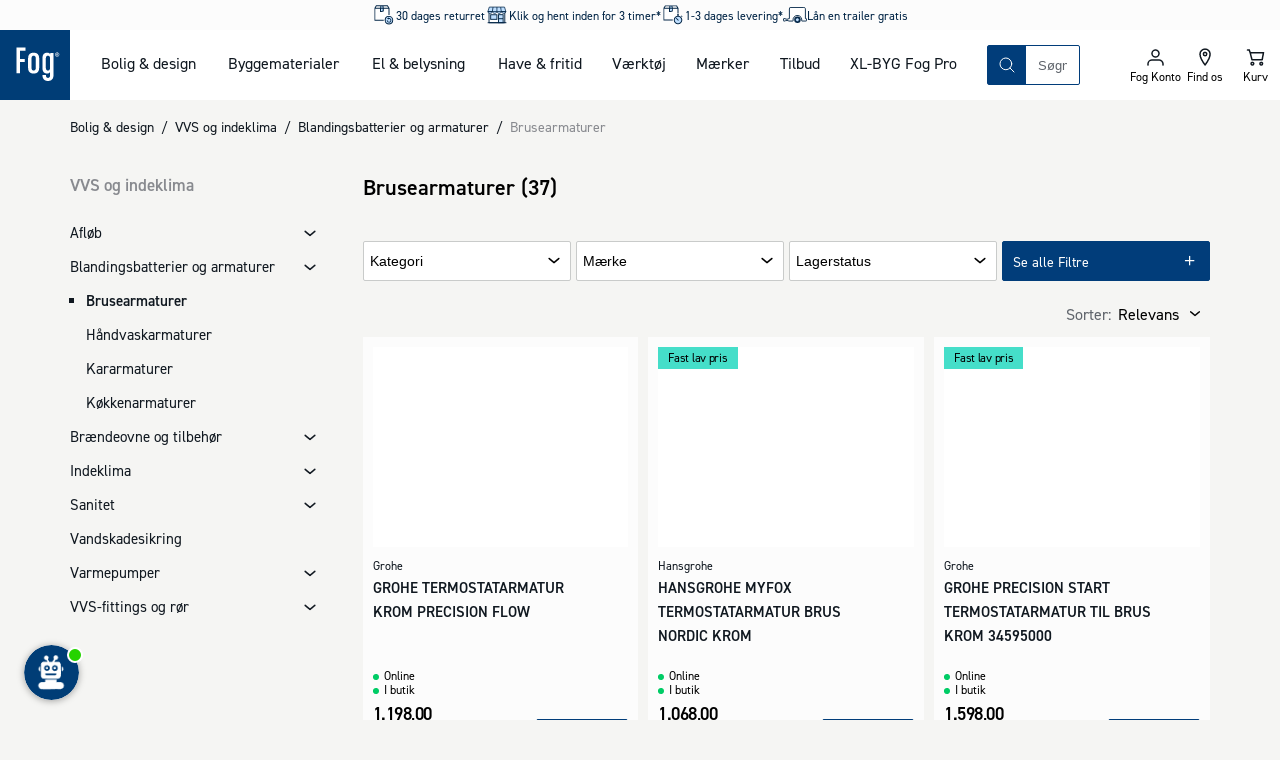

--- FILE ---
content_type: text/html; charset=utf-8
request_url: https://www.johannesfog.dk/bolig-design/vvs-og-indeklima/blandingsbatterier-og-armaturer/brusearmaturer
body_size: 52035
content:
<!DOCTYPE html><html lang="da-dk"><head><meta charSet="utf-8"/><meta name="viewport" content="width=device-width"/><script type="application/ld+json">{"@context":"https://schema.org","@type":"Organization","name":"Johannes Fog A/S","url":"https://www.johannesfog.dk","logo":"https://cms.johannesfog.dk/media/cdcndnkg/logo.svg?ud=sP1o1-ho2gg","legalName":"Johannes Fog A/S","sameAs":["https://www.linkedin.com/company/johannes-fog-as","https://www.instagram.com/fogboligdesign/","https://www.facebook.com/boligdesignhus","https://dk.trustpilot.com/review/www.johannesfog.dk"],"description":"I Fog får du kvalificeret rådgivning til den bedste løsning. Vi hjælper dig med at få overblik og komme i mål med dit byggeprojekt. Lige fra hvad der er godt at vide til vejledning i valg af materialer. \n\n Fog består af ni Trælast & Byggecentre fordelt på Sjælland - i Hørsholm, Fredensborg, Kvistgård, Helsinge, Lyngby, Ølstykke, Herlev, Farum og Vordingborg. I Vordingborg er vi eksperter i salg af jern, stål og andre metaller. \n\n I Fog Lyngbys afdeling for bolig og design kan du finde eksklusive designerlamper, havemøbler af højeste kvalitet og mange andre boligvarer.","address":{"@type":"PostalAddress","streetAddress":"Firskovvej 20","addressLocality":"Lyngby","addressCountry":"DK","postalCode":"2800"},"contactPoint":{"@type":"ContactPoint","telephone":"+4545871001","email":"info@johannesfog.dk"},"foundingDate":"1920","vatID":"DK16314439"}</script><meta name="next-head-count" content="3"/><link rel="preload" href="/assets/fonts/Dinpro-Bold.woff" as="font" type="font/woff" crossorigin="anonymous"/><link rel="preload" href="/assets/fonts/Dinpro-Bold2.woff2" as="font" type="font/woff2" crossorigin="anonymous"/><link rel="preload" href="/assets/fonts/Dinpro-Medium.woff" as="font" type="font/woff" crossorigin="anonymous"/><link rel="preload" href="/assets/fonts/Dinpro-Medium2.woff2" as="font" type="font/woff2" crossorigin="anonymous"/><link rel="preload" href="/assets/fonts/Dinpro-Regular.woff" as="font" type="font/woff" crossorigin="anonymous"/><link rel="preload" href="/assets/fonts/Dinpro-Regular2.woff2" as="font" type="font/woff2" crossorigin="anonymous"/><script id="gtag-script" data-nscript="beforeInteractive">
                                window.dataLayer = window.dataLayer || [];
                                function gtag() { dataLayer.push(arguments); }
                                gtag('consent', 'default', {
                                    ad_storage: 'denied',
                                    analytics_storage: 'denied',
                                    wait_for_update: 1500,
                                });
                                gtag('set', 'ads_data_redaction', true);</script><noscript data-n-css=""></noscript><script defer="" nomodule="" src="/_next/static/chunks/polyfills-42372ed130431b0a.js"></script><script defer="" src="/_next/static/chunks/5935-40695d248f7d0d11.js"></script><script defer="" src="/_next/static/chunks/5329.e7fbe65e3c931f1a.js"></script><script defer="" src="/_next/static/chunks/2589.fbf06dca59216248.js"></script><script defer="" src="/_next/static/chunks/7095.ed454cc80bf32ed5.js"></script><script defer="" src="/_next/static/chunks/1667.d0fd25116513fc02.js"></script><script src="/_next/static/chunks/webpack-e7a52d0b1b13cc58.js" defer=""></script><script src="/_next/static/chunks/framework-c6ee5607585ef091.js" defer=""></script><script src="/_next/static/chunks/main-03d5869535b43417.js" defer=""></script><script src="/_next/static/chunks/pages/_app-db8c7bf02e78b9b8.js" defer=""></script><script src="/_next/static/chunks/2447-2827065c3226bb6c.js" defer=""></script><script src="/_next/static/chunks/2189-91b1fabc83ad9dd9.js" defer=""></script><script src="/_next/static/chunks/8409-45737038cfcce1b1.js" defer=""></script><script src="/_next/static/chunks/pages/%5B%5B...slug%5D%5D-763dcd80a0b9e063.js" defer=""></script><script src="/_next/static/22827/_buildManifest.js" defer=""></script><script src="/_next/static/22827/_ssgManifest.js" defer=""></script></head><body><div id="__next"><style data-emotion="css-global 1olf92j">html,body,div,span,applet,object,iframe,h1,h2,h3,h4,h5,h6,p,blockquote,pre,a,abbr,acronym,address,big,cite,code,del,dfn,em,img,ins,kbd,q,s,samp,small,strike,strong,sub,sup,tt,var,b,u,i,center,dl,dt,dd,ol,ul,li,fieldset,form,label,legend,table,caption,tbody,tfoot,thead,tr,th,td,article,aside,canvas,details,embed,figure,figcaption,footer,header,hgroup,menu,nav,output,ruby,section,summary,time,mark,audio,video{margin:0;padding:0;border:0;font-size:100%;font:inherit;vertical-align:baseline;}article,aside,details,figcaption,figure,footer,header,hgroup,menu,nav,section{display:block;}body{line-height:1;}ol,ul{list-style:none;}blockquote,q{quotes:none;}blockquote:before,blockquote:after,q:before,q:after{content:'';content:none;}table{border-collapse:collapse;border-spacing:0;}html{box-sizing:border-box;overflow-y:scroll;height:-webkit-fill-available;scroll-behavior:smooth;scroll-padding-top:20px;}@media (min-width: 1024px){html{scroll-padding-top:120px;}}*,*:before,*:after{box-sizing:inherit;}@font-face{font-family:'Dinpro';src:url(/assets/fonts/Dinpro-Bold.woff) format('woff'),url(/assets/fonts/Dinpro-Bold2.woff2) format('woff2');font-weight:bold;font-style:normal;font-display:swap;}@font-face{font-family:'Dinpro';src:url(/assets/fonts/Dinpro-Medium.woff) format('woff'),url(/assets/fonts/Dinpro-Medium2.woff2) format('woff2');font-weight:500;font-style:normal;font-display:swap;}@font-face{font-family:'Dinpro';src:url(/assets/fonts/Dinpro-Regular.woff) format('woff'),url(/assets/fonts/Dinpro-Regular2.woff2) format('woff2');font-weight:normal;font-style:normal;font-display:swap;}body{height:100vh;height:-webkit-fill-available;font-family:Dinpro,helvetica,arial,sans-serif;background-color:#f5f5f3;margin:0;color:#101820;}#__next{display:-webkit-box;display:-webkit-flex;display:-ms-flexbox;display:flex;min-height:100%;-webkit-flex-direction:column;-ms-flex-direction:column;flex-direction:column;}.fetch-debugger{display:none!important;margin:0!important;-webkit-transform:scale(0.75)!important;-moz-transform:scale(0.75)!important;-ms-transform:scale(0.75)!important;transform:scale(0.75)!important;transform-origin:left bottom!important;}@media (min-width: 768px){.fetch-debugger{display:block!important;}}</style><style data-emotion="css inbqmi">.css-inbqmi{top:0;position:-webkit-sticky;position:sticky;z-index:400;-webkit-transition:top 0.4s ease-in-out;transition:top 0.4s ease-in-out;background-color:#FFFFFF;}</style><header class="css-inbqmi e1bd7a4b3"><style data-emotion="css jm9mn">.css-jm9mn{margin:0 auto;max-width:1680px;width:100%;display:grid;z-index:300;position:relative;grid-template-areas:"usp usp" "logo iconnav" "search search";grid-template-columns:1fr 1fr;}@media (min-width: 1024px){.css-jm9mn{grid-template-areas:"usp usp usp usp" "logo nav search iconnav" ". . . .";grid-template-columns:70px auto 1fr 200px;}}</style><div class="css-jm9mn e1bd7a4b4"><style data-emotion="css recfet">.css-recfet{grid-area:logo;display:block;line-height:0;}.css-recfet svg{height:60px;width:60px;}@media (min-width: 1024px){.css-recfet svg{height:70px;width:70px;}}</style><a aria-label="Logo - Frontpage" class="css-recfet e1bd7a4b11" href="/"><style data-emotion="css yqm9dt">.css-yqm9dt{height:60px;width:60px;}</style><svg xmlns="http://www.w3.org/2000/svg" width="1em" height="1em" viewBox="0 0 181 181" class="css-yqm9dt e1mi6nto0"><path fill="#003D76" d="M-2-2h183v183H-2z"></path><path fill="#FFF" d="M42.62 111.91h8.89V83.05h12.77V74.9H51.51V53.49h14.32v-8.06H42.62zM86.98 58.59c-8.89 0-14.26 5.19-14.26 14.27v25.59c0 9.07 5.37 14.27 14.26 14.27s14.26-5.2 14.26-14.27V72.86c0-9.08-5.38-14.27-14.26-14.27m5.48 39.35c0 4.69-2.18 6.93-5.48 6.93-3.3 0-5.48-2.24-5.48-6.93V73.37c0-4.69 2.17-6.93 5.48-6.93 3.31 0 5.48 2.24 5.48 6.93v24.57ZM129.73 62.86c-1-2.65-4.54-4.28-7.75-4.28-8.37 0-12.29 5.09-12.29 14.27v25.59c0 9.17 3.92 14.27 12.29 14.27 3 0 6.51-1.73 7.44-4.08v8.36c0 4.69-2.06 6.94-5.37 6.94s-5.37-2.25-5.37-6.94v-.91h-8.75v1.42c0 9.08 5.27 14.28 14.15 14.28s14.15-5.2 14.15-14.28V59.4h-8.5v3.46Zm-.31 35.07c0 4.69-2.17 6.93-5.47 6.93s-5.48-2.24-5.48-6.93V73.37c0-4.69 2.17-6.93 5.48-6.93 3.31 0 5.47 2.24 5.47 6.93v24.56ZM149.93 64.86a2 2 0 0 0-.5-.79 1.77 1.77 0 0 0-.63-.38 2 2 0 0 0 1-.51 1.45 1.45 0 0 0 .36-1 1.72 1.72 0 0 0-.15-.74 1.33 1.33 0 0 0-.45-.52 2.29 2.29 0 0 0-.74-.31 5.55 5.55 0 0 0-1-.09h-1.62a.6.6 0 0 0-.46.17.7.7 0 0 0-.16.48v5c0 .095.06.18.15.21.189.03.381.03.57 0 .185.03.375.03.56 0a.21.21 0 0 0 .12-.21v-2h.38a1 1 0 0 1 .69.2c.198.196.34.44.41.71l.29 1a.38.38 0 0 0 .08.17.21.21 0 0 0 .14.1h1.28c.06 0 .1 0 .11-.07a.21.21 0 0 0 0-.11 1.8 1.8 0 0 0-.1-.4l-.33-.91Zm-1.53-2a1.16 1.16 0 0 1-.81.22h-.66v-1.5h.65a2 2 0 0 1 .48.06.63.63 0 0 1 .32.15.51.51 0 0 1 .16.25.93.93 0 0 1 0 .29.78.78 0 0 1-.23.58"></path><path fill="#FFF" d="M152.87 61.4a5.12 5.12 0 0 0-2.86-2.82 5.93 5.93 0 0 0-2.21-.4 5.59 5.59 0 0 0-2.17.42 5.25 5.25 0 0 0-2.92 2.86 5.16 5.16 0 0 0-.43 2.12c-.01.74.13 1.475.41 2.16a5 5 0 0 0 1.13 1.7 5.23 5.23 0 0 0 1.73 1.13 5.91 5.91 0 0 0 2.2.4 5.51 5.51 0 0 0 2.16-.42 5.42 5.42 0 0 0 1.76-1.15 5.38 5.38 0 0 0 1.6-3.85 5.62 5.62 0 0 0-.4-2.15m-1.16 3.88a4.21 4.21 0 0 1-.86 1.34 4.11 4.11 0 0 1-1.34.92 4.72 4.72 0 0 1-3.43 0 3.88 3.88 0 0 1-1.34-.89 4.27 4.27 0 0 1-.88-1.38 4.91 4.91 0 0 1-.31-1.78 4.58 4.58 0 0 1 .3-1.64 4 4 0 0 1 .86-1.36c.381-.39.837-.7 1.34-.91a4.39 4.39 0 0 1 1.75-.33 4.84 4.84 0 0 1 1.68.3 3.89 3.89 0 0 1 2.21 2.31c.22.57.33 1.178.32 1.79a4.68 4.68 0 0 1-.3 1.65"></path></svg></a><style data-emotion="css mxxhuv">.css-mxxhuv{display:none;grid-area:nav;}@media (min-width: 1024px){.css-mxxhuv{display:block;}}</style><nav class="css-mxxhuv e671p2k0"><style data-emotion="css 3gkfpg">.css-3gkfpg{display:grid;grid-auto-flow:column;margin:0 30px;gap:15px;}@media (min-width: 1024px){.css-3gkfpg{gap:30px;}}</style><ul aria-description="Mega Menu" aria-label="Mega Menu" class="css-3gkfpg e671p2k1"></ul></nav><style data-emotion="css 17kxde3">.css-17kxde3{grid-area:search;position:relative;display:-webkit-box;display:-webkit-flex;display:-ms-flexbox;display:flex;-webkit-flex-direction:column;-ms-flex-direction:column;flex-direction:column;justify-self:flex-end;-webkit-align-self:center;-ms-flex-item-align:center;align-self:center;padding:15px;width:100%;}@media (min-width: 1024px){.css-17kxde3{max-width:500px;padding:0;}}</style><section class="css-17kxde3 encou8t0"><style data-emotion="css crxvj5">.css-crxvj5{position:relative;border:1px solid #013d7a;display:grid;-webkit-box-pack:justify;-webkit-justify-content:space-between;justify-content:space-between;border-radius:2px;width:100%;z-index:175;grid-template-columns:auto 1fr auto;grid-template-areas:"searchButton searchInput searchClear";}</style><search class="css-crxvj5 encou8t1"><style data-emotion="css 1hyfx7x">.css-1hyfx7x{display:none;}</style><label id="searchField-label" for="searchField-input" class="css-1hyfx7x encou8t3">Søg på produkter eller kategorier</label><style data-emotion="css 1s4xgq7">.css-1s4xgq7{background:transparent;min-width:0;inset:0;border:none;outline:none;padding:0.5rem 0.75rem;-webkit-transition:width 0.2s ease-in-out;transition:width 0.2s ease-in-out;-webkit-flex:1 1;-ms-flex:1 1;flex:1 1;placeholder:auto;z-index:175;grid-area:searchInput;}.css-1s4xgq7::-webkit-input-placeholder{color:#5f646b;}.css-1s4xgq7::-moz-placeholder{color:#5f646b;}.css-1s4xgq7:-ms-input-placeholder{color:#5f646b;}.css-1s4xgq7::placeholder{color:#5f646b;}</style><input type="text" placeholder="Søgning" aria-activedescendant="" aria-autocomplete="list" aria-controls="searchField-menu" aria-expanded="false" aria-labelledby="searchField-label" autoComplete="off" id="searchField-input" role="combobox" spellcheck="false" class="css-1s4xgq7 encou8t2" value=""/><style data-emotion="css sxorat">.css-sxorat{-webkit-align-items:center;-webkit-box-align:center;-ms-flex-align:center;align-items:center;-webkit-appearance:none;-moz-appearance:none;-ms-appearance:none;appearance:none;background-color:transparent;border:none;border-radius:0;box-sizing:border-box;color:inherit;cursor:pointer;display:-webkit-inline-box;display:-webkit-inline-flex;display:-ms-inline-flexbox;display:inline-flex;-webkit-flex-shrink:0;-ms-flex-negative:0;flex-shrink:0;letter-spacing:0;line-height:1;margin:0;padding:0;-webkit-text-decoration:none;text-decoration:none;text-rendering:inherit;-webkit-user-select:none;-moz-user-select:none;-ms-user-select:none;user-select:none;-webkit-tap-highlight-color:rgba(0,0,0,0);-webkit-user-select:none;text-align:left;height:40px;width:38px;height:38px;display:grid;-webkit-align-items:center;-webkit-box-align:center;-ms-flex-align:center;align-items:center;justify-items:center;background-color:#013d7a;color:#FFFFFF;border:0;grid-area:searchButton;}.css-sxorat:is(:hover, :focus, :active){background-color:hsla(210, 98%, 23%, 1);color:#FFFFFF;}.css-sxorat:is(:hover, :focus, :active) svg{-webkit-transform:rotate(25deg) scale(1.05);-moz-transform:rotate(25deg) scale(1.05);-ms-transform:rotate(25deg) scale(1.05);transform:rotate(25deg) scale(1.05);}.css-sxorat svg{width:25px;height:25px;-webkit-transition:-webkit-transform 0.2s ease-in-out;transition:transform 0.2s ease-in-out;}</style><button title="Søg" class="css-sxorat encou8t4"><svg xmlns="http://www.w3.org/2000/svg" width="1em" height="1em" viewBox="0 0 25 25"><path fill="none" fill-rule="evenodd" stroke="currentColor" stroke-linecap="round" stroke-linejoin="round" d="m19 19-3.991-3.991m1.717-4.146a5.863 5.863 0 1 1-11.726 0 5.863 5.863 0 0 1 11.726 0Z"></path></svg></button><style data-emotion="css 1gptc75">.css-1gptc75{-webkit-align-items:center;-webkit-box-align:center;-ms-flex-align:center;align-items:center;-webkit-appearance:none;-moz-appearance:none;-ms-appearance:none;appearance:none;background-color:transparent;border:none;border-radius:0;box-sizing:border-box;color:inherit;cursor:pointer;display:-webkit-inline-box;display:-webkit-inline-flex;display:-ms-inline-flexbox;display:inline-flex;-webkit-flex-shrink:0;-ms-flex-negative:0;flex-shrink:0;letter-spacing:0;line-height:1;margin:0;padding:0;-webkit-text-decoration:none;text-decoration:none;text-rendering:inherit;-webkit-user-select:none;-moz-user-select:none;-ms-user-select:none;user-select:none;-webkit-tap-highlight-color:rgba(0,0,0,0);-webkit-user-select:none;text-align:left;height:40px;z-index:200;opacity:1;-webkit-transition:0.1s ease-in-out;transition:0.1s ease-in-out;transition-property:opacity,background-color;width:38px;height:38px;-webkit-align-items:center;-webkit-box-align:center;-ms-flex-align:center;align-items:center;justify-items:center;border-radius:2px;display:grid;grid-area:searchClear;}.css-1gptc75[aria-hidden="true"]{display:none;}.css-1gptc75:is(:hover, :focus, :active){background-color:#eeeeec;}.css-1gptc75 svg{width:18px;height:18px;}</style><button title="Nulstil din søgning" aria-hidden="true" tabindex="-1" class="css-1gptc75 encou8t5"><svg xmlns="http://www.w3.org/2000/svg" width="1em" height="1em" viewBox="0 0 25 25"><path fill="none" fill-rule="evenodd" stroke="currentColor" stroke-linecap="round" stroke-linejoin="round" stroke-width="2" d="m6.5 6 12 12m-12 0 12-12"></path></svg></button><style data-emotion="css 11i8hs2">.css-11i8hs2{-webkit-align-items:center;-webkit-box-align:center;-ms-flex-align:center;align-items:center;-webkit-appearance:none;-moz-appearance:none;-ms-appearance:none;appearance:none;background-color:transparent;border:none;border-radius:0;box-sizing:border-box;color:inherit;cursor:pointer;display:-webkit-inline-box;display:-webkit-inline-flex;display:-ms-inline-flexbox;display:inline-flex;-webkit-flex-shrink:0;-ms-flex-negative:0;flex-shrink:0;letter-spacing:0;line-height:1;margin:0;padding:0;-webkit-text-decoration:none;text-decoration:none;text-rendering:inherit;-webkit-user-select:none;-moz-user-select:none;-ms-user-select:none;user-select:none;-webkit-tap-highlight-color:rgba(0,0,0,0);-webkit-user-select:none;text-align:left;height:40px;position:absolute;top:0;right:-40px;z-index:200;-webkit-transition:200ms ease;transition:200ms ease;transition-property:opacity,color;width:38px;height:38px;-webkit-align-content:center;-ms-flex-line-pack:center;align-content:center;-webkit-box-pack:center;-ms-flex-pack:center;-webkit-justify-content:center;justify-content:center;font-size:12px;display:none;}@media (min-width: 1024px){.css-11i8hs2{display:grid;}.css-11i8hs2[aria-hidden="true"]{display:none;}}.css-11i8hs2:is(:hover, :focus, :active){color:#013d7a;}.css-11i8hs2 svg{width:18px;height:18px;}</style><button aria-hidden="true" title="Luk" tabindex="-1" class="css-11i8hs2 encou8t6">Luk</button></search><div id="searchField-menu" role="listbox" aria-labelledby="searchField-label"><style data-emotion="css 1ithwn6">.css-1ithwn6{background-color:#FFFFFF;display:none;z-index:150;}</style><div class="css-1ithwn6 e1tzunay0"><style data-emotion="css 1gbgw4w">.css-1gbgw4w{display:grid;gap:30px;}</style><ul class="css-1gbgw4w e1tzunay1"><style data-emotion="css bco1gb">.css-bco1gb{display:-webkit-box;display:-webkit-flex;display:-ms-flexbox;display:flex;-webkit-flex-direction:column;-ms-flex-direction:column;flex-direction:column;gap:10px;}</style><li class="css-bco1gb e1tzunay2"><style data-emotion="css ms2cor animation-vng6z5">.css-ms2cor{height:22px;max-width:100%;background-color:#eeeeec;overflow:hidden;position:relative;display:block;width:200px;}.css-ms2cor::after{position:absolute;top:0;right:0;bottom:0;left:0;-webkit-transform:translateX(-100%);-moz-transform:translateX(-100%);-ms-transform:translateX(-100%);transform:translateX(-100%);background:linear-gradient(90deg, rgba(255,255,255,0) 0%, rgba(255,255,255,0.2) 40%, rgba(255,255,255,0.5) 50%, rgba(255,255,255,0.2) 60%, rgba(255,255,255,0) 100%);-webkit-animation:animation-vng6z5 1s infinite;animation:animation-vng6z5 1s infinite;content:"";}@-webkit-keyframes animation-vng6z5{100%{-webkit-transform:translateX(100%);-moz-transform:translateX(100%);-ms-transform:translateX(100%);transform:translateX(100%);}}@keyframes animation-vng6z5{100%{-webkit-transform:translateX(100%);-moz-transform:translateX(100%);-ms-transform:translateX(100%);transform:translateX(100%);}}</style><span aria-hidden="true" height="22" width="200" class="css-ms2cor e1d5qlcd0"></span><style data-emotion="css 79rdmv">.css-79rdmv{display:grid;gap:5px;}</style><ul class="css-79rdmv e1tzunay3"><li><style data-emotion="css yx5ej animation-vng6z5">.css-yx5ej{height:44px;max-width:100%;background-color:#eeeeec;overflow:hidden;position:relative;display:block;width:100%;}.css-yx5ej::after{position:absolute;top:0;right:0;bottom:0;left:0;-webkit-transform:translateX(-100%);-moz-transform:translateX(-100%);-ms-transform:translateX(-100%);transform:translateX(-100%);background:linear-gradient(90deg, rgba(255,255,255,0) 0%, rgba(255,255,255,0.2) 40%, rgba(255,255,255,0.5) 50%, rgba(255,255,255,0.2) 60%, rgba(255,255,255,0) 100%);-webkit-animation:animation-vng6z5 1s infinite;animation:animation-vng6z5 1s infinite;content:"";}@-webkit-keyframes animation-vng6z5{100%{-webkit-transform:translateX(100%);-moz-transform:translateX(100%);-ms-transform:translateX(100%);transform:translateX(100%);}}@keyframes animation-vng6z5{100%{-webkit-transform:translateX(100%);-moz-transform:translateX(100%);-ms-transform:translateX(100%);transform:translateX(100%);}}</style><span aria-hidden="true" height="44" class="css-yx5ej e1d5qlcd0"></span></li></ul></li><li class="css-bco1gb e1tzunay2"><span aria-hidden="true" height="22" width="200" class="css-ms2cor e1d5qlcd0"></span><ul class="css-79rdmv e1tzunay3"><li><span aria-hidden="true" height="44" class="css-yx5ej e1d5qlcd0"></span></li></ul></li><li class="css-bco1gb e1tzunay2"><span aria-hidden="true" height="22" width="200" class="css-ms2cor e1d5qlcd0"></span><ul class="css-79rdmv e1tzunay3"><li><style data-emotion="css 2obrc3 animation-vng6z5">.css-2obrc3{height:90px;max-width:100%;background-color:#eeeeec;overflow:hidden;position:relative;display:block;width:100%;}.css-2obrc3::after{position:absolute;top:0;right:0;bottom:0;left:0;-webkit-transform:translateX(-100%);-moz-transform:translateX(-100%);-ms-transform:translateX(-100%);transform:translateX(-100%);background:linear-gradient(90deg, rgba(255,255,255,0) 0%, rgba(255,255,255,0.2) 40%, rgba(255,255,255,0.5) 50%, rgba(255,255,255,0.2) 60%, rgba(255,255,255,0) 100%);-webkit-animation:animation-vng6z5 1s infinite;animation:animation-vng6z5 1s infinite;content:"";}@-webkit-keyframes animation-vng6z5{100%{-webkit-transform:translateX(100%);-moz-transform:translateX(100%);-ms-transform:translateX(100%);transform:translateX(100%);}}@keyframes animation-vng6z5{100%{-webkit-transform:translateX(100%);-moz-transform:translateX(100%);-ms-transform:translateX(100%);transform:translateX(100%);}}</style><span aria-hidden="true" height="90" class="css-2obrc3 e1d5qlcd0"></span></li><li><span aria-hidden="true" height="90" class="css-2obrc3 e1d5qlcd0"></span></li><li><span aria-hidden="true" height="90" class="css-2obrc3 e1d5qlcd0"></span></li><li><span aria-hidden="true" height="90" class="css-2obrc3 e1d5qlcd0"></span></li></ul></li></ul></div></div></section><style data-emotion="css 4emdtb">.css-4emdtb{display:grid;grid-auto-flow:column;grid-area:iconnav;margin-left:auto;}.css-4emdtb path{stroke-width:1.5;}</style><div class="css-4emdtb e1bd7a4b10"><style data-emotion="css 5nrg1m">.css-5nrg1m{-webkit-align-items:center;-webkit-box-align:center;-ms-flex-align:center;align-items:center;-webkit-appearance:none;-moz-appearance:none;-ms-appearance:none;appearance:none;background-color:transparent;border:none;border-radius:0;box-sizing:border-box;color:inherit;cursor:pointer;display:-webkit-inline-box;display:-webkit-inline-flex;display:-ms-inline-flexbox;display:inline-flex;-webkit-flex-shrink:0;-ms-flex-negative:0;flex-shrink:0;letter-spacing:0;line-height:1;margin:0;padding:0;-webkit-text-decoration:none;text-decoration:none;text-rendering:inherit;-webkit-user-select:none;-moz-user-select:none;-ms-user-select:none;user-select:none;-webkit-tap-highlight-color:rgba(0,0,0,0);-webkit-user-select:none;text-align:left;height:40px;display:grid;padding:10px;position:relative;aspect-ratio:1;text-align:center;border-bottom:2px solid transparent;height:60px;width:50px;-webkit-box-pack:center;-ms-flex-pack:center;-webkit-justify-content:center;justify-content:center;-webkit-align-content:center;-ms-flex-line-pack:center;align-content:center;font-size:12px;}.css-5nrg1m svg{fill:#101820;height:25px;width:25px;margin:0 auto;}@media (min-width: 1024px){.css-5nrg1m{height:70px;}}</style><button class="css-5nrg1m e1bd7a4b2"><style data-emotion="css 17wdrrv">.css-17wdrrv{fill:#fcfcfc;position:absolute;top:50%;left:50%;-webkit-transform:translate(-50%, -50%);-moz-transform:translate(-50%, -50%);-ms-transform:translate(-50%, -50%);transform:translate(-50%, -50%);-webkit-transition:opacity 200ms ease,-webkit-transform 200ms ease;transition:opacity 200ms ease,transform 200ms ease;height:25px;width:25px;}</style><svg xmlns="http://www.w3.org/2000/svg" xmlns:xlink="http://www.w3.org/1999/xlink" width="1em" height="1em" fill="#fcfcfc" stroke="#fcfcfc" class="css-17wdrrv elt94b50" overflow="visible" viewBox="0 0 100 100" size="25"><defs><rect id="loader_svg__a" width="7" height="20" x="46.5" y="40" rx="2" ry="2" transform="translate(0 -30)"></rect></defs><use xmlns:xlink="http://www.w3.org/1999/xlink" xlink:href="#loader_svg__a"><animate attributeName="opacity" begin="0s" dur="1s" repeatCount="indefinite" values="0;1;0"></animate></use><use xmlns:xlink="http://www.w3.org/1999/xlink" xlink:href="#loader_svg__a" transform="rotate(30 50 50)"><animate attributeName="opacity" begin="0.08s" dur="1s" repeatCount="indefinite" values="0;1;0"></animate></use><use xmlns:xlink="http://www.w3.org/1999/xlink" xlink:href="#loader_svg__a" transform="rotate(60 50 50)"><animate attributeName="opacity" begin="0.16s" dur="1s" repeatCount="indefinite" values="0;1;0"></animate></use><use xmlns:xlink="http://www.w3.org/1999/xlink" xlink:href="#loader_svg__a" transform="rotate(90 50 50)"><animate attributeName="opacity" begin="0.24s" dur="1s" repeatCount="indefinite" values="0;1;0"></animate></use><use xmlns:xlink="http://www.w3.org/1999/xlink" xlink:href="#loader_svg__a" transform="rotate(120 50 50)"><animate attributeName="opacity" begin="0.32s" dur="1s" repeatCount="indefinite" values="0;1;0"></animate></use><use xmlns:xlink="http://www.w3.org/1999/xlink" xlink:href="#loader_svg__a" transform="rotate(150 50 50)"><animate attributeName="opacity" begin="0.4s" dur="1s" repeatCount="indefinite" values="0;1;0"></animate></use><use xmlns:xlink="http://www.w3.org/1999/xlink" xlink:href="#loader_svg__a" transform="rotate(180 50 50)"><animate attributeName="opacity" begin="0.48s" dur="1s" repeatCount="indefinite" values="0;1;0"></animate></use><use xmlns:xlink="http://www.w3.org/1999/xlink" xlink:href="#loader_svg__a" transform="rotate(210 50 50)"><animate attributeName="opacity" begin="0.56s" dur="1s" repeatCount="indefinite" values="0;1;0"></animate></use><use xmlns:xlink="http://www.w3.org/1999/xlink" xlink:href="#loader_svg__a" transform="rotate(240 50 50)"><animate attributeName="opacity" begin="0.64s" dur="1s" repeatCount="indefinite" values="0;1;0"></animate></use><use xmlns:xlink="http://www.w3.org/1999/xlink" xlink:href="#loader_svg__a" transform="rotate(270 50 50)"><animate attributeName="opacity" begin="0.72s" dur="1s" repeatCount="indefinite" values="0;1;0"></animate></use><use xmlns:xlink="http://www.w3.org/1999/xlink" xlink:href="#loader_svg__a" transform="rotate(300 50 50)"><animate attributeName="opacity" begin="0.8s" dur="1s" repeatCount="indefinite" values="0;1;0"></animate></use><use xmlns:xlink="http://www.w3.org/1999/xlink" xlink:href="#loader_svg__a" transform="rotate(330 50 50)"><animate attributeName="opacity" begin="0.88s" dur="1s" repeatCount="indefinite" values="0;1;0"></animate></use></svg></button><a href="/om-fog/forretninger" class="css-5nrg1m e1bd7a4b2"><svg xmlns="http://www.w3.org/2000/svg" viewBox="0 0 25 25" width="1em" height="1em"><path fill="none" stroke="#101820" stroke-linecap="round" stroke-linejoin="round" stroke-width="2" d="M13.737 9.053a1.685 1.685 0 1 1-3.37-.002 1.685 1.685 0 0 1 3.37.002Zm3.368 0c0 4.21-5.052 10.947-5.052 10.947S7 13.263 7 9.053a5.053 5.053 0 0 1 10.105 0Z"></path></svg><style data-emotion="css 15g98ni">.css-15g98ni{font-family:Dinpro,helvetica,arial,sans-serif;color:#000000;font-size:12px;line-height:13px;display:block;white-space:nowrap;}</style><span class="css-15g98ni e1bd7a4b6">Find os</span></a><style data-emotion="css oi30ox">.css-oi30ox{transform-origin:center;}</style><div class="css-oi30ox e1bd7a4b1"><a href="/kurv" class="css-5nrg1m e1bd7a4b2"><svg xmlns="http://www.w3.org/2000/svg" viewBox="0 0 25 25" width="1em" height="1em"><path fill="none" fill-rule="evenodd" stroke="currentColor" stroke-linecap="round" stroke-linejoin="round" stroke-width="2" d="M19.167 14.706H8.944L7.167 7.647H20.5l-1.333 7.059Zm-8.445 3.97c0 .732-.596 1.324-1.333 1.324a1.328 1.328 0 0 1-1.333-1.324c0-.731.596-1.323 1.333-1.323s1.333.592 1.333 1.323Zm8.89 0c0 .732-.597 1.324-1.334 1.324a1.328 1.328 0 0 1-1.334-1.324c0-.731.597-1.323 1.334-1.323.737 0 1.333.592 1.333 1.323ZM7.166 7.647 6.277 5H4.5"></path></svg><span class="css-15g98ni e1bd7a4b6">Kurv</span></a></div><style data-emotion="css w80lio">.css-w80lio{-webkit-align-items:center;-webkit-box-align:center;-ms-flex-align:center;align-items:center;-webkit-appearance:none;-moz-appearance:none;-ms-appearance:none;appearance:none;background-color:transparent;border:none;border-radius:0;box-sizing:border-box;color:inherit;cursor:pointer;display:-webkit-inline-box;display:-webkit-inline-flex;display:-ms-inline-flexbox;display:inline-flex;-webkit-flex-shrink:0;-ms-flex-negative:0;flex-shrink:0;letter-spacing:0;line-height:1;margin:0;padding:0;-webkit-text-decoration:none;text-decoration:none;text-rendering:inherit;-webkit-user-select:none;-moz-user-select:none;-ms-user-select:none;user-select:none;-webkit-tap-highlight-color:rgba(0,0,0,0);-webkit-user-select:none;text-align:left;height:40px;display:grid;padding:10px;position:relative;aspect-ratio:1;text-align:center;border-bottom:2px solid transparent;height:60px;width:50px;-webkit-box-pack:center;-ms-flex-pack:center;-webkit-justify-content:center;justify-content:center;-webkit-align-content:center;-ms-flex-line-pack:center;align-content:center;font-size:12px;}.css-w80lio svg{fill:#101820;height:25px;width:25px;margin:0 auto;}@media (min-width: 1024px){.css-w80lio{height:70px;}}@media (min-width: 1024px){.css-w80lio{display:none;}}</style><button class="css-w80lio e1bd7a4b2"><svg xmlns="http://www.w3.org/2000/svg" width="1em" height="1em" viewBox="0 0 25 25"><path fill="none" fill-rule="evenodd" stroke="currentColor" stroke-linecap="round" stroke-linejoin="round" stroke-width="2" d="M6 7.5h13m-13 5h13m-13 5h13"></path></svg><span class="css-15g98ni e1bd7a4b6">Menu</span></button></div></div></header><style data-emotion="css 1ixbp0l">.css-1ixbp0l{pointer-events:none;}</style><div class="css-1ixbp0l e17ml2t00"><style data-emotion="css 1fo8u2o">.css-1fo8u2o{z-index:500;position:fixed;width:100%;width:100vw;top:70px;bottom:0;right:0;background:#FFFFFF;scroll-behavior:smooth;overflow-y:auto;transition-duration:150ms;transition-timing-function:cubic-bezier(0.35, 0, 0.15, 1);transition-property:transform,opacity;-webkit-transform:translate(0, 0);-moz-transform:translate(0, 0);-ms-transform:translate(0, 0);transform:translate(0, 0);-webkit-transform:translate3d(0,0,0);-moz-transform:translate3d(0,0,0);-ms-transform:translate3d(0,0,0);transform:translate3d(0,0,0);-webkit-transform:translate(200px, 0);-moz-transform:translate(200px, 0);-ms-transform:translate(200px, 0);transform:translate(200px, 0);-webkit-transform:translate3d(200px,0,0);-moz-transform:translate3d(200px,0,0);-ms-transform:translate3d(200px,0,0);transform:translate3d(200px,0,0);opacity:0;}@media (min-width: 1024px){.css-1fo8u2o{top:100px;}}</style><div class="css-1fo8u2o e17ml2t01"><style data-emotion="css 10ib5jr">.css-10ib5jr{margin-bottom:40px;}</style><div class="css-10ib5jr e17ml2t03"></div></div><style data-emotion="css 1xnqxmt">.css-1xnqxmt{display:none;position:fixed;top:0;left:0;right:0;bottom:0;z-index:100;}</style><div class="css-1xnqxmt e17ml2t02"></div></div><style data-emotion="css 5uwoey">.css-5uwoey{-webkit-transition:opacity 0.3s ease-in-out;transition:opacity 0.3s ease-in-out;background-color:#101820;z-index:300;cursor:pointer;}@media (min-width: 1024px){.css-5uwoey{position:fixed;inset:0;opacity:0.7;pointer-events:all;}}@media (prefers-reduced-motion){.css-5uwoey{-webkit-transition:none;transition:none;}}.css-5uwoey[aria-hidden="true"]{opacity:0;pointer-events:none;}</style><div aria-hidden="true" class="css-5uwoey e83km70"></div><style data-emotion="css 1nfzsy7">.css-1nfzsy7{min-height:50vh;-webkit-box-flex:1;-webkit-flex-grow:1;-ms-flex-positive:1;flex-grow:1;padding-bottom:30px;}</style><main class="css-1nfzsy7 e1os4v5d0"></main><style data-emotion="css nfvpb9">.css-nfvpb9{background-color:#fcfcfc;padding-top:15px;padding-bottom:20px;overflow:hidden;}@media (min-width: 768px){.css-nfvpb9{padding-top:70px;padding-bottom:40px;}}.css-nfvpb9:empty{display:none;}</style><footer class="css-nfvpb9 e4awcsr0"><style data-emotion="css q9d4np">.css-q9d4np{margin:0 auto;max-width:1680px;width:100%;}</style><div class="css-q9d4np e1am3bla0"><style data-emotion="css aya2yx">.css-aya2yx{padding-left:30px;padding-right:30px;}@media (max-width: 767px){.css-aya2yx{padding-left:15px;padding-right:15px;}}@media (min-width: 1024px){.css-aya2yx{padding-left:70px;padding-right:70px;}}</style><div class="css-aya2yx e16zyr0i0"><style data-emotion="css 13kd3kn">.css-13kd3kn{display:grid;row-gap:40px;padding-bottom:20px;grid-auto-rows:max-content;grid-template-areas:"menu" "richtext" "newsletter";}.css-13kd3kn:empty{display:none;}@media (min-width: 768px){.css-13kd3kn{row-gap:70px;-webkit-box-pack:justify;-webkit-justify-content:space-between;justify-content:space-between;grid-template-columns:1fr 250px;grid-template-areas:"menu   richtext" "menu   newsletter";}}@media (min-width: 1024px){.css-13kd3kn{grid-template-columns:60% 25%;}}</style><div class="css-13kd3kn e4awcsr2"><style data-emotion="css e8239">.css-e8239{grid-area:menu;display:grid;gap:15px;grid-auto-rows:max-content;}.css-e8239 p,.css-e8239 p strong{font-size:15px;margin-bottom:10px;}.css-e8239 p:last-of-type{margin-bottom:0;}</style><section class="css-e8239 e17z7zyz0"><div data-orientation="vertical"><style data-emotion="css 1i5hts5">.css-1i5hts5{display:grid;-webkit-align-items:start;-webkit-box-align:start;-ms-flex-align:start;align-items:start;grid-template-columns:1fr;grid-template-row:min-content;grid-auto-rows:max-content;}@media (min-width: 768px){.css-1i5hts5{grid-template-columns:repeat(4, 1fr);row-gap:2.5em;}}@media (min-width: 1024px){.css-1i5hts5{grid-template-columns:repeat(4, 1fr);}}</style><div class="css-1i5hts5 e1oem3hk2"><style data-emotion="css mx1uc8">.css-mx1uc8{display:block;grid-auto-flow:row;grid-template-columns:max-content;}@media (min-width: 768px){.css-mx1uc8{padding-right:2.5em;}}@media (min-width: 1024px){.css-mx1uc8{display:grid;}}</style><div class="css-mx1uc8 e1oem3hk3"><style data-emotion="css 4ehw3s">.css-4ehw3s{display:grid;}@media (min-width: 768px){.css-4ehw3s{display:none;}}.css-4ehw3s .e1yfu69n0{border-top:0;border-left:0;border-right:0;}.css-4ehw3s .e1yfu69n1{padding:30px 5px;}.css-4ehw3s .e1yfu69n1 .ej4q6x40{font-weight:500;font-size:17px;line-height:22px;}.css-4ehw3s .e1yfu69n1 svg{color:#c9cbca;}.css-4ehw3s .e1yfu69n2{color:#c9cbca;}</style><div class="css-4ehw3s e1oem3hk0"><style data-emotion="css if5byb">.css-if5byb{width:100%;border:1px solid #e3e5e4;display:block;list-style:none;}.css-if5byb+.css-if5byb{margin-top:5px;}</style><div data-state="closed" data-orientation="vertical" class="css-if5byb e1yfu69n0"><style data-emotion="css ea2ptr">.css-ea2ptr{display:grid;gap:20px;grid-template-columns:1fr min-content;-webkit-align-items:center;-webkit-box-align:center;-ms-flex-align:center;align-items:center;padding:10px;font-size:12px;font-weight:400;background-color:transparent;border:none;width:100%;cursor:pointer;text-align:left;color:#000000;}</style><button type="button" aria-controls="radix-:R1koqcqnj6:" aria-expanded="false" data-state="closed" data-orientation="vertical" id="radix-:Rkoqcqnj6:" class="css-ea2ptr e1yfu69n1" data-radix-collection-item=""><style data-emotion="css m604om">.css-m604om{font-family:Dinpro,helvetica,arial,sans-serif;-webkit-text-decoration:none;text-decoration:none;color:#101820;}.css-m604om:hover .e11ugtpf1 svg,.css-m604om:focus .e11ugtpf1 svg,.css-m604om:active .e11ugtpf1 svg{-webkit-transform:scale(1.8) rotate(-45deg);-moz-transform:scale(1.8) rotate(-45deg);-ms-transform:scale(1.8) rotate(-45deg);transform:scale(1.8) rotate(-45deg);}</style><a href="/om-fog/kundeservice" class="css-m604om e11ugtpf0"><style data-emotion="css dor39v">.css-dor39v{position:relative;cursor:pointer;width:100%;-webkit-transition:color 0.2s;transition:color 0.2s;-webkit-align-items:center;-webkit-box-align:center;-ms-flex-align:center;align-items:center;background-image:linear-gradient(transparent calc(100% - 1px), currentColor 1px);background-repeat:no-repeat;-webkit-background-size:0% 100%;background-size:0% 100%;-webkit-transition:color 0.2s,background-size .2s cubic-bezier(0.35, 0, 0.15, 1);transition:color 0.2s,background-size .2s cubic-bezier(0.35, 0, 0.15, 1);}a:hover .css-dor39v,button:hover .css-dor39v,a:focus .css-dor39v,button:focus .css-dor39v,a:active .css-dor39v,button:active .css-dor39v{-webkit-background-size:100% 100%;background-size:100% 100%;}</style><span class="css-dor39v epy7v6w0"><style data-emotion="css 1bcwb9b">.css-1bcwb9b{font-family:Dinpro,helvetica,arial,sans-serif;color:#000000;font-weight:500;font-size:17px;line-height:22px;}.css-1bcwb9b img{max-width:100%;height:auto;}@media (min-width: 1367px){.css-1bcwb9b{font-size:22px;line-height:27px;}}</style><h3 role="heading" class="css-1bcwb9b ej4q6x40">Kundeservice</h3></span></a><style data-emotion="css 32yo8b">.css-32yo8b{line-height:0;}.css-32yo8b svg{height:1.5em;width:1.5em;color:#000000;}</style><div class="css-32yo8b e1yfu69n2"><style data-emotion="css 10iuqaf">.css-10iuqaf{font-size:1.2em;}.css-10iuqaf path{stroke-width:2px;}</style><svg xmlns="http://www.w3.org/2000/svg" width="1em" height="1em" viewBox="0 0 25 25" class="css-10iuqaf e1yfu69n5"><path fill="none" fill-rule="evenodd" stroke="currentColor" stroke-linecap="round" stroke-linejoin="round" stroke-width="2" d="M12 6.343v11.314M6.343 12h11.314"></path></svg></div></button><style data-emotion="css v9zik0 animation-1czyox6 animation-12pd0g9">.css-v9zik0{overflow:hidden;-webkit-animation-duration:0ms;animation-duration:0ms;-webkit-animation-timing-function:cubic-bezier(0.35, 0, 0.15, 1);animation-timing-function:cubic-bezier(0.35, 0, 0.15, 1);}@media (prefers-reduced-motion){.css-v9zik0{-webkit-animation-duration:0ms;animation-duration:0ms;}}.css-v9zik0[data-state="open"]{-webkit-animation-name:animation-12pd0g9;animation-name:animation-12pd0g9;}.css-v9zik0[data-state="closed"]{-webkit-animation-name:animation-1czyox6;animation-name:animation-1czyox6;}@-webkit-keyframes animation-1czyox6{from{height:var(--radix-accordion-content-height);}to{height:0;-webkit-transform:translatey(-5px);-moz-transform:translatey(-5px);-ms-transform:translatey(-5px);transform:translatey(-5px);opacity:0.5;padding:0;}}@keyframes animation-1czyox6{from{height:var(--radix-accordion-content-height);}to{height:0;-webkit-transform:translatey(-5px);-moz-transform:translatey(-5px);-ms-transform:translatey(-5px);transform:translatey(-5px);opacity:0.5;padding:0;}}@-webkit-keyframes animation-12pd0g9{from{height:0;-webkit-transform:translatey(-5px);-moz-transform:translatey(-5px);-ms-transform:translatey(-5px);transform:translatey(-5px);opacity:0.5;padding:0;}to{height:var(--radix-accordion-content-height);}}@keyframes animation-12pd0g9{from{height:0;-webkit-transform:translatey(-5px);-moz-transform:translatey(-5px);-ms-transform:translatey(-5px);transform:translatey(-5px);opacity:0.5;padding:0;}to{height:var(--radix-accordion-content-height);}}</style><div data-state="closed" id="radix-:R1koqcqnj6:" hidden="" role="region" aria-labelledby="radix-:Rkoqcqnj6:" data-orientation="vertical" class="css-v9zik0 e1yfu69n4" style="--radix-accordion-content-height:var(--radix-collapsible-content-height);--radix-accordion-content-width:var(--radix-collapsible-content-width)"></div></div></div><style data-emotion="css cmyeoc">.css-cmyeoc{display:none;gap:20px;}@media (min-width: 768px){.css-cmyeoc{display:grid;}}@media (min-width: 1367px){.css-cmyeoc .ej4q6x40{font-size:17px;line-height:22px;}}</style><div class="css-cmyeoc e1oem3hk1"><a href="/om-fog/kundeservice" class="css-m604om e11ugtpf0"><span class="css-dor39v epy7v6w0"><h3 role="heading" class="css-1bcwb9b ej4q6x40">Kundeservice</h3></span></a><style data-emotion="css 184x59s">.css-184x59s{font-size:15px;display:grid;gap:15px;}</style><ul class="css-184x59s e1oem3hk4"><li><a href="/om-fog/kontakt" class="css-m604om e11ugtpf0"><span class="css-dor39v epy7v6w0">Kontakt Fog</span></a></li><li><a href="/om-fog/kundeservice/ofte-stillede-spoergsmaal" class="css-m604om e11ugtpf0"><span class="css-dor39v epy7v6w0">Ofte stillede spørgsmål</span></a></li><li><a href="/om-fog/kundeservice/koebs-og-leveringsvilkaar-online" class="css-m604om e11ugtpf0"><span class="css-dor39v epy7v6w0">Købs- og leveringsvilkår online</span></a></li><li><a href="/om-fog/kundeservice/fortrydelse-og-returnering" class="css-m604om e11ugtpf0"><span class="css-dor39v epy7v6w0">Fortrydelse og returnering</span></a></li><li><a href="/om-fog/kundeservice/reklamation-og-klage" class="css-m604om e11ugtpf0"><span class="css-dor39v epy7v6w0">Reklamation og klage</span></a></li><li><a href="/om-fog/kundeservice/fragt" class="css-m604om e11ugtpf0"><span class="css-dor39v epy7v6w0">Fragt</span></a></li><li><a href="/om-fog/kundeservice/prismatch" class="css-m604om e11ugtpf0"><span class="css-dor39v epy7v6w0">Prismatch</span></a></li><li><a href="/om-fog/service/laan-en-trailer" class="css-m604om e11ugtpf0"><span class="css-dor39v epy7v6w0">Lån en trailer</span></a></li><li><a href="/om-fog/service/udlejning" class="css-m604om e11ugtpf0"><span class="css-dor39v epy7v6w0">Udlejning</span></a></li><li><a href="/om-fog/kundeservice/fog-konto" class="css-m604om e11ugtpf0"><span class="css-dor39v epy7v6w0">Bliv kontokunde</span></a></li></ul></div></div><div class="css-mx1uc8 e1oem3hk3"><div class="css-4ehw3s e1oem3hk0"><div data-state="closed" data-orientation="vertical" class="css-if5byb e1yfu69n0"><button type="button" aria-controls="radix-:R1kpacqnj6:" aria-expanded="false" data-state="closed" data-orientation="vertical" id="radix-:Rkpacqnj6:" class="css-ea2ptr e1yfu69n1" data-radix-collection-item=""><a href="/om-fog/aktuelt" class="css-m604om e11ugtpf0"><span class="css-dor39v epy7v6w0"><h3 role="heading" class="css-1bcwb9b ej4q6x40">Aktuelt</h3></span></a><div class="css-32yo8b e1yfu69n2"><svg xmlns="http://www.w3.org/2000/svg" width="1em" height="1em" viewBox="0 0 25 25" class="css-10iuqaf e1yfu69n5"><path fill="none" fill-rule="evenodd" stroke="currentColor" stroke-linecap="round" stroke-linejoin="round" stroke-width="2" d="M12 6.343v11.314M6.343 12h11.314"></path></svg></div></button><div data-state="closed" id="radix-:R1kpacqnj6:" hidden="" role="region" aria-labelledby="radix-:Rkpacqnj6:" data-orientation="vertical" class="css-v9zik0 e1yfu69n4" style="--radix-accordion-content-height:var(--radix-collapsible-content-height);--radix-accordion-content-width:var(--radix-collapsible-content-width)"></div></div></div><div class="css-cmyeoc e1oem3hk1"><a href="/om-fog/aktuelt" class="css-m604om e11ugtpf0"><span class="css-dor39v epy7v6w0"><h3 role="heading" class="css-1bcwb9b ej4q6x40">Aktuelt</h3></span></a><ul class="css-184x59s e1oem3hk4"><li><a href="/brands" class="css-m604om e11ugtpf0"><span class="css-dor39v epy7v6w0">Mærker</span></a></li><li><a href="/om-fog/aktuelt/aviser-og-kataloger" class="css-m604om e11ugtpf0"><span class="css-dor39v epy7v6w0">Aviser og kataloger</span></a></li><li><a href="/om-fog/nyhedsbrev" class="css-m604om e11ugtpf0"><span class="css-dor39v epy7v6w0">Tilmeld nyhedsbrev</span></a></li><li><a href="/inspiration" class="css-m604om e11ugtpf0"><span class="css-dor39v epy7v6w0">Inspiration &amp; guides</span></a></li><li><a target="_blank" href="https://www.linkedin.com/company/xlbyg-fog/" class="css-m604om e11ugtpf0"><span class="css-dor39v epy7v6w0">LinkedIn</span></a></li><li><a href="https://www.instagram.com/fogboligdesign/" class="css-m604om e11ugtpf0"><span class="css-dor39v epy7v6w0">Instagram</span></a></li><li><a target="_blank" href="https://www.facebook.com/boligdesignhus" class="css-m604om e11ugtpf0"><span class="css-dor39v epy7v6w0">Facebook</span></a></li></ul></div></div><div class="css-mx1uc8 e1oem3hk3"><div class="css-4ehw3s e1oem3hk0"><div data-state="closed" data-orientation="vertical" class="css-if5byb e1yfu69n0"><button type="button" aria-controls="radix-:R1kpqcqnj6:" aria-expanded="false" data-state="closed" data-orientation="vertical" id="radix-:Rkpqcqnj6:" class="css-ea2ptr e1yfu69n1" data-radix-collection-item=""><a href="/om-fog" class="css-m604om e11ugtpf0"><span class="css-dor39v epy7v6w0"><h3 role="heading" class="css-1bcwb9b ej4q6x40">Om Fog</h3></span></a><div class="css-32yo8b e1yfu69n2"><svg xmlns="http://www.w3.org/2000/svg" width="1em" height="1em" viewBox="0 0 25 25" class="css-10iuqaf e1yfu69n5"><path fill="none" fill-rule="evenodd" stroke="currentColor" stroke-linecap="round" stroke-linejoin="round" stroke-width="2" d="M12 6.343v11.314M6.343 12h11.314"></path></svg></div></button><div data-state="closed" id="radix-:R1kpqcqnj6:" hidden="" role="region" aria-labelledby="radix-:Rkpqcqnj6:" data-orientation="vertical" class="css-v9zik0 e1yfu69n4" style="--radix-accordion-content-height:var(--radix-collapsible-content-height);--radix-accordion-content-width:var(--radix-collapsible-content-width)"></div></div></div><div class="css-cmyeoc e1oem3hk1"><a href="/om-fog" class="css-m604om e11ugtpf0"><span class="css-dor39v epy7v6w0"><h3 role="heading" class="css-1bcwb9b ej4q6x40">Om Fog</h3></span></a><ul class="css-184x59s e1oem3hk4"><li><a href="/om-fog/forretninger" class="css-m604om e11ugtpf0"><span class="css-dor39v epy7v6w0">Åbningstider</span></a></li><li><a href="/om-fog" class="css-m604om e11ugtpf0"><span class="css-dor39v epy7v6w0">Om Fog</span></a></li><li><a href="/om-fog/fogs-fond" class="css-m604om e11ugtpf0"><span class="css-dor39v epy7v6w0">Fogs Fond</span></a></li><li><a href="/om-fog/job-i-fog" class="css-m604om e11ugtpf0"><span class="css-dor39v epy7v6w0">Karriere i Fog</span></a></li><li><a href="/om-fog/kundeservice/fog-konto" class="css-m604om e11ugtpf0"><span class="css-dor39v epy7v6w0">Bliv kontokunde i Fog</span></a></li><li><a href="/om-fog/betingelser-og-vilkaar/db20-salgs-og-leveringsbetingelser" class="css-m604om e11ugtpf0"><span class="css-dor39v epy7v6w0">Konto salgs- og leveringsbetingelser</span></a></li><li><a href="/om-fog/betingelser-og-vilkaar/persondatapolitik" class="css-m604om e11ugtpf0"><span class="css-dor39v epy7v6w0">Persondatapolitik</span></a></li><li><a href="/om-fog/betingelser-og-vilkaar/cookies" class="css-m604om e11ugtpf0"><span class="css-dor39v epy7v6w0">Cookies</span></a></li></ul></div></div><div class="css-mx1uc8 e1oem3hk3"><div class="css-4ehw3s e1oem3hk0"><div data-state="closed" data-orientation="vertical" class="css-if5byb e1yfu69n0"><button type="button" aria-controls="radix-:R1kqacqnj6:" aria-expanded="false" data-state="closed" data-orientation="vertical" id="radix-:Rkqacqnj6:" class="css-ea2ptr e1yfu69n1" data-radix-collection-item=""><a href="/bolig-design/vvs-og-indeklima/blandingsbatterier-og-armaturer/brusearmaturer#" class="css-m604om e11ugtpf0"><span class="css-dor39v epy7v6w0"><h3 role="heading" class="css-1bcwb9b ej4q6x40">Med omtanke</h3></span></a><div class="css-32yo8b e1yfu69n2"><svg xmlns="http://www.w3.org/2000/svg" width="1em" height="1em" viewBox="0 0 25 25" class="css-10iuqaf e1yfu69n5"><path fill="none" fill-rule="evenodd" stroke="currentColor" stroke-linecap="round" stroke-linejoin="round" stroke-width="2" d="M12 6.343v11.314M6.343 12h11.314"></path></svg></div></button><div data-state="closed" id="radix-:R1kqacqnj6:" hidden="" role="region" aria-labelledby="radix-:Rkqacqnj6:" data-orientation="vertical" class="css-v9zik0 e1yfu69n4" style="--radix-accordion-content-height:var(--radix-collapsible-content-height);--radix-accordion-content-width:var(--radix-collapsible-content-width)"></div></div></div><div class="css-cmyeoc e1oem3hk1"><a href="/bolig-design/vvs-og-indeklima/blandingsbatterier-og-armaturer/brusearmaturer#" class="css-m604om e11ugtpf0"><span class="css-dor39v epy7v6w0"><h3 role="heading" class="css-1bcwb9b ej4q6x40">Med omtanke</h3></span></a><ul class="css-184x59s e1oem3hk4"><li><a href="/om-fog/csr" class="css-m604om e11ugtpf0"><span class="css-dor39v epy7v6w0">CSR-rapporter</span></a></li><li><a href="/om-fog/certificering" class="css-m604om e11ugtpf0"><span class="css-dor39v epy7v6w0">Certificering</span></a></li><li><a href="/om-fog/whistleblowerordning" class="css-m604om e11ugtpf0"><span class="css-dor39v epy7v6w0">Whistleblowerordning</span></a></li><li><a href="/om-fog/whistleblowerpolitik" class="css-m604om e11ugtpf0"><span class="css-dor39v epy7v6w0">Whistleblowerpolitik</span></a></li></ul></div></div></div></div></section><style data-emotion="css z8c6o4">.css-z8c6o4{grid-area:richtext;display:grid;gap:40px;grid-auto-rows:max-content;}.css-z8c6o4 p,.css-z8c6o4 p strong{font-size:15px;margin-bottom:10px;}.css-z8c6o4 p:last-of-type{margin-bottom:0;}</style><section class="css-z8c6o4 e17z7zyz0"><a aria-label="Logo - Frontpage" href="/"><style data-emotion="css yqm9dt">.css-yqm9dt{height:60px;width:60px;}</style><svg xmlns="http://www.w3.org/2000/svg" width="1em" height="1em" viewBox="0 0 181 181" class="css-yqm9dt e1mi6nto0"><path fill="#003D76" d="M-2-2h183v183H-2z"></path><path fill="#FFF" d="M42.62 111.91h8.89V83.05h12.77V74.9H51.51V53.49h14.32v-8.06H42.62zM86.98 58.59c-8.89 0-14.26 5.19-14.26 14.27v25.59c0 9.07 5.37 14.27 14.26 14.27s14.26-5.2 14.26-14.27V72.86c0-9.08-5.38-14.27-14.26-14.27m5.48 39.35c0 4.69-2.18 6.93-5.48 6.93-3.3 0-5.48-2.24-5.48-6.93V73.37c0-4.69 2.17-6.93 5.48-6.93 3.31 0 5.48 2.24 5.48 6.93v24.57ZM129.73 62.86c-1-2.65-4.54-4.28-7.75-4.28-8.37 0-12.29 5.09-12.29 14.27v25.59c0 9.17 3.92 14.27 12.29 14.27 3 0 6.51-1.73 7.44-4.08v8.36c0 4.69-2.06 6.94-5.37 6.94s-5.37-2.25-5.37-6.94v-.91h-8.75v1.42c0 9.08 5.27 14.28 14.15 14.28s14.15-5.2 14.15-14.28V59.4h-8.5v3.46Zm-.31 35.07c0 4.69-2.17 6.93-5.47 6.93s-5.48-2.24-5.48-6.93V73.37c0-4.69 2.17-6.93 5.48-6.93 3.31 0 5.47 2.24 5.47 6.93v24.56ZM149.93 64.86a2 2 0 0 0-.5-.79 1.77 1.77 0 0 0-.63-.38 2 2 0 0 0 1-.51 1.45 1.45 0 0 0 .36-1 1.72 1.72 0 0 0-.15-.74 1.33 1.33 0 0 0-.45-.52 2.29 2.29 0 0 0-.74-.31 5.55 5.55 0 0 0-1-.09h-1.62a.6.6 0 0 0-.46.17.7.7 0 0 0-.16.48v5c0 .095.06.18.15.21.189.03.381.03.57 0 .185.03.375.03.56 0a.21.21 0 0 0 .12-.21v-2h.38a1 1 0 0 1 .69.2c.198.196.34.44.41.71l.29 1a.38.38 0 0 0 .08.17.21.21 0 0 0 .14.1h1.28c.06 0 .1 0 .11-.07a.21.21 0 0 0 0-.11 1.8 1.8 0 0 0-.1-.4l-.33-.91Zm-1.53-2a1.16 1.16 0 0 1-.81.22h-.66v-1.5h.65a2 2 0 0 1 .48.06.63.63 0 0 1 .32.15.51.51 0 0 1 .16.25.93.93 0 0 1 0 .29.78.78 0 0 1-.23.58"></path><path fill="#FFF" d="M152.87 61.4a5.12 5.12 0 0 0-2.86-2.82 5.93 5.93 0 0 0-2.21-.4 5.59 5.59 0 0 0-2.17.42 5.25 5.25 0 0 0-2.92 2.86 5.16 5.16 0 0 0-.43 2.12c-.01.74.13 1.475.41 2.16a5 5 0 0 0 1.13 1.7 5.23 5.23 0 0 0 1.73 1.13 5.91 5.91 0 0 0 2.2.4 5.51 5.51 0 0 0 2.16-.42 5.42 5.42 0 0 0 1.76-1.15 5.38 5.38 0 0 0 1.6-3.85 5.62 5.62 0 0 0-.4-2.15m-1.16 3.88a4.21 4.21 0 0 1-.86 1.34 4.11 4.11 0 0 1-1.34.92 4.72 4.72 0 0 1-3.43 0 3.88 3.88 0 0 1-1.34-.89 4.27 4.27 0 0 1-.88-1.38 4.91 4.91 0 0 1-.31-1.78 4.58 4.58 0 0 1 .3-1.64 4 4 0 0 1 .86-1.36c.381-.39.837-.7 1.34-.91a4.39 4.39 0 0 1 1.75-.33 4.84 4.84 0 0 1 1.68.3 3.89 3.89 0 0 1 2.21 2.31c.22.57.33 1.178.32 1.79a4.68 4.68 0 0 1-.3 1.65"></path></svg></a><style data-emotion="css eiktzj">.css-eiktzj p{margin-bottom:25px;}@media (min-width: 768px){.css-eiktzj p{margin-bottom:10px;}}</style><style data-emotion="css s1y664">.css-s1y664{font-family:Dinpro,helvetica,arial,sans-serif;color:#000000;font-size:15px;line-height:23px;color:#000000;}.css-s1y664 img{max-width:100%;height:auto;}@media (min-width: 1024px){.css-s1y664{font-size:16px;line-height:24px;}}.css-s1y664 img{height:auto;max-width:100%;}.css-s1y664 p,.css-s1y664 ol,.css-s1y664 ul,.css-s1y664 pre,.css-s1y664 table{margin-bottom:15px;}.css-s1y664 p{min-height:1em;}.css-s1y664 li{margin-bottom:10px;}.css-s1y664 ol{padding-left:25px;list-style:decimal;}.css-s1y664 ul{padding-left:25px;list-style:disc;}.css-s1y664 code{font-family:monospace;}.css-s1y664 pre{background-color:#f5f5f3;padding:15px;font-family:monospace;}.css-s1y664 .ej4q6x40{color:inherit;}.css-s1y664 p{margin-bottom:25px;}@media (min-width: 768px){.css-s1y664 p{margin-bottom:10px;}}</style><div class="eyrc1yj0 css-s1y664 e1jb7mkn0"><style data-emotion="css 1lg9ixl">.css-1lg9ixl{font-family:Dinpro,helvetica,arial,sans-serif;color:#000000;font-size:15px;line-height:23px;}.css-1lg9ixl img{max-width:100%;height:auto;}@media (min-width: 1024px){.css-1lg9ixl{font-size:16px;line-height:24px;}}</style><p class="css-1lg9ixl ej4q6x40"><style data-emotion="css 1p416l9">.css-1p416l9{font-family:Dinpro,helvetica,arial,sans-serif;color:#000000;font-weight:500;font-size:15px;line-height:23px;}.css-1p416l9 img{max-width:100%;height:auto;}@media (min-width: 1024px){.css-1p416l9{font-size:16px;line-height:24px;}}</style><strong class="css-1p416l9 ej4q6x40">Johannes Fog A/S<br/></strong><span>Firskovvej 20<br/>2800 Lyngby</span></p><p class="css-1lg9ixl ej4q6x40"><span>CVR-nr. 16314439</span></p></div></section></div><style data-emotion="css zni2yh">.css-zni2yh{grid-area:meta;display:grid;gap:15px;grid-auto-rows:max-content;}.css-zni2yh p,.css-zni2yh p strong{font-size:15px;margin-bottom:10px;}.css-zni2yh p:last-of-type{margin-bottom:0;}</style><section class="css-zni2yh e17z7zyz0"><style data-emotion="css p6p9hb">.css-p6p9hb{display:grid;gap:10px;grid-template-columns:calc(60% - (10px % 2)) calc(40% - (10px % 2));-webkit-box-pack:justify;-webkit-justify-content:space-between;justify-content:space-between;border-top:1px solid #e3e5e4;padding-top:15px;padding-bottom:0;}@media (min-width: 768px){.css-p6p9hb{padding-top:20px;gap:40px;grid-template-columns:auto auto;}}</style><div class="css-p6p9hb eeykjjb1"><style data-emotion="css uuqkpt">.css-uuqkpt{display:-webkit-box;display:-webkit-flex;display:-ms-flexbox;display:flex;-webkit-box-flex-wrap:wrap;-webkit-flex-wrap:wrap;-ms-flex-wrap:wrap;flex-wrap:wrap;-webkit-align-items:flex-start;-webkit-box-align:flex-start;-ms-flex-align:flex-start;align-items:flex-start;gap:10px;}@media (min-width: 768px){.css-uuqkpt{gap:15px;}}</style><div class="css-uuqkpt eeykjjb0"><a href="/om-fog/kundeservice/koebs-og-leveringsvilkaar-online" target="_blank"><img alt="Dankort" title="Dankort" loading="lazy" width="50" height="25" decoding="async" data-nimg="1" style="color:transparent;object-position:unset" srcSet="https://cms.johannesfog.dk/media/zkod2umf/dankort.svg?ud=IA4I1uho2gg 1x, https://cms.johannesfog.dk/media/zkod2umf/dankort.svg?ud=IA4I1uho2gg 2x" src="https://cms.johannesfog.dk/media/zkod2umf/dankort.svg?ud=IA4I1uho2gg"/></a><a href="/om-fog/kundeservice/koebs-og-leveringsvilkaar-online" target="_blank"><img alt="Visa" title="Visa" loading="lazy" width="50" height="25" decoding="async" data-nimg="1" style="color:transparent;object-position:unset" srcSet="https://cms.johannesfog.dk/media/tekfltue/visa.svg?ud=sHC-1-ho2gg 1x, https://cms.johannesfog.dk/media/tekfltue/visa.svg?ud=sHC-1-ho2gg 2x" src="https://cms.johannesfog.dk/media/tekfltue/visa.svg?ud=sHC-1-ho2gg"/></a><a href="/om-fog/kundeservice/koebs-og-leveringsvilkaar-online" target="_blank"><img alt="Mastercard" title="Mastercard" loading="lazy" width="50" height="25" decoding="async" data-nimg="1" style="color:transparent;object-position:unset" srcSet="https://cms.johannesfog.dk/media/wxif10tx/mastercard.svg?ud=gG4T2Oho2gg 1x, https://cms.johannesfog.dk/media/wxif10tx/mastercard.svg?ud=gG4T2Oho2gg 2x" src="https://cms.johannesfog.dk/media/wxif10tx/mastercard.svg?ud=gG4T2Oho2gg"/></a><a href="/om-fog/kundeservice/koebs-og-leveringsvilkaar-online" target="_blank"><img alt="Maestro" title="Maestro" loading="lazy" width="50" height="25" decoding="async" data-nimg="1" style="color:transparent;object-position:unset" srcSet="https://cms.johannesfog.dk/media/2czfusnt/maestro.svg?ud=UBnw1eho2gg 1x, https://cms.johannesfog.dk/media/2czfusnt/maestro.svg?ud=UBnw1eho2gg 2x" src="https://cms.johannesfog.dk/media/2czfusnt/maestro.svg?ud=UBnw1eho2gg"/></a><a href="/om-fog/kundeservice/koebs-og-leveringsvilkaar-online" target="_blank"><img alt="MobilePay" title="MobilePay" loading="lazy" width="50" height="25" decoding="async" data-nimg="1" style="color:transparent;object-position:unset" srcSet="https://cms.johannesfog.dk/media/ojkirmb4/mobilepay.svg?ud=IDs51-ho2gg 1x, https://cms.johannesfog.dk/media/ojkirmb4/mobilepay.svg?ud=IDs51-ho2gg 2x" src="https://cms.johannesfog.dk/media/ojkirmb4/mobilepay.svg?ud=IDs51-ho2gg"/></a><img alt="FDM" title="FDM" loading="lazy" width="50" height="25" decoding="async" data-nimg="1" style="color:transparent;object-position:unset" srcSet="https://cms.johannesfog.dk/media/11ipel2e/fdmlogo.svg?ud=kBk549FF3Qg 1x, https://cms.johannesfog.dk/media/11ipel2e/fdmlogo.svg?ud=kBk549FF3Qg 2x" src="https://cms.johannesfog.dk/media/11ipel2e/fdmlogo.svg?ud=kBk549FF3Qg"/></div><style data-emotion="css gtk8no">.css-gtk8no{display:-webkit-box;display:-webkit-flex;display:-ms-flexbox;display:flex;-webkit-box-flex-wrap:wrap;-webkit-flex-wrap:wrap;-ms-flex-wrap:wrap;flex-wrap:wrap;-webkit-align-items:flex-start;-webkit-box-align:flex-start;-ms-flex-align:flex-start;align-items:flex-start;gap:10px;-webkit-box-pack:end;-ms-flex-pack:end;-webkit-justify-content:flex-end;justify-content:flex-end;}@media (min-width: 768px){.css-gtk8no{gap:15px;}}</style><div class="css-gtk8no eeykjjb0"><a href="/om-fog/kundeservice/e-maerket" target="_blank"><img alt="E-mærket" title="E-mærket" loading="lazy" width="50" height="25" decoding="async" data-nimg="1" style="color:transparent;object-position:unset" srcSet="https://cms.johannesfog.dk/media/krmj3gia/e-maerke.svg?ud=kLT_1uho2gg 1x, https://cms.johannesfog.dk/media/krmj3gia/e-maerke.svg?ud=kLT_1uho2gg 2x" src="https://cms.johannesfog.dk/media/krmj3gia/e-maerke.svg?ud=kLT_1uho2gg"/></a></div></div></section><style data-emotion="css 1yp9bv8">.css-1yp9bv8{display:-webkit-box;display:-webkit-flex;display:-ms-flexbox;display:flex;gap:20px;-webkit-box-pack:justify;-webkit-justify-content:space-between;justify-content:space-between;margin-top:15px;font-size:15px;line-height:24px;color:#5f646b;}</style><p class="css-1yp9bv8 e4awcsr1">Alle priser er inkl. moms</p></div></div></footer></div><script id="__NEXT_DATA__" type="application/json">{"props":{"pageProps":{"dehydratedState":{"mutations":[],"queries":[{"state":{"data":{"mainMenu":[{"link":{"text":"Bolig \u0026 design","url":"/bolig-design"},"children":[{"link":{"text":"Bad","url":"/bolig-design/bad"},"children":[{"link":{"text":"Badeværelsesmøbler","url":"/bolig-design/bad/badevaerelsesmoebler"}},{"link":{"text":"Badeværelsestilbehør","url":"/bolig-design/bad/badevaerelsestilbehoer"}},{"link":{"text":"Brus","url":"/bolig-design/bad/brus"}}]},{"link":{"text":"Boligtekstiler","url":"/bolig-design/boligtekstiler"},"children":[{"link":{"text":"Bad","url":"/bolig-design/boligtekstiler/bad"}},{"link":{"text":"Køkkentekstiler","url":"/bolig-design/boligtekstiler/koekkentekstiler"}},{"link":{"text":"Puder og hynder","url":"/bolig-design/boligtekstiler/puder-og-hynder"}},{"link":{"text":"Tæpper","url":"/bolig-design/boligtekstiler/taepper"}}]},{"link":{"text":"Borddækning","url":"/bolig-design/borddaekning"},"children":[{"link":{"text":"Bestik","url":"/bolig-design/borddaekning/bestik"}},{"link":{"text":"Glas","url":"/bolig-design/borddaekning/glas"}},{"link":{"text":"Krus og kopper","url":"/bolig-design/borddaekning/krus-og-kopper"}},{"link":{"text":"Tallerkener og service-dele","url":"/bolig-design/borddaekning/tallerkener-og-service-dele"}},{"link":{"text":"Tilbehør til bordet","url":"/bolig-design/borddaekning/tilbehoer-til-bordet"}}]},{"link":{"text":"Brugskunst","url":"/bolig-design/brugskunst"},"children":[{"link":{"text":"Dekoration","url":"/bolig-design/brugskunst/dekoration"}},{"link":{"text":"Kontorartikler","url":"/bolig-design/brugskunst/kontorartikler"}},{"link":{"text":"Lys og lysestager","url":"/bolig-design/brugskunst/lys-og-lysestager"}},{"link":{"text":"Vaser, fade og skåle","url":"/bolig-design/brugskunst/vaser-fade-og-skaale"}}]},{"link":{"text":"El-apparater","url":"/bolig-design/el-apparater"},"children":[{"link":{"text":"Køkkenmaskiner og tilbehør","url":"/bolig-design/el-apparater/koekkenmaskiner-og-tilbehoer"}},{"link":{"text":"Rengøringsapparater","url":"/bolig-design/el-apparater/rengoeringsapparater"}}]},{"link":{"text":"Garderobe","url":"/bolig-design/garderobe"},"children":[{"link":{"text":"Bøjler","url":"/bolig-design/garderobe/boejler"}},{"link":{"text":"Bøjlestænger","url":"/bolig-design/garderobe/boejlestaenger"}},{"link":{"text":"Garderobespejle","url":"/bolig-design/garderobe/garderobespejle"}},{"link":{"text":"Hattehylder","url":"/bolig-design/garderobe/hattehylder"}},{"link":{"text":"Knager og knagerækker","url":"/bolig-design/garderobe/knager-og-knageraekker"}},{"link":{"text":"Skohorn","url":"/bolig-design/garderobe/skohorn"}},{"link":{"text":"Skohylder","url":"/bolig-design/garderobe/skohylder"}},{"link":{"text":"Stumtjenere","url":"/bolig-design/garderobe/stumtjenere"}},{"link":{"text":"Opbevaringssystemer","url":"/bolig-design/garderobe/opbevaringssystemer"}}]},{"link":{"text":"Husholdning","url":"/bolig-design/husholdning"},"children":[{"link":{"text":"Affaldssortering","url":"/bolig-design/husholdning/affaldssortering"}},{"link":{"text":"Affaldssække","url":"/bolig-design/husholdning/affaldssaekke"}},{"link":{"text":"Flyttekasser og tilbehør","url":"/bolig-design/husholdning/flyttekasser-og-tilbehoer"}},{"link":{"text":"Husholdningsartikler","url":"/bolig-design/husholdning/husholdningsartikler"}},{"link":{"text":"Kaffe og tilbehør","url":"/bolig-design/husholdning/kaffe-og-tilbehoer"}},{"link":{"text":"Køkkenudstyr","url":"/bolig-design/husholdning/koekkenudstyr"}},{"link":{"text":"Opbevaringskasser","url":"/bolig-design/husholdning/opbevaringskasser"}},{"link":{"text":"Rengøringsartikler","url":"/bolig-design/husholdning/rengoeringsartikler"}},{"link":{"text":"Støvsugerposer og filtre","url":"/bolig-design/husholdning/stoevsugerposer-og-filtre"}}]},{"link":{"text":"Interiør","url":"/bolig-design/interioer"},"children":[{"link":{"text":"Dørmåtter, riste m.m.","url":"/bolig-design/interioer/doermaatter-riste-mm"}},{"link":{"text":"Opbevaring","url":"/bolig-design/interioer/opbevaring"}},{"link":{"text":"Pejseudstyr","url":"/bolig-design/interioer/pejseudstyr"}},{"link":{"text":"Tørrestativer","url":"/bolig-design/interioer/toerrestativer"}},{"link":{"text":"Ure og termometre","url":"/bolig-design/interioer/ure-og-termometre"}},{"link":{"text":"Vejrstationer og termometre","url":"/bolig-design/interioer/vejrstationer-og-termometre"}},{"link":{"text":"Whiteboards og opslagstavler","url":"/bolig-design/interioer/whiteboards-og-opslagstavler"}}]},{"link":{"text":"Køkkenudstyr","url":"/bolig-design/koekkenudstyr"},"children":[{"link":{"text":"Bageartikler","url":"/bolig-design/koekkenudstyr/bageartikler"}},{"link":{"text":"Fødevare opbevaring","url":"/bolig-design/koekkenudstyr/foedevare-opbevaring"}},{"link":{"text":"Gryder og pander","url":"/bolig-design/koekkenudstyr/gryder-og-pander"}},{"link":{"text":"Kaffe og the","url":"/bolig-design/koekkenudstyr/kaffe-og-the"}},{"link":{"text":"Køkkenartikler","url":"/bolig-design/koekkenudstyr/koekkenartikler"}},{"link":{"text":"Køkkenknive og sakse","url":"/bolig-design/koekkenudstyr/koekkenknive-og-sakse"}},{"link":{"text":"Ovnfast keramik, stentøj og glas","url":"/bolig-design/koekkenudstyr/ovnfast-keramik-stentoej-og-glas"}}]},{"link":{"text":"Møbel- og inventarbeslag","url":"/bolig-design/moebel-og-inventarbeslag"},"children":[{"link":{"text":"Bordben","url":"/bolig-design/moebel-og-inventarbeslag/bordben"}},{"link":{"text":"Glidesøm og filtdutter","url":"/bolig-design/moebel-og-inventarbeslag/glidesoem-og-filtdutter"}},{"link":{"text":"Gummidæmpere","url":"/bolig-design/moebel-og-inventarbeslag/gummidaempere"}},{"link":{"text":"Holdere og ophæng","url":"/bolig-design/moebel-og-inventarbeslag/holdere-og-ophaeng"}},{"link":{"text":"Hyldebærere og hyldeknægte","url":"/bolig-design/moebel-og-inventarbeslag/hyldebaerere-og-hyldeknaegte"}},{"link":{"text":"Knager og kroge","url":"/bolig-design/moebel-og-inventarbeslag/knager-og-kroge"}},{"link":{"text":"Møbelgreb","url":"/bolig-design/moebel-og-inventarbeslag/moebelgreb"}},{"link":{"text":"Møbelhjul","url":"/bolig-design/moebel-og-inventarbeslag/moebelhjul"}},{"link":{"text":"Skruefri ophæng","url":"/bolig-design/moebel-og-inventarbeslag/skruefri-ophaeng"}},{"link":{"text":"Vinkler og ligejern","url":"/bolig-design/moebel-og-inventarbeslag/vinkler-og-ligejern"}}]},{"link":{"text":"Møbler","url":"/bolig-design/moebler"},"children":[{"link":{"text":"Borde","url":"/bolig-design/moebler/borde"}},{"link":{"text":"Garderobe","url":"/bolig-design/moebler/garderobe"}},{"link":{"text":"Reolsystemer og hylder","url":"/bolig-design/moebler/reolsystemer-og-hylder"}},{"link":{"text":"Skamler og puffs","url":"/bolig-design/moebler/skamler-og-puffs"}},{"link":{"text":"Stole og sofaer","url":"/bolig-design/moebler/stole-og-sofaer"}},{"link":{"text":"Sækkestole","url":"/bolig-design/moebler/saekkestole"}}]},{"link":{"text":"Personlig pleje","url":"/bolig-design/personlig-pleje"},"children":[{"link":{"text":"Ansigtspleje","url":"/bolig-design/personlig-pleje/ansigtspleje"}},{"link":{"text":"Badevægte","url":"/bolig-design/personlig-pleje/badevaegte"}},{"link":{"text":"Håndsprit","url":"/bolig-design/personlig-pleje/haandsprit"}},{"link":{"text":"Massageapparater","url":"/bolig-design/personlig-pleje/massageapparater"}},{"link":{"text":"Mundbind","url":"/bolig-design/personlig-pleje/mundbind"}},{"link":{"text":"Termometre og måleapparater","url":"/bolig-design/personlig-pleje/termometre-og-maaleapparater"}},{"link":{"text":"Varmetæpper og -puder","url":"/bolig-design/personlig-pleje/varmetaepper-og-puder"}}]},{"link":{"text":"Servering","url":"/bolig-design/servering"},"children":[{"link":{"text":"Bar og vin","url":"/bolig-design/servering/bar-og-vin"}},{"link":{"text":"Brødkurve","url":"/bolig-design/servering/broedkurve"}},{"link":{"text":"Kander","url":"/bolig-design/servering/kander"}},{"link":{"text":"Opsatser","url":"/bolig-design/servering/opsatser"}},{"link":{"text":"Serveringsbakker","url":"/bolig-design/servering/serveringsbakker"}},{"link":{"text":"Serveringsfade","url":"/bolig-design/servering/skaale-og-fade/serveringsfade"}},{"link":{"text":"Skåle og fade","url":"/bolig-design/servering/skaale-og-fade"}},{"link":{"text":"Tallerkener og service-dele","url":"/bolig-design/borddaekning/tallerkener-og-service-dele"}}]},{"link":{"text":"Tyverisikring","url":"/bolig-design/tyverisikring"},"children":[{"link":{"text":"Dør- og vinduessikring","url":"/bolig-design/tyverisikring/doer-og-vinduessikring"}},{"link":{"text":"GPS tracking","url":"/bolig-design/tyverisikring/gps-tracking"}},{"link":{"text":"Låse","url":"/bolig-design/tyverisikring/laase"}},{"link":{"text":"Tyverialarmer og videoovervågning","url":"/bolig-design/tyverisikring/tyverialarmer-og-videoovervaagning"}},{"link":{"text":"Værdibokse","url":"/bolig-design/tyverisikring/vaerdibokse"}}]},{"link":{"text":"VVS og indeklima","url":"/bolig-design/vvs-og-indeklima"},"children":[{"link":{"text":"Afløb","url":"/bolig-design/vvs-og-indeklima/afloeb"}},{"link":{"text":"Blandingsbatterier og armaturer","url":"/bolig-design/vvs-og-indeklima/blandingsbatterier-og-armaturer"}},{"link":{"text":"Brændeovne og tilbehør","url":"/bolig-design/vvs-og-indeklima/braendeovne-og-tilbehoer"}},{"link":{"text":"Indeklima","url":"/bolig-design/vvs-og-indeklima/indeklima"}},{"link":{"text":"Sanitet","url":"/bolig-design/vvs-og-indeklima/sanitet"}},{"link":{"text":"Vandskadesikring","url":"/bolig-design/vvs-og-indeklima/vandskadesikring"}},{"link":{"text":"Varmepumper","url":"/bolig-design/vvs-og-indeklima/varmepumper"}},{"link":{"text":"VVS-fittings og rør","url":"/bolig-design/vvs-og-indeklima/vvs-fittings-og-roer"}}]}],"promotedChildren":[{"image":{"alt":"Januar Tilbud 2026 Mega Menu","type":"image","id":"9307","src":"https://cms.johannesfog.dk/media/4fdhjiy3/januar-tilbud-2026-mega-menu.jpg?ud=UJSdOnZP3gg","width":600,"height":400,"caption":"Januar Tilbud 2026 Mega Menu"},"link":{"text":"Se tilbud","title":"Se tilbud","url":"https://www.johannesfog.dk/udvalgte?sort=popularity\u0026FacettedCampaigns=Nedsatte+varer%3BUdsalg"},"text":"Vilde januartilbud! Bredt udvalg til nedsatte priser.","label":"Tilbud"}],"id":"4312"},{"link":{"text":"Byggematerialer","url":"/byggematerialer"},"children":[{"link":{"text":"Træ","url":"/byggematerialer/trae"},"children":[{"link":{"text":"Terrassebrædder","url":"/byggematerialer/trae/terrassebraedder"}},{"link":{"text":"Trykimprægneret træ","url":"/byggematerialer/trae/trykimpraegneret-trae"}},{"link":{"text":"Brædder og reglar","url":"/byggematerialer/trae/braedder-og-reglar"}},{"link":{"text":"Klemlister","url":"/byggematerialer/trae/klemlister"}},{"link":{"text":"Limtræ","url":"/byggematerialer/trae/limtrae"}},{"link":{"text":"Lægter","url":"/byggematerialer/trae/laegter"}},{"link":{"text":"Rafter","url":"/byggematerialer/trae/rafter"}},{"link":{"text":"Spærtræ","url":"/byggematerialer/trae/spaertrae"}},{"link":{"text":"Stolper","url":"/byggematerialer/trae/stolper"}},{"link":{"text":"Strøer","url":"/byggematerialer/trae/stroeer"}},{"link":{"text":"Trapper og trappevanger","url":"/byggematerialer/trae/trapper-og-trappevanger"}},{"link":{"text":"Tømmer","url":"/byggematerialer/trae/toemmer"}}]},{"link":{"text":"Afløb og kloak","url":"/byggematerialer/afloeb-og-kloak"},"children":[{"link":{"text":"Brønde","url":"/byggematerialer/afloeb-og-kloak/broende"}},{"link":{"text":"Drænplader","url":"/byggematerialer/afloeb-og-kloak/draenplader"}},{"link":{"text":"Drænrør","url":"/byggematerialer/afloeb-og-kloak/draenroer"}},{"link":{"text":"Dæksler, kegler m.m.","url":"/byggematerialer/afloeb-og-kloak/daeksler-kegler-mm"}},{"link":{"text":"Faskiner","url":"/byggematerialer/afloeb-og-kloak/faskiner"}},{"link":{"text":"Fittings","url":"/byggematerialer/afloeb-og-kloak/fittings"}},{"link":{"text":"Kloakrør","url":"/byggematerialer/afloeb-og-kloak/kloakroer"}},{"link":{"text":"Linjedræn","url":"/byggematerialer/afloeb-og-kloak/linjedraen"}}]},{"link":{"text":"Byggeplader","url":"/byggematerialer/byggeplader"},"children":[{"link":{"text":"Acrylplader","url":"/byggematerialer/byggeplader/acrylplader"}},{"link":{"text":"Træplader","url":"/byggematerialer/byggeplader/traeplader"}}]},{"link":{"text":"Døre, vinduer og trapper","url":"/byggematerialer/doere-vinduer-og-trapper"},"children":[{"link":{"text":"Døre","url":"/byggematerialer/doere-vinduer-og-trapper/doere"}},{"link":{"text":"Greb","url":"/byggematerialer/doere-vinduer-og-trapper/greb"}},{"link":{"text":"Tilbehør til døre og vinduer","url":"/byggematerialer/doere-vinduer-og-trapper/tilbehoer-til-doere-og-vinduer"}},{"link":{"text":"Trapper og skunklemme","url":"/byggematerialer/doere-vinduer-og-trapper/trapper-og-skunklemme"}},{"link":{"text":"Trapperenovering","url":"/byggematerialer/doere-vinduer-og-trapper/trapperenovering"}},{"link":{"text":"Tætningslister","url":"/byggematerialer/doere-vinduer-og-trapper/taetningslister"}},{"link":{"text":"Vinduer","url":"/byggematerialer/doere-vinduer-og-trapper/vinduer"}}]},{"link":{"text":"Facadebeklædning","url":"/byggematerialer/facadebeklaedning"},"children":[{"link":{"text":"Facadeplader","url":"/byggematerialer/facadebeklaedning/facadeplader"}},{"link":{"text":"Klinkbeklædning","url":"/byggematerialer/facadebeklaedning/klinkbeklaedning"}},{"link":{"text":"Profilbrædder","url":"/byggematerialer/facadebeklaedning/profilbraedder"}},{"link":{"text":"Sålbænke","url":"/byggematerialer/facadebeklaedning/saalbaenke"}}]},{"link":{"text":"Gipsplader og tilbehør","url":"/byggematerialer/gipsplader-og-tilbehoer"},"children":[{"link":{"text":"Fibergips","url":"/byggematerialer/gipsplader-og-tilbehoer/fibergips"}},{"link":{"text":"Gipsplader","url":"/byggematerialer/gipsplader-og-tilbehoer/gipsplader"}},{"link":{"text":"Inspektionslemme","url":"/byggematerialer/gipsplader-og-tilbehoer/inspektionslemme"}},{"link":{"text":"Stållægter og skinner","url":"/byggematerialer/gipsplader-og-tilbehoer/staallaegter-og-skinner"}},{"link":{"text":"Stålprofiler og tilbehør","url":"/byggematerialer/gipsplader-og-tilbehoer/staalprofiler-og-tilbehoer"}},{"link":{"text":"Vådrumsgips","url":"/byggematerialer/gipsplader-og-tilbehoer/vaadrumsgips"}}]},{"link":{"text":"Gulve, vægge og lofter","url":"/byggematerialer/gulve-vaegge-og-lofter"},"children":[{"link":{"text":"Akustikpaneler","url":"/byggematerialer/gulve-vaegge-og-lofter/akustikpaneler"}},{"link":{"text":"Fliser og klinker","url":"/byggematerialer/gulve-vaegge-og-lofter/fliser-og-klinker"}},{"link":{"text":"Gulve og tilbehør","url":"/byggematerialer/gulve-vaegge-og-lofter/gulve-og-tilbehoer"}},{"link":{"text":"Gulvvarme","url":"/byggematerialer/gulve-vaegge-og-lofter/gulvvarme"}},{"link":{"text":"Loftbeklædning","url":"/byggematerialer/gulve-vaegge-og-lofter/loftbeklaedning"}},{"link":{"text":"Tilbehør til gulv, loft og væg","url":"/byggematerialer/gulve-vaegge-og-lofter/tilbehoer-til-gulv-loft-og-vaeg"}},{"link":{"text":"Vægpaneler og tilbehør","url":"/byggematerialer/gulve-vaegge-og-lofter/vaegpaneler-og-tilbehoer"}}]},{"link":{"text":"Konstruktion","url":"/byggematerialer/konstruktion"},"children":[{"link":{"text":"Fundament","url":"/byggematerialer/konstruktion/fundament"}},{"link":{"text":"Isolering","url":"/byggematerialer/konstruktion/isolering"}},{"link":{"text":"Membraner","url":"/byggematerialer/konstruktion/membraner"}},{"link":{"text":"Mursten og tilbehør","url":"/byggematerialer/konstruktion/mursten-og-tilbehoer"}},{"link":{"text":"Mørtel, beton og cement","url":"/byggematerialer/konstruktion/moertel-beton-og-cement"}},{"link":{"text":"Sand, grus og støbemix","url":"/byggematerialer/konstruktion/sand-grus-og-stoebemix"}}]},{"link":{"text":"Lister","url":"/byggematerialer/lister"},"children":[{"link":{"text":"Fodpaneler","url":"/byggematerialer/lister/fodpaneler"}},{"link":{"text":"Indfatninger","url":"/byggematerialer/lister/indfatninger"}},{"link":{"text":"Lister","url":"/byggematerialer/lister/lister"}},{"link":{"text":"Rundstokke","url":"/byggematerialer/lister/rundstokke"}}]},{"link":{"text":"Maling","url":"/maling"},"children":[{"link":{"text":"Afdækning","url":"/maling/afdaekning"}},{"link":{"text":"Dekorativ maling","url":"/maling/dekorativ-maling"}},{"link":{"text":"Fuge-, spartel- og lim","url":"/maling/fuge-spartel-og-lim"}},{"link":{"text":"Grunder","url":"/maling/grunder"}},{"link":{"text":"Loft- og vægmaling","url":"/maling/loft-og-vaegmaling"}},{"link":{"text":"Malerudstyr","url":"/maling/malerudstyr-og-tilbehoer/malerudstyr"}},{"link":{"text":"Mur-, tag- og sokkelmaling","url":"/maling/mur-tag-og-sokkelmaling"}},{"link":{"text":"Rengøring og kemi","url":"/maling/rengoering-og-kemi"}},{"link":{"text":"Terrasse- og havemøbelolie","url":"/maling/terrasse-og-havemoebelolie"}},{"link":{"text":"Træ- og metalmaling","url":"/maling/trae-og-metalmaling"}},{"link":{"text":"Træbeskyttelse","url":"/maling/traebeskyttelse"}},{"link":{"text":"Træpleje og lak","url":"/maling/traepleje-og-lak"}},{"link":{"text":"Væv og tapet","url":"/maling/vaev-og-tapet"}}]},{"link":{"text":"Søm, skruer og beslag","url":"/byggematerialer/soem-skruer-og-beslag"},"children":[{"link":{"text":"Beslag og hængsler","url":"/byggematerialer/soem-skruer-og-beslag/beslag-og-haengsler"}},{"link":{"text":"Bolte og møtrikker","url":"/byggematerialer/soem-skruer-og-beslag/bolte-og-moetrikker"}},{"link":{"text":"Bygningsbeslag","url":"/byggematerialer/soem-skruer-og-beslag/bygningsbeslag"}},{"link":{"text":"Kiler og afstandsklodser","url":"/byggematerialer/soem-skruer-og-beslag/kiler-og-afstandsklodser"}},{"link":{"text":"Rawplugs og dyvler","url":"/byggematerialer/soem-skruer-og-beslag/rawplugs-og-dyvler"}},{"link":{"text":"Skruer og kroge","url":"/byggematerialer/soem-skruer-og-beslag/skruer-og-kroge"}},{"link":{"text":"Søm, dykkere og klammer","url":"/byggematerialer/soem-skruer-og-beslag/soem-dykkere-og-klammer"}}]},{"link":{"text":"Tag","url":"/byggematerialer/tag"},"children":[{"link":{"text":"Tagpap og tilbehør","url":"/byggematerialer/tag/tagpap-og-tilbehoer"}},{"link":{"text":"Tagplader og tilbehør","url":"/byggematerialer/tag/tagplader-og-tilbehoer"}},{"link":{"text":"Tagrender og tilbehør","url":"/byggematerialer/tag/tagrender-og-tilbehoer"}},{"link":{"text":"Tagsten og tilbehør","url":"/byggematerialer/tag/tagsten-og-tilbehoer"}},{"link":{"text":"Tilbehør til tage","url":"/byggematerialer/tag/tilbehoer-til-tage"}},{"link":{"text":"Undertag og tilbehør","url":"/byggematerialer/tag/undertag-og-tilbehoer"}}]}],"promotedChildren":[{"image":{"alt":"Januar Tilbud 2026 Mega Menu","type":"image","id":"9307","src":"https://cms.johannesfog.dk/media/4fdhjiy3/januar-tilbud-2026-mega-menu.jpg?ud=UJSdOnZP3gg","width":600,"height":400,"caption":"Januar Tilbud 2026 Mega Menu"},"link":{"text":"Se tilbud","title":"Se tilbud","url":"https://www.johannesfog.dk/udvalgte?sort=popularity\u0026FacettedCampaigns=Nedsatte+varer%3BUdsalg"},"text":"Vilde januartilbud! Bredt udvalg til nedsatte priser.","label":"Tilbud"},{"image":{"alt":"Udlejning","type":"image","id":"6103","src":"https://cms.johannesfog.dk/media/hd1pujiz/udlejning.jpg?ud=QIbzJK4V3Ag","width":1100,"height":800,"caption":"Udlejning"},"link":{"text":"Se udvalget","title":"Se udvalget","url":"https://www.johannesfog.dk/om-fog/service/udlejning","target":"_blank"},"text":"Lej værktøjet eller maskinen til dit næste byggeprojekt hos os og slip for større investeringer.","label":"Udlejning"},{"image":{"alt":"Inspiration Mega Menu 2026","type":"image","id":"9289","src":"https://cms.johannesfog.dk/media/5ikprt01/inspiration-mega-menu-2026.jpg?ud=oOtuT0s93gg","width":800,"height":508,"caption":"Inspiration Mega Menu 2026"},"link":{"text":"Inspiration","title":"Inspiration","url":"/inspiration","target":""},"text":"Oplev vores inspirationsunivers, hvor vi guider dig til alt fra gør det selv-projekter til havetips.","label":"Inspiration \u0026 guides"}],"id":"4313"},{"link":{"text":"El \u0026 belysning","url":"/el-belysning"},"children":[{"link":{"text":"Louis Poulsen","url":"/brands/louis-poulsen?CategoryPath=Indend%C3%B8rs+lamper\u0026CategoryPath=Udend%C3%B8rs+lamper"},"children":[{"link":{"text":"Portable lamper","url":"/brands/louis-poulsen?ProductAreasOfUse=Portable"}},{"link":{"text":"Bordlamper","url":"/brands/louis-poulsen?CategoryPath=Bordlamper"}},{"link":{"text":"Gulvlamper","url":"/brands/louis-poulsen?CategoryPath=Gulvlamper"}},{"link":{"text":"Væglamper","url":"/brands/louis-poulsen?CategoryPath=Væglamper%3BUdendørs+væglamper"}},{"link":{"text":"Pendler","url":"/brands/louis-poulsen?CategoryPath=Pendler"}},{"link":{"text":"Lysekroner","url":"/brands/louis-poulsen?CategoryPath=Lysekroner"}},{"link":{"text":"Udendørs lamper","url":"/brands/louis-poulsen?CategoryPath=Udendørs+lamper"}},{"link":{"text":"Reservedele","url":"/brands/louis-poulsen?CategoryPath=Lampedele"}}]},{"link":{"text":"Smart home","url":"/el-belysning/smart-home"},"children":[{"link":{"text":"Startsæt","url":"/el-belysning/smart-home/belysning/startsaet"}},{"link":{"text":"Indendørslamper","url":"/el-belysning/smart-home/belysning/indendoerslamper"}},{"link":{"text":"Udendørslamper","url":"/el-belysning/smart-home/belysning/udendoerslamper"}},{"link":{"text":"Pærer","url":"/el-belysning/smart-home/belysning/paerer"}},{"link":{"text":"Tilbehør","url":"/el-belysning/smart-home/belysning/tilbehoer"}}]},{"link":{"text":"Indendørs lamper","url":"/el-belysning/indendoerslamper"},"children":[{"link":{"text":"Bordlamper","url":"/el-belysning/indendoerslamper/bordlamper"}},{"link":{"text":"Gulvlamper","url":"/el-belysning/indendoerslamper/gulvlamper"}},{"link":{"text":"Indbygningsspots","url":"/el-belysning/indendoerslamper/indbygningsspots"}},{"link":{"text":"Lampeskærme","url":"/el-belysning/indendoerslamper/lampeskaerme"}},{"link":{"text":"Loftlamper","url":"/el-belysning/indendoerslamper/loftlamper"}},{"link":{"text":"Lysarmaturer","url":"/el-belysning/indendoerslamper/lysarmaturer"}},{"link":{"text":"Lysekroner","url":"/el-belysning/indendoerslamper/lysekroner"}},{"link":{"text":"Lysskinner","url":"/el-belysning/indendoerslamper/lysskinner"}},{"link":{"text":"Pendler","url":"/el-belysning/indendoerslamper/pendler"}},{"link":{"text":"Væglamper","url":"/el-belysning/indendoerslamper/vaeglamper"}}]},{"link":{"text":"Udendørs lamper","url":"/el-belysning/udendoerslamper"},"children":[{"link":{"text":"Bedlamper","url":"/el-belysning/udendoerslamper/bedlamper"}},{"link":{"text":"Pullerter","url":"/el-belysning/udendoerslamper/pullerter"}},{"link":{"text":"Solcellelamper","url":"/el-belysning/udendoerslamper/solcellelamper"}},{"link":{"text":"Udendørs batterilamper","url":"/el-belysning/udendoerslamper/udendoers-batterilamper"}},{"link":{"text":"Udendørs væglamper","url":"/el-belysning/udendoerslamper/udendoers-vaeglamper"}}]},{"link":{"text":"Arbejdslamper og lygter","url":"/el-belysning/arbejdslamper-og-lygter"},"children":[{"link":{"text":"Arbejdslamper","url":"/el-belysning/arbejdslamper-og-lygter/arbejdslamper"}},{"link":{"text":"Lommelygter","url":"/el-belysning/arbejdslamper-og-lygter/lommelygter"}},{"link":{"text":"Pandelamper","url":"/el-belysning/arbejdslamper-og-lygter/pandelamper"}}]},{"link":{"text":"El artikler","url":"/el-belysning/el"},"children":[{"link":{"text":"Alarmer og sensorer","url":"/el-belysning/el/alarmer-og-sensorer"}},{"link":{"text":"Batterier og batteriopladere","url":"/el-belysning/el/batterier-og-batteriopladere"}},{"link":{"text":"Dørklokker","url":"/el-belysning/el/doerklokker"}},{"link":{"text":"Elartikler","url":"/el-belysning/el/elartikler"}},{"link":{"text":"Ledning og kabel","url":"/el-belysning/el/ledning-og-kabel"}},{"link":{"text":"Stik og stikkontakter","url":"/el-belysning/el/stik-og-stikkontakter"}}]},{"link":{"text":"Elektronik","url":"/el-belysning/elektronik"},"children":[{"link":{"text":"Hovedtelefoner","url":"/el-belysning/elektronik/hovedtelefoner"}},{"link":{"text":"Højttalere","url":"/el-belysning/elektronik/hoejttalere"}},{"link":{"text":"Mobiltilbehør","url":"/el-belysning/elektronik/mobiltilbehoer"}},{"link":{"text":"Musikanlæg","url":"/el-belysning/elektronik/musikanlaeg"}},{"link":{"text":"Radioer","url":"/el-belysning/elektronik/radioer"}}]},{"link":{"text":"Elpærer og spots","url":"/el-belysning/elpaerer-og-spots"},"children":[{"link":{"text":"Halogenpærer","url":"/el-belysning/elpaerer-og-spots/halogenpaerer"}},{"link":{"text":"LED pærer","url":"/el-belysning/elpaerer-og-spots/led-paerer"}},{"link":{"text":"Lysstofrør","url":"/el-belysning/elpaerer-og-spots/lysstofroer"}},{"link":{"text":"Specialpærer","url":"/el-belysning/elpaerer-og-spots/specialpaerer"}}]},{"link":{"text":"Lampedele","url":"/el-belysning/lampedele"},"children":[{"link":{"text":"Lampeophæng og -ledninger","url":"/el-belysning/lampedele/lampeophaeng-og-ledninger"}},{"link":{"text":"Reservedele","url":"/el-belysning/lampedele/reservedele"}},{"link":{"text":"Skærmdele","url":"/el-belysning/lampedele/skaermdele"}}]},{"link":{"text":"Lyskæder og lysdekorationer","url":"/el-belysning/lyskaeder-og-lysdekorationer"},"children":[{"link":{"text":"Lysdekorationer","url":"/el-belysning/lyskaeder-og-lysdekorationer/lysdekorationer"}},{"link":{"text":"Lyskæder","url":"/el-belysning/lyskaeder-og-lysdekorationer/lyskaeder"}},{"link":{"text":"Lystræer","url":"/el-belysning/lyskaeder-og-lysdekorationer/lystraeer"}},{"link":{"text":"Batterilys","url":"/bolig-design/brugskunst/lys-og-lysestager/batterilys"}}]},{"link":{"text":"Julebelysning","url":"/jul/julebelysning"},"children":[{"link":{"text":"Batterilys","url":"/jul/julebelysning/batterilys"}},{"link":{"text":"Lysdekorationer","url":"/jul/julebelysning/lysdekorationer"}},{"link":{"text":"Lyskæder","url":"/jul/julebelysning/lyskaeder"}},{"link":{"text":"Lystræer","url":"/jul/julebelysning/lystraeer"}}]}],"promotedChildren":[{"image":{"alt":"Louis Poulsen Panthella Originals Mega Menu","type":"image","id":"9302","src":"https://cms.johannesfog.dk/media/fcjpgxor/louis-poulsen-panthella-originals-mega-menu.jpg?ud=sB-Ij1BP3gg","width":1413,"height":897,"caption":"Louis Poulsen Panthella Originals Mega Menu"},"link":{"text":"Se mere","title":"Se mere","url":"https://www.johannesfog.dk/brands/louis-poulsen?FacettedCampaigns=Louis+Poulsen+nyhed"},"text":"Louis Poulsen relancerer fem originale Panthella-farver fra 1970'erne. Oplev nyhederne her","label":"Nyheder"},{"image":{"alt":"Januar Tilbud 2026 Mega Menu","type":"image","id":"9307","src":"https://cms.johannesfog.dk/media/4fdhjiy3/januar-tilbud-2026-mega-menu.jpg?ud=UJSdOnZP3gg","width":600,"height":400,"caption":"Januar Tilbud 2026 Mega Menu"},"link":{"text":"Se tilbud","title":"Se tilbud","url":"https://www.johannesfog.dk/udvalgte?sort=popularity\u0026FacettedCampaigns=Nedsatte+varer%3BUdsalg"},"text":"Vilde januartilbud! Bredt udvalg til nedsatte priser.","label":"Tilbud"}],"id":"4314"},{"link":{"text":"Have \u0026 fritid","url":"/have-fritid"},"children":[{"link":{"text":"Have","url":"/have-fritid/have"},"children":[{"link":{"text":"Haveredskaber","url":"/have-fritid/have/haveredskaber"}},{"link":{"text":"Beskæring","url":"/have-fritid/have/beskaering"}},{"link":{"text":"Espaliers","url":"/have-fritid/have/espaliers"}},{"link":{"text":"Gødning og frø","url":"/have-fritid/have/goedning-og-froe"}},{"link":{"text":"Havevanding","url":"/have-fritid/have/havevanding"}},{"link":{"text":"Højbede og plantekasser","url":"/have-fritid/have/hoejbede-og-plantekasser"}},{"link":{"text":"Jord og sphagnum","url":"/have-fritid/have/jord-og-sphagnum"}},{"link":{"text":"Planteartikler og opbinding","url":"/have-fritid/have/planteartikler-og-opbinding"}},{"link":{"text":"Plantekrukker","url":"/have-fritid/have/plantekrukker"}},{"link":{"text":"Presenninger","url":"/have-fritid/have/presenninger"}},{"link":{"text":"Skadedyrsbekæmpelse","url":"/have-fritid/have/skadedyrsbekaempelse"}},{"link":{"text":"Ukrudtsbekæmpelse","url":"/have-fritid/have/ukrudtsbekaempelse"}}]},{"link":{"text":"Belægning","url":"/have-fritid/belaegning"},"children":[{"link":{"text":"Asfalt","url":"/have-fritid/belaegning/asfalt"}},{"link":{"text":"Belægningssten","url":"/have-fritid/belaegning/belaegningssten"}},{"link":{"text":"Betonfliser","url":"/have-fritid/belaegning/betonfliser"}},{"link":{"text":"Fiberdug","url":"/have-fritid/belaegning/fiberdug"}},{"link":{"text":"Fugesand","url":"/have-fritid/belaegning/fugesand"}},{"link":{"text":"Granitskærver og perlesten","url":"/have-fritid/belaegning/granitskaerver-og-perlesten"}},{"link":{"text":"Køreplader","url":"/have-fritid/belaegning/koereplader"}},{"link":{"text":"Støttemure, kantblokke og plantesten","url":"/have-fritid/belaegning/stoettemure-kantblokke-og-plantesten"}}]},{"link":{"text":"Bil- og cykeludstyr","url":"/have-fritid/bil-og-cykeludstyr"},"children":[{"link":{"text":"Bilpleje","url":"/have-fritid/bil-og-cykeludstyr/bilpleje"}},{"link":{"text":"Cykeludstyr","url":"/have-fritid/bil-og-cykeludstyr/cykeludstyr"}},{"link":{"text":"Solcellepakker","url":"/have-fritid/bil-og-cykeludstyr/solcellepakker"}},{"link":{"text":"Surringer og bagageremme","url":"/have-fritid/bil-og-cykeludstyr/surringer-og-bagageremme"}},{"link":{"text":"Trailere og tilbehør","url":"/have-fritid/bil-og-cykeludstyr/trailere-og-tilbehoer"}},{"link":{"text":"Udstyr til bilen","url":"/have-fritid/bil-og-cykeludstyr/udstyr-til-bilen"}}]},{"link":{"text":"Brændsel og gas","url":"/have-fritid/braendsel-og-gas"},"children":[{"link":{"text":"Gas","url":"/have-fritid/braendsel-og-gas/gas"}},{"link":{"text":"Optænding","url":"/have-fritid/braendsel-og-gas/optaending"}},{"link":{"text":"Pejsebrænde","url":"/have-fritid/braendsel-og-gas/pejsebraende"}},{"link":{"text":"Petroleum","url":"/have-fritid/braendsel-og-gas/petroleum"}},{"link":{"text":"Træbriketter","url":"/have-fritid/braendsel-og-gas/traebriketter"}},{"link":{"text":"Træpiller","url":"/have-fritid/braendsel-og-gas/traepiller"}}]},{"link":{"text":"Carporte","url":"/have-fritid/carporte"},"children":[{"link":{"text":"Enkelt carporte","url":"/have-fritid/carporte/enkelt-carporte"}},{"link":{"text":"Dobbelt carporte","url":"/have-fritid/carporte/dobbelt-carporte"}},{"link":{"text":"Tilbehørspakker til carporte","url":"/have-fritid/carporte/tilbehoerspakker-til-carporte"}},{"link":{"text":"Byg selv-carporte","url":"/byg-selv-produkter/carporte"}},{"link":{"text":"Carporte på specialmål","url":"/byg-selv-produkter/carporte/quick-byg-carporte"}}]},{"link":{"text":"Drivhuse","url":"/have-fritid/drivhuse"},"children":[{"link":{"text":"Drivhus fundament","url":"/have-fritid/drivhuse/drivhus-fundament"}},{"link":{"text":"Drivhus tilbehør","url":"/have-fritid/drivhuse/drivhus-tilbehoer"}},{"link":{"text":"Drivhuse","url":"/have-fritid/drivhuse/drivhuse"}}]},{"link":{"text":"Fitness","url":"/have-fritid/motion"},"children":[{"link":{"text":"Fitness maskiner","url":"/have-fritid/motion/fitness-maskiner"}},{"link":{"text":"Fitness udstyr","url":"/have-fritid/motion/fitness-udstyr"}},{"link":{"text":"Hometrainere","url":"/have-fritid/motion/hometrainere"}},{"link":{"text":"Sportsure og cykelcomputere","url":"/have-fritid/motion/sportsure-og-cykelcomputere"}}]},{"link":{"text":"Grill","url":"/have-fritid/grill"},"children":[{"link":{"text":"Bålsteder og havepejse","url":"/have-fritid/grill/baalsteder-og-havepejse"}},{"link":{"text":"Elgrill","url":"/have-fritid/grill/elgrill"}},{"link":{"text":"Gasgrill","url":"/have-fritid/grill/gasgrill"}},{"link":{"text":"Grill reservedele","url":"/have-fritid/grill/grill-reservedele"}},{"link":{"text":"Grilludstyr","url":"/have-fritid/grill/grilludstyr"}},{"link":{"text":"Kombinationsgrill","url":"/have-fritid/grill/kombinationsgrill"}},{"link":{"text":"Kulgrill, pillegrill og rygeovne","url":"/have-fritid/grill/kulgrill-pillegrill-og-rygeovne"}},{"link":{"text":"Pizzaovne og tilbehør","url":"/have-fritid/grill/pizzaovne-og-tilbehoer"}},{"link":{"text":"Tilbehør til kombinationsgrill","url":"/have-fritid/grill/tilbehoer-til-kombinationsgrill"}},{"link":{"text":"Udekøkkener","url":"/have-fritid/grill/udekoekkener"}},{"link":{"text":"Gasblus","url":"/have-fritid/grill/gasblus"}}]},{"link":{"text":"Haveindretning","url":"/have-fritid/haveindretning"},"children":[{"link":{"text":"Brændeskure","url":"/have-fritid/haveindretning/braendeskure"}},{"link":{"text":"Flagstænger og tilbehør","url":"/have-fritid/haveindretning/flagstaenger-og-tilbehoer"}},{"link":{"text":"Fuglehuse og foderautomater","url":"/have-fritid/haveindretning/fuglehuse-og-foderautomater"}},{"link":{"text":"Husnumre og navneskilte","url":"/have-fritid/haveindretning/husnumre-og-navneskilte"}},{"link":{"text":"Opbevaring","url":"/have-fritid/haveindretning/opbevaring"}},{"link":{"text":"Pavilloner","url":"/have-fritid/haveindretning/pavilloner"}},{"link":{"text":"Planteborde","url":"/have-fritid/haveindretning/planteborde"}},{"link":{"text":"Postkasse montering","url":"/have-fritid/haveindretning/postkasse-montering"}},{"link":{"text":"Postkasser og pakkebokse","url":"/have-fritid/haveindretning/postkasser-og-pakkebokse"}},{"link":{"text":"Renovationsskjulere","url":"/have-fritid/haveindretning/renovationsskjulere"}},{"link":{"text":"Udendørs brusere","url":"/have-fritid/haveindretning/udendoers-brusere"}}]},{"link":{"text":"Havemaskiner","url":"/have-fritid/havemaskiner"},"children":[{"link":{"text":"Fliserensere og kantskærere","url":"/have-fritid/havemaskiner/fliserensere-og-kantskaerere"}},{"link":{"text":"Græstrimmere og buskryddere","url":"/have-fritid/havemaskiner/graestrimmere-og-buskryddere"}},{"link":{"text":"Generatorer","url":"/have-fritid/havemaskiner/generatorer"}},{"link":{"text":"Hækkeklippere","url":"/have-fritid/havemaskiner/haekkeklippere"}},{"link":{"text":"Højtryksrensere og tilbehør","url":"/have-fritid/havemaskiner/hoejtryksrensere-og-tilbehoer"}},{"link":{"text":"Kompostkværne","url":"/have-fritid/havemaskiner/kompostkvaerne"}},{"link":{"text":"Løvsugere og løvblæsere","url":"/have-fritid/havemaskiner/loevsugere-og-loevblaesere"}},{"link":{"text":"Motorsave og brændekløvere","url":"/have-fritid/havemaskiner/kaedesave-og-braendekloevere"}},{"link":{"text":"Pladevibratorer","url":"/have-fritid/havemaskiner/pladevibratorer"}},{"link":{"text":"Plæneklippere og tilbehør","url":"/have-fritid/havemaskiner/plaeneklippere-og-tilbehoer"}},{"link":{"text":"Plæneluftere","url":"/have-fritid/havemaskiner/plaeneluftere"}},{"link":{"text":"Reservedele og tilbehør til havemaskiner","url":"/have-fritid/havemaskiner/reservedele-og-tilbehoer-til-havemaskiner"}},{"link":{"text":"Robotplæneklippere og tilbehør","url":"/have-fritid/havemaskiner/robotplaeneklippere-og-tilbehoer"}}]},{"link":{"text":"Havemøbler","url":"/have-fritid/havemoebler"},"children":[{"link":{"text":"Bord- og bænkesæt","url":"/have-fritid/havemoebler/bord-og-baenkesaet"}},{"link":{"text":"Bordplader og understel","url":"/have-fritid/havemoebler/bordplader-og-understel"}},{"link":{"text":"Cafesæt og cafeborde","url":"/have-fritid/havemoebler/cafesaet-og-cafeborde"}},{"link":{"text":"Haveborde","url":"/have-fritid/havemoebler/haveborde"}},{"link":{"text":"Havebænke","url":"/have-fritid/havemoebler/havebaenke"}},{"link":{"text":"Havemøbelsæt","url":"/have-fritid/havemoebler/havemoebelsaet"}},{"link":{"text":"Havesofaer","url":"/have-fritid/havemoebler/havesofaer"}},{"link":{"text":"Havestole","url":"/have-fritid/havemoebler/havestole"}},{"link":{"text":"Hyndebokse","url":"/have-fritid/havemoebler/hyndebokse"}},{"link":{"text":"Hynder og puder","url":"/have-fritid/havemoebler/hynder-og-puder"}},{"link":{"text":"Hængekøjer og hængesofaer","url":"/have-fritid/havemoebler/haengekoejer-og-haengesofaer"}},{"link":{"text":"Liggestole","url":"/have-fritid/havemoebler/liggestole"}},{"link":{"text":"Overtræk og tilbehør til havemøbler","url":"/have-fritid/havemoebler/overtraek-og-tilbehoer-til-havemoebler"}},{"link":{"text":"Skamler og puffs","url":"/have-fritid/havemoebler/skamler-og-puffs"}},{"link":{"text":"Solafskærmning","url":"/have-fritid/havemoebler/solafskaermning"}},{"link":{"text":"Solvogne og solsenge","url":"/have-fritid/havemoebler/solvogne-og-solsenge"}}]},{"link":{"text":"Hegn og låger","url":"/have-fritid/hegn-og-laager"},"children":[{"link":{"text":"Havehegn og låger","url":"/have-fritid/hegn-og-laager/havehegn-og-laager"}},{"link":{"text":"Profilhegn","url":"/have-fritid/hegn-og-laager/profilhegn"}},{"link":{"text":"Stolper og hegnspæle","url":"/have-fritid/hegn-og-laager/stolper-og-hegnspaele"}},{"link":{"text":"Tilbehør til havehegn","url":"/have-fritid/hegn-og-laager/tilbehoer-til-havehegn"}},{"link":{"text":"Trådhegn","url":"/have-fritid/hegn-og-laager/traadhegn"}}]},{"link":{"text":"Kæder og reb","url":"/have-fritid/kaeder-og-reb"},"children":[{"link":{"text":"Kæder","url":"/have-fritid/kaeder-og-reb/kaeder"}},{"link":{"text":"Reb og tovværk","url":"/have-fritid/kaeder-og-reb/reb-og-tovvaerk"}},{"link":{"text":"Snore","url":"/have-fritid/kaeder-og-reb/snore"}},{"link":{"text":"Wirer","url":"/have-fritid/kaeder-og-reb/wirer"}}]},{"link":{"text":"Redskabsskure og hytter","url":"/have-fritid/redskabsskure-og-hytter"},"children":[{"link":{"text":"Hytter og shelters","url":"/have-fritid/redskabsskure-og-hytter/hytter-og-shelters"}},{"link":{"text":"Redskabshuse","url":"/have-fritid/redskabsskure-og-hytter/redskabshuse"}},{"link":{"text":"Tilbehør til redskabshuse","url":"/have-fritid/redskabsskure-og-hytter/tilbehoer-til-redskabshuse"}}]},{"link":{"text":"Stiger og stilladser","url":"/have-fritid/stiger-og-stilladser"},"children":[{"link":{"text":"Stiger","url":"/have-fritid/stiger-og-stilladser/stiger"}},{"link":{"text":"Stilladser","url":"/have-fritid/stiger-og-stilladser/stilladser"}}]},{"link":{"text":"Terrassevarmere","url":"/have-fritid/terrassevarmere"},"children":[]},{"link":{"text":"Udeliv","url":"/have-fritid/udeliv"},"children":[{"link":{"text":"Campingudstyr","url":"/have-fritid/udeliv/campingudstyr"}},{"link":{"text":"Picnic tasker og tæpper","url":"/have-fritid/udeliv/picnic-tasker-og-taepper"}}]},{"link":{"text":"Udendørs leg","url":"/have-fritid/udendoers-leg"},"children":[{"link":{"text":"Børne bord- og bænkesæt","url":"/have-fritid/udendoers-leg/boerne-bord-og-baenkesaet"}},{"link":{"text":"Gynger, rutsjebaner og tilbehør","url":"/have-fritid/udendoers-leg/gynger-rutsjebaner-og-tilbehoer"}},{"link":{"text":"Gyngestativer","url":"/have-fritid/udendoers-leg/gyngestativer"}},{"link":{"text":"Kælke og slæder","url":"/have-fritid/udendoers-leg/kaelke-og-slaeder"}},{"link":{"text":"Legehuse","url":"/have-fritid/udendoers-leg/legehuse"}},{"link":{"text":"Legeredskaber","url":"/have-fritid/udendoers-leg/legeredskaber"}},{"link":{"text":"Legetøj og spil","url":"/have-fritid/udendoers-leg/legetoej-og-spil"}},{"link":{"text":"Legetårne","url":"/have-fritid/udendoers-leg/legetaarne"}},{"link":{"text":"Sandkasser","url":"/have-fritid/udendoers-leg/sandkasser"}},{"link":{"text":"Trampolin tilbehør","url":"/have-fritid/udendoers-leg/trampolin-tilbehoer"}},{"link":{"text":"Trampoliner","url":"/have-fritid/udendoers-leg/trampoliner"}}]},{"link":{"text":"Vinter","url":"/have-fritid/vinter"},"children":[{"link":{"text":"Fejemaskiner og sneslynger","url":"/have-fritid/vinter/fejemaskiner-og-sneslynger"}},{"link":{"text":"Sneskovle","url":"/have-fritid/vinter/sneskovle"}},{"link":{"text":"Vejsalt","url":"/have-fritid/vinter/vejsalt"}},{"link":{"text":"Vintermåtter","url":"/have-fritid/vinter/vintermaatter"}}]}],"promotedChildren":[{"image":{"alt":"Januar Tilbud 2026 Mega Menu","type":"image","id":"9307","src":"https://cms.johannesfog.dk/media/4fdhjiy3/januar-tilbud-2026-mega-menu.jpg?ud=UJSdOnZP3gg","width":600,"height":400,"caption":"Januar Tilbud 2026 Mega Menu"},"link":{"text":"Se tilbud","title":"Se tilbud","url":"https://www.johannesfog.dk/udvalgte?sort=popularity\u0026FacettedCampaigns=Nedsatte+varer%3BUdsalg"},"text":"Vilde januartilbud! Bredt udvalg til nedsatte priser.","label":"Tilbud"}],"id":"4315"},{"link":{"text":"Værktøj","url":"/vaerktoej"},"children":[{"link":{"text":"El-værktøj","url":"/vaerktoej/el-vaerktoej"},"children":[{"link":{"text":"Bajonetsave","url":"/vaerktoej/el-vaerktoej/bajonetsave"}},{"link":{"text":"Bordrundsave","url":"/vaerktoej/el-vaerktoej/bordrundsave"}},{"link":{"text":"Bore- og skruemaskiner","url":"/vaerktoej/el-vaerktoej/bore-og-skruemaskiner"}},{"link":{"text":"Borehamre","url":"/vaerktoej/el-vaerktoej/borehamre"}},{"link":{"text":"Båndsave","url":"/vaerktoej/el-vaerktoej/baandsave"}},{"link":{"text":"Båndslibere","url":"/vaerktoej/el-vaerktoej/baandslibere"}},{"link":{"text":"Deltaslibere","url":"/vaerktoej/el-vaerktoej/deltaslibere"}},{"link":{"text":"Dyksave","url":"/vaerktoej/el-vaerktoej/dyksave"}},{"link":{"text":"Elhøvle","url":"/vaerktoej/el-vaerktoej/elhoevle"}},{"link":{"text":"Elværktøjssæt","url":"/vaerktoej/el-vaerktoej/elvaerktoejssaet"}},{"link":{"text":"Excenterslibere","url":"/vaerktoej/el-vaerktoej/excenterslibere"}},{"link":{"text":"Kap- geringssave","url":"/vaerktoej/el-vaerktoej/kap-geringssave"}},{"link":{"text":"Mejselhamre","url":"/vaerktoej/el-vaerktoej/mejselhamre"}},{"link":{"text":"Multicuttere","url":"/vaerktoej/el-vaerktoej/multicuttere"}},{"link":{"text":"Multislibere","url":"/vaerktoej/el-vaerktoej/multislibere"}},{"link":{"text":"Overfræsere","url":"/vaerktoej/el-vaerktoej/overfraesere"}},{"link":{"text":"Polermaskiner","url":"/vaerktoej/el-vaerktoej/polermaskiner"}},{"link":{"text":"Rundsave","url":"/vaerktoej/el-vaerktoej/rundsave"}},{"link":{"text":"Rystepudsere","url":"/vaerktoej/el-vaerktoej/rystepudsere"}},{"link":{"text":"Slagnøgler","url":"/vaerktoej/el-vaerktoej/slagnoegler"}},{"link":{"text":"Stiksave","url":"/vaerktoej/el-vaerktoej/stiksave"}},{"link":{"text":"Søm- og hæftepistoler","url":"/vaerktoej/el-vaerktoej/soem-og-haeftepistoler"}},{"link":{"text":"Varmluftpistoler","url":"/vaerktoej/el-vaerktoej/varmluftpistoler"}},{"link":{"text":"Vinkelslibere","url":"/vaerktoej/el-vaerktoej/vinkelslibere"}},{"link":{"text":"El-værktøj i øvrigt","url":"/vaerktoej/el-vaerktoej/el-vaerktoej-i-oevrigt"}}]},{"link":{"text":"Håndværktøj","url":"/vaerktoej/haandvaerktoej"},"children":[{"link":{"text":"Blæselamper og loddekolber","url":"/vaerktoej/haandvaerktoej/blaeselamper-og-loddekolber"}},{"link":{"text":"File","url":"/vaerktoej/haandvaerktoej/file"}},{"link":{"text":"Hamre og mukkerter","url":"/vaerktoej/haandvaerktoej/hamre-og-mukkerter"}},{"link":{"text":"Høvle","url":"/vaerktoej/haandvaerktoej/hoevle"}},{"link":{"text":"Klammepistoler","url":"/vaerktoej/haandvaerktoej/klammepistoler"}},{"link":{"text":"Knive og knivblade","url":"/vaerktoej/haandvaerktoej/knive-og-knivblade"}},{"link":{"text":"Koben","url":"/vaerktoej/haandvaerktoej/koben"}},{"link":{"text":"Sakse og skrabere","url":"/vaerktoej/haandvaerktoej/sakse-og-skrabere"}},{"link":{"text":"Save og nedstrygere","url":"/vaerktoej/haandvaerktoej/save-og-nedstrygere"}},{"link":{"text":"Skruetrækkere","url":"/vaerktoej/haandvaerktoej/skruetraekkere"}},{"link":{"text":"Skruetvinger og klemmer","url":"/vaerktoej/haandvaerktoej/skruetvinger-og-klemmer"}},{"link":{"text":"Slibebrædder og slibeklodser","url":"/vaerktoej/haandvaerktoej/slibebraedder-og-slibeklodser"}},{"link":{"text":"Slibesten","url":"/vaerktoej/haandvaerktoej/slibesten"}},{"link":{"text":"Stemmejern","url":"/vaerktoej/haandvaerktoej/stemmejern"}},{"link":{"text":"Stålbørster","url":"/vaerktoej/haandvaerktoej/staalboerster"}},{"link":{"text":"Syle, dorne og dyknagler","url":"/vaerktoej/haandvaerktoej/syle-dorne-og-dyknagler"}},{"link":{"text":"Tape","url":"/vaerktoej/haandvaerktoej/tape"}},{"link":{"text":"Tragte","url":"/vaerktoej/haandvaerktoej/tragte"}},{"link":{"text":"Tænger","url":"/vaerktoej/haandvaerktoej/taenger"}},{"link":{"text":"Værktøjsnøgler","url":"/vaerktoej/haandvaerktoej/vaerktoejsnoegler"}},{"link":{"text":"Værktøjssæt","url":"/vaerktoej/haandvaerktoej/vaerktoejssaet"}}]},{"link":{"text":"Murerværktøj","url":"/vaerktoej/murervaerktoej"},"children":[{"link":{"text":"Betonslibere","url":"/vaerktoej/murervaerktoej/betonslibere"}},{"link":{"text":"Blandemaskiner","url":"/vaerktoej/murervaerktoej/blandemaskiner"}},{"link":{"text":"Fliseværktøj","url":"/vaerktoej/murervaerktoej/flisevaerktoej"}},{"link":{"text":"Mejsler","url":"/vaerktoej/murervaerktoej/mejsler"}},{"link":{"text":"Murerhamre","url":"/vaerktoej/murervaerktoej/murerhamre"}},{"link":{"text":"Murerskeer","url":"/vaerktoej/murervaerktoej/murerskeer"}},{"link":{"text":"Murerudstyr","url":"/vaerktoej/murervaerktoej/murerudstyr"}},{"link":{"text":"Mursnor","url":"/vaerktoej/murervaerktoej/mursnor"}},{"link":{"text":"Murstensklippere","url":"/vaerktoej/murervaerktoej/murstensklippere"}},{"link":{"text":"Pudseværktøj","url":"/vaerktoej/murervaerktoej/pudsevaerktoej"}},{"link":{"text":"Retteskinner","url":"/vaerktoej/murervaerktoej/retteskinner"}},{"link":{"text":"Røreværk","url":"/vaerktoej/murervaerktoej/roerevaerk"}}]},{"link":{"text":"Måleværktøj","url":"/vaerktoej/maalevaerktoej"},"children":[{"link":{"text":"Afstandsmålere","url":"/vaerktoej/maalevaerktoej/afstandsmaalere"}},{"link":{"text":"Lasere","url":"/vaerktoej/maalevaerktoej/lasere"}},{"link":{"text":"Markeringsværktøj","url":"/vaerktoej/maalevaerktoej/markeringsvaerktoej"}},{"link":{"text":"Målebånd","url":"/vaerktoej/maalevaerktoej/maalebaand"}},{"link":{"text":"Måleudstyr og detektorer","url":"/vaerktoej/maalevaerktoej/maaleudstyr-og-detektorer"}},{"link":{"text":"Tommestokke","url":"/vaerktoej/maalevaerktoej/tommestokke"}},{"link":{"text":"Vaterpas","url":"/vaerktoej/maalevaerktoej/vaterpas"}},{"link":{"text":"Vinkler og linealer","url":"/vaerktoej/maalevaerktoej/vinkler-og-linealer"}}]},{"link":{"text":"Sikkerhedsudstyr og arbejdstøj","url":"/vaerktoej/sikkerhedsudstyr-og-arbejdstoej"},"children":[{"link":{"text":"Accessories","url":"/vaerktoej/sikkerhedsudstyr-og-arbejdstoej/accessories"}},{"link":{"text":"Arbejdshandsker","url":"/vaerktoej/sikkerhedsudstyr-og-arbejdstoej/arbejdshandsker"}},{"link":{"text":"Bluser og T-shirts","url":"/vaerktoej/sikkerhedsudstyr-og-arbejdstoej/bluser-og-t-shirts"}},{"link":{"text":"Bukser og shorts","url":"/vaerktoej/sikkerhedsudstyr-og-arbejdstoej/bukser-og-shorts"}},{"link":{"text":"Fodtøj","url":"/vaerktoej/sikkerhedsudstyr-og-arbejdstoej/fodtoej"}},{"link":{"text":"Huer og kasketter","url":"/vaerktoej/sikkerhedsudstyr-og-arbejdstoej/huer-og-kasketter"}},{"link":{"text":"Jakker og veste","url":"/vaerktoej/sikkerhedsudstyr-og-arbejdstoej/jakker-og-veste"}},{"link":{"text":"Kedeldragter","url":"/vaerktoej/sikkerhedsudstyr-og-arbejdstoej/kedeldragter"}},{"link":{"text":"Regntøj","url":"/vaerktoej/sikkerhedsudstyr-og-arbejdstoej/regntoej"}},{"link":{"text":"Sikkerhedsudstyr","url":"/vaerktoej/sikkerhedsudstyr-og-arbejdstoej/sikkerhedsudstyr"}},{"link":{"text":"Strømper","url":"/vaerktoej/sikkerhedsudstyr-og-arbejdstoej/stroemper"}},{"link":{"text":"Undertøj","url":"/vaerktoej/sikkerhedsudstyr-og-arbejdstoej/undertoej"}}]},{"link":{"text":"Tilbehør til elværktøj","url":"/vaerktoej/tilbehoer-til-elvaerktoej"},"children":[{"link":{"text":"Batterier og ladere til el-værktøj","url":"/vaerktoej/tilbehoer-til-elvaerktoej/batterier-og-ladere-til-el-vaerktoej"}},{"link":{"text":"Bits- og bitssæt","url":"/vaerktoej/tilbehoer-til-elvaerktoej/bits-og-bitssaet"}},{"link":{"text":"Bor- og borsæt","url":"/vaerktoej/tilbehoer-til-elvaerktoej/bor-og-borsaet"}},{"link":{"text":"Fræsejern","url":"/vaerktoej/tilbehoer-til-elvaerktoej/fraesejern"}},{"link":{"text":"Hulsave","url":"/vaerktoej/tilbehoer-til-elvaerktoej/hulsave"}},{"link":{"text":"Klinger og skiver","url":"/vaerktoej/tilbehoer-til-elvaerktoej/klinger-og-skiver"}},{"link":{"text":"Mejsler","url":"/vaerktoej/tilbehoer-til-elvaerktoej/mejsler"}},{"link":{"text":"Tilbehør i øvrigt","url":"/vaerktoej/tilbehoer-til-elvaerktoej/tilbehoer-i-oevrigt"}}]},{"link":{"text":"Tilbehør til værktøj","url":"/vaerktoej/tilbehoer-til-vaerktoej"},"children":[{"link":{"text":"Klinger og skiver","url":"/vaerktoej/tilbehoer-til-vaerktoej/klinger-og-skiver"}},{"link":{"text":"Slibeudstyr","url":"/vaerktoej/tilbehoer-til-vaerktoej/slibeudstyr"}},{"link":{"text":"Stålbørster til boremaskiner","url":"/vaerktoej/tilbehoer-til-vaerktoej/staalboerster-til-boremaskiner"}},{"link":{"text":"Tilbehør i øvrigt","url":"/vaerktoej/tilbehoer-til-vaerktoej/tilbehoer-i-oevrigt"}}]},{"link":{"text":"Transportudstyr","url":"/vaerktoej/transportudstyr"},"children":[{"link":{"text":"Sækkevogne","url":"/vaerktoej/transportudstyr/saekkevogne"}},{"link":{"text":"Transportvogne","url":"/vaerktoej/transportudstyr/transportvogne"}}]},{"link":{"text":"Trykluftværktøj","url":"/vaerktoej/trykluftvaerktoej"},"children":[{"link":{"text":"Kompressorer","url":"/vaerktoej/trykluftvaerktoej/kompressorer"}},{"link":{"text":"Slanger og fittings","url":"/vaerktoej/trykluftvaerktoej/slanger-og-fittings"}},{"link":{"text":"Sømpistoler","url":"/vaerktoej/trykluftvaerktoej/soempistoler"}},{"link":{"text":"Trykluftværktøj","url":"/vaerktoej/trykluftvaerktoej/trykluftvaerktoej"}}]},{"link":{"text":"Værkstedsudstyr","url":"/vaerktoej/vaerkstedsudstyr"},"children":[{"link":{"text":"Affaldshåndtering","url":"/vaerktoej/vaerkstedsudstyr/affaldshaandtering"}},{"link":{"text":"Arbejdsborde","url":"/vaerktoej/vaerkstedsudstyr/arbejdsborde"}},{"link":{"text":"Arbejdsbukke","url":"/vaerktoej/vaerkstedsudstyr/arbejdsbukke"}},{"link":{"text":"Donkrafte og støttebukke","url":"/vaerktoej/vaerkstedsudstyr/donkrafte-og-stoettebukke"}},{"link":{"text":"Sortimentskasser","url":"/vaerktoej/vaerkstedsudstyr/sortimentskasser"}},{"link":{"text":"Værkstedsvogne","url":"/vaerktoej/vaerkstedsudstyr/vaerkstedsvogne"}},{"link":{"text":"Værktøjskasser","url":"/vaerktoej/vaerkstedsudstyr/vaerktoejskasser"}},{"link":{"text":"Værktøjsophæng","url":"/vaerktoej/vaerkstedsudstyr/vaerktoejsophaeng"}},{"link":{"text":"Værktøjsreoler","url":"/vaerktoej/vaerkstedsudstyr/vaerktoejsreoler"}},{"link":{"text":"Værktøjsskabe","url":"/vaerktoej/vaerkstedsudstyr/vaerktoejsskabe"}},{"link":{"text":"Værktøjstasker","url":"/vaerktoej/vaerkstedsudstyr/vaerktoejstasker"}}]}],"promotedChildren":[{"image":{"alt":"Januar Tilbud 2026 Mega Menu","type":"image","id":"9307","src":"https://cms.johannesfog.dk/media/4fdhjiy3/januar-tilbud-2026-mega-menu.jpg?ud=UJSdOnZP3gg","width":600,"height":400,"caption":"Januar Tilbud 2026 Mega Menu"},"link":{"text":"Se tilbud","title":"Se tilbud","url":"https://www.johannesfog.dk/udvalgte?sort=popularity\u0026FacettedCampaigns=Nedsatte+varer%3BUdsalg"},"text":"Vilde januartilbud! Bredt udvalg til nedsatte priser.","label":"Tilbud"},{"image":{"alt":"Udlejning","type":"image","id":"6103","src":"https://cms.johannesfog.dk/media/hd1pujiz/udlejning.jpg?ud=QIbzJK4V3Ag","width":1100,"height":800,"caption":"Udlejning"},"link":{"text":"Se udvalget","title":"Se udvalget","url":"https://www.johannesfog.dk/om-fog/service/udlejning","target":"_blank"},"text":"Lej værktøjet eller maskinen til dit næste byggeprojekt hos os og slip for større investeringer.","label":"Udlejning"}],"id":"4317"},{"link":{"text":"Mærker","url":"/brands"},"children":[],"promotedChildren":[],"id":"6117"},{"link":{"text":"Tilbud","url":"https://www.johannesfog.dk/udvalgte?sort=popularity\u0026FacettedCampaigns=Nedsatte+varer%3BOprydningssalg%3BOutlet%3BAvis+vare%3BUdsalg"},"children":[],"promotedChildren":[],"id":"7608"},{"link":{"text":"XL-BYG Fog Pro","url":"/mit-fog/forside","target":"_blank"},"children":[],"promotedChildren":[],"id":"4557"}],"id":"4311","showLoginButton":true},"dataUpdateCount":1,"dataUpdatedAt":1768994028371,"error":null,"errorUpdateCount":0,"errorUpdatedAt":0,"fetchFailureCount":0,"fetchFailureReason":null,"fetchMeta":null,"isInvalidated":false,"status":"success","fetchStatus":"idle"},"queryKey":["frameNavigation",{"locale":"da-dk"}],"queryHash":"[\"frameNavigation\",{\"locale\":\"da-dk\"}]"},{"state":{"data":{"pageProperties":{"filterAdmin":{"metadata":{"collectionId":"","indexName":"","version":0,"username":""},"filters":{"ChannelNodeCode":["549520"]},"facets":[],"leftFacets":[],"sort":"","hiddenProductIds":[],"promotedProductIds":[],"sortOptions":[]}},"title":"Brusearmaturer","hideBreadcrumb":false,"updateDate":"2026-01-04T00:30:09.907Z","createDate":"2022-08-10T14:20:43.69Z","meta":{"title":"Brusearmatur | Køb blandingsbatteri til bruser online » Fog","description":"Klik her og køb et brusearmatur online hos Fog. Du er altid garanteret kompetent rådgivning fra vores dygtige personale.","hideFromRobots":false,"canonical":{"url":"https://www.johannesfog.dk/bolig-design/vvs-og-indeklima/blandingsbatterier-og-armaturer/brusearmaturer"}},"statusCode":200,"pageElements":[{"id":"bdab5666-f607-48b1-929b-695aa6eaba2c","type":"m100RichTextModule","headline":"","text":"\u003ch2\u003eOplev enestående bruseoplevelser\u003c/h2\u003e\n\u003cp\u003eSkab en luksuriøs bruseoplevelse med vores udvalg af brusearmaturer fra førende mærker som \u003ca href=\"#\" title=\"Grohe\"\u003eGrohe\u003c/a\u003e, \u003ca href=\"#\" title=\"Hansgrohe\"\u003eHansgrohe\u003c/a\u003e og \u003ca href=\"#\" title=\"Adora\"\u003eAdora\u003c/a\u003e.\u003c/p\u003e\n\u003cp\u003eGrohe er kendt for deres stilfulde og funktionelle brusearmaturer, der kombinerer elegance med avancerede vandbesparende funktioner. Deres produkter er designet til at levere en konstant og præcis vandstrøm, samtidig med at de giver dig mulighed for at justere temperatur og tryk efter dine præferencer.\u003c/p\u003e\n\u003cp\u003eHansgrohe er kendt for deres innovative teknologi og banebrydende design. Deres brusearmaturer er designet til at skabe en følelse af velvære og afslapning. Med funktioner som AirPower, der blander vand med luft for at skabe en blød og fyldig vandstrøm, og QuickClean, der gør rengøringen hurtig og nem, leverer Hansgrohe bruseoplevelser i særklasse.\u003c/p\u003e\n\u003cp\u003eAdora er et anerkendt mærke, der fokuserer på æstetik og funktionalitet. Deres brusearmaturer er kendetegnet ved deres moderne og elegante design, der passer perfekt til enhver badeværelsesindretning. Med brugervenlige funktioner og holdbare materialer sikrer Adora, at du får en pålidelig og behagelig bruseoplevelse hver gang.\u003c/p\u003e","secondaryColumn":"","secondaryColumnScripts":null}],"pageHeroElement":[],"breadcrumb":{"items":[{"text":"Home","title":"Home","url":"/","target":"","id":"1264"},{"text":"Bolig \u0026 design","title":"Bolig \u0026 design","url":"/bolig-design","target":"","id":"3127"},{"text":"VVS og indeklima","title":"VVS og indeklima","url":"/bolig-design/vvs-og-indeklima","target":"","id":"3139"},{"text":"Blandingsbatterier og armaturer","title":"Blandingsbatterier og armaturer","url":"/bolig-design/vvs-og-indeklima/blandingsbatterier-og-armaturer","target":"","id":"3243"},{"text":"Brusearmaturer","title":"Brusearmaturer","url":"/bolig-design/vvs-og-indeklima/blandingsbatterier-og-armaturer/brusearmaturer","target":"","id":"4299"}]},"id":"4299","type":"productFilterPage","market":"dk","culture":"da"},"dataUpdateCount":1,"dataUpdatedAt":1768994028326,"error":null,"errorUpdateCount":0,"errorUpdatedAt":0,"fetchFailureCount":0,"fetchFailureReason":null,"fetchMeta":null,"isInvalidated":false,"status":"success","fetchStatus":"idle"},"queryKey":["page",{"locale":"da-dk","path":"/bolig-design/vvs-og-indeklima/blandingsbatterier-og-armaturer/brusearmaturer","token":null,"customerId":null}],"queryHash":"[\"page\",{\"customerId\":null,\"locale\":\"da-dk\",\"path\":\"/bolig-design/vvs-og-indeklima/blandingsbatterier-og-armaturer/brusearmaturer\",\"token\":null}]"},{"state":{"data":{"pageNotifications":[],"mitFogSettings":{"root":{"text":"Mit Fog","url":"/mit-fog"},"setPasswordLink":{"text":"Reset Password URL","url":"https://johannesfogb2cprod.b2clogin.com/JohannesFogB2CProd.onmicrosoft.com/oauth2/v2.0/authorize?p=B2C_1_PasswordReset\u0026client_id=19e5301a-afab-4634-b1e9-357af56a7d51\u0026nonce=defaultNonce\u0026redirect_uri=https%3A%2F%2Fwww.johannesfog.dk%2Fmit-fog%2Fprofil\u0026scope=openid\u0026response_type=code\u0026prompt=login\u0026ui_locales=da\u0026code_challenge_method=S256\u0026code_challenge=aPq651ef4ORV8BqUvJkJg4VjO8LRMwGRGTn-W04Frgw"}},"header":{"id":"1295","usp":{"textColor":"022546","textColorHEX":"","backgroundColor":"fcfcfc","backgroundColorHEX":"","items":[{"icon":{"alt":"Return USP","type":"image","id":"5945","src":"https://cms.johannesfog.dk/media/fi4poxw5/return-usp.svg?ud=sCJjvNyX2wg","caption":"Return USP"},"link":{"text":"30 dages returret","title":"30 dages returret","url":"/om-fog/kundeservice/fortrydelse-og-returnering","target":""},"text":""},{"icon":{"alt":"Store USP","type":"image","id":"5864","src":"https://cms.johannesfog.dk/media/3hplqnni/store-usp.svg?ud=kFnNfhaJ2wg","caption":"Store USP"},"link":{"text":"Klik og hent inden for 3 timer*","title":"Klik og hent inden for 3 timer*","url":"/om-fog/kundeservice/koebs-og-leveringsvilkaar-online#Klik\u0026hent","target":""},"text":""},{"icon":{"alt":"Delivery","type":"image","id":"1354","src":"https://cms.johannesfog.dk/media/repjk1bp/delivery.svg?ud=AKtJ1uho2gg","caption":"Delivery"},"link":{"text":"1-3 dages levering*","title":"1-3 dages levering*","url":"/om-fog/kundeservice/koebs-og-leveringsvilkaar-online","target":""},"text":""},{"icon":{"alt":"Trailer 2","type":"image","id":"5586","src":"https://cms.johannesfog.dk/media/pf1kxolz/trailer-2.svg?ud=0Jo9JN9W2wg","caption":"Trailer 2"},"link":{"text":"Lån en trailer gratis","title":"Lån en trailer gratis","url":"/om-fog/service/laan-en-trailer","target":""},"text":""}]}},"footer":{"id":"1263","menu":[{"link":{"text":"Kundeservice","url":"/om-fog/kundeservice"},"children":[{"link":{"text":"Kontakt Fog","url":"/om-fog/kontakt"}},{"link":{"text":"Ofte stillede spørgsmål","url":"/om-fog/kundeservice/ofte-stillede-spoergsmaal"}},{"link":{"text":"Købs- og leveringsvilkår online","url":"/om-fog/kundeservice/koebs-og-leveringsvilkaar-online"}},{"link":{"text":"Fortrydelse og returnering","url":"/om-fog/kundeservice/fortrydelse-og-returnering"}},{"link":{"text":"Reklamation og klage","url":"/om-fog/kundeservice/reklamation-og-klage"}},{"link":{"text":"Fragt","url":"/om-fog/kundeservice/fragt"}},{"link":{"text":"Prismatch","url":"/om-fog/kundeservice/prismatch"}},{"link":{"text":"Lån en trailer","url":"/om-fog/service/laan-en-trailer"}},{"link":{"text":"Udlejning","url":"/om-fog/service/udlejning"}},{"link":{"text":"Bliv kontokunde","url":"/om-fog/kundeservice/fog-konto"}}]},{"link":{"text":"Aktuelt","url":"/om-fog/aktuelt"},"children":[{"link":{"text":"Mærker","url":"/brands"}},{"link":{"text":"Aviser og kataloger","url":"/om-fog/aktuelt/aviser-og-kataloger"}},{"link":{"text":"Tilmeld nyhedsbrev","url":"/om-fog/nyhedsbrev"}},{"link":{"text":"Inspiration \u0026 guides","url":"/inspiration"}},{"link":{"text":"LinkedIn","url":"https://www.linkedin.com/company/xlbyg-fog/","target":"_blank"}},{"link":{"text":"Instagram","url":"https://www.instagram.com/fogboligdesign/"}},{"link":{"text":"Facebook","url":"https://www.facebook.com/boligdesignhus","target":"_blank"}}]},{"link":{"text":"Om Fog","url":"/om-fog"},"children":[{"link":{"text":"Åbningstider","url":"/om-fog/forretninger"}},{"link":{"text":"Om Fog","url":"/om-fog"}},{"link":{"text":"Fogs Fond","url":"/om-fog/fogs-fond"}},{"link":{"text":"Karriere i Fog","url":"/om-fog/job-i-fog"}},{"link":{"text":"Bliv kontokunde i Fog","url":"/om-fog/kundeservice/fog-konto"}},{"link":{"text":"Konto salgs- og leveringsbetingelser","url":"/om-fog/betingelser-og-vilkaar/db20-salgs-og-leveringsbetingelser"}},{"link":{"text":"Persondatapolitik","url":"/om-fog/betingelser-og-vilkaar/persondatapolitik"}},{"link":{"text":"Cookies","url":"/om-fog/betingelser-og-vilkaar/cookies"}}]},{"link":{"text":"Med omtanke","url":"#"},"children":[{"link":{"text":"CSR-rapporter","url":"/om-fog/csr"}},{"link":{"text":"Certificering","url":"/om-fog/certificering"}},{"link":{"text":"Whistleblowerordning","url":"/om-fog/whistleblowerordning"}},{"link":{"text":"Whistleblowerpolitik","url":"/om-fog/whistleblowerpolitik"}}]}],"Id":"1263","Menu":[{"link":{"text":"Kundeservice","url":"/om-fog/kundeservice"},"children":[{"link":{"text":"Kontakt Fog","url":"/om-fog/kontakt"}},{"link":{"text":"Ofte stillede spørgsmål","url":"/om-fog/kundeservice/ofte-stillede-spoergsmaal"}},{"link":{"text":"Købs- og leveringsvilkår online","url":"/om-fog/kundeservice/koebs-og-leveringsvilkaar-online"}},{"link":{"text":"Fortrydelse og returnering","url":"/om-fog/kundeservice/fortrydelse-og-returnering"}},{"link":{"text":"Reklamation og klage","url":"/om-fog/kundeservice/reklamation-og-klage"}},{"link":{"text":"Fragt","url":"/om-fog/kundeservice/fragt"}},{"link":{"text":"Prismatch","url":"/om-fog/kundeservice/prismatch"}},{"link":{"text":"Lån en trailer","url":"/om-fog/service/laan-en-trailer"}},{"link":{"text":"Udlejning","url":"/om-fog/service/udlejning"}},{"link":{"text":"Bliv kontokunde","url":"/om-fog/kundeservice/fog-konto"}}]},{"link":{"text":"Aktuelt","url":"/om-fog/aktuelt"},"children":[{"link":{"text":"Mærker","url":"/brands"}},{"link":{"text":"Aviser og kataloger","url":"/om-fog/aktuelt/aviser-og-kataloger"}},{"link":{"text":"Tilmeld nyhedsbrev","url":"/om-fog/nyhedsbrev"}},{"link":{"text":"Inspiration \u0026 guides","url":"/inspiration"}},{"link":{"text":"LinkedIn","url":"https://www.linkedin.com/company/xlbyg-fog/","target":"_blank"}},{"link":{"text":"Instagram","url":"https://www.instagram.com/fogboligdesign/"}},{"link":{"text":"Facebook","url":"https://www.facebook.com/boligdesignhus","target":"_blank"}}]},{"link":{"text":"Om Fog","url":"/om-fog"},"children":[{"link":{"text":"Åbningstider","url":"/om-fog/forretninger"}},{"link":{"text":"Om Fog","url":"/om-fog"}},{"link":{"text":"Fogs Fond","url":"/om-fog/fogs-fond"}},{"link":{"text":"Karriere i Fog","url":"/om-fog/job-i-fog"}},{"link":{"text":"Bliv kontokunde i Fog","url":"/om-fog/kundeservice/fog-konto"}},{"link":{"text":"Konto salgs- og leveringsbetingelser","url":"/om-fog/betingelser-og-vilkaar/db20-salgs-og-leveringsbetingelser"}},{"link":{"text":"Persondatapolitik","url":"/om-fog/betingelser-og-vilkaar/persondatapolitik"}},{"link":{"text":"Cookies","url":"/om-fog/betingelser-og-vilkaar/cookies"}}]},{"link":{"text":"Med omtanke","url":"#"},"children":[{"link":{"text":"CSR-rapporter","url":"/om-fog/csr"}},{"link":{"text":"Certificering","url":"/om-fog/certificering"}},{"link":{"text":"Whistleblowerordning","url":"/om-fog/whistleblowerordning"}},{"link":{"text":"Whistleblowerpolitik","url":"/om-fog/whistleblowerpolitik"}}]}],"logoImage":{"id":1377,"name":"Logo","crops":null,"src":"https://cms.johannesfog.dk/media/cdcndnkg/logo.svg?ud=sP1o1-ho2gg","focalPoint":null,"extension":"svg","height":null,"width":null,"ratio":null,"type":"image"},"contactText":"\u003cp\u003e\u003cstrong\u003eJohannes Fog A/S\u003cbr /\u003e\u003c/strong\u003e\u003cspan\u003eFirskovvej 20\u003cbr /\u003e2800 Lyngby\u003c/span\u003e\u003c/p\u003e\n\u003cp\u003e\u003cspan\u003eCVR-nr. 16314439\u003c/span\u003e\u003c/p\u003e","newsletterText":"\u003cp\u003e\u003cstrong\u003eTilmeld dig nyhedsbrev\u003c/strong\u003e\u003c/p\u003e\n\u003cp\u003eHold dig opdateret med nyheder, tilbud og konkurrencer via vores månedlige nyhedsmail.\u003c/p\u003e","newsletterLink":{"text":"Tilmeld mig til nyhedsbrev","title":"Tilmeld mig til nyhedsbrev","url":"/"},"paymentIcons":[{"image":{"id":1349,"name":"Dankort","crops":null,"src":"https://cms.johannesfog.dk/media/zkod2umf/dankort.svg?ud=IA4I1uho2gg","focalPoint":null,"extension":"svg","height":null,"width":null,"ratio":null,"type":"image"},"text":"Dankort","link":{"text":"Købs- og leveringsvilkår online","title":"Købs- og leveringsvilkår online","url":"/om-fog/kundeservice/koebs-og-leveringsvilkaar-online","id":"umb://document/ac8b0d89c0c64c99aff28c0fbd3a04be"},"alias":"icon"},{"image":{"id":1384,"name":"VISA","crops":null,"src":"https://cms.johannesfog.dk/media/tekfltue/visa.svg?ud=sHC-1-ho2gg","focalPoint":null,"extension":"svg","height":null,"width":null,"ratio":null,"type":"image"},"text":"Visa","link":{"text":"Købs- og leveringsvilkår online","title":"Købs- og leveringsvilkår online","url":"/om-fog/kundeservice/koebs-og-leveringsvilkaar-online","id":"umb://document/ac8b0d89c0c64c99aff28c0fbd3a04be"},"alias":"icon"},{"image":{"id":1390,"name":"Mastercard","crops":null,"src":"https://cms.johannesfog.dk/media/wxif10tx/mastercard.svg?ud=gG4T2Oho2gg","focalPoint":null,"extension":"svg","height":null,"width":null,"ratio":null,"type":"image"},"text":"Mastercard","link":{"text":"Købs- og leveringsvilkår online","title":"Købs- og leveringsvilkår online","url":"/om-fog/kundeservice/koebs-og-leveringsvilkaar-online","id":"umb://document/ac8b0d89c0c64c99aff28c0fbd3a04be"},"alias":"icon"},{"image":{"id":1347,"name":"Maestro","crops":null,"src":"https://cms.johannesfog.dk/media/2czfusnt/maestro.svg?ud=UBnw1eho2gg","focalPoint":null,"extension":"svg","height":null,"width":null,"ratio":null,"type":"image"},"text":"Maestro","link":{"text":"Købs- og leveringsvilkår online","title":"Købs- og leveringsvilkår online","url":"/om-fog/kundeservice/koebs-og-leveringsvilkaar-online","id":"umb://document/ac8b0d89c0c64c99aff28c0fbd3a04be"},"alias":"icon"},{"image":{"id":1373,"name":"Mobilepay","crops":null,"src":"https://cms.johannesfog.dk/media/ojkirmb4/mobilepay.svg?ud=IDs51-ho2gg","focalPoint":null,"extension":"svg","height":null,"width":null,"ratio":null,"type":"image"},"text":"MobilePay","link":{"text":"Købs- og leveringsvilkår online","title":"Købs- og leveringsvilkår online","url":"/om-fog/kundeservice/koebs-og-leveringsvilkaar-online","id":"umb://document/ac8b0d89c0c64c99aff28c0fbd3a04be"},"alias":"icon"},{"image":{"id":8483,"name":"Fdmlogo","crops":null,"src":"https://cms.johannesfog.dk/media/11ipel2e/fdmlogo.svg?ud=kBk549FF3Qg","focalPoint":null,"extension":"svg","height":null,"width":null,"ratio":null,"type":"image"},"text":"FDM","link":null,"alias":"icon"}],"additionalIcons":[{"image":{"id":1368,"name":"E Maerke","crops":null,"src":"https://cms.johannesfog.dk/media/krmj3gia/e-maerke.svg?ud=kLT_1uho2gg","focalPoint":null,"extension":"svg","height":null,"width":null,"ratio":null,"type":"image"},"text":"E-mærket","link":{"text":"E-mærket","title":"E-mærket","url":"/om-fog/kundeservice/e-maerket","id":"umb://document/4d6e92ce293044fea66ce1a633ccbb1a"},"alias":"icon"}]},"search":{"id":"1300"},"market":{"currency":{"symbol":"Kr."},"pricesIncludeTax":true,"id":"1302"},"marketSelector":{"markets":[{"label":"gb","languages":[{"text":"Home","title":"Home","url":"/en-gb","target":"","id":"7cd189d1-125e-4d30-aa71-6a2b6f17cb0d","culture":"en"}]},{"label":"dk","languages":[{"text":"Home","title":"Home","url":"/da-dk","target":"","id":"5b8ae2aa-f2e6-4f80-bfd7-d109055aa892","culture":"da"}]}]},"settings":{"googleTagManagerId":"1300","Id":1300,"Alias":"searchSettings"},"staticLinks":{"Id":1278,"Alias":"pageReferences","frontPage":{"text":"Home","title":"Home","url":"/","id":"umb://document/e03d0dd6c6fe4b0ea1d9d173ba3fced8"},"basketPage":{"text":"Kurv","title":"Kurv","url":"/kurv","id":"umb://document/de74d593575f4eab8ed517019cdf7680"},"checkoutInformationPage":{"text":"Oplysninger","title":"Oplysninger","url":"/kurv/oplysninger","id":"umb://document/b9bb9b030de140218c5aed9855306ab5"},"checkoutDeliveryPage":{"text":"Levering","title":"Levering","url":"/kurv/levering","id":"umb://document/ae994cbaf7824f5d8316d2ef5181aa3d"},"receiptPage":{"text":"Kvittering","title":"Kvittering","url":"/kurv/kvittering","id":"umb://document/1b5e1b88738b4bde8cf2dc015cca7cc0"},"productPage":{"text":"Produkt detajler","title":"Produkt","url":"/produkt","id":"umb://document/65d1c47069b948ccad5f90bbedf89b12"},"searchPage":{"text":"Søgning","title":"Søgning","url":"/soegning","id":"umb://document/f392eddb01c84d1896dae9889bd21562"},"newsletterConditionsPage":{"text":"Vilkår for nyhedsmails","title":"Vilkår for nyhedsmails","url":"/om-fog/nyhedsbrev/vilkaar-for-nyhedsmails","id":"umb://document/4db2d3c3322e4389b494ee275a618554"},"termsAndConditionsPage":{"text":"Købs- og leveringsvilkår online","title":"Købs- og leveringsvilkår online","url":"/om-fog/kundeservice/koebs-og-leveringsvilkaar-online","id":"umb://document/ac8b0d89c0c64c99aff28c0fbd3a04be"},"salesTermsAndConditions":null,"gdprPage":null,"storesPage":{"text":"Find os","title":"Forretninger","url":"/om-fog/forretninger","id":"umb://document/b59f5f3043644bb2bf90a14b566c3006"},"notFoundErrorPage":{"text":"404 Fejlside","title":"404","url":"/404","id":"umb://document/82754eef183545c299a20de0af447ef2"},"serverErrorPage":{"text":"500 Fejlside","title":"500","url":"/500","id":"umb://document/ed6b5746d3d0477fb877a49f9335f7d7"},"notAuthorizedErrorPage":{"text":"403","title":"403","url":"/403","id":"umb://document/aff675e569a34abc84f24f35591ebbe6"},"notAuthenticatedErrorPage":{"text":"401","title":"401","url":"/401","id":"umb://document/e3a7962912694da8a0de7e4dc769b579"},"freightAndDeliveryPage":{"text":"Fragt","title":"Fragt","url":"/om-fog/kundeservice/fragt","id":"umb://document/4e02452e8ec14189b9d1834f3d203e3a"},"brandPage":{"text":"Brands","title":"Brands","url":"/brands","id":"umb://document/29c638d79dfe4ca89a83f482928ce8d4"},"brandProxyPage":{"text":"Proxy","title":"Alle produkter","url":"/brands/alle-produkter","id":"umb://document/1586260bc8c14c00ac6e7a5d89c08bef"},"orderHistoryDetailsPage":{"text":"Detaljer","title":"Detaljer","url":"/mit-fog/ordrehistorik/detaljer","id":"umb://document/52aebf412a414bf9821e8e823595767e"},"mitFogRoot":{"text":"Mit Fog","title":"Mit Fog","url":"/mit-fog","id":"umb://document/298c63af86954cedb9a405ddab8be2e4"}},"id":"1264","culture":"da-dk","type":"p20FrontPage"},"dataUpdateCount":1,"dataUpdatedAt":1768993998572,"error":null,"errorUpdateCount":0,"errorUpdatedAt":0,"fetchFailureCount":0,"fetchFailureReason":null,"fetchMeta":null,"isInvalidated":false,"status":"success","fetchStatus":"idle"},"queryKey":["frame","da-dk","/"],"queryHash":"[\"frame\",\"da-dk\",\"/\"]"},{"state":{"data":{"header":{"search":"Søg","needHelp":"Brug for hjælp?"},"message":{"emailValidationError":"Ugyldig e-mailadresse"},"navigation":{"mobile.mainMenu.goBackTo":"Tilbage til","mobile.mainMenu.name":"Hovedmenu","mobile.mainMenu.viewAll":"Se alle","mainMenu.viewAll":"Se alt i kategorien","mainMenu.close":"Luk menu","search.placeholder.closed":"Søgning","search.placeholder.opened":"Søg på produkter eller kategorier","search.submit.title":"Søg","search.reset.title":"Nulstil din søgning","search.close.title":"Luk","footer.pricesWithVAT":"Alle priser er inkl. moms","footer.cvr":"CVR-nr. 16314439","filter.results":"Se resultater","filter.removeAll":"Fjern alle filtre","filter.allProducts":"Alle produkter","filters":"Filtre","search.noResults.title":"Vi fandt desværre ingen resultater for:","search.noResults.text":"Prøv igen med en anden stavemåde eller søgeord","search.noResults.newSearch":"Start en ny søgning","searchbar.products":"Populære produkter","searchbar.searchSuggestions":"Søgeforslag","searchbar.viewAllProducts":"Se flere ([COUNT])","footer.pricesExVAT":"Alle priser er eks. moms"},"generic":{"price.free":"Gratis","remove":"Fjern","businessDays":"hverdage","itemNumber":"Varenr.","openingHours.title":"Åbningstider","openingHours.mondayToFriday":"Man - Fre","openingHours.saturday":"Lør","openingHours.sunday":"Søn","openingHours.closed":"Lukket","yes":"Ja","no":"Nej","companyName":"Johannes Fog A/S","edit":"Rediger","companyAddressLine1":"Firskovvej 20","companyZip":"2800","companyCity":"Lyngby","backTo":"Tilbage til","reset":"Nulstil","readMore":"Læs mere","needHelp.email":"webshop@johannesfog.dk","needHelp.phone":"+45 4587 1001","and":"og","variants":"varianter","toTheTop":"Til toppen","readAboutProduct":"Læs mere om produktet","back":"Tilbage","buy":"Tilføj","addedToBasket":"Varen er lagt i kurv","continueShopping":"Shop videre","goToBasket":"Gå til kurven","othersHaveAlsoBought":"Andre har også købt","itemsMatchProduct":"Tilbehør der passer til produktet","datepicker.choosePeriod":"Vælg periode","datepicker.last30Days":"Sidste 30 dage","datepicker.lastMonth":"Sidste måned","datepicker.lastYear":"Sidste år","datepicker.thisMonth":"Denne måned","datepicker.thisYear":"Dette år","buyOnline":"Læg i kurv","pickupAtStore":"Hent i butik","addToBasket":"Tilføj til kurv","viewAll":"Alle produkter","ean":"EAN","supplierItemNumber":"Leverandørs varenummer","save":"- spar \u003c%\u003e","cancel":"Fortryd","from":"Fra"},"admin":{"postal.islandwarning":"Ved bestilling til ikke-brofaste øer leveres til nærmeste havn (gælder ikke pakkeforsendelser)","postal.delivery":"Der kan desværre ikke leveres til det angivne postnummer","postal.noexist":"Det angivne postnummer kunne ikke findes"},"product":{"addToCart":"Tilføj til kurv","availableOnline":"Online","availableInStore":"I butik","delivery.time":"Levering: [TIME] hverdage","pickup.time.today":"Klar til afhentning på [TIME] timer.","pickup.time.differentday":"Hent i butik [TIME]","delivery.time.short":"Der er p.t. lang leveringstid på denne vare [TIME]","delivery.time.long":"Lorrem ipsum","readMore":"Læs mere","specifications":"Specifikationer","soldOut":"Varen er p.t. ikke på lager.","description":"Produktbeskrivelse","packagingAndSurcharges":"Emballage og tillæg","packagingAndSurchargesText":"Der tillægges 1 emballage á kr. [PACKING_RETURN_PRICE_DELIVERY_PRICE_INCL_VAT] for denne vare og yderligere 1 emballage for hver [UNITS_PER_EMBALLAGE] vareenheder.\u003cbr /\u003e[PACKAGINGS_NAME] [PACKAGINGS_NAME2]\u003cbr/\u003eReturværdi ved indlevering: [PACKING_RETURN_PRICE_HAND_IN_PRICE_INCL_VAT] kr. pr. [SALES_UNIT_FORMATTED]","deliveryTitle":"Levering","deliveryType":"Leveringstype:","error.fetchingData":"Fejl ved hentning af produktdata","error.fetchingPrice":"Fejl ved hentning af pris","delivery.time.exceeded":"Dette produkt kan desværre ikke bestilles til levering i øjeblikket.","freightTypeMissingErrorMessage":"Vælg venligst en fragttype først","deliveryAndShipping":"Levering/forsendelse","productDataSheetLink":"Produktdatablad","pickup.inStore":"Bestil til afhentning i hverdage (gratis)","delivery.time.interval":"Levering: [DAY1]-[DAY2] hverdage","delivery.time.unknown":"Ukendt leveringstid","delivery.price.free":"Gratis","delivery.price":"Fragt: fra [PRICE]","delivery.postal.time":"Levering [TIME] hverdage","delivery.freight.time":"Levering med fragtmand [TIME] hverdage","delivery.freight.time.interval":"Levering med fragtmand [DAY1]-[DAY2] hverdage","delivery.postal.time.interval":"Levering [DAY1]-[DAY2] hverdage","stock.status":"[QUANTITY] [SALESUNIT]","obsolete":"Denne vare er ikke tilgængelig.","soldOutWarehouse":"Ikke på lager.","error.possiblyDisplayProduct":"Varen kan være en udstillingsmodel.","productCardAlternativeSalesUnit":" (pr. [ALTERNATIVE_SALES_UNIT] [ALTERNATIVE_SALES_PRICE])","productCardSalesUnit":"pr. [SALES_UNIT]","productCardSalesUnitFreight":" + evt. fragt","documentsInfo":"Herunder har du mulighed for at hente dokumentation direkte fra Byggebasen. Der er typisk tale om filer, der kan bruges til kvalitetssikring. Bemærk, at Byggebasen og den enkelte leverandør har ansvaret for dokumenterne hos Byggebasen.","documentsTerms":"Salgs- og leveringsbetingelser, der er gældende fra Fog, er DB20","documentsTermsNote":"Bemærk herunder punkt 2.4 hvor Fog intet ansvar påtager sig for indholdet af kataloger, brochurer samt øvrige informationer, herunder elektroniske informationer af enhver art, fra Sælgers Leverandører.","documentsLinkText":"Salgs- og leveringsbetingelser","documentsTitle":"Dokumenter og links","delivery.freight.time.interval.zealand":"Levering fra [DAY1]-[DAY2] hverdage - pris fra","delivery.time.specific":"Levering: [DATE]","relatedProduct.headline":"Andre kigger også på","pickup.time.laterToday":"Hent i butik fra kl. [TIME]","complementaryBasketProducts.headline":"Andre kigger også på","complementaryProduct.headline":"Tilbehør der passer til dette produkt","recentlyViewedProduct.headline":"Se igen","inactive":"Denne vare er ikke tilgængelig i øjeblikket","notAvailableOnline":"Online levering er ikke mulig","pickup.notAvailable":"Afhentning i butik er ikke mulig","viewComplementaryProducts":"Se tilbehør der passer til dette produkt","productCardSalesExVAT":"ekskl. moms","sustainabilityValues":"Mærkninger/Certificeringer","bundleContains":"Bundlen består af:"},"basket":{"yourBasket":"Din kurv","item":"vare","items":"varer","basket":"Kurv","proceedToCheckout":"Fortsæt","total":"I alt:","viewBasket":"Se kurv","delivery":"Levering","summary.deliveryTotal":"Fragt i alt","summary.payWithGiftcard":"Du kan betale med Fog gavekort i betalingsvinduet","multipleDeliveries":"For at sikre effektiv levering opdeles din ordre i flere leverancer.","from":"fra","summary.subtotal":"Subtotal","summary.totalWithVAT":"Pris i alt (inkl moms)","checkout":"Gå til kassen","needHelp":"Har du brug for hjælp?","frequentlyAskedQuestions":"Ofte stillede spørgsmål","basketSummary":"Kurvopsummering","editBasket":"Rediger kurv","continueShopping":"Fortsæt med at handle","resumeShopping":"Forsæt med at handle","productItemNr":"Varenr. ","quantityAddError":"Der kan max bestilles [STOCK] stk. af denne vare.","proceedToBasket":"Gå til kurv","empty":"Kurven er tom","validation.error.missingFreightType":"Manglende fragttype for [ITEMNUMBER]","validation.error.invalidWarehouseForFreightType":"For [ITEMNUMBER] ved [FREIGHTTYPE] kan der ikke angives et varehus [WAREHOUSEID] ","validation.error.missingWarehouseForFreightType":"For [ITEMNUMBER] ved [FREIGHTTYPE] skal der angives et varehus","validation.error.inactiveItem":"[ITEMNUMBER]  er ikke aktivt","validation.error.obsoleteItem":"Denne vare er desværre udgået. Slet varen fra kurven for at fortsætte.","validation.error.unknownStatusForItem":"[ITEMNUMBER]  har ukendt status","validation.error.itemOutOfStock":"Der kan max bestilles [STOCK] stk. af denne vare.","freightPriceText":"Fragten er beregnet for postnummer: ","summary.packagingTotal":"Emballage i alt","pickupInStore":"Afhent i butik: [STORENAME]","checkoutValidationTitle":"Der skete en fejl","pledgedPackagingPartiallyRefunded":"Pantbelagt emballage refunderes delvist ved returnering.","pledgedPackaging":"Pantbelagt emballage","obsoleteItem":"Denne vare er desværre udgået.","itemSalesUnit":"pr. [SALES_UNIT]","validation.error.invalidFreightType":"Fragttypen for denne vare er blevet ændret. Slet varen fra kurven og tilføj den igen for at fortsætte.","validation.error.deliveryDateBeforeCalculated":"Den valgte leveringsdato må ikke ligge før [DAY2]. Vælg en anden leveringsdato eller ret antallet til [STOCK], så ekstra leveringstid ikke tillægges.","validation.error.deliveryDateAfterMaxDeliveryDate":"Denne vare har for lang leveringstid til at kunne blive afsendt inden [DAY2]. Slet varen fra kurven for at fortsætte.","validation.error.discontinuedItem.stockExceeded":"Denne vare udgår af sortimentet, og du kan derfor kun bestille det antal, der er på lager. Reducer antallet af varenr. [ITEMNUMBER] i kurven, så det i alt udgør [STOCK].","invalidItems":"Der er problemer med en eller flere af varerne i din kurv. Gennemgå indholdet og foretag de nødvendige ændringer for at fortsætte.","validation.error.itemSoldOut":"Denne vare er desværre udsolgt. Slet varen fra kurven for at fortsætte.","clearBasket":"Tøm kurv","addedToCart":"Varen er tilføjet din kurv - vis kurven","couponSummaryTitle":"Har du en rabatkode?","validation.error.bundleInBasketAlreadyContainsItem":"Varen kan ikke tilføjes til kurv. Den indgår i forvejen i et bundle i kurven","validation.error.itemInBasketIsPartOfBundle":"Bundlet kan ikke tilføjes til kurv. En vare fra bundlet findes i kurven i forvejen.","couponBasketSummaryInfoText":"Du kan indtaste rabatkode ved næste step","couponInputPlaceholder":"Tilføj Rabatkode","couponCTAButtonText":"Tilføj","summary.discountText":"Rabatkode i alt","openBasket.button":"Vis gemt kurv","openBasket.text":"Du er ved at åbne en gemt kurv. Indholdet af din eksisterende kurv vil blive overskrevet, når du klikker  \"Vis gemt kurv\".","openBasket.title":"Vis din gemte kurv?"},"freightCalculator":{"price":"Pris","postalCode":"Postnummer:","title":"Beregn din fragtpris","text":"Indtast postnummer for leveringsadressen, så beregner vi din fragtpris. NB! Beregnet fragtpris er for 1 stk af varen. Endelig fragt for hele din bestilling beregnes, når du lægger varen  i kurven.","submitButton":"Vælg postnummer","postalCodeShort":"Postnr.","calculateFreight":"Beregn fragt","errorMessage":"Vi kan desværre ikke beregne fragtprisen lige nu","invalidFreightZone":"Varen kan desværre ikke leveres til dette postnummer.","islandFreightZone":"OBS. Bemærk, at Fog kun leverer til brofaste øer. Varen vil derfor kun blive leveret til nærmeste havn.","chooseLocation":"Vælg butik til afhentning","freightText":"Afhentning af varer er gratis. Vi pakker din bestilling hurtigst muligt og du får besked på SMS, når bestillingen er klar til afhentning","exhibitionItem":"Varen kan være en udstillingsmodel.","chooseStore":"vælg butik","inStoreStock":"På lager i [ITEM_STOCK] butikker","viewStoreStock":"se lagerstatus","stockStatus":"Lagerstatus"},"checkout":{"terms.text":"Jeg har læst og accepteret","terms.link":"Købs- og leveringsvilkår og persondatapolitik","newsletter.text":"Tilmeld nyhedsbrev. Ved tilmelding accepteres [LINK] for nyhedsmails, og der gives accept til, at Johannes Fog A/S må sende mig e-mails 1-2 gange om ugen med nyheder og udvalgte varer. Jeg accepterer, at Johannes Fog A/S må behandle mine indtastede oplysninger, indtil jeg afmelder mig. Jeg kan til enhver tid tilbagekalde mit samtykke ved at afmelde mig nyhedsmail i bunden af mailen.","newsletter.link":"Vilkår","phone.disclaimer":"Vi benytter dit telefonnummer til at sende dig praktiske informationer vedrørende din ordre.","requiredField.text":"skal udfyldes","terms.requiredText":"Vilkår og politik skal accepteres","validation.phoneNumber":"Indtast et gyldigt telefonnummer på 8 cifre","validation.postalCode":"Indtast et gyldigt postnummer på 4 cifre","validation.repeatEmail":"E-mailadresser skal være ens","button.goToDelivery":"Fortsæt","information":"Oplysninger","delivery":"Levering","payment":"Betaling","receipt.progressIndicatorTitle":"Kvittering","yourInformation":"Dine personlige oplysninger","chooseDelivery":"Vælg leveringsform","proceedToDelivery":"Fortsæt","proceedToPayment":"Gå til betaling","address":"Hjemmelevering","packageShop":"Pakkeshop/Pakkeboks","differentDeliveryAddress":"Anden leveringsadresse","commentOrder":"Evt. kommentar til ordren","freightInfo":"Pakken bliver leveret på hverdage til den ønskede adresse.","receipt.orderConfirmationToEmail":"Vi sender din kvittering til [EMAIL]","receipt.confirmationSent":"Du vil modtage en e-mail indenfor få minutter.","receipt.pageTitle":"Tak for din bestilling","receipt.orderDetails":"Ordreoplysninger","receipt.orderNumber":"Ordrenummer:","submitAddress":"Godkend adresse","deliveryAddressForm.header":"Anden leveringsadresse","deliveryAddressForm.text":"Indtast venligst en ny adresse, vi skal sende til.","addComment.order":"Evt. kommentar til ordren","addComment.button":"Tilføj kommentar","addComment.placeholder":"Tilføj en kommentar (max. 50 tegn)","receipt.multipleDeliveryText":"Din ordre er opdelt i flere separate leveringer. Se nedenfor.","receipt.multipleOrderNumbersText":"Din bestilling er opdelt i flere separate ordrer med hvert sit ordrenummer. Se nedenfor.","receipt.refNo":"ref nr.:","receipt.order":"Ordre","pickup.chooseShop":"Vælg Pakkeshop","pickup.searchText":"Søg på din adresse","pickup.acceptShop":"Vælg pakkeshop","delivery.emptyFreights":"Der er ingen leveringsmetoder for dine varer.","validation.chooseDelivery":"Vælg én fragtmetode","addComment.edit":"Rediger kommentar","deliveryAddressForm.edit":"Rediger adresse","pickupFromStore":"Afhentning i butik","pickup.time.today":"Kan normalt afhentes i løbet af [TIME] timer","deliveryAddress":"Leveringsadresse:","pickup.textWhenAvailableForPickup":"Vi sender dig en SMS på [TELEPHONE] når du kan afhente din ordre.","generalCargo.deliveryToCurb":"Leveres med lastbil til kantsten.","estimatedDeliveryTime":"[DATE] mellem kl. [TIME]","pickup.chooseErrorMessage":"Vælg venligst en Pakkeshop","pickup.fullAddressErrorMessage":"Indtast venligst en mere præcis adresse for at få resultater","pickup.searchTextPlaceholder":"Søg på by, adresse eller postnummer","receipt.hideItems":"Skjul alle varer","receipt.showItems":"Vis alle varer","deliveryOption.home":"Levering til privatadresse","deliveryOption.homeFlex":"Levering til privatadresse (Flexaftale)","deliveryOption.business":"Levering til erhvervsadresse","deliveryOption.parcelShop":"Levering til pakkeshop","deliveryOption.parcelBox":"Levering til pakkeboks","button.goToNextFreight":"Godkend og fortsæt til næste levering","disclaimer.multipleDeliveries":"OBS - Der er flere leveringsmetoder for varerne i din kurv.","receipt.missingInfo":"Denne ordre kunne ikke findes","information.submit.error":"Der skete en fejl. Vi kan desværre ikke gemme oplysningerne. Tjek om alt er udfyldt korrekt og prøv igen.","receipt.textWhenAvailableForPickup":"OBS! Tidspunkt er vejledende. Vi sender dig en SMS på [MOBILEPHONE], når din ordre er pakket klar.","receipt.stykgodsDeliversCurbside":"Varen leveres med fragtmand til kantsten","receipt.freeFreight":"Mange varer med fri fragt","receipt.exchangeInStore":"Byt i butik","receipt.cancellationRight":"30 dages fortrydelsesret","delivery.direct":"Direkte levering fra","delivery.default":"Lastbil","chooseDeliveryDate":"Vælg leveringsdato","chooseDeliveryDateText":"Normalt leveres på hverdage i tidsrummet 06:30 - 18:00. Du bliver ringet op ca. 30 minutter før lastbilen er ved din adresse.","button.approveDeliveryDate":"Godkend leveringsdato","postalFreight":"Postforsendelse","receipt.multiplePaymentsText":"Du har forskellige betalingsformer. Se nedenfor.","validation.email":"Indtast en gyldig e-mail","pickup.free":"Gratis","backToBasket":"Tilbage til kurv","backToInformation":"Tilbage til oplysninger","receipt.amount":"Beløb","receipt.orderStatus.33":"Status: Ekspederes","receipt.orderStatus.05":"Status: Tilbud","receipt.orderStatus.10":"Status: Foreløbig ordre","receipt.orderStatus.20":"Status: Registreret - uden ordrelinjer","receipt.orderStatus.22":"Status: Reserveret","receipt.orderStatus.34":"Status: Ekspederes","receipt.orderStatus.36":"Status: Ekspederes","receipt.orderStatus.37":"Status: Ekspederes","receipt.orderStatus.39":"Status: Ekspederes","receipt.orderStatus.44":"Status: Pakkes klar til levering","receipt.orderStatus.46":"Status: Pakkes klar til levering","receipt.orderStatus.47":"Status: Pakkes klar til levering","receipt.orderStatus.49":"Status: Pakkes klar til levering","receipt.orderStatus.66":"Status: Afsendes","receipt.orderStatus.67":"Status: Afsendes","receipt.orderStatus.69":"Status: Afsendes","receipt.orderStatus.77":"Status: Afsendt og faktureret","receipt.orderStatus.79":"Status: Afsendt og faktureret","receipt.orderStatus.90":"Status: Annulleret","receipt.orderStatus.99":"Status: Afsluttet","customerInformation.name":"Navn:","customerInformation.billingAddress":"Faktureringsadresse:","customerInformation.phone":"Telefon nr:","customerInformation.email":"E-mail:","freight.chooseFreight":"Vælg hjemmelevering","choose":"Vælg","information.missingInfo":"Et eller flere felter er ikke udfyldt korrekt","homeDelivery":"Hjemmelevering","labels.addOne":"Tilføj én af dette produkt","labels.itemAmount":"Antal af dette produkt","labels.minusOne":"Fjern én af dette produkt"},"payment":{"error-code-17":"Betalingen blev afbrudt. Prøv venligst igen","error-code-30":"3D secure fejlede i betalingen. Prøv venligst igen","error-code-generic":"Den valgte betalingsform virkede ikke. Prøv venligst igen med en anden betalingsform."},"faq":{"howToReturnItems.q":"Hvordan returnerer jeg en vare?","howToReturnItems.a":"I den kvitteringsmail, du modtager, kan du læse, hvordan du returnerer. Læs også under \"Ofte stillede spørgsmål\" (se link nederst på siden)","delayedDelivery.q":"Kan jeg bestille til senere levering?","delayedDelivery.a":"For nogle leveringstyper kan du bestille med senere levering. Har du specielle ønsker, er du altid velkommen til at kontakte os på webshop@johannesfog.dk, på chat eller telefon.","paymentWithGiftcard.q":"Hvordan betaler jeg med Fog gavekort online?","paymentWithGiftcard.a":"Fog gavekort kan bruges som hel eller delvis betaling af dit køb. I betalingsvinduet vælger du blot \"Gavekort\" som betalingsmetode og bruger gavekortet på samme måde, som var det et betalingskort.","exchangeInStore.q":"Kan jeg bytte onlinekøb i butikken?","exchangeInStore.a":"Ja, du har 30 dages returret og kan bytte dit online køb i alle Fog forretninger i 30 dage. Husk blot at medbringe købskvitteringen.","paymentOptions.q":"Hvordan kan jeg betale?","paymentOptions.a":"Du kan betale med de korttyper, der er afbilledet nederst på siden. Du kan desuden indløse Fog gavekort i betalingsvinduet.","whereDoWeDeliver.q":"Hvor kan jeg få leveret mine varer?","whereDoWeDeliver.a":"Postforsendelser leveres til pakkeboks eller din adresse i hele Danmark. Leveringer med lastbil leveres til kantsten (ingen indbæring). Leveringer til ikke-brofaste øer sker til nærmeste havn."},"product-list":{"pagingButton":"Vis næste [COUNT] produkter","pagingSummary":"[TAKEN] / [TOTAL] produkter","filterButtonMobile":"Filter","reset":"Nulstil","pagingButtonSingle":"Vis næste produkt","relatedResults":"Relaterede produkter","quickBuy":"Tilføj","recently-viewed-products":"Senest sete varer"},"product-list-filters":{"Brand":"Mærke","SubBrand":"Serie","ItemMainType":"Produktkategori","ItemSubType":"Produkttype","InStock":"Lagerstatus","ItemAmperes":"Ampere","ItemVolts":"Volt","ItemWatts":"Watt","ItemLiters":"Liter","ItemColor":"Farve","ItemColorNuance":"Farvenuance","ProductAreasOfUse":"Anvendelsesområde","ProductDesigner":"Designer","ProductMaterials":"Materialer","ProductSurfaceTreatment":"Overfladebehandling","ProductBitsType":"Kærv","ProductScrewHead":"Skruehoved","ProductScrewType":"Skruetype","ProductTreeCertification":"Certificering","ProductTreeImpregnation":"Imprægnering","ProductTreeSorting":"Træsortering","ProductTreeSpecies":"Træsort","EnergyClass":"Energiklasse","ProductBulbSocket":"Pære fatning","ItemLengthCm":"Længde (cm)","ItemLengthMm":"Længde (mm)","ItemThicknessCm":"Tykkelse (cm)","ItemThicknessMm":"Tykkelse (mm)","ItemWidthCm":"Bredde (cm)","ItemWidthMm":"Bredde (mm)","ItemHeightCm":"Højde (cm)","PriceInclVat":"Pris","AlternativePriceInclVat":"Alternativ pris","ItemSize":"Størrelse","CategoryLeaf":"Kategori","ItemSustainabiltyValues":"Mærkninger/Certificeringer","ItemSustainabiltyLabels":"Certifikater","CampaignLabelDescription":"Kampagne","FacettedCampaigns":"Kampagne"},"product-list-sortorders":{"popularity":"Popularitet","alpha-asc":"Navn: A-Z","alpha-desc":"Navn: Z-A","price-asc":"Pris: Lav-Høj","price-desc":"Pris: Høj-Lav","altprice-asc":"Alternativ Pris: Lav-Høj","altprice-desc":"Alternativ Pris: Høj-Lav","created-desc":"Nyeste","relevance":"Relevans"},"product-list-contexts":{"LouisPoulsen":"Louis Poulsen"},"product-list-values":{"InStock.true":"På lager i butik","InStock.false":"Ikke på lager"},"hazard":{"explosive":"Eksplosiv","flammable":"Brandfarlig","inflammatory":"Brandnærende","gasUnderPressure":"Gasser under tryk","corrosive":"Ætsende","toxicity":"Akut toksicitet","healthHazard":"Sundhedsfare","seriousHealthHazard":"Alvorlig sundhedsfare","dangerForEnvironment":"Farlig for miljøet","hazard":"Faremærkning"},"brands":{"allBrands":"Alle brands","loadingBrands":"Henter brands...","fetchingError":"Fejl ved hentning af brands","noBrands":"Der er desværre ingen resultater","noSearchResult":"Der er desværre ingen brands"},"mit-fog":{"orders.invoiced":"Faktureret","orders.delivered":"Leveret","orders.delivering":"Levering i gang","orders.processing":"Behandles","orders.reserved":"Reserveret","deliveryMethod.pickupDirect":"Direkte afhentning","deliveryMethod.pickup":"Afhentning","deliveryMethod.delivery":"Levering","deliveryMethod.deliveryDirect":"Direkte levering","deliveryMethod.postal":"Postpakke","deliveryMethod.postalBusiness":"Erhvervspakke","deliveryMethod.courier":"Budlevering","deliveryMethod.mover":"Flytning","pagination.firstPage":"Gå til første side","pagination.lastPage":"Gå til sidste side","orders.ordersPerPage":"pr. side","pagination.show":"vis","pagination.of":"... ud af","orders.downloadDocuments":"Download dokumenter","pagination.page":"Side","invoice":"Faktura","searchInvoiceOrderNumber":"Søg på reference, eget ordrenummer, bilagsnummer","noResults":"Der er desværre ingen resultater","order.downloadCsv":"Download liste (CSV)","orders.kontoInformation":"Kontoinformation","orderDetails.title":"Ordre:","orderDetails.download":"Download faktura","orderDetails.date":"Ordre dato","orderDetails.number":"Ordrenummer","orderDetails.customersReference":"Sagsreference","orderDetails.customerId":"Kundenummer","orderDetails.status":"Status","orderDetails.deliveryMethod":"Leveringstype","orderDetails.invoiceAddress":"Fakturaadresse","orderDetails.deliveryAddress":"Leveringsadresse","orderDetails.subtitle":"Ordre","orderDetails.emptyList":"Din liste er tom","orderDetails.subTotal":"Subtotal","orderDetails.freightTotal":"Fragt, pakke- og emballage tillæg i alt","orderDetails.total":"Pris i alt (ekskl. moms)","accountInfo.invoiceNumber":"Bilag","accountInfo.invoiceAmount":"Beløb","accountInfo.remainingAmount":"Udestående","accountInfo.customerReference":"Sagsreference","accountInfo.dueDate":"Forfaldsdato","download":"Download","orderHistory.orderDate":"Ordre dato","orderHistory.orderId":"Ordre nr.","orderHistory.customersReference":"Sagsreference","orderHistory.deliveryMethod":"Leveringstype","login":"Fog Konto","logout":"Log ud","betabanner":"I denne version af Fog Konto kan du ikke handle online på din konto. Kontakt din Fog sælger for bestilling på konto.","userProfile.customerNumber":"Kunde nr.","userProfile.accountName":"Kontonavn","userProfile.address":"Adresse","userProfile.creditlimit":"Kreditgrænse","userProfile.currentCredit":"Disponibelt beløb","userProfile.outstandingInvoice":"Faktureret saldo","userProfile.notInvoiced":"Saldo inkl. ordrer","userProfile.overdueInvoiceAmount":"Forfalden saldo","userProfile.exportPrices":"Eksporter mine priser ","userProfile.changeAccount":"Skift konto","userProfile.email":"Email","userProfile.name":"Navn","userProfile.edit":"Rediger","userProfile.phone":"Telefon","userProfile.password":"Adgangskode","userProfile.changePassword":"Skift adgangskode","userProfile.accountInformation.subtitle":"Din bruger er tilknyttet flere konti. Vælg den konto du ønsker at bruge.","userProfile.accountInformation.loggedIn":"(Logget ind)","userProfile.accountInformation.request":"Pris eksport er i gang!","userProfile.accountInformation.ok":"OK","userProfile.accountInformation.exportText":"Listen med dine priser sendes på e-mail til [USER_EMAIL] i løbet af 10-15 minutter.","userProfile.userInformation.editUser":"Rediger bruger","userProfile.userInformation.saveChanges":"Gem ændringer","userProfile.userInformation.cancel":"Annuller","userProfile.myProfile":"Min profil","userProfile.userInformation":"Bruger oplysninger","userProfile.accountInformation":"Konto oplysninger","name":"Fog Konto","account":"Konto","accountStatement.accountStatement":"Kontoudtog","userProfile.name.error":"Indtast et navn (maks. 50 tegn)","userProfile.phone.error":"Indtast et gyldigt telefonnummer (8-20 cifre)","userProfile.accountInformation.error.subtitle":"Der opstod en fejl ved eksport af prisliste. Prøv igen senere","userProfile.accountInformation.error":"Der opstod en fejl","orderHistory.selectAll":"Vælg viste","orderHistory.removeAll":"Fjern viste","hey":"Hej","orderHistory.searchText":"Søg på ordrenummer, adresse, sagsreference eller leveringstype.","accountStatement.searchText":"Søg på måned eller år","orderDetails.goBack":"Tilbage til ordrehistorik","orderDetails.orders":"varer","accountStatement.placeholder":"Søg på måned, år","userList.editUser":"Rediger bruger","userList.adminRights":"Administrator rettigheder:","userList.viewAccountInfo":"Må se kontoinformation","userList.manageUserRights":"Må oprette og tildele rettigheder til andre brugere","userList.createUser":"Opret bruger","userList.userAdministration":"Brugeradministration","userList.delete":"Slet","userList.deleteUser":"Er du sikker på du vil slette denne bruger med email adressen[EMAIL]? Dette kan ikke fortrydes","userList.approve":"Bekræft","valuta.kroner":"kr.","userList.user":"Brugere","accountInfo.balanced":"Udlignede","accountInfo.creditNote":"Kreditnota","accountInfo.interest":"Rente","accountInfo.invoice":"Faktura","accountInfo.openItems":"Åbne poster","accountInfo.payment":"Betaling","accountInfo.proformaInvoice":"Forfaktura","accountInfo.reminder":"Rykker","userList.priceExportAllowed":"Må rekvirere pris eksport","userList.viewPricesInfo":"Må se priser","missingPermissions":"Din bruger har ikke rettighed til at se priser"},"components":{"faq.headline":"Ofte stillede spørgsmål","needHelp.headline":"Brug for hjælp?","needHelp.mail":"webshop@johannesfog.dk","needHelp.phone":"45 87 10 01"},"vouchers":{"error.notFound":"Rabatkoden er ikke gyldig","error.noEmail":"Venligst angiv din email på kurven før du indtaster rabtakoden","error.notActive":"Rabatkoden er udløbet","error.hasBeenUsed":"Du har allerede benyttet denne rabatkode på et tidligere køb"},"sustainability":{"FSC.headline":"FSC® - Forest Stewardship Council® (FSC-C129279)","PEFC.headline":"","CE-maerkning.headline":"","FSC.description":"FSC® er en international non-profit mærkningsordning. FSC®-mærket er en sikkerhed for, at du kan købe træ og papir med god samvittighed. I en FSC®-skov bliver der ikke fældet mere træ, end skoven kan nå at reproducere.","FSC.linkUrl":"https://www.johannesfog.dk/om-fog/certificering","FSC.linktext":"Læs mere om FSC® her","FSC.symbol":"https://johannes-fog.euwest01.umbraco.io/media/oc2hr534/fsc.svg","Sikkerhedsdatablad.headline":"","REACHkemiskestofferblandinger.headline":"","REACH-Artikler.headline":"","RoHS.headline":"","Godkendttilalgebekaempelse.headline":"","DGNB.headline":"","Kvalitetstrin1.headline":"","Kvalitetstrin2.headline":"","Kvalitetstrin3.headline":"","Kvalitetstrin4.headline":"","Svanemaerketbyggeri.headline":"","Svanemaerke.headline":"","BREEAM.headline":"","LEED.headline":"","CradletoCradle.headline":"","DerBlaueEngel.headline":"","Indeklimamaerkning.headline":"","Svanemaerket.headline":"","AllergyUK.headline":"","Astma-ogAllergiDanmark.headline":"","BortskaffelseGenanvendelse.headline":"","Energimaerkning.headline":"","EPDMiljoevaredeklaration.headline":"","EU-Blomsten.headline":"","EUTREUTimberRegulation.headline":"","Genanvendtindhold.headline":"","GEVEMICODE.headline":"","GlobalCompact.headline":"","Godkendelsertildrikkevand.headline":"","M1.headline":"","Medomtanke.headline":"","MontagevejledningBrugsanvisning.headline":"","NEMKO.headline":"","SITAC.headline":"","AllergyUK.description":"","Astma-ogAllergiDanmark.description":"","BortskaffelseGenanvendelse.description":"","BREEAM.description":"BREEAM (Building Research Establishment's Environmental Assessment Method) er certificering med fokus på bæredygtighedsvurdering af byggeri og infrastruktur. Ordningen skal understøtte opnåelse af bæredygtighedsmål og forbedring af bygningers ydeevne. BREEAM vurderer bygningens livscyklus, fra nybyggeri til renovering og indretning, og understøtter løsninger inden for net-zero carbon, sundhed, social påvirkning, cirkularitet, modstandsdygtighed og biodiversitet.","CE-maerkning.description":"","CradletoCradle.description":"Cradle to Cradle er et designkoncept, hvor ideen er, at produkter skal designes til at kunne indgå i biologiske eller tekniske kredsløb og med henblik på at skabe værdi for både mennesker, miljø og økonomi. Cradle to Cradle Certified er en global standard for produkter, der er sikre, cirkulære og lavet på ansvarlig vis. Certificeringen vurderer de tre kriterier ud fra fem kategorier: material health, product circilarity, clean air \u0026 climate protection, water \u0026 soil stewardship og social fairness.","DerBlaueEngel.description":"","DGNB.description":"DGNB (Deutsche Gesellschaft für Nachhaltiges Bauen) er en tysk bæredygtighedscertificering, der vurderer bygningers miljømæssige, økonomiske og sociale bæredygtighed. Certificeringen omfatter hele bygningens livscyklus, fra design og opførelse til drift og vedligeholdelse. DGNB fokuserer på faktorer som energieffektivitet, materialeanvendelse, indeklima, og bygningens påvirkning på omverdenen. Den bruges både til nybyggeri og renovering og er kendt for sin helhedsorienterede tilgang til bæredygtigt byggeri.","Energimaerkning.description":"","EPDMiljoevaredeklaration.description":"","EU-Blomsten.description":"EU-blomsten, også kaldet EU Ecolabel, er et officielt europæisk miljømærke, som tildeles produkter og tjenester, der opfylder specifikke miljøkriterier fastsat af EU. Mærket viser, at et produkt eller en tjeneste har en lavere miljøpåvirkning gennem hele livscyklussen – fra produktion og brug til bortskaffelse. Formålet er at hjælpe forbrugerne med at træffe miljøvenlige valg og fremme bæredygtig produktion og forbrug.","EUTREUTimberRegulation.description":"","Genanvendtindhold.description":"","GEVEMICODE.description":"","GlobalCompact.description":"","Godkendelsertildrikkevand.description":"","Godkendttilalgebekaempelse.description":"","Indeklimamaerkning.description":"Dansk Indeklima Mærkning er en frivillig mærkningsordning for produkter og materialer, der har dokumentation for påvirkningen af luftkvaliteten i indeklimaet. Indeklimamærket stiller krav til produktet i dets brugsfase og omfatter produkternes påvirkning af luftkvaliteten i indeklimaet. Et indeklimamærket produkt har gennemgået en omfattende prøvning og har dokumentation for afgivelsen af kemiske stoffer til luften.","Kvalitetstrin1.description":"","Kvalitetstrin2.description":"","Kvalitetstrin3.description":"","Kvalitetstrin4.description":"","LEED.description":"LEED (Leadership in Energy and Environmental Design) er en international miljøcertificering for byggeri, der vurderer, om et byggeri er designet og opført på en bæredygtig måde. Certificeringen fokuserer primært på miljøpåvirkning gennem hele bygningens livscyklus – fra design og opførelse til drift og vedligeholdelse. LEED findes i flere klassificeringer, som dækker forskellige typer byggeri og byudvikling.","M1.description":"","Medomtanke.description":"","MontagevejledningBrugsanvisning.description":"","NEMKO.description":"","PEFC.description":"PEFC er en international mærkningsordning for ansvarlig skovdrift. Det er verdens største skovcertificerings system og er med til at beskytte biologisk vigtige skovområder og sørger for socialt gavnlig og økonomisk levedygtig skovforvaltning inkl. beskyttelse af biodiversitet, vandsystemer og jordens sundhed. PEFC støtter gennemførelsen af statslige aftaler gennem en frivillig, markedsbaseret mekanisme og anvender internationalt anerkendte ISO's standarder og procedurer for certificering og akkreditering.","REACH-Artikler.description":"","REACHkemiskestofferblandinger.description":"","RoHS.description":"","Sikkerhedsdatablad.description":"","SITAC.description":"","Svanemaerke.description":"Svanemærket er det officielle miljømærke i Norden. At det er officielt betyder, at det har myndighedernes opbakning. Det anvendes til at mærke produkter, der er blandt de mindst miljøbelastende inden for sin kategori og tager hensyn til både klima, kemikalier, ressourcer og biodiversitet. Mærkningen ser på helheden og den samlede miljøbelastning fra produktion og forbrug. Bemærk, at der er forskel på Svanemærket og Svanemærket Byggeri.","Svanemaerket.description":"","Svanemaerketbyggeri.description":"Svanemærket Byggeri er bygningscertificering der stiller krav til materialer, til selve byggeprocessen, til brugsfasen og til håndtering af affald og recirkulering af byggematerialer ift. klima- og miljøhensyn. Bemærk, at der er forskel på Svanemærket og Svanemærket Byggeri.","AllergyUK.linktext":"Læs mere om Allergy UK her","Astma-ogAllergiDanmark.linktext":"Læs mere om Astma- og Allergi Danmark her","BortskaffelseGenanvendelse.linktext":"Læs mere om Bortskaffelse/Genanvendelse her","BREEAM.linktext":"Læs mere om BREEAM her","CE-maerkning.linktext":"Læs mere om CE-mærkning her","CradletoCradle.linktext":"Læs mere om Cradle to Cradle her","DerBlaueEngel.linktext":"Læs mere om Der Blaue Engel her","DGNB.linktext":"Læs mere om DGNB her","Energimaerkning.linktext":"Læs mere om Energimærkning her","EPDMiljoevaredeklaration.linktext":"Læs mere om EPD – Miljøvaredeklaration her","EU-Blomsten.linktext":"Læs mere om EU-Blomsten her","EUTREUTimberRegulation.linktext":"Læs mere om EUTR (EU Timber Regulation) her","Genanvendtindhold.linktext":"Læs mere om Genanvendt indhold her","GEVEMICODE.linktext":"Læs mere om GEV EMICODE her","GlobalCompact.linktext":"Læs mere om Global Compact her","Godkendelsertildrikkevand.linktext":"Læs mere om Godkendelser til drikkevand her","Godkendttilalgebekaempelse.linktext":"Læs mere om Godkendt til algebekæmpelse her","Indeklimamaerkning.linktext":"Læs mere om Indeklimamærkning her","Kvalitetstrin1.linktext":"Læs mere om Kvalitetstrin 1 her","Kvalitetstrin2.linktext":"Læs mere om Kvalitetstrin 2 her","Kvalitetstrin3.linktext":"Læs mere om Kvalitetstrin 3 her","Kvalitetstrin4.linktext":"Læs mere om Kvalitetstrin 4 her","LEED.linktext":"Læs mere om LEED her","M1.linktext":"Læs mere om M1 her","Medomtanke.linktext":"Læs mere om Med omtanke her","MontagevejledningBrugsanvisning.linktext":"Læs mere om Montagevejledninger/Brugsanvisninger her","NEMKO.linktext":"Læs mere om NEMKO her","PEFC.linktext":"Læs mere om PEFC her","REACH-Artikler.linktext":"Læs mere om REACH - Artikler her","REACHkemiskestofferblandinger.linktext":"Læs mere om REACH - kemiske stoffer/blandinger her","RoHS.linktext":"Læs mere om RoHS her","Sikkerhedsdatablad.linktext":"Læs mere om Sikkerhedsdatablade her","SITAC.linktext":"Læs mere om SITAC her","Svanemaerke.linktext":"Læs mere om Svanemærket her","Svanemaerket.linktext":"Læs mere om Svanemærket her","Svanemaerketbyggeri.linktext":"Læs mere om Svanemærket byggeri her","AllergyUK.symbol":"","Astma-ogAllergiDanmark.symbol":"","BortskaffelseGenanvendelse.symbol":"","BREEAM.symbol":"https://johannes-fog.euwest01.umbraco.io/media/ho1h0sbj/breeam.svg","CE-maerkning.symbol":"","CradletoCradle.symbol":"https://johannes-fog.euwest01.umbraco.io/media/rb4ef1gw/cardle-to-cradle.svg","DerBlaueEngel.symbol":"","DGNB.symbol":"https://johannes-fog.euwest01.umbraco.io/media/t5hhv4lb/dgnb.svg","Energimaerkning.symbol":"","EPDMiljoevaredeklaration.symbol":"","EU-Blomsten.symbol":"https://johannes-fog.euwest01.umbraco.io/media/xg4bqdfm/ecolabel.svg","EUTREUTimberRegulation.symbol":"","Genanvendtindhold.symbol":"","GEVEMICODE.symbol":"","GlobalCompact.symbol":"","Godkendelsertildrikkevand.symbol":"","Godkendttilalgebekaempelse.symbol":"","Indeklimamaerkning.symbol":"https://johannes-fog.euwest01.umbraco.io/media/vcchmvx3/indeklimamaerket.svg","Kvalitetstrin1.symbol":"","Kvalitetstrin2.symbol":"","Kvalitetstrin3.symbol":"","Kvalitetstrin4.symbol":"","LEED.symbol":"https://johannes-fog.euwest01.umbraco.io/media/lotjeonz/leed.svg","M1.symbol":"","Medomtanke.symbol":"","MontagevejledningBrugsanvisning.symbol":"","NEMKO.symbol":"","PEFC.symbol":"https://johannes-fog.euwest01.umbraco.io/media/enilfdof/pefc.svg","REACH-Artikler.symbol":"","REACHkemiskestofferblandinger.symbol":"","RoHS.symbol":"","Sikkerhedsdatablad.symbol":"","SITAC.symbol":"","Svanemaerke.symbol":"https://johannes-fog.euwest01.umbraco.io/media/1mgj1q33/svanemaerke.svg","Svanemaerket.symbol":"","Svanemaerketbyggeri.symbol":"https://johannes-fog.euwest01.umbraco.io/media/1mgj1q33/svanemaerke.svg","AllergyUK.linkUrl":"","Astma-ogAllergiDanmark.linkUrl":"","BortskaffelseGenanvendelse.linkUrl":"","BREEAM.linkUrl":"https://breeam.com/about","CE-maerkning.linkUrl":"","CradletoCradle.linkUrl":"https://c2ccertified.org/ ","DerBlaueEngel.linkUrl":"","DGNB.linkUrl":"https://rfbb.dk/dgnb-certificering","Energimaerkning.linkUrl":"","EPDMiljoevaredeklaration.linkUrl":"","EU-Blomsten.linkUrl":"https://www.eublomsten.dk/forbruger","EUTREUTimberRegulation.linkUrl":"","Genanvendtindhold.linkUrl":"","GEVEMICODE.linkUrl":"","GlobalCompact.linkUrl":"","Godkendelsertildrikkevand.linkUrl":"","Godkendttilalgebekaempelse.linkUrl":"","Indeklimamaerkning.linkUrl":"https://indeklimamaerket.dk/","Kvalitetstrin1.linkUrl":"","Kvalitetstrin2.linkUrl":"","Kvalitetstrin3.linkUrl":"","Kvalitetstrin4.linkUrl":"","LEED.linkUrl":"https://www.usgbc.org/leed ","M1.linkUrl":"","Medomtanke.linkUrl":"","MontagevejledningBrugsanvisning.linkUrl":"","NEMKO.linkUrl":"","PEFC.linkUrl":"https://www.pefc.dk/","REACH-Artikler.linkUrl":"","REACHkemiskestofferblandinger.linkUrl":"","RoHS.linkUrl":"","Sikkerhedsdatablad.linkUrl":"","SITAC.linkUrl":"","Svanemaerke.linkUrl":"https://www.svanemaerket.dk/forbruger/hvad-er-svanemaerket","Svanemaerket.linkUrl":"","Svanemaerketbyggeri.linkUrl":"https://www.svanemaerket.dk/erhverv/virksomheder/byggeri "}},"dataUpdateCount":1,"dataUpdatedAt":1768993998577,"error":null,"errorUpdateCount":0,"errorUpdatedAt":0,"fetchFailureCount":0,"fetchFailureReason":null,"fetchMeta":null,"isInvalidated":false,"status":"success","fetchStatus":"idle"},"queryKey":["translations","da-dk"],"queryHash":"[\"translations\",\"da-dk\"]"},{"state":{"data":{"defaultFacets":{"CategoryLeaf":{"key":"CategoryLeaf","type":"distinct"},"Brand":{"key":"Brand","type":"distinct"},"SubBrand":{"key":"SubBrand","type":"distinct"},"ProductDesigner":{"key":"ProductDesigner","type":"distinct"},"InStock":{"key":"InStock","type":"distinct"},"PriceInclVat":{"key":"PriceInclVat","type":"range"},"ItemAmperes":{"key":"ItemAmperes","type":"distinct"},"ItemVolts":{"key":"ItemVolts","type":"distinct"},"ItemWatts":{"key":"ItemWatts","type":"distinct"},"ItemLiters":{"key":"ItemLiters","type":"distinct"},"ItemColor":{"key":"ItemColor","type":"distinct"},"ItemSize":{"key":"ItemSize","type":"distinct"},"ProductAreasOfUse":{"key":"ProductAreasOfUse","type":"distinct"},"ProductMaterials":{"key":"ProductMaterials","type":"distinct"},"ProductSurfaceTreatment":{"key":"ProductSurfaceTreatment","type":"distinct"},"ProductBitsType":{"key":"ProductBitsType","type":"distinct"},"ProductScrewHead":{"key":"ProductScrewHead","type":"distinct"},"ProductScrewType":{"key":"ProductScrewType","type":"distinct"},"ProductTreeCertification":{"key":"ProductTreeCertification","type":"distinct"},"ProductTreeImpregnation":{"key":"ProductTreeImpregnation","type":"distinct"},"ProductTreeSorting":{"key":"ProductTreeSorting","type":"distinct"},"ProductTreeSpecies":{"key":"ProductTreeSpecies","type":"distinct"},"EnergyClass":{"key":"EnergyClass","type":"distinct"},"ProductBulbSocket":{"key":"ProductBulbSocket","type":"distinct"},"ItemLengthCm":{"key":"ItemLengthCm","type":"distinct"},"ItemLengthMm":{"key":"ItemLengthMm","type":"distinct"},"ItemThicknessCm":{"key":"ItemThicknessCm","type":"distinct"},"ItemThicknessMm":{"key":"ItemThicknessMm","type":"distinct"},"ItemWidthCm":{"key":"ItemWidthCm","type":"distinct"},"ItemWidthMm":{"key":"ItemWidthMm","type":"distinct"},"ItemHeightCm":{"key":"ItemHeightCm","type":"distinct"},"ItemSustainabiltyValues":{"key":"ItemSustainabiltyValues","type":"distinct"},"ItemSustainabiltyLabels":{"key":"ItemSustainabiltyLabels","type":"distinct"},"FacettedCampaigns":{"key":"FacettedCampaigns","type":"distinct"}},"facets":{"CategoryLeaf":{"key":"CategoryLeaf","type":"distinct"},"Brand":{"key":"Brand","type":"distinct"},"SubBrand":{"key":"SubBrand","type":"distinct"},"ContextGroup":{"key":"ContextGroup","type":"distinct"},"ChannelNodeCode":{"key":"ChannelNodeCode","type":"distinct"},"ItemMainType":{"key":"ItemMainType","type":"distinct"},"ItemSubType":{"key":"ItemSubType","type":"distinct"},"InStock":{"key":"InStock","type":"distinct"},"ItemAmperes":{"key":"ItemAmperes","type":"distinct"},"ItemVolts":{"key":"ItemVolts","type":"distinct"},"ItemWatts":{"key":"ItemWatts","type":"distinct"},"ItemLiters":{"key":"ItemLiters","type":"distinct"},"ItemColor":{"key":"ItemColor","type":"distinct"},"ItemColorNuance":{"key":"ItemColorNuance","type":"distinct"},"ItemSize":{"key":"ItemSize","type":"distinct"},"ProductAreasOfUse":{"key":"ProductAreasOfUse","type":"distinct"},"ProductDesigner":{"key":"ProductDesigner","type":"distinct"},"ProductMaterials":{"key":"ProductMaterials","type":"distinct"},"ProductSurfaceTreatment":{"key":"ProductSurfaceTreatment","type":"distinct"},"ProductBitsType":{"key":"ProductBitsType","type":"distinct"},"ProductScrewHead":{"key":"ProductScrewHead","type":"distinct"},"ProductScrewType":{"key":"ProductScrewType","type":"distinct"},"ProductTreeCertification":{"key":"ProductTreeCertification","type":"distinct"},"ProductTreeImpregnation":{"key":"ProductTreeImpregnation","type":"distinct"},"ProductTreeSorting":{"key":"ProductTreeSorting","type":"distinct"},"ProductTreeSpecies":{"key":"ProductTreeSpecies","type":"distinct"},"ProductPrimaryShop":{"key":"ProductPrimaryShop","type":"distinct"},"EnergyClass":{"key":"EnergyClass","type":"distinct"},"ProductBulbSocket":{"key":"ProductBulbSocket","type":"distinct"},"ItemLengthCm":{"key":"ItemLengthCm","type":"distinct"},"ItemLengthMm":{"key":"ItemLengthMm","type":"distinct"},"ItemThicknessCm":{"key":"ItemThicknessCm","type":"distinct"},"ItemThicknessMm":{"key":"ItemThicknessMm","type":"distinct"},"ItemWidthCm":{"key":"ItemWidthCm","type":"distinct"},"ItemWidthMm":{"key":"ItemWidthMm","type":"distinct"},"ItemHeightCm":{"key":"ItemHeightCm","type":"distinct"},"PriceInclVat":{"key":"PriceInclVat","type":"range"},"AlternativePriceInclVat":{"key":"AlternativePriceInclVat","type":"range"},"ItemSustainabiltyValues":{"key":"ItemSustainabiltyValues","type":"distinct"},"ItemSustainabiltyLabels":{"key":"ItemSustainabiltyLabels","type":"distinct"},"CampaignId":{"key":"CampaignId","type":"distinct"},"CampaignLabelDescription":{"key":"CampaignLabelDescription","type":"distinct"},"FacettedCampaigns":{"key":"FacettedCampaigns","type":"distinct"}},"sortOptions":{"relevance":{"key":"relevance","sorts":[{"type":"relevance"}]},"popularity":{"key":"popularity","sorts":[{"type":"popularity"}]},"created-desc":{"key":"created-desc","sorts":[{"type":"attribute","attributeName":"created","order":"desc"}]},"alpha-asc":{"key":"alpha-asc","sorts":[{"type":"attribute","attributeName":"ItemName","order":"asc"},{"type":"attribute","attributeName":"ItemName2","order":"asc"}]},"alpha-desc":{"key":"alpha-desc","sorts":[{"type":"attribute","attributeName":"ItemName","order":"desc"},{"type":"attribute","attributeName":"ItemName2","order":"desc"}]},"price-asc":{"key":"price-asc","sorts":[{"type":"attribute","attributeName":"PriceInclVat","order":"asc"}]},"price-desc":{"key":"price-desc","sorts":[{"type":"attribute","attributeName":"PriceInclVat","order":"desc"}]},"altprice-asc":{"key":"altprice-asc","sorts":[{"type":"attribute","attributeName":"AlternativePriceInclVat","order":"asc"}]},"altprice-desc":{"key":"altprice-desc","sorts":[{"type":"attribute","attributeName":"AlternativePriceInclVat","order":"desc"}]}},"defaultSortOptions":{"relevance":{"key":"relevance","sorts":[{"type":"relevance"}]},"popularity":{"key":"popularity","sorts":[{"type":"popularity"}]},"created-desc":{"key":"created-desc","sorts":[{"type":"attribute","attributeName":"created","order":"desc"}]},"alpha-asc":{"key":"alpha-asc","sorts":[{"type":"attribute","attributeName":"ItemName","order":"asc"},{"type":"attribute","attributeName":"ItemName2","order":"asc"}]},"alpha-desc":{"key":"alpha-desc","sorts":[{"type":"attribute","attributeName":"ItemName","order":"desc"},{"type":"attribute","attributeName":"ItemName2","order":"desc"}]},"price-asc":{"key":"price-asc","sorts":[{"type":"attribute","attributeName":"PriceInclVat","order":"asc"}]},"price-desc":{"key":"price-desc","sorts":[{"type":"attribute","attributeName":"PriceInclVat","order":"desc"}]}}},"dataUpdateCount":1,"dataUpdatedAt":1768994016236,"error":null,"errorUpdateCount":0,"errorUpdatedAt":0,"fetchFailureCount":0,"fetchFailureReason":null,"fetchMeta":null,"isInvalidated":false,"status":"success","fetchStatus":"idle"},"queryKey":["filterDefaults"],"queryHash":"[\"filterDefaults\"]"},{"state":{"data":{"link":{"text":"Blandingsbatterier og armaturer","title":"Blandingsbatterier og armaturer","url":"/bolig-design/vvs-og-indeklima/blandingsbatterier-og-armaturer","target":null,"id":"3243"},"children":[{"link":{"text":"Brusearmaturer","title":"Brusearmaturer","url":"/bolig-design/vvs-og-indeklima/blandingsbatterier-og-armaturer/brusearmaturer","target":null,"id":"4299"},"children":[],"promotedChildren":null,"id":null},{"link":{"text":"Håndvaskarmaturer","title":"Håndvaskarmaturer","url":"/bolig-design/vvs-og-indeklima/blandingsbatterier-og-armaturer/haandvaskarmaturer","target":null,"id":"4300"},"children":[],"promotedChildren":null,"id":null},{"link":{"text":"Kararmaturer","title":"Kararmaturer","url":"/bolig-design/vvs-og-indeklima/blandingsbatterier-og-armaturer/kararmaturer","target":null,"id":"4301"},"children":[],"promotedChildren":null,"id":null},{"link":{"text":"Køkkenarmaturer","title":"Køkkenarmaturer","url":"/bolig-design/vvs-og-indeklima/blandingsbatterier-og-armaturer/koekkenarmaturer","target":null,"id":"4302"},"children":[],"promotedChildren":null,"id":null}],"promotedChildren":null,"id":null},"dataUpdateCount":1,"dataUpdatedAt":1768994028396,"error":null,"errorUpdateCount":0,"errorUpdatedAt":0,"fetchFailureCount":0,"fetchFailureReason":null,"fetchMeta":null,"isInvalidated":false,"status":"success","fetchStatus":"idle"},"queryKey":["navigation",{"locale":"da-dk","asPath":"/bolig-design/vvs-og-indeklima/blandingsbatterier-og-armaturer"}],"queryHash":"[\"navigation\",{\"asPath\":\"/bolig-design/vvs-og-indeklima/blandingsbatterier-og-armaturer\",\"locale\":\"da-dk\"}]"},{"state":{"data":{"results":{"count":37,"facets":[{"name":"CategoryLeaf","type":"distinct","items":[{"item":"Brusearmaturer","count":37,"selected":false}]},{"name":"Brand","type":"distinct","items":[{"item":"Adora","count":10,"selected":false},{"item":"Blue Label","count":3,"selected":false},{"item":"Grohe","count":11,"selected":false},{"item":"Hansgrohe","count":8,"selected":false},{"item":"Nortiq","count":2,"selected":false}]},{"name":"InStock","type":"distinct","items":[{"item":false,"count":10,"selected":false},{"item":true,"count":27,"selected":false}]},{"name":"PriceInclVat","type":"range","min":69.95,"max":9328},{"name":"ItemColor","type":"distinct","items":[{"item":"Sort","count":1,"selected":false}]},{"name":"ItemSustainabiltyValues","type":"distinct","items":[{"item":"EPD – Miljøvaredeklaration","count":4,"selected":false},{"item":"REACH - Artikler","count":4,"selected":false}]},{"name":"FacettedCampaigns","type":"distinct","items":[{"item":"Avis vare","count":1,"selected":false},{"item":"Billigst på Pricerunner","count":5,"selected":false},{"item":"Fast lav pris","count":22,"selected":false},{"item":"Nedsatte varer","count":1,"selected":false}]}],"items":[{"type":"Product","id":"2343298","attributes":[{"name":"SKUCount","type":"number","values":[1]},{"name":"ContextGroup","type":"string","values":["none"]},{"name":"Freight_Object","type":"string","values":["{\"FreightId\":299401,\"FreightName\":\"0-Postforsendelse\",\"FreightPriceExclVat\":37.6,\"FreightPriceInclVat\":47.0,\"FreightType\":\"Postal\"}"]},{"name":"Stocks_Object","type":"string","values":["{\"WarehouseId\":\"102\",\"Quantity\":2}","{\"WarehouseId\":\"106\",\"Quantity\":3}","{\"WarehouseId\":\"112\",\"Quantity\":3}"]},{"name":"ProductId","type":"string","values":["2138761"]},{"name":"Id","type":"string","values":["3095030"]},{"name":"SKU","type":"string","values":["2343298"]},{"name":"ProductSKU","type":"string","values":["2343298"]},{"name":"ItemName","type":"string","values":["GROHE TERMOSTATARMATUR KROM"]},{"name":"ItemName2","type":"string","values":["PRECISION FLOW"]},{"name":"ProductName","type":"string","values":["GROHE TERMOSTATARMATUR KROM"]},{"name":"ProductName2","type":"string","values":["PRECISION FLOW"]},{"name":"ShortDescription","type":"string","values":["GROHE termostatarmatur i krom er designet til at regulere vandtemperaturen effektivt, hvilket sikrer en stabil og behagelig bruseroplevelse. Det er fremstillet i slidstærkt krommateriale, som er nemt at rengøre og vedligeholde. Armaturet er udstyret med præcisionsstyring, der giver nøjagtig indstilling af temperaturen, hvilket kan være en praktisk fordel i daglig brug. Funktionen gør det muligt hurtigt at opnå den ønskede vandtemperatur, hvilket både sparer tid og energi. Den tidløse kromfinish gør det velegnet til mange forskellige badeværelsesindretninger."]},{"name":"ItemUrl","type":"string","values":["/bolig-design/vvs-og-indeklima/blandingsbatterier-og-armaturer/brusearmaturer/grohe-termostatarmatur-krom-2343298"]},{"name":"ImageUrl","type":"string","values":["https://cdn.johannesfog.dk/product-resources/104674-2343298_1.png"]},{"name":"ImagePath","type":"string","values":["/product-resources/104674-2343298_1.png"]},{"name":"BlurHash","type":"string","values":["LWIhv*xvRij]_34TM{t7009F%MoL"]},{"name":"ImageMimeType","type":"string","values":["image/png"]},{"name":"SalesUnit","type":"string","values":["stk."]},{"name":"SalesUnitKey","type":"string","values":["53544B"]},{"name":"SalesUnitValue","type":"string","values":["STK"]},{"name":"ProductAlternativeSalesUnit","type":"string","values":["stk."]},{"name":"ProductAlternativeSalesUnitKey","type":"string","values":["53544B"]},{"name":"ProductAlternativeSalesUnitValue","type":"string","values":["STK"]},{"name":"SupplierEan","type":"string","values":["4005176632495"]},{"name":"SupplierArticleNumber","type":"string","values":["722338304"]},{"name":"ProductPrimaryShop","type":"string","values":["Trælast \u0026 Byggecenter"]},{"name":"Created","type":"string","values":["2025-07-31T00:00:00"]},{"name":"PriceExclVat","type":"number","values":[958.4]},{"name":"PriceInclVat","type":"number","values":[1198]},{"name":"OriginalPriceExclVat","type":"number","values":[0]},{"name":"OriginalPriceInclVat","type":"number","values":[0]},{"name":"ProductChannelNodeCode","type":"number","values":[549520]},{"name":"Priority","type":"number","values":[0]},{"name":"VariantCount","type":"number","values":[1]},{"name":"IsBundle","type":"boolean","values":[false]},{"name":"Brand","type":"string","values":["Grohe"]},{"name":"StockStatus","type":"string","values":["LowStock"]},{"name":"CategoryRoot","type":"string","values":["Bolig \u0026 design"]},{"name":"CategoryLeaf","type":"string","values":["Brusearmaturer"]},{"name":"ItemGrossWeight","type":"number","values":[1.245]},{"name":"DeliveryDaysMin","type":"number","values":[1]},{"name":"DeliveryDaysMax","type":"number","values":[3]},{"name":"InStock","type":"boolean","values":[true]},{"name":"CategoryPath","type":"string","values":["Bolig \u0026 design","VVS og indeklima","Blandingsbatterier og armaturer","Brusearmaturer"]},{"name":"ChannelNodeCode","type":"string","values":["549520"]},{"name":"Attribute_Values2","type":"string","values":["1.245","Grohe","true","1","3","LowStock","Bolig \u0026 design","Brusearmaturer"]},{"name":"InStockString","type":"string","values":["true"]}]},{"type":"Product","id":"2314411","attributes":[{"name":"SKUCount","type":"number","values":[1]},{"name":"ContextGroup","type":"string","values":["none"]},{"name":"Campaigns_Object","type":"string","values":["{\"CampaignPriceExclVat\":null,\"CampaignPriceInclVat\":null,\"CampaignPriority\":199,\"CampaignFreeDelivery\":false,\"CampaignLabelDescription\":\"Fast lav pris\",\"CampaignFilterName\":\"Fast lav pris\",\"CampaignFontColorCode\":\"000000\",\"CampaignLabelColorCode\":\"45dec9\",\"CampaignId\":-899646353,\"CampaignNormalPriceExclVat\":null,\"CampaignNormalPriceInclVat\":null,\"ShowInPlpFilters\":true}"]},{"name":"Freight_Object","type":"string","values":["{\"FreightId\":299401,\"FreightName\":\"0-Postforsendelse\",\"FreightPriceExclVat\":37.6,\"FreightPriceInclVat\":47.0,\"FreightType\":\"Postal\"}"]},{"name":"Stocks_Object","type":"string","values":["{\"WarehouseId\":\"113\",\"Quantity\":2}","{\"WarehouseId\":\"108\",\"Quantity\":1}","{\"WarehouseId\":\"112\",\"Quantity\":2}","{\"WarehouseId\":\"102\",\"Quantity\":1}","{\"WarehouseId\":\"109\",\"Quantity\":1}","{\"WarehouseId\":\"101\",\"Quantity\":1}","{\"WarehouseId\":\"100\",\"Quantity\":2}","{\"WarehouseId\":\"106\",\"Quantity\":1}"]},{"name":"ProductId","type":"string","values":["972739"]},{"name":"Id","type":"string","values":["972738"]},{"name":"SKU","type":"string","values":["2314411"]},{"name":"ProductSKU","type":"string","values":["2314411"]},{"name":"ItemName","type":"string","values":["HANSGROHE MYFOX TERMOSTATARMATUR"]},{"name":"ItemName2","type":"string","values":["BRUS NORDIC KROM"]},{"name":"ProductName","type":"string","values":["HG MYFOX TERMOSTATARMATUR"]},{"name":"ProductName2","type":"string","values":["BRUS NORDIC KROM"]},{"name":"ShortDescription","type":"string","values":["Termostatarmatur i et elegant design med to betjeningsvenlige greb.\nMed QuickClean-teknologien bliver rengøringen legende let. Det betyder, at du hurtigt og nemt kan gnubbe kalkaflejringer væk.\nTermostaten har en praktisk spærregrænse for vandtemperaturen, så den ikke overstiger 40°, så du undgår at blive udsat for skoldning. Denne kan dog ændres, så det passer til dine behov."]},{"name":"LongDescription","type":"string","values":["Inkl. termostatkartouche, kontraventil, lyddæmper og smudsfangsi."]},{"name":"ItemUrl","type":"string","values":["/bolig-design/vvs-og-indeklima/blandingsbatterier-og-armaturer/brusearmaturer/hansgrohe-myfox-termostatarmatur-2314411"]},{"name":"ImageUrl","type":"string","values":["https://cdn.johannesfog.dk/product-resources/31825-2314411_hg-myfox-termostatarmatur.png"]},{"name":"ImagePath","type":"string","values":["/product-resources/31825-2314411_hg-myfox-termostatarmatur.png"]},{"name":"BlurHash","type":"string","values":["LXD0M+ofM{t7~qRjofofx]IUofWB"]},{"name":"ImageMimeType","type":"string","values":["image/png"]},{"name":"SalesUnit","type":"string","values":["stk."]},{"name":"SalesUnitKey","type":"string","values":["53544B"]},{"name":"SalesUnitValue","type":"string","values":["STK"]},{"name":"ProductAlternativeSalesUnit","type":"string","values":["stk."]},{"name":"ProductAlternativeSalesUnitKey","type":"string","values":["53544B"]},{"name":"ProductAlternativeSalesUnitValue","type":"string","values":["STK"]},{"name":"SupplierEan","type":"string","values":["4011097782669"]},{"name":"SupplierArticleNumber","type":"string","values":["722353004"]},{"name":"ProductPrimaryShop","type":"string","values":["Trælast \u0026 Byggecenter"]},{"name":"Created","type":"string","values":["2024-06-03T00:00:00"]},{"name":"PriceExclVat","type":"number","values":[854.4]},{"name":"PriceInclVat","type":"number","values":[1068]},{"name":"OriginalPriceExclVat","type":"number","values":[0]},{"name":"OriginalPriceInclVat","type":"number","values":[0]},{"name":"ProductChannelNodeCode","type":"number","values":[549520]},{"name":"Priority","type":"number","values":[0]},{"name":"VariantCount","type":"number","values":[1]},{"name":"IsBundle","type":"boolean","values":[false]},{"name":"Brand","type":"string","values":["Hansgrohe"]},{"name":"StockStatus","type":"string","values":["LowStock"]},{"name":"CategoryRoot","type":"string","values":["Bolig \u0026 design"]},{"name":"CategoryLeaf","type":"string","values":["Brusearmaturer"]},{"name":"ItemGrossWeight","type":"number","values":[1.8]},{"name":"DeliveryDaysMin","type":"number","values":[1]},{"name":"DeliveryDaysMax","type":"number","values":[3]},{"name":"InStock","type":"boolean","values":[true]},{"name":"FacettedCampaigns","type":"string","values":["Fast lav pris"]},{"name":"CategoryPath","type":"string","values":["Bolig \u0026 design","VVS og indeklima","Blandingsbatterier og armaturer","Brusearmaturer"]},{"name":"ChannelNodeCode","type":"string","values":["549520"]},{"name":"ItemSustainabiltyValues","type":"string","values":["EPD – Miljøvaredeklaration"]},{"name":"Attribute_Values","type":"string","values":["EPD – Miljøvaredeklaration"]},{"name":"Attribute_Values2","type":"string","values":["1.8","Hansgrohe","true","1","3","LowStock","Bolig \u0026 design","Brusearmaturer"]},{"name":"CampaignLabelDescription","type":"string","values":["Fast lav pris"]},{"name":"CampaignFilterName","type":"string","values":["Fast lav pris"]},{"name":"CampaignFontColorCode","type":"string","values":["000000"]},{"name":"CampaignLabelColorCode","type":"string","values":["45dec9"]},{"name":"CampaignPriority","type":"number","values":[199]},{"name":"CampaignId","type":"number","values":[-899646353]},{"name":"CampaignFreeDelivery","type":"boolean","values":[false]},{"name":"ShowInPlpFilters","type":"boolean","values":[true]},{"name":"InStockString","type":"string","values":["true"]}]},{"type":"Product","id":"2131886","attributes":[{"name":"SKUCount","type":"number","values":[1]},{"name":"ContextGroup","type":"string","values":["none"]},{"name":"Campaigns_Object","type":"string","values":["{\"CampaignPriceExclVat\":null,\"CampaignPriceInclVat\":null,\"CampaignPriority\":199,\"CampaignFreeDelivery\":false,\"CampaignLabelDescription\":\"Fast lav pris\",\"CampaignFilterName\":\"Fast lav pris\",\"CampaignFontColorCode\":\"000000\",\"CampaignLabelColorCode\":\"45dec9\",\"CampaignId\":-899646353,\"CampaignNormalPriceExclVat\":null,\"CampaignNormalPriceInclVat\":null,\"ShowInPlpFilters\":true}"]},{"name":"Freight_Object","type":"string","values":["{\"FreightId\":299401,\"FreightName\":\"0-Postforsendelse\",\"FreightPriceExclVat\":37.6,\"FreightPriceInclVat\":47.0,\"FreightType\":\"Postal\"}"]},{"name":"Stocks_Object","type":"string","values":["{\"WarehouseId\":\"108\",\"Quantity\":2}","{\"WarehouseId\":\"109\",\"Quantity\":3}","{\"WarehouseId\":\"112\",\"Quantity\":2}","{\"WarehouseId\":\"106\",\"Quantity\":1}","{\"WarehouseId\":\"113\",\"Quantity\":2}","{\"WarehouseId\":\"100\",\"Quantity\":2}","{\"WarehouseId\":\"102\",\"Quantity\":1}"]},{"name":"ProductId","type":"string","values":["972896"]},{"name":"Id","type":"string","values":["972895"]},{"name":"SKU","type":"string","values":["2131886"]},{"name":"ProductSKU","type":"string","values":["2131886"]},{"name":"ItemName","type":"string","values":["GROHE PRECISION START"]},{"name":"ItemName2","type":"string","values":["TERMOSTATARMATUR TIL BRUS KROM 34595000"]},{"name":"ProductName","type":"string","values":["GROHE PRECISION START"]},{"name":"ProductName2","type":"string","values":["TERMOSTATARMATUR TIL BRUS KROM 34595000"]},{"name":"ShortDescription","type":"string","values":["Elegant og slankt brusetermostat med flere funktioner. Takket være GROHE TurboStat® termoelementet leverer brusebatteriet den ønskede vandtemperatur og sikrer, at temperaturen holdes konstant.\nMed EasyLogic skaleringsringen er det nemt og intuitivt at vælge den rigtige temperatur.  SafeStop knappen beskytter din hud mod skoldning og gør termostaten sikker for børn.\nMed EcoJoy® teknologien har du mulighed for at sænke vandforbruget med op til 50 %. \nGROHE StarLight® krombelægningen gør dette armatur supernemt at gøre rent. \nFor at installere denne termostat skal du købe egnede rørforskruninger."]},{"name":"ItemUrl","type":"string","values":["/bolig-design/vvs-og-indeklima/blandingsbatterier-og-armaturer/brusearmaturer/grohe-precision-start-2131886"]},{"name":"ImageUrl","type":"string","values":["https://cdn.johannesfog.dk/product-resources/28746-2131886_grohe-precision-start.png"]},{"name":"ImagePath","type":"string","values":["/product-resources/28746-2131886_grohe-precision-start.png"]},{"name":"BlurHash","type":"string","values":["LcJ[P2xuM{of%M00Rjof00M{-;j["]},{"name":"ImageMimeType","type":"string","values":["image/png"]},{"name":"SalesUnit","type":"string","values":["stk."]},{"name":"SalesUnitKey","type":"string","values":["53544B"]},{"name":"SalesUnitValue","type":"string","values":["STK"]},{"name":"ProductAlternativeSalesUnit","type":"string","values":["stk."]},{"name":"ProductAlternativeSalesUnitKey","type":"string","values":["53544B"]},{"name":"ProductAlternativeSalesUnitValue","type":"string","values":["STK"]},{"name":"SupplierEan","type":"string","values":["4005176323522"]},{"name":"SupplierArticleNumber","type":"string","values":["722334004"]},{"name":"ProductPrimaryShop","type":"string","values":["Trælast \u0026 Byggecenter"]},{"name":"Created","type":"string","values":["2024-06-03T00:00:00"]},{"name":"PriceExclVat","type":"number","values":[1278.4]},{"name":"PriceInclVat","type":"number","values":[1598]},{"name":"OriginalPriceExclVat","type":"number","values":[0]},{"name":"OriginalPriceInclVat","type":"number","values":[0]},{"name":"ProductChannelNodeCode","type":"number","values":[549520]},{"name":"Priority","type":"number","values":[0]},{"name":"VariantCount","type":"number","values":[1]},{"name":"IsBundle","type":"boolean","values":[false]},{"name":"Brand","type":"string","values":["Grohe"]},{"name":"StockStatus","type":"string","values":["LowStock"]},{"name":"CategoryRoot","type":"string","values":["Bolig \u0026 design"]},{"name":"CategoryLeaf","type":"string","values":["Brusearmaturer"]},{"name":"ItemGrossWeight","type":"number","values":[1.8]},{"name":"DeliveryDaysMin","type":"number","values":[1]},{"name":"DeliveryDaysMax","type":"number","values":[3]},{"name":"InStock","type":"boolean","values":[true]},{"name":"FacettedCampaigns","type":"string","values":["Fast lav pris"]},{"name":"CategoryPath","type":"string","values":["Bolig \u0026 design","VVS og indeklima","Blandingsbatterier og armaturer","Brusearmaturer"]},{"name":"ChannelNodeCode","type":"string","values":["549520"]},{"name":"Attribute_Values2","type":"string","values":["1.8","Grohe","true","1","3","LowStock","Bolig \u0026 design","Brusearmaturer"]},{"name":"CampaignLabelDescription","type":"string","values":["Fast lav pris"]},{"name":"CampaignFilterName","type":"string","values":["Fast lav pris"]},{"name":"CampaignFontColorCode","type":"string","values":["000000"]},{"name":"CampaignLabelColorCode","type":"string","values":["45dec9"]},{"name":"CampaignPriority","type":"number","values":[199]},{"name":"CampaignId","type":"number","values":[-899646353]},{"name":"CampaignFreeDelivery","type":"boolean","values":[false]},{"name":"ShowInPlpFilters","type":"boolean","values":[true]},{"name":"InStockString","type":"string","values":["true"]}]},{"type":"Product","id":"2421610","attributes":[{"name":"SKUCount","type":"number","values":[1]},{"name":"FacettedCampaigns","type":"string","values":["Billigst på Pricerunner"]},{"name":"CampaignLabelDescription","type":"string","values":["Billigst på Pricerunner"]},{"name":"Campaigns_Object","type":"string","values":["{\"CampaignPriceExclVat\":null,\"CampaignPriceInclVat\":null,\"CampaignPriority\":0,\"CampaignFreeDelivery\":null,\"CampaignLabelDescription\":\"\",\"CampaignFontColorCode\":\"f5f5f5\",\"CampaignLabelColorCode\":\"f5f5f5\",\"CampaignId\":9999,\"CampaignNormalPriceExclVat\":null,\"CampaignNormalPriceInclVat\":null}"]},{"name":"CampaignId","type":"number","values":[9999]},{"name":"ContextGroup","type":"string","values":["none"]},{"name":"Freight_Object","type":"string","values":["{\"FreightId\":1065534,\"FreightName\":\"60 Lope\",\"FreightPriceExclVat\":475.0,\"FreightPriceInclVat\":593.75,\"FreightType\":\"DirectDelivery\"}"]},{"name":"ProductId","type":"string","values":["2017807"]},{"name":"Id","type":"string","values":["3009673"]},{"name":"SKU","type":"string","values":["2421610"]},{"name":"ProductSKU","type":"string","values":["2421610"]},{"name":"ItemName","type":"string","values":["NORTIQ EDGEWATER ARMATUR"]},{"name":"ItemName2","type":"string","values":["MAT SORT MED TERMOSTAT OG 1 UDGANG"]},{"name":"ProductName","type":"string","values":["NORTIQ EDGEWATER ARMATUR"]},{"name":"ProductName2","type":"string","values":["MAT SORT MED TERMOSTAT OG 1 UDGANG"]},{"name":"ShortDescription","type":"string","values":["Dette termostatarmatur er et simpelt armatur i moderne stil, der beriger ethvert badeværelse."]},{"name":"LongDescription","type":"string","values":["Den simple konstruktion med sin matte sorte finish bidrager med et stilrent udtryk. Armaturet har én udgang, hvor håndbruseren kan tilsluttes. På armaturets ene side reguleres vandtrykket, og på den anden side reguleres vandets temperatur. Armaturet er udstyret med en sikkerhedsspærre ved 38 grader, der forhindrer skoldning."]},{"name":"ItemUrl","type":"string","values":["/bolig-design/vvs-og-indeklima/blandingsbatterier-og-armaturer/brusearmaturer/nortiq-edgewater-armatur-2421610"]},{"name":"ImageUrl","type":"string","values":["https://cdn.johannesfog.dk/product-resources/89847-2421610_nortiq-edgewater-armatur-1.png"]},{"name":"ImagePath","type":"string","values":["/product-resources/89847-2421610_nortiq-edgewater-armatur-1.png"]},{"name":"BlurHash","type":"string","values":["L39QmrD%WBRj?a4n?bxu%L%NIU^+"]},{"name":"ImageMimeType","type":"string","values":["image/png"]},{"name":"SalesUnit","type":"string","values":["stk."]},{"name":"SalesUnitKey","type":"string","values":["53544B"]},{"name":"SalesUnitValue","type":"string","values":["STK"]},{"name":"ProductAlternativeSalesUnit","type":"string","values":["stk."]},{"name":"ProductAlternativeSalesUnitKey","type":"string","values":["53544B"]},{"name":"ProductAlternativeSalesUnitValue","type":"string","values":["STK"]},{"name":"SupplierEan","type":"string","values":["5708952730017"]},{"name":"SupplierArticleNumber","type":"string","values":["961001-N"]},{"name":"ProductPrimaryShop","type":"string","values":["Trælast \u0026 Byggecenter"]},{"name":"Created","type":"string","values":["2024-06-12T00:00:00"]},{"name":"PriceExclVat","type":"number","values":[679.2]},{"name":"PriceInclVat","type":"number","values":[849]},{"name":"OriginalPriceExclVat","type":"number","values":[0]},{"name":"OriginalPriceInclVat","type":"number","values":[0]},{"name":"ProductChannelNodeCode","type":"number","values":[549520]},{"name":"Priority","type":"number","values":[0]},{"name":"VariantCount","type":"number","values":[1]},{"name":"IsBundle","type":"boolean","values":[false]},{"name":"Brand","type":"string","values":["Nortiq"]},{"name":"StockStatus","type":"string","values":["InStock"]},{"name":"CategoryRoot","type":"string","values":["Bolig \u0026 design"]},{"name":"CategoryLeaf","type":"string","values":["Brusearmaturer"]},{"name":"ItemGrossWeight","type":"number","values":[1.35]},{"name":"DeliveryDaysMin","type":"number","values":[2]},{"name":"DeliveryDaysMax","type":"number","values":[4]},{"name":"InStock","type":"boolean","values":[false]},{"name":"CategoryPath","type":"string","values":["Bolig \u0026 design","VVS og indeklima","Blandingsbatterier og armaturer","Brusearmaturer"]},{"name":"ChannelNodeCode","type":"string","values":["549520"]},{"name":"Attribute_Values2","type":"string","values":["1.35","Nortiq","false","2","4","InStock","Bolig \u0026 design","Brusearmaturer"]},{"name":"InStockString","type":"string","values":["false"]}]},{"type":"Product","id":"2314510","attributes":[{"name":"SKUCount","type":"number","values":[1]},{"name":"ContextGroup","type":"string","values":["none"]},{"name":"Freight_Object","type":"string","values":["{\"FreightId\":299401,\"FreightName\":\"0-Postforsendelse\",\"FreightPriceExclVat\":37.6,\"FreightPriceInclVat\":47.0,\"FreightType\":\"Postal\"}"]},{"name":"Stocks_Object","type":"string","values":["{\"WarehouseId\":\"101\",\"Quantity\":4}","{\"WarehouseId\":\"113\",\"Quantity\":4}","{\"WarehouseId\":\"106\",\"Quantity\":2}","{\"WarehouseId\":\"109\",\"Quantity\":3}","{\"WarehouseId\":\"112\",\"Quantity\":6}","{\"WarehouseId\":\"102\",\"Quantity\":1}","{\"WarehouseId\":\"108\",\"Quantity\":1}","{\"WarehouseId\":\"100\",\"Quantity\":2}"]},{"name":"ProductId","type":"string","values":["972847"]},{"name":"Id","type":"string","values":["972846"]},{"name":"SKU","type":"string","values":["2314510"]},{"name":"ProductSKU","type":"string","values":["2314510"]},{"name":"ItemName","type":"string","values":["HANSGROHE VERNIS BLEND SHOWERPIPE"]},{"name":"ItemName2","type":"string","values":["200 1JET MED TERMOSTATARMATUR KROM"]},{"name":"ProductName","type":"string","values":["HG VERNIS BLEND SHOWERPIPE"]},{"name":"ProductName2","type":"string","values":["200 1JET MED TERMOSTATARMATUR KROM"]},{"name":"ShortDescription","type":"string","values":["Komplet brusesæt fra Hansgrohe med en termostat, hovedbruser, en bruseslange, en håndbruser og glider.\nHåndbruseren har to stråletyper: Rai og IntenseRain. Du kan nemt skifte mellem stråletyperne ved at trykke på Select knappen.\nHovedbruseren har en diameter på 205 mm og Rain stråletype.\nArmaturet har åbne- og lukkefunktion i venstre side og regulering af temperaturen i højre side."]},{"name":"LongDescription","type":"string","values":["Inkl. termostat, hovedbruser, bruserslange, håndbruser og glider."]},{"name":"ItemUrl","type":"string","values":["/bolig-design/vvs-og-indeklima/blandingsbatterier-og-armaturer/brusearmaturer/hansgrohe-vernis-blend-showerpipe-2314510"]},{"name":"ImageUrl","type":"string","values":["https://cdn.johannesfog.dk/product-resources/31898-2314510_hg-vernis-blend-showerpipe.png"]},{"name":"ImagePath","type":"string","values":["/product-resources/31898-2314510_hg-vernis-blend-showerpipe.png"]},{"name":"BlurHash","type":"string","values":["LFATi,_39F00t7IUofof%MM{ay%M"]},{"name":"ImageMimeType","type":"string","values":["image/png"]},{"name":"SalesUnit","type":"string","values":["stk."]},{"name":"SalesUnitKey","type":"string","values":["53544B"]},{"name":"SalesUnitValue","type":"string","values":["STK"]},{"name":"ProductAlternativeSalesUnit","type":"string","values":["stk."]},{"name":"ProductAlternativeSalesUnitKey","type":"string","values":["53544B"]},{"name":"ProductAlternativeSalesUnitValue","type":"string","values":["STK"]},{"name":"SupplierEan","type":"string","values":["4059625314760"]},{"name":"SupplierArticleNumber","type":"string","values":["26276000"]},{"name":"ProductPrimaryShop","type":"string","values":["Trælast \u0026 Byggecenter"]},{"name":"Created","type":"string","values":["2024-06-03T00:00:00"]},{"name":"PriceExclVat","type":"number","values":[2662.4]},{"name":"PriceInclVat","type":"number","values":[3328]},{"name":"OriginalPriceExclVat","type":"number","values":[0]},{"name":"OriginalPriceInclVat","type":"number","values":[0]},{"name":"ProductChannelNodeCode","type":"number","values":[549520]},{"name":"Priority","type":"number","values":[0]},{"name":"VariantCount","type":"number","values":[1]},{"name":"IsBundle","type":"boolean","values":[false]},{"name":"Brand","type":"string","values":["Hansgrohe"]},{"name":"StockStatus","type":"string","values":["InStock"]},{"name":"CategoryRoot","type":"string","values":["Bolig \u0026 design"]},{"name":"CategoryLeaf","type":"string","values":["Brusearmaturer"]},{"name":"ItemGrossWeight","type":"number","values":[5.04]},{"name":"DeliveryDaysMin","type":"number","values":[1]},{"name":"DeliveryDaysMax","type":"number","values":[3]},{"name":"InStock","type":"boolean","values":[true]},{"name":"CategoryPath","type":"string","values":["Bolig \u0026 design","VVS og indeklima","Blandingsbatterier og armaturer","Brusearmaturer"]},{"name":"ChannelNodeCode","type":"string","values":["549520"]},{"name":"ItemSustainabiltyValues","type":"string","values":["EPD – Miljøvaredeklaration"]},{"name":"Attribute_Values","type":"string","values":["EPD – Miljøvaredeklaration"]},{"name":"Attribute_Values2","type":"string","values":["5.04","Hansgrohe","true","1","3","InStock","Bolig \u0026 design","Brusearmaturer"]},{"name":"InStockString","type":"string","values":["true"]}]},{"type":"Product","id":"5988329","attributes":[{"name":"SKUCount","type":"number","values":[1]},{"name":"ContextGroup","type":"string","values":["none"]},{"name":"Freight_Object","type":"string","values":["{\"FreightId\":299401,\"FreightName\":\"0-Postforsendelse\",\"FreightPriceExclVat\":37.6,\"FreightPriceInclVat\":47.0,\"FreightType\":\"Postal\"}"]},{"name":"Stocks_Object","type":"string","values":["{\"WarehouseId\":\"102\",\"Quantity\":1}","{\"WarehouseId\":\"113\",\"Quantity\":2}","{\"WarehouseId\":\"108\",\"Quantity\":2}","{\"WarehouseId\":\"106\",\"Quantity\":5}","{\"WarehouseId\":\"100\",\"Quantity\":4}","{\"WarehouseId\":\"109\",\"Quantity\":1}","{\"WarehouseId\":\"112\",\"Quantity\":4}","{\"WarehouseId\":\"101\",\"Quantity\":2}"]},{"name":"ProductId","type":"string","values":["530562"]},{"name":"Id","type":"string","values":["530561"]},{"name":"SKU","type":"string","values":["5988329"]},{"name":"ProductSKU","type":"string","values":["5988329"]},{"name":"ItemName","type":"string","values":["MONTERINGSSÆT T/ BRUSEARMATUR"]},{"name":"ItemName2","type":"string","values":["3/4\"X1/2\" FORSKUDT  KROM"]},{"name":"ProductName","type":"string","values":["MONTERINGSSÆT T/ BRUSEARMATUR"]},{"name":"ProductName2","type":"string","values":["3/4\"X1/2\" FORSKUDT  KROM"]},{"name":"ShortDescription","type":"string","values":["Monteringssæt til brusearmaturer. Inkl. rosetter og pakninger. 1/2\" gevindet pakkes med pakgarn og -salve. 3/4\" gevindet skal ikke pakkes, tætning sker med en pakning i armaturets omløber."]},{"name":"ItemUrl","type":"string","values":["/bolig-design/vvs-og-indeklima/blandingsbatterier-og-armaturer/brusearmaturer/monteringssaet-t-brusearmatur-5988329"]},{"name":"ImageUrl","type":"string","values":["https://cdn.johannesfog.dk/product-resources/42637-5988329_-184-52-4.jpg"]},{"name":"ImagePath","type":"string","values":["/product-resources/42637-5988329_-184-52-4.jpg"]},{"name":"BlurHash","type":"string","values":["LjN14Kxut7%M?bWBWBWC~qt7j[xu"]},{"name":"ImageMimeType","type":"string","values":["image/jpeg"]},{"name":"SalesUnit","type":"string","values":["stk."]},{"name":"SalesUnitKey","type":"string","values":["53544B"]},{"name":"SalesUnitValue","type":"string","values":["STK"]},{"name":"ProductAlternativeSalesUnit","type":"string","values":["stk."]},{"name":"ProductAlternativeSalesUnitKey","type":"string","values":["53544B"]},{"name":"ProductAlternativeSalesUnitValue","type":"string","values":["STK"]},{"name":"SupplierEan","type":"string","values":["5701951048800"]},{"name":"SupplierArticleNumber","type":"string","values":["184.52.4"]},{"name":"ProductPrimaryShop","type":"string","values":["Trælast \u0026 Byggecenter"]},{"name":"Created","type":"string","values":["2024-06-04T00:00:00"]},{"name":"PriceExclVat","type":"number","values":[55.96]},{"name":"PriceInclVat","type":"number","values":[69.95]},{"name":"OriginalPriceExclVat","type":"number","values":[0]},{"name":"OriginalPriceInclVat","type":"number","values":[0]},{"name":"ProductChannelNodeCode","type":"number","values":[549520]},{"name":"Priority","type":"number","values":[0]},{"name":"VariantCount","type":"number","values":[1]},{"name":"IsBundle","type":"boolean","values":[false]},{"name":"StockStatus","type":"string","values":["InStock"]},{"name":"CategoryRoot","type":"string","values":["Bolig \u0026 design"]},{"name":"CategoryLeaf","type":"string","values":["Brusearmaturer"]},{"name":"ItemGrossWeight","type":"number","values":[0.165]},{"name":"DeliveryDaysMin","type":"number","values":[1]},{"name":"DeliveryDaysMax","type":"number","values":[3]},{"name":"InStock","type":"boolean","values":[true]},{"name":"CategoryPath","type":"string","values":["Bolig \u0026 design","VVS og indeklima","Blandingsbatterier og armaturer","Brusearmaturer"]},{"name":"ChannelNodeCode","type":"string","values":["549520"]},{"name":"ItemSustainabiltyValues","type":"string","values":["REACH - Artikler"]},{"name":"Attribute_Values","type":"string","values":["REACH - Artikler"]},{"name":"Attribute_Values2","type":"string","values":["0.165","true","1","3","InStock","Bolig \u0026 design","Brusearmaturer"]},{"name":"InStockString","type":"string","values":["true"]}]},{"type":"Product","id":"2164998","attributes":[{"name":"SKUCount","type":"number","values":[1]},{"name":"FacettedCampaigns","type":"string","values":["Fast lav pris","Billigst på Pricerunner"]},{"name":"CampaignLabelDescription","type":"string","values":["Fast lav pris","Billigst på Pricerunner"]},{"name":"Campaigns_Object","type":"string","values":["{\"CampaignPriceExclVat\":null,\"CampaignPriceInclVat\":null,\"CampaignPriority\":199,\"CampaignFreeDelivery\":false,\"CampaignLabelDescription\":\"Fast lav pris\",\"CampaignFilterName\":\"Fast lav pris\",\"CampaignFontColorCode\":\"000000\",\"CampaignLabelColorCode\":\"45dec9\",\"CampaignId\":-899646353,\"CampaignNormalPriceExclVat\":null,\"CampaignNormalPriceInclVat\":null,\"ShowInPlpFilters\":true}","{\"CampaignPriceExclVat\":null,\"CampaignPriceInclVat\":null,\"CampaignPriority\":0,\"CampaignFreeDelivery\":null,\"CampaignLabelDescription\":\"\",\"CampaignFontColorCode\":\"f5f5f5\",\"CampaignLabelColorCode\":\"f5f5f5\",\"CampaignId\":9999,\"CampaignNormalPriceExclVat\":null,\"CampaignNormalPriceInclVat\":null}"]},{"name":"CampaignId","type":"number","values":[-899646353,9999]},{"name":"ContextGroup","type":"string","values":["none"]},{"name":"Freight_Object","type":"string","values":["{\"FreightId\":299401,\"FreightName\":\"0-Postforsendelse\",\"FreightPriceExclVat\":37.6,\"FreightPriceInclVat\":47.0,\"FreightType\":\"Postal\"}"]},{"name":"Stocks_Object","type":"string","values":["{\"WarehouseId\":\"102\",\"Quantity\":1}","{\"WarehouseId\":\"108\",\"Quantity\":1}"]},{"name":"ProductId","type":"string","values":["877047"]},{"name":"Id","type":"string","values":["877046"]},{"name":"SKU","type":"string","values":["2164998"]},{"name":"ProductSKU","type":"string","values":["2164998"]},{"name":"ItemName","type":"string","values":["GROHE VITALIO START 250 CUBE"]},{"name":"ItemName2","type":"string","values":["BRUSESYSTEM MED TERMOSTATARMATUR KROM 26696000"]},{"name":"ProductName","type":"string","values":["GROHE VITALIO START 250 CUBE"]},{"name":"ProductName2","type":"string","values":["BRUSESYSTEM MED TERMOSTATARMATUR KROM 26696000"]},{"name":"ShortDescription","type":"string","values":["GROHE Vitalio Start 250 Cube brusesystem med en moderne firkantet stil og opdaterede sikkerhedsfunktioner er en perfekt opgradering til dit badeværelse.\r\nEt brusesystem er en fantastisk måde at opgradere dit eksisterende badeværelse inden for sikkerhed, komfort og kontrol. GROHE Vitalio Start 250 Cube har det hele.\r\nDette vægmonterede brusesystem kommer med en Vitalio Comfort 250 Cube hovedbruser, en Vitalio Start 100 håndbruser, termostat, bruserstang med 390 mm svingbar brusearm og glideelement til justering af håndbruser plus en 1750 mm VitalioFlex Comfort Twistfree slange.\r\nMed sine 250 mm skaber hovedbruseren et generøst brusebad og har et tiltalende slankt design. Spraytypen er den blide, forfriskende Rain Spray. Og når du slukker for brusebadet, minimerer GROHE DripStop-teknologien irriterende efterdryp.\r\n\r\nDer er to spraytyper at vælge imellem på håndbruseren - den bløde Rain og den kraftfulde, målrettede Jet Spray, begge forbedret af GROHE DreamSpray, som holder vandstrømmen fra hver dyse lige og ensartet for en mere behagelig oplevelse.\r\nHåndbruseren er designet med en integreret ShockProof silikone ring for at beskytte den mod fald eller slag. Derudover kommer den også med en vandbesparende funktion - GROHE EcoJoy flowbegrænser sparer både vand og penge, mens den stadig leverer en kraftig, pålidelig vandstrøm. SpeedClean-dyser på brusebadet kan børstes rent af kalk med en finger for nem vedligeholdelse.\r\nBrusesystemet leverer vand ved en selvvalgt, konstant temperatur uden ubehagelige udsving takket være GROHEs TurboStat-teknologi. \r\nGROHE SafeStop-knappen er indstillet til 38°C for at forhindre skoldning og beskytte hele familien. Derudover kan GROHE SafeStop Plus temperaturbegrænser indstilles til max 43°C for et ekstra sikkerhedsniveau.\r\nSkift mellem hoved- og håndbruser, og juster styrken, alt sammen med AquaDimmer-funktionen. \r\nDu kan være sikker på, at hele systemet bibeholder sit flotte udseende i mange år fremover takket være den blændende, men slidstærke GROHE StarLight-kromfinish. \r\nSom ekstraudstyr kan du tilføje GROHE EasyReach-bakken (26362LN0) for et praktisk sted at opbevare sæbe og shampoo lige ved hånden. Sælges separat."]},{"name":"ItemUrl","type":"string","values":["/bolig-design/vvs-og-indeklima/blandingsbatterier-og-armaturer/brusearmaturer/grohe-vitalio-start-250-cube-2164998"]},{"name":"ImageUrl","type":"string","values":["https://cdn.johannesfog.dk/product-resources/29620-2164998_grohe-vitalio-start-250-cube.png"]},{"name":"ImagePath","type":"string","values":["/product-resources/29620-2164998_grohe-vitalio-start-250-cube.png"]},{"name":"BlurHash","type":"string","values":["LD97hU_4D%00xuM{M{kCj[IURj%M"]},{"name":"ImageMimeType","type":"string","values":["image/png"]},{"name":"SalesUnit","type":"string","values":["stk."]},{"name":"SalesUnitKey","type":"string","values":["53544B"]},{"name":"SalesUnitValue","type":"string","values":["STK"]},{"name":"ProductAlternativeSalesUnit","type":"string","values":["stk."]},{"name":"ProductAlternativeSalesUnitKey","type":"string","values":["53544B"]},{"name":"ProductAlternativeSalesUnitValue","type":"string","values":["STK"]},{"name":"SupplierEan","type":"string","values":["4005176580833"]},{"name":"SupplierArticleNumber","type":"string","values":["722295844"]},{"name":"ProductPrimaryShop","type":"string","values":["Bolig \u0026 Design"]},{"name":"Created","type":"string","values":["2024-06-03T00:00:00"]},{"name":"PriceExclVat","type":"number","values":[2198.4]},{"name":"PriceInclVat","type":"number","values":[2748]},{"name":"OriginalPriceExclVat","type":"number","values":[0]},{"name":"OriginalPriceInclVat","type":"number","values":[0]},{"name":"ProductChannelNodeCode","type":"number","values":[549520]},{"name":"Priority","type":"number","values":[0]},{"name":"VariantCount","type":"number","values":[1]},{"name":"IsBundle","type":"boolean","values":[false]},{"name":"ItemMainType","type":"string","values":["Fødselsdag"]},{"name":"ItemSubType","type":"string","values":["Brusestangsæt"]},{"name":"Brand","type":"string","values":["Grohe"]},{"name":"StockStatus","type":"string","values":["OutOfStock"]},{"name":"CategoryRoot","type":"string","values":["Bolig \u0026 design"]},{"name":"CategoryLeaf","type":"string","values":["Brusearmaturer"]},{"name":"ItemGrossWeight","type":"number","values":[6.77]},{"name":"DeliveryDaysMin","type":"number","values":[4]},{"name":"DeliveryDaysMax","type":"number","values":[6]},{"name":"InStock","type":"boolean","values":[true]},{"name":"CategoryPath","type":"string","values":["Bolig \u0026 design","VVS og indeklima","Blandingsbatterier og armaturer","Brusearmaturer"]},{"name":"ChannelNodeCode","type":"string","values":["549520"]},{"name":"Attribute_Values2","type":"string","values":["6.77","Fødselsdag","Brusestangsæt","Grohe","true","4","6","OutOfStock","Bolig \u0026 design","Brusearmaturer"]},{"name":"CampaignFilterName","type":"string","values":["Fast lav pris"]},{"name":"CampaignFontColorCode","type":"string","values":["000000"]},{"name":"CampaignLabelColorCode","type":"string","values":["45dec9"]},{"name":"CampaignPriority","type":"number","values":[199]},{"name":"CampaignFreeDelivery","type":"boolean","values":[false]},{"name":"ShowInPlpFilters","type":"boolean","values":[true]},{"name":"InStockString","type":"string","values":["true"]}]},{"type":"Product","id":"2314381","attributes":[{"name":"SKUCount","type":"number","values":[1]},{"name":"ContextGroup","type":"string","values":["none"]},{"name":"Campaigns_Object","type":"string","values":["{\"CampaignPriceExclVat\":null,\"CampaignPriceInclVat\":null,\"CampaignPriority\":199,\"CampaignFreeDelivery\":false,\"CampaignLabelDescription\":\"Fast lav pris\",\"CampaignFilterName\":\"Fast lav pris\",\"CampaignFontColorCode\":\"000000\",\"CampaignLabelColorCode\":\"45dec9\",\"CampaignId\":-899646353,\"CampaignNormalPriceExclVat\":null,\"CampaignNormalPriceInclVat\":null,\"ShowInPlpFilters\":true}"]},{"name":"Freight_Object","type":"string","values":["{\"FreightId\":299401,\"FreightName\":\"0-Postforsendelse\",\"FreightPriceExclVat\":37.6,\"FreightPriceInclVat\":47.0,\"FreightType\":\"Postal\"}"]},{"name":"Stocks_Object","type":"string","values":["{\"WarehouseId\":\"101\",\"Quantity\":1}","{\"WarehouseId\":\"113\",\"Quantity\":2}","{\"WarehouseId\":\"106\",\"Quantity\":1}","{\"WarehouseId\":\"100\",\"Quantity\":3}","{\"WarehouseId\":\"112\",\"Quantity\":1}"]},{"name":"ProductId","type":"string","values":["972439"]},{"name":"Id","type":"string","values":["972438"]},{"name":"SKU","type":"string","values":["2314381"]},{"name":"ProductSKU","type":"string","values":["2314381"]},{"name":"ItemName","type":"string","values":["HANSGROHE ECOSTAT TERMOSTATARMATUR"]},{"name":"ItemName2","type":"string","values":["COMFORT MAT SORT"]},{"name":"ProductName","type":"string","values":["HG ECOSTAT TERMOSTATARMATUR"]},{"name":"ProductName2","type":"string","values":["COMFORT MAT SORT"]},{"name":"ShortDescription","type":"string","values":["Elegant brusearmatur med nem betjening. Termostaten holder temperaturen på et konstant niveau, så du ikke skal finde den rette temperatur hver gang, du tænder for bruseren. Armaturet har åbne- og lukkefunktion i venstre side og regulering af temperaturen i højre side."]},{"name":"ItemUrl","type":"string","values":["/bolig-design/vvs-og-indeklima/blandingsbatterier-og-armaturer/brusearmaturer/hansgrohe-ecostat-termostatarmatur-2314381"]},{"name":"ImageUrl","type":"string","values":["https://cdn.johannesfog.dk/product-resources/31808-2314381_hg-ecostat-termostatarmatur.png"]},{"name":"ImagePath","type":"string","values":["/product-resources/31808-2314381_hg-ecostat-termostatarmatur.png"]},{"name":"BlurHash","type":"string","values":["L24eZwWBWVs:~qM{xuj[IUD%ayt7"]},{"name":"ImageMimeType","type":"string","values":["image/png"]},{"name":"SalesUnit","type":"string","values":["stk."]},{"name":"SalesUnitKey","type":"string","values":["53544B"]},{"name":"SalesUnitValue","type":"string","values":["STK"]},{"name":"ProductAlternativeSalesUnit","type":"string","values":["stk."]},{"name":"ProductAlternativeSalesUnitKey","type":"string","values":["53544B"]},{"name":"ProductAlternativeSalesUnitValue","type":"string","values":["STK"]},{"name":"SupplierEan","type":"string","values":["4059625229842"]},{"name":"SupplierArticleNumber","type":"string","values":["13116670"]},{"name":"ProductPrimaryShop","type":"string","values":["Trælast \u0026 Byggecenter"]},{"name":"Created","type":"string","values":["2024-06-03T00:00:00"]},{"name":"PriceExclVat","type":"number","values":[2150.4]},{"name":"PriceInclVat","type":"number","values":[2688]},{"name":"OriginalPriceExclVat","type":"number","values":[0]},{"name":"OriginalPriceInclVat","type":"number","values":[0]},{"name":"ProductChannelNodeCode","type":"number","values":[549520]},{"name":"Priority","type":"number","values":[0]},{"name":"VariantCount","type":"number","values":[1]},{"name":"IsBundle","type":"boolean","values":[false]},{"name":"Brand","type":"string","values":["Hansgrohe"]},{"name":"StockStatus","type":"string","values":["LowStock"]},{"name":"CategoryRoot","type":"string","values":["Bolig \u0026 design"]},{"name":"CategoryLeaf","type":"string","values":["Brusearmaturer"]},{"name":"ItemGrossWeight","type":"number","values":[2.04]},{"name":"DeliveryDaysMin","type":"number","values":[4]},{"name":"DeliveryDaysMax","type":"number","values":[6]},{"name":"InStock","type":"boolean","values":[true]},{"name":"FacettedCampaigns","type":"string","values":["Fast lav pris"]},{"name":"CategoryPath","type":"string","values":["Bolig \u0026 design","VVS og indeklima","Blandingsbatterier og armaturer","Brusearmaturer"]},{"name":"ChannelNodeCode","type":"string","values":["549520"]},{"name":"Attribute_Values2","type":"string","values":["2.04","Hansgrohe","true","4","6","LowStock","Bolig \u0026 design","Brusearmaturer"]},{"name":"CampaignLabelDescription","type":"string","values":["Fast lav pris"]},{"name":"CampaignFilterName","type":"string","values":["Fast lav pris"]},{"name":"CampaignFontColorCode","type":"string","values":["000000"]},{"name":"CampaignLabelColorCode","type":"string","values":["45dec9"]},{"name":"CampaignPriority","type":"number","values":[199]},{"name":"CampaignId","type":"number","values":[-899646353]},{"name":"CampaignFreeDelivery","type":"boolean","values":[false]},{"name":"ShowInPlpFilters","type":"boolean","values":[true]},{"name":"InStockString","type":"string","values":["true"]}]},{"type":"Product","id":"5106263","attributes":[{"name":"SKUCount","type":"number","values":[1]},{"name":"ContextGroup","type":"string","values":["none"]},{"name":"Campaigns_Object","type":"string","values":["{\"CampaignPriceExclVat\":null,\"CampaignPriceInclVat\":null,\"CampaignPriority\":199,\"CampaignFreeDelivery\":false,\"CampaignLabelDescription\":\"Fast lav pris\",\"CampaignFilterName\":\"Fast lav pris\",\"CampaignFontColorCode\":\"000000\",\"CampaignLabelColorCode\":\"45dec9\",\"CampaignId\":-899646353,\"CampaignNormalPriceExclVat\":null,\"CampaignNormalPriceInclVat\":null,\"ShowInPlpFilters\":true}"]},{"name":"Freight_Object","type":"string","values":["{\"FreightId\":299401,\"FreightName\":\"0-Postforsendelse\",\"FreightPriceExclVat\":37.6,\"FreightPriceInclVat\":47.0,\"FreightType\":\"Postal\"}"]},{"name":"Stocks_Object","type":"string","values":["{\"WarehouseId\":\"113\",\"Quantity\":4}","{\"WarehouseId\":\"108\",\"Quantity\":5}","{\"WarehouseId\":\"109\",\"Quantity\":7}","{\"WarehouseId\":\"102\",\"Quantity\":1}","{\"WarehouseId\":\"106\",\"Quantity\":3}","{\"WarehouseId\":\"101\",\"Quantity\":3}","{\"WarehouseId\":\"112\",\"Quantity\":3}","{\"WarehouseId\":\"100\",\"Quantity\":3}"]},{"name":"ProductId","type":"string","values":["701414"]},{"name":"Id","type":"string","values":["701413"]},{"name":"SKU","type":"string","values":["5106263"]},{"name":"ProductSKU","type":"string","values":["5106263"]},{"name":"ItemName","type":"string","values":["ADORA EXIGO TERMOSTATARMATUR"]},{"name":"ItemName2","type":"string","values":["STUDS NED KROM"]},{"name":"ProductName","type":"string","values":["ADORA EXIGO TERMOSTATARMATUR"]},{"name":"ProductName2","type":"string","values":["STUDS NED KROM"]},{"name":"ShortDescription","type":"string","values":["Exigo down termostatarmatur til bruser med eco-stop, dobbelt skoldningssikring og vægrosetter. \r\nLeveres med filterpakninger og ekstra gummipakninger. \r\n10 års garanti mod dryp, 5 års garanti på termostatunit.\r\nVA-godkendt."]},{"name":"ItemUrl","type":"string","values":["/bolig-design/vvs-og-indeklima/blandingsbatterier-og-armaturer/brusearmaturer/adora-exigo-termostatarmatur-5106263"]},{"name":"ImageUrl","type":"string","values":["https://cdn.johannesfog.dk/product-resources/36533-5106263_adora-exigo-termostatarmatur.png"]},{"name":"ImagePath","type":"string","values":["/product-resources/36533-5106263_adora-exigo-termostatarmatur.png"]},{"name":"BlurHash","type":"string","values":["LfGu:,ozRj%M%MD%Rjt74mRjt7j["]},{"name":"ImageMimeType","type":"string","values":["image/png"]},{"name":"SalesUnit","type":"string","values":["stk."]},{"name":"SalesUnitKey","type":"string","values":["53544B"]},{"name":"SalesUnitValue","type":"string","values":["STK"]},{"name":"ProductAlternativeSalesUnit","type":"string","values":["stk."]},{"name":"ProductAlternativeSalesUnitKey","type":"string","values":["53544B"]},{"name":"ProductAlternativeSalesUnitValue","type":"string","values":["STK"]},{"name":"SupplierEan","type":"string","values":["5701951090656"]},{"name":"SupplierArticleNumber","type":"string","values":["12804.00"]},{"name":"ProductPrimaryShop","type":"string","values":["Trælast \u0026 Byggecenter"]},{"name":"Created","type":"string","values":["2024-06-04T00:00:00"]},{"name":"PriceExclVat","type":"number","values":[398.4]},{"name":"PriceInclVat","type":"number","values":[498]},{"name":"OriginalPriceExclVat","type":"number","values":[0]},{"name":"OriginalPriceInclVat","type":"number","values":[0]},{"name":"ProductChannelNodeCode","type":"number","values":[549520]},{"name":"Priority","type":"number","values":[0]},{"name":"VariantCount","type":"number","values":[1]},{"name":"IsBundle","type":"boolean","values":[false]},{"name":"ItemMainType","type":"string","values":["FAST-Bolig"]},{"name":"ItemSubType","type":"string","values":["Brusearmaturer"]},{"name":"Brand","type":"string","values":["Adora"]},{"name":"StockStatus","type":"string","values":["InStock"]},{"name":"CategoryRoot","type":"string","values":["Bolig \u0026 design"]},{"name":"CategoryLeaf","type":"string","values":["Brusearmaturer"]},{"name":"ItemGrossWeight","type":"number","values":[1.44]},{"name":"DeliveryDaysMin","type":"number","values":[1]},{"name":"DeliveryDaysMax","type":"number","values":[3]},{"name":"InStock","type":"boolean","values":[true]},{"name":"FacettedCampaigns","type":"string","values":["Fast lav pris"]},{"name":"CategoryPath","type":"string","values":["Bolig \u0026 design","VVS og indeklima","Blandingsbatterier og armaturer","Brusearmaturer"]},{"name":"ChannelNodeCode","type":"string","values":["549520"]},{"name":"ItemSustainabiltyValues","type":"string","values":["REACH - Artikler"]},{"name":"Attribute_Values","type":"string","values":["REACH - Artikler"]},{"name":"Attribute_Values2","type":"string","values":["1.44","FAST-Bolig","Brusearmaturer","Adora","true","1","3","InStock","Bolig \u0026 design"]},{"name":"CampaignLabelDescription","type":"string","values":["Fast lav pris"]},{"name":"CampaignFilterName","type":"string","values":["Fast lav pris"]},{"name":"CampaignFontColorCode","type":"string","values":["000000"]},{"name":"CampaignLabelColorCode","type":"string","values":["45dec9"]},{"name":"CampaignPriority","type":"number","values":[199]},{"name":"CampaignId","type":"number","values":[-899646353]},{"name":"CampaignFreeDelivery","type":"boolean","values":[false]},{"name":"ShowInPlpFilters","type":"boolean","values":[true]},{"name":"InStockString","type":"string","values":["true"]}]},{"type":"Product","id":"2314899","attributes":[{"name":"SKUCount","type":"number","values":[5]},{"name":"ContextGroup","type":"string","values":["none"]},{"name":"Campaigns_Object","type":"string","values":["{\"CampaignPriceExclVat\":null,\"CampaignPriceInclVat\":null,\"CampaignPriority\":199,\"CampaignFreeDelivery\":false,\"CampaignLabelDescription\":\"Fast lav pris\",\"CampaignFilterName\":\"Fast lav pris\",\"CampaignFontColorCode\":\"000000\",\"CampaignLabelColorCode\":\"45dec9\",\"CampaignId\":-899646353,\"CampaignNormalPriceExclVat\":null,\"CampaignNormalPriceInclVat\":null,\"ShowInPlpFilters\":true}"]},{"name":"Freight_Object","type":"string","values":["{\"FreightId\":891531,\"FreightName\":\"W Direkte Solar 50\",\"FreightPriceExclVat\":475.0,\"FreightPriceInclVat\":593.75,\"FreightType\":\"DirectDelivery\"}"]},{"name":"Stocks_Object","type":"string","values":["{\"WarehouseId\":\"112\",\"Quantity\":1}"]},{"name":"ProductId","type":"string","values":["973366"]},{"name":"Id","type":"string","values":["973365"]},{"name":"SKU","type":"string","values":["2314899"]},{"name":"ProductSKU","type":"string","values":["2314899"]},{"name":"ItemName","type":"string","values":["BLUE LABEL TERMOSTATARMATUR"]},{"name":"ItemName2","type":"string","values":["BØRSTET GULD"]},{"name":"ProductName","type":"string","values":["BLUE LABEL TERMOSTATARMATUR"]},{"name":"ProductName2","type":"string","values":["BØRSTET GULD"]},{"name":"ShortDescription","type":"string","values":["Stilrent termostatarmatur fra Blue Label med to greb til nem styring af vand og temperatur."]},{"name":"ItemUrl","type":"string","values":["/bolig-design/vvs-og-indeklima/blandingsbatterier-og-armaturer/brusearmaturer/blue-label-termostatarmatur-2314899"]},{"name":"ImageUrl","type":"string","values":["https://cdn.johannesfog.dk/product-resources/32002-2314899_blue-label-termostatarmatur.png"]},{"name":"ImagePath","type":"string","values":["/product-resources/32002-2314899_blue-label-termostatarmatur.png"]},{"name":"BlurHash","type":"string","values":["LBJj^z~7x]?F%gIq%1xt5Z-oIUR."]},{"name":"ImageMimeType","type":"string","values":["image/png"]},{"name":"SalesUnit","type":"string","values":["stk."]},{"name":"SalesUnitKey","type":"string","values":["53544B"]},{"name":"SalesUnitValue","type":"string","values":["STK"]},{"name":"ProductAlternativeSalesUnit","type":"string","values":["stk."]},{"name":"ProductAlternativeSalesUnitKey","type":"string","values":["53544B"]},{"name":"ProductAlternativeSalesUnitValue","type":"string","values":["STK"]},{"name":"SupplierEan","type":"string","values":["8711802074626"]},{"name":"SupplierArticleNumber","type":"string","values":["930017832"]},{"name":"ProductPrimaryShop","type":"string","values":["Trælast \u0026 Byggecenter"]},{"name":"Created","type":"string","values":["2024-06-03T00:00:00"]},{"name":"PriceExclVat","type":"number","values":[1222.4]},{"name":"PriceInclVat","type":"number","values":[1528]},{"name":"OriginalPriceExclVat","type":"number","values":[0]},{"name":"OriginalPriceInclVat","type":"number","values":[0]},{"name":"ProductChannelNodeCode","type":"number","values":[549520]},{"name":"Priority","type":"number","values":[0]},{"name":"VariantCount","type":"number","values":[5]},{"name":"IsBundle","type":"boolean","values":[false]},{"name":"Brand","type":"string","values":["Blue Label"]},{"name":"StockStatus","type":"string","values":["InStock"]},{"name":"CategoryRoot","type":"string","values":["Bolig \u0026 design"]},{"name":"CategoryLeaf","type":"string","values":["Brusearmaturer"]},{"name":"ItemGrossWeight","type":"number","values":[1.96]},{"name":"DeliveryDaysMin","type":"number","values":[3]},{"name":"DeliveryDaysMax","type":"number","values":[5]},{"name":"InStock","type":"boolean","values":[true]},{"name":"FacettedCampaigns","type":"string","values":["Fast lav pris"]},{"name":"CategoryPath","type":"string","values":["Bolig \u0026 design","VVS og indeklima","Blandingsbatterier og armaturer","Brusearmaturer"]},{"name":"ChannelNodeCode","type":"string","values":["549520"]},{"name":"HiddenKeywords","type":"string","values":["preorder|3-4"]},{"name":"Recommendations","type":"string","values":["2314440","2314659","2314650"]},{"name":"Attribute_Values2","type":"string","values":["1.96","Blue Label","true","3","5","InStock","Bolig \u0026 design","Brusearmaturer"]},{"name":"CampaignLabelDescription","type":"string","values":["Fast lav pris"]},{"name":"CampaignFilterName","type":"string","values":["Fast lav pris"]},{"name":"CampaignFontColorCode","type":"string","values":["000000"]},{"name":"CampaignLabelColorCode","type":"string","values":["45dec9"]},{"name":"CampaignPriority","type":"number","values":[199]},{"name":"CampaignId","type":"number","values":[-899646353]},{"name":"CampaignFreeDelivery","type":"boolean","values":[false]},{"name":"ShowInPlpFilters","type":"boolean","values":[true]},{"name":"InStockString","type":"string","values":["true"]}]},{"type":"Product","id":"2131860","attributes":[{"name":"SKUCount","type":"number","values":[1]},{"name":"ContextGroup","type":"string","values":["none"]},{"name":"Campaigns_Object","type":"string","values":["{\"CampaignPriceExclVat\":null,\"CampaignPriceInclVat\":null,\"CampaignPriority\":199,\"CampaignFreeDelivery\":false,\"CampaignLabelDescription\":\"Fast lav pris\",\"CampaignFilterName\":\"Fast lav pris\",\"CampaignFontColorCode\":\"000000\",\"CampaignLabelColorCode\":\"45dec9\",\"CampaignId\":-899646353,\"CampaignNormalPriceExclVat\":null,\"CampaignNormalPriceInclVat\":null,\"ShowInPlpFilters\":true}"]},{"name":"Freight_Object","type":"string","values":["{\"FreightId\":299401,\"FreightName\":\"0-Postforsendelse\",\"FreightPriceExclVat\":37.6,\"FreightPriceInclVat\":47.0,\"FreightType\":\"Postal\"}"]},{"name":"Stocks_Object","type":"string","values":["{\"WarehouseId\":\"113\",\"Quantity\":2}","{\"WarehouseId\":\"106\",\"Quantity\":1}","{\"WarehouseId\":\"100\",\"Quantity\":3}"]},{"name":"ProductId","type":"string","values":["972888"]},{"name":"Id","type":"string","values":["972887"]},{"name":"SKU","type":"string","values":["2131860"]},{"name":"ProductSKU","type":"string","values":["2131860"]},{"name":"ItemName","type":"string","values":["GROHE EUPHORIA 310 BRUSESYSTEM"]},{"name":"ItemName2","type":"string","values":["MED TERMOSTATARMATUR BØRSTET COOL SUNRISE 26075GN0"]},{"name":"ProductName","type":"string","values":["GROHE EUPHORIA 310 BRUSESYSTEM"]},{"name":"ProductName2","type":"string","values":["MED TERMOSTATARMATUR BØRSTET COOL SUNRISE 26075GN0"]},{"name":"ShortDescription","type":"string","values":["Euphoria 310 brusesystem er et komplet sæt, der forener praktisk funktionalitet med et elegant design. Brusehovedet, der har en bredde på 310 mm, omslutter kroppen i en jævn og beroligende vandstrøm, som gør badeoplevelsen behagelig. Håndbruseren, Euphoria 110, tilbyder tre forskellige stråletyper, hvilket giver fleksibilitet i brugen. Brusesystemet kan justeres til eksisterende borehuller, hvilket gør installationen lettere.\n\nEcoJoy-teknologien hjælper med at reducere vandforbruget uden at gå på kompromis med effektivitet eller oplevelse, hvilket er fordelagtigt for både budget og ressourcer. SafeStop-funktionen sikrer, at vandtemperaturen ikke overstiger 38 grader, hvilket er særlig hensigtsmæssigt for børns sikkerhed, men kan justeres for voksne. TurboStat-teknologien garanterer en stabil vandtemperatur uden mærkbare udsving, hvilket forbedrer komfort og brugervenlighed."]},{"name":"ItemUrl","type":"string","values":["/bolig-design/vvs-og-indeklima/blandingsbatterier-og-armaturer/brusearmaturer/grohe-euphoria-310-brusesystem-2131860"]},{"name":"ImageUrl","type":"string","values":["https://cdn.johannesfog.dk/product-resources/28742-2131860_grohe-euphoria-310-brusesystem.png"]},{"name":"ImagePath","type":"string","values":["/product-resources/28742-2131860_grohe-euphoria-310-brusesystem.png"]},{"name":"BlurHash","type":"string","values":["L77ddu~TjY4;-:RkM|WB-pM|Rjt5"]},{"name":"ImageMimeType","type":"string","values":["image/png"]},{"name":"SalesUnit","type":"string","values":["stk."]},{"name":"SalesUnitKey","type":"string","values":["53544B"]},{"name":"SalesUnitValue","type":"string","values":["STK"]},{"name":"ProductAlternativeSalesUnit","type":"string","values":["stk."]},{"name":"ProductAlternativeSalesUnitKey","type":"string","values":["53544B"]},{"name":"ProductAlternativeSalesUnitValue","type":"string","values":["STK"]},{"name":"SupplierEan","type":"string","values":["4005176425349"]},{"name":"SupplierArticleNumber","type":"string","values":["722454898"]},{"name":"ProductPrimaryShop","type":"string","values":["Trælast \u0026 Byggecenter"]},{"name":"Created","type":"string","values":["2024-06-03T00:00:00"]},{"name":"PriceExclVat","type":"number","values":[7262.4]},{"name":"PriceInclVat","type":"number","values":[9078]},{"name":"OriginalPriceExclVat","type":"number","values":[0]},{"name":"OriginalPriceInclVat","type":"number","values":[0]},{"name":"ProductChannelNodeCode","type":"number","values":[549520]},{"name":"Priority","type":"number","values":[0]},{"name":"VariantCount","type":"number","values":[1]},{"name":"IsBundle","type":"boolean","values":[false]},{"name":"Brand","type":"string","values":["Grohe"]},{"name":"StockStatus","type":"string","values":["LowStock"]},{"name":"CategoryRoot","type":"string","values":["Bolig \u0026 design"]},{"name":"CategoryLeaf","type":"string","values":["Brusearmaturer"]},{"name":"ItemGrossWeight","type":"number","values":[9.8]},{"name":"DeliveryDaysMin","type":"number","values":[1]},{"name":"DeliveryDaysMax","type":"number","values":[3]},{"name":"InStock","type":"boolean","values":[true]},{"name":"FacettedCampaigns","type":"string","values":["Fast lav pris"]},{"name":"CategoryPath","type":"string","values":["Bolig \u0026 design","VVS og indeklima","Blandingsbatterier og armaturer","Brusearmaturer"]},{"name":"ChannelNodeCode","type":"string","values":["549520"]},{"name":"Attribute_Values2","type":"string","values":["9.8","Grohe","true","1","3","LowStock","Bolig \u0026 design","Brusearmaturer"]},{"name":"CampaignLabelDescription","type":"string","values":["Fast lav pris"]},{"name":"CampaignFilterName","type":"string","values":["Fast lav pris"]},{"name":"CampaignFontColorCode","type":"string","values":["000000"]},{"name":"CampaignLabelColorCode","type":"string","values":["45dec9"]},{"name":"CampaignPriority","type":"number","values":[199]},{"name":"CampaignId","type":"number","values":[-899646353]},{"name":"CampaignFreeDelivery","type":"boolean","values":[false]},{"name":"ShowInPlpFilters","type":"boolean","values":[true]},{"name":"InStockString","type":"string","values":["true"]}]},{"type":"Product","id":"2507085","attributes":[{"name":"SKUCount","type":"number","values":[1]},{"name":"ContextGroup","type":"string","values":["none"]},{"name":"Campaigns_Object","type":"string","values":["{\"CampaignPriceExclVat\":null,\"CampaignPriceInclVat\":null,\"CampaignPriority\":199,\"CampaignFreeDelivery\":false,\"CampaignLabelDescription\":\"Avisvare\",\"CampaignFilterName\":\"Avis vare\",\"CampaignFontColorCode\":\"cfba81\",\"CampaignLabelColorCode\":\"000000\",\"CampaignId\":-1321641020,\"CampaignNormalPriceExclVat\":null,\"CampaignNormalPriceInclVat\":null,\"ShowInPlpFilters\":true}"]},{"name":"Freight_Object","type":"string","values":["{\"FreightId\":299401,\"FreightName\":\"0-Postforsendelse\",\"FreightPriceExclVat\":37.6,\"FreightPriceInclVat\":47.0,\"FreightType\":\"Postal\"}"]},{"name":"Stocks_Object","type":"string","values":["{\"WarehouseId\":\"102\",\"Quantity\":8}","{\"WarehouseId\":\"113\",\"Quantity\":9}","{\"WarehouseId\":\"108\",\"Quantity\":9}","{\"WarehouseId\":\"106\",\"Quantity\":9}","{\"WarehouseId\":\"100\",\"Quantity\":5}","{\"WarehouseId\":\"109\",\"Quantity\":5}","{\"WarehouseId\":\"112\",\"Quantity\":5}"]},{"name":"ProductId","type":"string","values":["2137472"]},{"name":"Id","type":"string","values":["3093723"]},{"name":"SKU","type":"string","values":["2507085"]},{"name":"ProductSKU","type":"string","values":["2507085"]},{"name":"ItemName","type":"string","values":["HG ECOSTAT LIFE"]},{"name":"ItemName2","type":"string","values":["TERMOSTATARMATUR KROM"]},{"name":"ProductName","type":"string","values":["HG ECOSTAT LIFE"]},{"name":"ProductName2","type":"string","values":["TERMOSTATARMATUR KROM"]},{"name":"ShortDescription","type":"string","values":["Thermostatarmaturet i krom fra Hansgrohe ECOSTAT LIFE-serien er fremstillet til effektiv temperaturstyring i brusebadet. Med et stilfuldt og enkelt design sikrer armaturet en jævn og præcis regulering af vandtemperaturen. Produktet er udført i slidstærke materialer, hvilket gør det til et pålideligt valg for daglig brug. Modellen er udformet for at give brugeren en komfortabel oplevelse hver gang under brusebadet. Udover at levere en stabil vandtemperatur, har armaturet også beskyttelse mod forbrændinger, hvilket øger sikkerheden."]},{"name":"ItemUrl","type":"string","values":["/bolig-design/vvs-og-indeklima/blandingsbatterier-og-armaturer/brusearmaturer/hg-ecostat-life-2507085"]},{"name":"ImageUrl","type":"string","values":["https://cdn.johannesfog.dk/product-resources/104019-2507085_1.png"]},{"name":"ImagePath","type":"string","values":["/product-resources/104019-2507085_1.png"]},{"name":"BlurHash","type":"string","values":["LNDJO}xuD%xu~qM{t7j[M{9FayWB"]},{"name":"ImageMimeType","type":"string","values":["image/png"]},{"name":"SalesUnit","type":"string","values":["stk."]},{"name":"SalesUnitKey","type":"string","values":["53544B"]},{"name":"SalesUnitValue","type":"string","values":["STK"]},{"name":"ProductAlternativeSalesUnit","type":"string","values":["stk."]},{"name":"ProductAlternativeSalesUnitKey","type":"string","values":["53544B"]},{"name":"ProductAlternativeSalesUnitValue","type":"string","values":["STK"]},{"name":"SupplierEan","type":"string","values":["4059625599860"]},{"name":"SupplierArticleNumber","type":"string","values":["722131034"]},{"name":"ProductPrimaryShop","type":"string","values":["Trælast \u0026 Byggecenter"]},{"name":"Created","type":"string","values":["2025-06-10T00:00:00"]},{"name":"PriceExclVat","type":"number","values":[599.2]},{"name":"PriceInclVat","type":"number","values":[749]},{"name":"OriginalPriceExclVat","type":"number","values":[0]},{"name":"OriginalPriceInclVat","type":"number","values":[0]},{"name":"ProductChannelNodeCode","type":"number","values":[549520]},{"name":"Priority","type":"number","values":[0]},{"name":"VariantCount","type":"number","values":[1]},{"name":"IsBundle","type":"boolean","values":[false]},{"name":"Brand","type":"string","values":["Hansgrohe"]},{"name":"StockStatus","type":"string","values":["InStock"]},{"name":"CategoryRoot","type":"string","values":["Bolig \u0026 design"]},{"name":"CategoryLeaf","type":"string","values":["Brusearmaturer"]},{"name":"ItemGrossWeight","type":"number","values":[1.946]},{"name":"DeliveryDaysMin","type":"number","values":[1]},{"name":"DeliveryDaysMax","type":"number","values":[3]},{"name":"InStock","type":"boolean","values":[true]},{"name":"FacettedCampaigns","type":"string","values":["Avis vare"]},{"name":"CategoryPath","type":"string","values":["Bolig \u0026 design","VVS og indeklima","Blandingsbatterier og armaturer","Brusearmaturer"]},{"name":"ChannelNodeCode","type":"string","values":["549520"]},{"name":"Attribute_Values2","type":"string","values":["1.946","Hansgrohe","true","1","3","InStock","Bolig \u0026 design","Brusearmaturer"]},{"name":"CampaignLabelDescription","type":"string","values":["Avisvare"]},{"name":"CampaignFilterName","type":"string","values":["Avis vare"]},{"name":"CampaignFontColorCode","type":"string","values":["cfba81"]},{"name":"CampaignLabelColorCode","type":"string","values":["000000"]},{"name":"CampaignPriority","type":"number","values":[199]},{"name":"CampaignId","type":"number","values":[-1321641020]},{"name":"CampaignFreeDelivery","type":"boolean","values":[false]},{"name":"ShowInPlpFilters","type":"boolean","values":[true]},{"name":"InStockString","type":"string","values":["true"]}]},{"type":"Product","id":"2314920","attributes":[{"name":"SKUCount","type":"number","values":[5]},{"name":"ContextGroup","type":"string","values":["none"]},{"name":"Campaigns_Object","type":"string","values":["{\"CampaignPriceExclVat\":null,\"CampaignPriceInclVat\":null,\"CampaignPriority\":199,\"CampaignFreeDelivery\":false,\"CampaignLabelDescription\":\"Fast lav pris\",\"CampaignFilterName\":\"Fast lav pris\",\"CampaignFontColorCode\":\"000000\",\"CampaignLabelColorCode\":\"45dec9\",\"CampaignId\":-899646353,\"CampaignNormalPriceExclVat\":null,\"CampaignNormalPriceInclVat\":null,\"ShowInPlpFilters\":true}"]},{"name":"Freight_Object","type":"string","values":["{\"FreightId\":891531,\"FreightName\":\"W Direkte Solar 50\",\"FreightPriceExclVat\":475.0,\"FreightPriceInclVat\":593.75,\"FreightType\":\"DirectDelivery\"}"]},{"name":"ProductId","type":"string","values":["973388"]},{"name":"Id","type":"string","values":["973393"]},{"name":"SKU","type":"string","values":["2314920"]},{"name":"ProductSKU","type":"string","values":["2314916"]},{"name":"ItemName","type":"string","values":["BLUE LABEL TERMOSTATARMATUR"]},{"name":"ItemName2","type":"string","values":["MED BRUSESÆT GUN METAL"]},{"name":"ProductName","type":"string","values":["BLUE LABEL TERMOSTATARMATUR"]},{"name":"ProductName2","type":"string","values":["MED BRUSESÆT BØRSTET GULD"]},{"name":"ShortDescription","type":"string","values":["Stilrent termostatarmatur med brusesæt fra Blue Label. Brusearmaturet er med to greb til nem styring af vand og temperatur. Brusesættet består af en håndbruser med 3 stråletyper, 90 cm brusestang samt 1500 mm bruseslange."]},{"name":"ItemUrl","type":"string","values":["/bolig-design/vvs-og-indeklima/blandingsbatterier-og-armaturer/brusearmaturer/blue-label-termostatarmatur-2314920"]},{"name":"ImageUrl","type":"string","values":["https://cdn.johannesfog.dk/product-resources/32014-2314920_blue-label-termostatarmatur.png"]},{"name":"ImagePath","type":"string","values":["/product-resources/32014-2314920_blue-label-termostatarmatur.png"]},{"name":"BlurHash","type":"string","values":["L35q;TRi0KD*M{%ME1WBRjNG-pV@"]},{"name":"ImageMimeType","type":"string","values":["image/png"]},{"name":"SalesUnit","type":"string","values":["stk."]},{"name":"SalesUnitKey","type":"string","values":["53544B"]},{"name":"SalesUnitValue","type":"string","values":["STK"]},{"name":"ProductAlternativeSalesUnit","type":"string","values":["stk."]},{"name":"ProductAlternativeSalesUnitKey","type":"string","values":["53544B"]},{"name":"ProductAlternativeSalesUnitValue","type":"string","values":["STK"]},{"name":"SupplierEan","type":"string","values":["8711802073339"]},{"name":"SupplierArticleNumber","type":"string","values":["930017825"]},{"name":"ProductPrimaryShop","type":"string","values":["Trælast \u0026 Byggecenter"]},{"name":"Created","type":"string","values":["2024-06-03T00:00:00"]},{"name":"PriceExclVat","type":"number","values":[2078.4]},{"name":"PriceInclVat","type":"number","values":[2598]},{"name":"OriginalPriceExclVat","type":"number","values":[0]},{"name":"OriginalPriceInclVat","type":"number","values":[0]},{"name":"ProductChannelNodeCode","type":"number","values":[549520]},{"name":"Priority","type":"number","values":[0]},{"name":"VariantCount","type":"number","values":[5]},{"name":"IsBundle","type":"boolean","values":[false]},{"name":"Brand","type":"string","values":["Blue Label"]},{"name":"StockStatus","type":"string","values":["InStock"]},{"name":"CategoryRoot","type":"string","values":["Bolig \u0026 design"]},{"name":"CategoryLeaf","type":"string","values":["Brusearmaturer"]},{"name":"ItemGrossWeight","type":"number","values":[3.47]},{"name":"DeliveryDaysMin","type":"number","values":[3]},{"name":"DeliveryDaysMax","type":"number","values":[5]},{"name":"InStock","type":"boolean","values":[false]},{"name":"FacettedCampaigns","type":"string","values":["Fast lav pris"]},{"name":"CategoryPath","type":"string","values":["Bolig \u0026 design","VVS og indeklima","Blandingsbatterier og armaturer","Brusearmaturer"]},{"name":"ChannelNodeCode","type":"string","values":["549520"]},{"name":"HiddenKeywords","type":"string","values":["preorder|3-4"]},{"name":"Recommendations","type":"string","values":["2314630","2314636","2314672"]},{"name":"Attribute_Values2","type":"string","values":["3.47","Blue Label","false","3","5","InStock","Bolig \u0026 design","Brusearmaturer"]},{"name":"CampaignLabelDescription","type":"string","values":["Fast lav pris"]},{"name":"CampaignFilterName","type":"string","values":["Fast lav pris"]},{"name":"CampaignFontColorCode","type":"string","values":["000000"]},{"name":"CampaignLabelColorCode","type":"string","values":["45dec9"]},{"name":"CampaignPriority","type":"number","values":[199]},{"name":"CampaignId","type":"number","values":[-899646353]},{"name":"CampaignFreeDelivery","type":"boolean","values":[false]},{"name":"ShowInPlpFilters","type":"boolean","values":[true]},{"name":"InStockString","type":"string","values":["false"]}]},{"type":"Product","id":"2314611","attributes":[{"name":"SKUCount","type":"number","values":[5]},{"name":"FacettedCampaigns","type":"string","values":["Fast lav pris","Billigst på Pricerunner"]},{"name":"CampaignLabelDescription","type":"string","values":["Fast lav pris","Billigst på Pricerunner"]},{"name":"Campaigns_Object","type":"string","values":["{\"CampaignPriceExclVat\":null,\"CampaignPriceInclVat\":null,\"CampaignPriority\":199,\"CampaignFreeDelivery\":false,\"CampaignLabelDescription\":\"Fast lav pris\",\"CampaignFilterName\":\"Fast lav pris\",\"CampaignFontColorCode\":\"000000\",\"CampaignLabelColorCode\":\"45dec9\",\"CampaignId\":-899646353,\"CampaignNormalPriceExclVat\":null,\"CampaignNormalPriceInclVat\":null,\"ShowInPlpFilters\":true}","{\"CampaignPriceExclVat\":null,\"CampaignPriceInclVat\":null,\"CampaignPriority\":0,\"CampaignFreeDelivery\":null,\"CampaignLabelDescription\":\"\",\"CampaignFontColorCode\":\"f5f5f5\",\"CampaignLabelColorCode\":\"f5f5f5\",\"CampaignId\":9999,\"CampaignNormalPriceExclVat\":null,\"CampaignNormalPriceInclVat\":null}"]},{"name":"CampaignId","type":"number","values":[-899646353,9999]},{"name":"ContextGroup","type":"string","values":["none"]},{"name":"Freight_Object","type":"string","values":["{\"FreightId\":299401,\"FreightName\":\"0-Postforsendelse\",\"FreightPriceExclVat\":37.6,\"FreightPriceInclVat\":47.0,\"FreightType\":\"Postal\"}"]},{"name":"Stocks_Object","type":"string","values":["{\"WarehouseId\":\"108\",\"Quantity\":2}","{\"WarehouseId\":\"106\",\"Quantity\":1}","{\"WarehouseId\":\"109\",\"Quantity\":1}","{\"WarehouseId\":\"113\",\"Quantity\":2}","{\"WarehouseId\":\"100\",\"Quantity\":3}","{\"WarehouseId\":\"112\",\"Quantity\":1}"]},{"name":"ProductId","type":"string","values":["973206"]},{"name":"Id","type":"string","values":["973205"]},{"name":"SKU","type":"string","values":["2314611"]},{"name":"ProductSKU","type":"string","values":["2314611"]},{"name":"ItemName","type":"string","values":["BLUE LABEL BRUSESYSTEM"]},{"name":"ItemName2","type":"string","values":["MED TERMOSTATARMATUR OG HOVEDBRUSER Ø250MM GUN METAL"]},{"name":"ProductName","type":"string","values":["BLUE LABEL BRUSESYSTEM"]},{"name":"ProductName2","type":"string","values":["MED TERMOSTATARMATUR OG HOVEDBRUSER Ø250MM GUN METAL"]},{"name":"ShortDescription","type":"string","values":["Brusesystem med Ø 250 mm hovedbruser samt termostatarmatur. Inklusiv koblinger og rosetter."]},{"name":"ItemUrl","type":"string","values":["/bolig-design/vvs-og-indeklima/blandingsbatterier-og-armaturer/brusearmaturer/blue-label-brusesystem-2314611"]},{"name":"ImageUrl","type":"string","values":["https://cdn.johannesfog.dk/product-resources/31922-2314611_blue-label-brusesystem.png"]},{"name":"ImagePath","type":"string","values":["/product-resources/31922-2314611_blue-label-brusesystem.png"]},{"name":"BlurHash","type":"string","values":["LORfkBM{~q_3RjM{%Mxuj[ofRjWB"]},{"name":"ImageMimeType","type":"string","values":["image/png"]},{"name":"SalesUnit","type":"string","values":["stk."]},{"name":"SalesUnitKey","type":"string","values":["53544B"]},{"name":"SalesUnitValue","type":"string","values":["STK"]},{"name":"ProductAlternativeSalesUnit","type":"string","values":["stk."]},{"name":"ProductAlternativeSalesUnitKey","type":"string","values":["53544B"]},{"name":"ProductAlternativeSalesUnitValue","type":"string","values":["STK"]},{"name":"SupplierEan","type":"string","values":["8711802073322"]},{"name":"SupplierArticleNumber","type":"string","values":["930017843"]},{"name":"ProductPrimaryShop","type":"string","values":["Trælast \u0026 Byggecenter"]},{"name":"Created","type":"string","values":["2024-06-03T00:00:00"]},{"name":"PriceExclVat","type":"number","values":[3510.4]},{"name":"PriceInclVat","type":"number","values":[4388]},{"name":"OriginalPriceExclVat","type":"number","values":[0]},{"name":"OriginalPriceInclVat","type":"number","values":[0]},{"name":"ProductChannelNodeCode","type":"number","values":[549520]},{"name":"Priority","type":"number","values":[0]},{"name":"VariantCount","type":"number","values":[5]},{"name":"IsBundle","type":"boolean","values":[false]},{"name":"Brand","type":"string","values":["Blue Label"]},{"name":"StockStatus","type":"string","values":["LowStock"]},{"name":"CategoryRoot","type":"string","values":["Bolig \u0026 design"]},{"name":"CategoryLeaf","type":"string","values":["Brusearmaturer"]},{"name":"ItemGrossWeight","type":"number","values":[6]},{"name":"DeliveryDaysMin","type":"number","values":[1]},{"name":"DeliveryDaysMax","type":"number","values":[3]},{"name":"InStock","type":"boolean","values":[true]},{"name":"CategoryPath","type":"string","values":["Bolig \u0026 design","VVS og indeklima","Blandingsbatterier og armaturer","Brusearmaturer"]},{"name":"ChannelNodeCode","type":"string","values":["549520"]},{"name":"Recommendations","type":"string","values":["2314630","2314636","2314672"]},{"name":"Attribute_Values2","type":"string","values":["6","Blue Label","true","1","3","LowStock","Bolig \u0026 design","Brusearmaturer"]},{"name":"CampaignFilterName","type":"string","values":["Fast lav pris"]},{"name":"CampaignFontColorCode","type":"string","values":["000000"]},{"name":"CampaignLabelColorCode","type":"string","values":["45dec9"]},{"name":"CampaignPriority","type":"number","values":[199]},{"name":"CampaignFreeDelivery","type":"boolean","values":[false]},{"name":"ShowInPlpFilters","type":"boolean","values":[true]},{"name":"InStockString","type":"string","values":["true"]}]},{"type":"Product","id":"2033412","attributes":[{"name":"SKUCount","type":"number","values":[1]},{"name":"ContextGroup","type":"string","values":["none"]},{"name":"Freight_Object","type":"string","values":["{\"FreightId\":424087,\"FreightName\":\"0/0/0 Direkte fragtfri #\",\"FreightPriceExclVat\":475.0,\"FreightPriceInclVat\":593.75,\"FreightType\":\"DirectDelivery\"}"]},{"name":"ProductId","type":"string","values":["781704"]},{"name":"Id","type":"string","values":["781703"]},{"name":"SKU","type":"string","values":["2033412"]},{"name":"ProductSKU","type":"string","values":["2033412"]},{"name":"ItemName","type":"string","values":["ADORA INFIGO L HOVEDBRUSESÆT"]},{"name":"ItemName2","type":"string","values":["Ø300/95 RUSTFRIT STÅL INCL TERMOSTATARMATUR"]},{"name":"ProductName","type":"string","values":["ADORA INFIGO L HOVEDBRUSESÆT"]},{"name":"ProductName2","type":"string","values":["Ø300/95 RUSTFRIT STÅL INCL TERMOSTATARMATUR"]},{"name":"ShortDescription","type":"string","values":["Adora Infigo hovedbrusesæt i rustfrit stål med termostat.\nBrusehoved Ø300\nIkke egnet til udendørs brug"]},{"name":"ItemUrl","type":"string","values":["/bolig-design/vvs-og-indeklima/blandingsbatterier-og-armaturer/brusearmaturer/adora-infigo-l-hovedbrusesaet-2033412"]},{"name":"ImageUrl","type":"string","values":["https://cdn.johannesfog.dk/product-resources/26760-2033412_adora-infigo-l.jpg"]},{"name":"ImagePath","type":"string","values":["/product-resources/26760-2033412_adora-infigo-l.jpg"]},{"name":"BlurHash","type":"string","values":["LASigP9F%M~qof%N%MRjM{xut7IU"]},{"name":"ImageMimeType","type":"string","values":["image/jpeg"]},{"name":"SalesUnit","type":"string","values":["stk."]},{"name":"SalesUnitKey","type":"string","values":["53544B"]},{"name":"SalesUnitValue","type":"string","values":["STK"]},{"name":"ProductAlternativeSalesUnit","type":"string","values":["stk."]},{"name":"ProductAlternativeSalesUnitKey","type":"string","values":["53544B"]},{"name":"ProductAlternativeSalesUnitValue","type":"string","values":["STK"]},{"name":"SupplierEan","type":"string","values":["5701951129059"]},{"name":"SupplierArticleNumber","type":"string","values":["12918.66"]},{"name":"ProductPrimaryShop","type":"string","values":["Trælast \u0026 Byggecenter"]},{"name":"Created","type":"string","values":["2024-06-03T00:00:00"]},{"name":"PriceExclVat","type":"number","values":[2798.4]},{"name":"PriceInclVat","type":"number","values":[3498]},{"name":"OriginalPriceExclVat","type":"number","values":[0]},{"name":"OriginalPriceInclVat","type":"number","values":[0]},{"name":"ProductChannelNodeCode","type":"number","values":[549520]},{"name":"Priority","type":"number","values":[0]},{"name":"VariantCount","type":"number","values":[1]},{"name":"IsBundle","type":"boolean","values":[false]},{"name":"ItemMainType","type":"string","values":["Brusetilbehør"]},{"name":"ItemSubType","type":"string","values":["Brusestangsæt"]},{"name":"Brand","type":"string","values":["Adora"]},{"name":"StockStatus","type":"string","values":["InStock"]},{"name":"CategoryRoot","type":"string","values":["Bolig \u0026 design"]},{"name":"CategoryLeaf","type":"string","values":["Brusearmaturer"]},{"name":"ItemGrossWeight","type":"number","values":[5.5]},{"name":"DeliveryDaysMin","type":"number","values":[2]},{"name":"DeliveryDaysMax","type":"number","values":[4]},{"name":"InStock","type":"boolean","values":[false]},{"name":"CategoryPath","type":"string","values":["Bolig \u0026 design","VVS og indeklima","Blandingsbatterier og armaturer","Brusearmaturer"]},{"name":"ChannelNodeCode","type":"string","values":["549520"]},{"name":"HiddenKeywords","type":"string","values":["preorder|3-4"]},{"name":"Attribute_Values2","type":"string","values":["5.5","Brusetilbehør","Brusestangsæt","Adora","false","2","4","InStock","Bolig \u0026 design","Brusearmaturer"]},{"name":"InStockString","type":"string","values":["false"]}]},{"type":"Product","id":"2257931","attributes":[{"name":"SKUCount","type":"number","values":[1]},{"name":"ContextGroup","type":"string","values":["none"]},{"name":"Campaigns_Object","type":"string","values":["{\"CampaignPriceExclVat\":null,\"CampaignPriceInclVat\":null,\"CampaignPriority\":199,\"CampaignFreeDelivery\":false,\"CampaignLabelDescription\":\"Fast lav pris\",\"CampaignFilterName\":\"Fast lav pris\",\"CampaignFontColorCode\":\"000000\",\"CampaignLabelColorCode\":\"45dec9\",\"CampaignId\":-899646353,\"CampaignNormalPriceExclVat\":null,\"CampaignNormalPriceInclVat\":null,\"ShowInPlpFilters\":true}"]},{"name":"Freight_Object","type":"string","values":["{\"FreightId\":299401,\"FreightName\":\"0-Postforsendelse\",\"FreightPriceExclVat\":37.6,\"FreightPriceInclVat\":47.0,\"FreightType\":\"Postal\"}"]},{"name":"Stocks_Object","type":"string","values":["{\"WarehouseId\":\"102\",\"Quantity\":2}","{\"WarehouseId\":\"101\",\"Quantity\":2}","{\"WarehouseId\":\"113\",\"Quantity\":3}","{\"WarehouseId\":\"108\",\"Quantity\":2}","{\"WarehouseId\":\"106\",\"Quantity\":1}","{\"WarehouseId\":\"100\",\"Quantity\":3}","{\"WarehouseId\":\"109\",\"Quantity\":2}","{\"WarehouseId\":\"112\",\"Quantity\":4}","{\"WarehouseId\":\"107\",\"Quantity\":2}"]},{"name":"ProductId","type":"string","values":["1046251"]},{"name":"Id","type":"string","values":["1046250"]},{"name":"SKU","type":"string","values":["2257931"]},{"name":"ProductSKU","type":"string","values":["2257931"]},{"name":"ItemName","type":"string","values":["LOFTSBRUSERSÆT MAGNOLIA KROM"]},{"name":"ProductName","type":"string","values":["LOFTSBRUSERSÆT MAGNOLIA KROM"]},{"name":"ShortDescription","type":"string","values":["Loftsbrusersæt Magnolia krom. Et moderne og stilfuldt loftsbrusersæt inkl. termostatarmatur, c/c 150 mm. Håndbruser med 3 stråletyper og 1,5 meter bruserslange, diameter bruserhoved 110 mm. Stor rund loftsbruser med en diameter på 250 mm. Med anti-kalk funktion. Rubber clean-gummi på dyserne gør det nemt at fjerne kalk. Omskift til at regulere mellem håndbruser og loftsbruser. Trykregulerende for at undgå skoldning. Vandbesparende funktion, 6,5 liter/minut. Loftsbruseren kan hæves og sænkes, 1000-1365 mm. Armaturbeslag medfølger ikke."]},{"name":"ItemUrl","type":"string","values":["/bolig-design/vvs-og-indeklima/blandingsbatterier-og-armaturer/brusearmaturer/loftsbrusersaet-magnolia-krom-2257931"]},{"name":"ImageUrl","type":"string","values":["https://cdn.johannesfog.dk/product-resources/30481-2257931_loftsbrusers%C3%A6t-magnolia-krom2.png"]},{"name":"ImagePath","type":"string","values":["/product-resources/30481-2257931_loftsbrusers%C3%A6t-magnolia-krom2.png"]},{"name":"BlurHash","type":"string","values":["LE9tT0?b4n00t8M_j?xut7IURj-;"]},{"name":"ImageMimeType","type":"string","values":["image/png"]},{"name":"SalesUnit","type":"string","values":["sæt"]},{"name":"SalesUnitKey","type":"string","values":["53C38654"]},{"name":"SalesUnitValue","type":"string","values":["SÆT"]},{"name":"ProductAlternativeSalesUnit","type":"string","values":["sæt"]},{"name":"ProductAlternativeSalesUnitKey","type":"string","values":["53C38654"]},{"name":"ProductAlternativeSalesUnitValue","type":"string","values":["SÆT"]},{"name":"SupplierEan","type":"string","values":["7317900300219"]},{"name":"SupplierArticleNumber","type":"string","values":["30021"]},{"name":"ProductPrimaryShop","type":"string","values":["Trælast \u0026 Byggecenter"]},{"name":"Created","type":"string","values":["2024-06-03T00:00:00"]},{"name":"PriceExclVat","type":"number","values":[1800]},{"name":"PriceInclVat","type":"number","values":[2250]},{"name":"OriginalPriceExclVat","type":"number","values":[0]},{"name":"OriginalPriceInclVat","type":"number","values":[0]},{"name":"ProductChannelNodeCode","type":"number","values":[549520]},{"name":"Priority","type":"number","values":[0]},{"name":"VariantCount","type":"number","values":[1]},{"name":"IsBundle","type":"boolean","values":[false]},{"name":"StockStatus","type":"string","values":["InStock"]},{"name":"CategoryRoot","type":"string","values":["Bolig \u0026 design"]},{"name":"CategoryLeaf","type":"string","values":["Brusearmaturer"]},{"name":"ItemGrossWeight","type":"number","values":[4]},{"name":"DeliveryDaysMin","type":"number","values":[1]},{"name":"DeliveryDaysMax","type":"number","values":[3]},{"name":"InStock","type":"boolean","values":[true]},{"name":"FacettedCampaigns","type":"string","values":["Fast lav pris"]},{"name":"CategoryPath","type":"string","values":["Bolig \u0026 design","VVS og indeklima","Blandingsbatterier og armaturer","Brusearmaturer"]},{"name":"ChannelNodeCode","type":"string","values":["549520"]},{"name":"Attribute_Values2","type":"string","values":["4","true","1","3","InStock","Bolig \u0026 design","Brusearmaturer"]},{"name":"CampaignLabelDescription","type":"string","values":["Fast lav pris"]},{"name":"CampaignFilterName","type":"string","values":["Fast lav pris"]},{"name":"CampaignFontColorCode","type":"string","values":["000000"]},{"name":"CampaignLabelColorCode","type":"string","values":["45dec9"]},{"name":"CampaignPriority","type":"number","values":[199]},{"name":"CampaignId","type":"number","values":[-899646353]},{"name":"CampaignFreeDelivery","type":"boolean","values":[false]},{"name":"ShowInPlpFilters","type":"boolean","values":[true]},{"name":"InStockString","type":"string","values":["true"]}]},{"type":"Product","id":"2314380","attributes":[{"name":"SKUCount","type":"number","values":[1]},{"name":"ContextGroup","type":"string","values":["none"]},{"name":"Campaigns_Object","type":"string","values":["{\"CampaignPriceExclVat\":null,\"CampaignPriceInclVat\":null,\"CampaignPriority\":199,\"CampaignFreeDelivery\":false,\"CampaignLabelDescription\":\"Fast lav pris\",\"CampaignFilterName\":\"Fast lav pris\",\"CampaignFontColorCode\":\"000000\",\"CampaignLabelColorCode\":\"45dec9\",\"CampaignId\":-899646353,\"CampaignNormalPriceExclVat\":null,\"CampaignNormalPriceInclVat\":null,\"ShowInPlpFilters\":true}"]},{"name":"Freight_Object","type":"string","values":["{\"FreightId\":299401,\"FreightName\":\"0-Postforsendelse\",\"FreightPriceExclVat\":37.6,\"FreightPriceInclVat\":47.0,\"FreightType\":\"Postal\"}"]},{"name":"Stocks_Object","type":"string","values":["{\"WarehouseId\":\"101\",\"Quantity\":1}","{\"WarehouseId\":\"113\",\"Quantity\":2}","{\"WarehouseId\":\"106\",\"Quantity\":1}","{\"WarehouseId\":\"100\",\"Quantity\":5}","{\"WarehouseId\":\"112\",\"Quantity\":1}","{\"WarehouseId\":\"109\",\"Quantity\":1}"]},{"name":"ProductId","type":"string","values":["972437"]},{"name":"Id","type":"string","values":["972436"]},{"name":"SKU","type":"string","values":["2314380"]},{"name":"ProductSKU","type":"string","values":["2314380"]},{"name":"ItemName","type":"string","values":["HANSGROHE ECOSTAT TERMOSTATARMATUR"]},{"name":"ItemName2","type":"string","values":["COMFORT MAT HVID"]},{"name":"ProductName","type":"string","values":["HG ECOSTAT TERMOSTATARMATUR"]},{"name":"ProductName2","type":"string","values":["COMFORT MAT HVID"]},{"name":"ShortDescription","type":"string","values":["Elegant brusearmatur med nem betjening. Termostaten holder temperaturen på et konstant niveau, så du ikke skal finde den rette temperatur hver gang, du tænder for bruseren. Armaturet har åbne- og lukkefunktion i venstre side og regulering af temperaturen i højre side."]},{"name":"ItemUrl","type":"string","values":["/bolig-design/vvs-og-indeklima/blandingsbatterier-og-armaturer/brusearmaturer/hansgrohe-ecostat-termostatarmatur-2314380"]},{"name":"ImageUrl","type":"string","values":["https://cdn.johannesfog.dk/product-resources/31807-2314380_hg-ecostat-termostatarmatur.png"]},{"name":"ImagePath","type":"string","values":["/product-resources/31807-2314380_hg-ecostat-termostatarmatur.png"]},{"name":"BlurHash","type":"string","values":["LoH_=BxuIUxu~qWBoft7M{D%ayof"]},{"name":"ImageMimeType","type":"string","values":["image/png"]},{"name":"SalesUnit","type":"string","values":["stk."]},{"name":"SalesUnitKey","type":"string","values":["53544B"]},{"name":"SalesUnitValue","type":"string","values":["STK"]},{"name":"ProductAlternativeSalesUnit","type":"string","values":["stk."]},{"name":"ProductAlternativeSalesUnitKey","type":"string","values":["53544B"]},{"name":"ProductAlternativeSalesUnitValue","type":"string","values":["STK"]},{"name":"SupplierEan","type":"string","values":["4059625229859"]},{"name":"SupplierArticleNumber","type":"string","values":["13116700"]},{"name":"ProductPrimaryShop","type":"string","values":["Trælast \u0026 Byggecenter"]},{"name":"Created","type":"string","values":["2024-06-03T00:00:00"]},{"name":"PriceExclVat","type":"number","values":[2019.2]},{"name":"PriceInclVat","type":"number","values":[2524]},{"name":"OriginalPriceExclVat","type":"number","values":[0]},{"name":"OriginalPriceInclVat","type":"number","values":[0]},{"name":"ProductChannelNodeCode","type":"number","values":[549520]},{"name":"Priority","type":"number","values":[0]},{"name":"VariantCount","type":"number","values":[1]},{"name":"IsBundle","type":"boolean","values":[false]},{"name":"Brand","type":"string","values":["Hansgrohe"]},{"name":"StockStatus","type":"string","values":["InStock"]},{"name":"CategoryRoot","type":"string","values":["Bolig \u0026 design"]},{"name":"CategoryLeaf","type":"string","values":["Brusearmaturer"]},{"name":"ItemGrossWeight","type":"number","values":[2.04]},{"name":"DeliveryDaysMin","type":"number","values":[4]},{"name":"DeliveryDaysMax","type":"number","values":[6]},{"name":"InStock","type":"boolean","values":[true]},{"name":"FacettedCampaigns","type":"string","values":["Fast lav pris"]},{"name":"CategoryPath","type":"string","values":["Bolig \u0026 design","VVS og indeklima","Blandingsbatterier og armaturer","Brusearmaturer"]},{"name":"ChannelNodeCode","type":"string","values":["549520"]},{"name":"Attribute_Values2","type":"string","values":["2.04","Hansgrohe","true","4","6","InStock","Bolig \u0026 design","Brusearmaturer"]},{"name":"CampaignLabelDescription","type":"string","values":["Fast lav pris"]},{"name":"CampaignFilterName","type":"string","values":["Fast lav pris"]},{"name":"CampaignFontColorCode","type":"string","values":["000000"]},{"name":"CampaignLabelColorCode","type":"string","values":["45dec9"]},{"name":"CampaignPriority","type":"number","values":[199]},{"name":"CampaignId","type":"number","values":[-899646353]},{"name":"CampaignFreeDelivery","type":"boolean","values":[false]},{"name":"ShowInPlpFilters","type":"boolean","values":[true]},{"name":"InStockString","type":"string","values":["true"]}]},{"type":"Product","id":"2314378","attributes":[{"name":"SKUCount","type":"number","values":[1]},{"name":"ContextGroup","type":"string","values":["none"]},{"name":"Campaigns_Object","type":"string","values":["{\"CampaignPriceExclVat\":null,\"CampaignPriceInclVat\":null,\"CampaignPriority\":199,\"CampaignFreeDelivery\":false,\"CampaignLabelDescription\":\"Fast lav pris\",\"CampaignFilterName\":\"Fast lav pris\",\"CampaignFontColorCode\":\"000000\",\"CampaignLabelColorCode\":\"45dec9\",\"CampaignId\":-899646353,\"CampaignNormalPriceExclVat\":null,\"CampaignNormalPriceInclVat\":null,\"ShowInPlpFilters\":true}"]},{"name":"Freight_Object","type":"string","values":["{\"FreightId\":299401,\"FreightName\":\"0-Postforsendelse\",\"FreightPriceExclVat\":37.6,\"FreightPriceInclVat\":47.0,\"FreightType\":\"Postal\"}"]},{"name":"Stocks_Object","type":"string","values":["{\"WarehouseId\":\"113\",\"Quantity\":1}"]},{"name":"ProductId","type":"string","values":["972435"]},{"name":"Id","type":"string","values":["972434"]},{"name":"SKU","type":"string","values":["2314378"]},{"name":"ProductSKU","type":"string","values":["2314378"]},{"name":"ItemName","type":"string","values":["HANSGROHE ECOSTAT TERMOSTATARMATUR"]},{"name":"ItemName2","type":"string","values":["COMFORT KROM"]},{"name":"ProductName","type":"string","values":["HG ECOSTAT TERMOSTATARMATUR"]},{"name":"ProductName2","type":"string","values":["COMFORT KROM"]},{"name":"ShortDescription","type":"string","values":["Elegant brusearmatur med nem betjening. Termostaten holder temperaturen på et konstant niveau, så du ikke skal finde den rette temperatur hver gang, du tænder for bruseren. Armaturet har åbne- og lukkefunktion i venstre side og regulering af temperaturen i højre side."]},{"name":"ItemUrl","type":"string","values":["/bolig-design/vvs-og-indeklima/blandingsbatterier-og-armaturer/brusearmaturer/hansgrohe-ecostat-termostatarmatur-2314378"]},{"name":"ImageUrl","type":"string","values":["https://cdn.johannesfog.dk/product-resources/31806-2314378_hg-ecostat-termostatarmatur.png"]},{"name":"ImagePath","type":"string","values":["/product-resources/31806-2314378_hg-ecostat-termostatarmatur.png"]},{"name":"BlurHash","type":"string","values":["LcEV?3t7M{xu~qWBj[t7RjIUayj["]},{"name":"ImageMimeType","type":"string","values":["image/png"]},{"name":"SalesUnit","type":"string","values":["stk."]},{"name":"SalesUnitKey","type":"string","values":["53544B"]},{"name":"SalesUnitValue","type":"string","values":["STK"]},{"name":"ProductAlternativeSalesUnit","type":"string","values":["stk."]},{"name":"ProductAlternativeSalesUnitKey","type":"string","values":["53544B"]},{"name":"ProductAlternativeSalesUnitValue","type":"string","values":["STK"]},{"name":"SupplierEan","type":"string","values":["4011097678856"]},{"name":"SupplierArticleNumber","type":"string","values":["722375104"]},{"name":"ProductPrimaryShop","type":"string","values":["Trælast \u0026 Byggecenter"]},{"name":"Created","type":"string","values":["2024-06-03T00:00:00"]},{"name":"PriceExclVat","type":"number","values":[1502.4]},{"name":"PriceInclVat","type":"number","values":[1878]},{"name":"OriginalPriceExclVat","type":"number","values":[0]},{"name":"OriginalPriceInclVat","type":"number","values":[0]},{"name":"ProductChannelNodeCode","type":"number","values":[549520]},{"name":"Priority","type":"number","values":[0]},{"name":"VariantCount","type":"number","values":[1]},{"name":"IsBundle","type":"boolean","values":[false]},{"name":"Brand","type":"string","values":["Hansgrohe"]},{"name":"StockStatus","type":"string","values":["LowStock"]},{"name":"CategoryRoot","type":"string","values":["Bolig \u0026 design"]},{"name":"CategoryLeaf","type":"string","values":["Brusearmaturer"]},{"name":"ItemGrossWeight","type":"number","values":[2.33]},{"name":"DeliveryDaysMin","type":"number","values":[4]},{"name":"DeliveryDaysMax","type":"number","values":[6]},{"name":"InStock","type":"boolean","values":[true]},{"name":"FacettedCampaigns","type":"string","values":["Fast lav pris"]},{"name":"CategoryPath","type":"string","values":["Bolig \u0026 design","VVS og indeklima","Blandingsbatterier og armaturer","Brusearmaturer"]},{"name":"ChannelNodeCode","type":"string","values":["549520"]},{"name":"ItemSustainabiltyValues","type":"string","values":["EPD – Miljøvaredeklaration"]},{"name":"Attribute_Values","type":"string","values":["EPD – Miljøvaredeklaration"]},{"name":"Attribute_Values2","type":"string","values":["2.33","Hansgrohe","true","4","6","LowStock","Bolig \u0026 design","Brusearmaturer"]},{"name":"CampaignLabelDescription","type":"string","values":["Fast lav pris"]},{"name":"CampaignFilterName","type":"string","values":["Fast lav pris"]},{"name":"CampaignFontColorCode","type":"string","values":["000000"]},{"name":"CampaignLabelColorCode","type":"string","values":["45dec9"]},{"name":"CampaignPriority","type":"number","values":[199]},{"name":"CampaignId","type":"number","values":[-899646353]},{"name":"CampaignFreeDelivery","type":"boolean","values":[false]},{"name":"ShowInPlpFilters","type":"boolean","values":[true]},{"name":"InStockString","type":"string","values":["true"]}]},{"type":"Product","id":"2385747","attributes":[{"name":"SKUCount","type":"number","values":[1]},{"name":"ContextGroup","type":"string","values":["none"]},{"name":"Freight_Object","type":"string","values":["{\"FreightId\":299401,\"FreightName\":\"0-Postforsendelse\",\"FreightPriceExclVat\":37.6,\"FreightPriceInclVat\":47.0,\"FreightType\":\"Postal\"}"]},{"name":"Stocks_Object","type":"string","values":["{\"WarehouseId\":\"102\",\"Quantity\":1}","{\"WarehouseId\":\"101\",\"Quantity\":1}","{\"WarehouseId\":\"113\",\"Quantity\":2}","{\"WarehouseId\":\"108\",\"Quantity\":3}","{\"WarehouseId\":\"100\",\"Quantity\":3}","{\"WarehouseId\":\"109\",\"Quantity\":1}","{\"WarehouseId\":\"112\",\"Quantity\":2}","{\"WarehouseId\":\"106\",\"Quantity\":1}"]},{"name":"ProductId","type":"string","values":["2120787"]},{"name":"Id","type":"string","values":["3080937"]},{"name":"SKU","type":"string","values":["2385747"]},{"name":"ProductSKU","type":"string","values":["2385747"]},{"name":"ItemName","type":"string","values":["ADORA CIRCUM TERMOSTATARMATUR"]},{"name":"ProductName","type":"string","values":["ADORA CIRCUM TERMOSTATARMATUR"]},{"name":"ShortDescription","type":"string","values":["Klassisk, elegant og tidløst termostatarmatur til bruser.\nDe cylindriske former passer naturligt ind i en tidløs minimalistisk indretningsstil. Den keramiske reguleringsindsats og en høj-kvalitet termostat unit sikrer mange års problemfri brug. Armaturet er forsynet med en 38 grader skoldningssikring, der hindrer udløb af badevand der er varmere end ønsket. En ekstra sikkerhed er at skulle tilgangen af koldt vand til armaturet svigte, lukker armaturet automatisk for det varmevand, så risiko for skoldning minimeres. Armaturet er udført således at overfladen ikke bliver varm.\n\nLeveres med vægrosetter.\nUdført i blyfri materialer.\nArmaturet testet efter EN111 standard, der sikrer at produktet må installeres i en allerede lovlig installation.\nADORA® yder 10 års garanti mod dryp og fabrikationsfejl."]},{"name":"ItemUrl","type":"string","values":["/bolig-design/vvs-og-indeklima/blandingsbatterier-og-armaturer/brusearmaturer/adora-circum-termostatarmatur-2385747"]},{"name":"ImageUrl","type":"string","values":["https://cdn.johannesfog.dk/product-resources/101358-2385747_adora-circum-termostatarmatur.png"]},{"name":"ImagePath","type":"string","values":["/product-resources/101358-2385747_adora-circum-termostatarmatur.png"]},{"name":"BlurHash","type":"string","values":["LbJRdRD*RjD*ay?bt7M{00a{ofRj"]},{"name":"ImageMimeType","type":"string","values":["image/png"]},{"name":"SalesUnit","type":"string","values":["stk."]},{"name":"SalesUnitKey","type":"string","values":["53544B"]},{"name":"SalesUnitValue","type":"string","values":["STK"]},{"name":"ProductAlternativeSalesUnit","type":"string","values":["stk."]},{"name":"ProductAlternativeSalesUnitKey","type":"string","values":["53544B"]},{"name":"ProductAlternativeSalesUnitValue","type":"string","values":["STK"]},{"name":"SupplierEan","type":"string","values":["5701951137139"]},{"name":"SupplierArticleNumber","type":"string","values":["12945.66"]},{"name":"ProductPrimaryShop","type":"string","values":["Trælast \u0026 Byggecenter"]},{"name":"Created","type":"string","values":["2024-06-03T00:00:00"]},{"name":"PriceExclVat","type":"number","values":[862.4]},{"name":"PriceInclVat","type":"number","values":[1078]},{"name":"OriginalPriceExclVat","type":"number","values":[0]},{"name":"OriginalPriceInclVat","type":"number","values":[0]},{"name":"ProductChannelNodeCode","type":"number","values":[549520]},{"name":"Priority","type":"number","values":[0]},{"name":"VariantCount","type":"number","values":[1]},{"name":"IsBundle","type":"boolean","values":[false]},{"name":"Brand","type":"string","values":["Adora"]},{"name":"StockStatus","type":"string","values":["LowStock"]},{"name":"CategoryRoot","type":"string","values":["Bolig \u0026 design"]},{"name":"CategoryLeaf","type":"string","values":["Brusearmaturer"]},{"name":"ItemGrossWeight","type":"number","values":[1]},{"name":"DeliveryDaysMin","type":"number","values":[1]},{"name":"DeliveryDaysMax","type":"number","values":[3]},{"name":"InStock","type":"boolean","values":[true]},{"name":"CategoryPath","type":"string","values":["Bolig \u0026 design","VVS og indeklima","Blandingsbatterier og armaturer","Brusearmaturer"]},{"name":"ChannelNodeCode","type":"string","values":["549520"]},{"name":"Attribute_Values2","type":"string","values":["1","Adora","true","3","LowStock","Bolig \u0026 design","Brusearmaturer"]},{"name":"InStockString","type":"string","values":["true"]}]},{"type":"Product","id":"2315043","attributes":[{"name":"SKUCount","type":"number","values":[1]},{"name":"ContextGroup","type":"string","values":["none"]},{"name":"Campaigns_Object","type":"string","values":["{\"CampaignPriceExclVat\":null,\"CampaignPriceInclVat\":null,\"CampaignPriority\":199,\"CampaignFreeDelivery\":false,\"CampaignLabelDescription\":\"Fast lav pris\",\"CampaignFilterName\":\"Fast lav pris\",\"CampaignFontColorCode\":\"000000\",\"CampaignLabelColorCode\":\"45dec9\",\"CampaignId\":-899646353,\"CampaignNormalPriceExclVat\":null,\"CampaignNormalPriceInclVat\":null,\"ShowInPlpFilters\":true}"]},{"name":"Freight_Object","type":"string","values":["{\"FreightId\":299401,\"FreightName\":\"0-Postforsendelse\",\"FreightPriceExclVat\":37.6,\"FreightPriceInclVat\":47.0,\"FreightType\":\"Postal\"}"]},{"name":"Stocks_Object","type":"string","values":["{\"WarehouseId\":\"113\",\"Quantity\":2}","{\"WarehouseId\":\"106\",\"Quantity\":1}","{\"WarehouseId\":\"109\",\"Quantity\":2}","{\"WarehouseId\":\"112\",\"Quantity\":1}","{\"WarehouseId\":\"100\",\"Quantity\":1}"]},{"name":"ProductId","type":"string","values":["973014"]},{"name":"Id","type":"string","values":["973013"]},{"name":"SKU","type":"string","values":["2315043"]},{"name":"ProductSKU","type":"string","values":["2315043"]},{"name":"ItemName","type":"string","values":["GROHE PRECISION FEEL"]},{"name":"ItemName2","type":"string","values":["TERMOSTATARMATUR TIL BRUS KROM 34790000"]},{"name":"ProductName","type":"string","values":["GROHE PRECISION FEEL"]},{"name":"ProductName2","type":"string","values":["TERMOSTATARMATUR TIL BRUS KROM 34790000"]},{"name":"ShortDescription","type":"string","values":["GROHE Precision Feel Thermostatic brusearmatur er perfekt til at skabe et minimalistisk look i badeværelset. Nem betjening takket være ProGrips ergonomiske greb med en riflet overflade, der giver et godt greb, selv med sæbe på hænderne.  TurboStat sikrer en konstant tilførsel af vand ved den perfekte temperatur. SafeStop-knappen er indstillet til 38°C for at forhindre, at især børn utilsigtet skruer for højt op for vandtemperaturen. SafeStop Plus temperaturbegrænseren lader dig tilføje ennu en maksimumgrænse på 43°C. EcoJoy reducerer flowet for nem vandbesparende bekvemmelighed – og når du har brug for et fuldt flow, skal du blot trykke på Eco-knappen for at slippe grebet. Armaturets StarLight kromfinish sørger for, at det ser fantastisk ud i mange år."]},{"name":"ItemUrl","type":"string","values":["/bolig-design/vvs-og-indeklima/blandingsbatterier-og-armaturer/brusearmaturer/grohe-precision-feel-2315043"]},{"name":"ImageUrl","type":"string","values":["https://cdn.johannesfog.dk/product-resources/32035-2315043_grohe-precision-feel.png"]},{"name":"ImagePath","type":"string","values":["/product-resources/32035-2315043_grohe-precision-feel.png"]},{"name":"BlurHash","type":"string","values":["LfKK{7x]V@%M%M9FRjof00WVxuj["]},{"name":"ImageMimeType","type":"string","values":["image/png"]},{"name":"SalesUnit","type":"string","values":["stk."]},{"name":"SalesUnitKey","type":"string","values":["53544B"]},{"name":"SalesUnitValue","type":"string","values":["STK"]},{"name":"ProductAlternativeSalesUnit","type":"string","values":["stk."]},{"name":"ProductAlternativeSalesUnitKey","type":"string","values":["53544B"]},{"name":"ProductAlternativeSalesUnitValue","type":"string","values":["STK"]},{"name":"SupplierEan","type":"string","values":["4005176613074"]},{"name":"SupplierArticleNumber","type":"string","values":["722426504"]},{"name":"ProductPrimaryShop","type":"string","values":["Trælast \u0026 Byggecenter"]},{"name":"Created","type":"string","values":["2024-06-03T00:00:00"]},{"name":"PriceExclVat","type":"number","values":[1382.4]},{"name":"PriceInclVat","type":"number","values":[1728]},{"name":"OriginalPriceExclVat","type":"number","values":[0]},{"name":"OriginalPriceInclVat","type":"number","values":[0]},{"name":"ProductChannelNodeCode","type":"number","values":[549520]},{"name":"Priority","type":"number","values":[0]},{"name":"VariantCount","type":"number","values":[1]},{"name":"IsBundle","type":"boolean","values":[false]},{"name":"Brand","type":"string","values":["Grohe"]},{"name":"StockStatus","type":"string","values":["LowStock"]},{"name":"CategoryRoot","type":"string","values":["Bolig \u0026 design"]},{"name":"CategoryLeaf","type":"string","values":["Brusearmaturer"]},{"name":"ItemGrossWeight","type":"number","values":[2.21]},{"name":"DeliveryDaysMin","type":"number","values":[1]},{"name":"DeliveryDaysMax","type":"number","values":[3]},{"name":"InStock","type":"boolean","values":[true]},{"name":"FacettedCampaigns","type":"string","values":["Fast lav pris"]},{"name":"CategoryPath","type":"string","values":["Bolig \u0026 design","VVS og indeklima","Blandingsbatterier og armaturer","Brusearmaturer"]},{"name":"ChannelNodeCode","type":"string","values":["549520"]},{"name":"Attribute_Values2","type":"string","values":["2.21","Grohe","true","1","3","LowStock","Bolig \u0026 design","Brusearmaturer"]},{"name":"CampaignLabelDescription","type":"string","values":["Fast lav pris"]},{"name":"CampaignFilterName","type":"string","values":["Fast lav pris"]},{"name":"CampaignFontColorCode","type":"string","values":["000000"]},{"name":"CampaignLabelColorCode","type":"string","values":["45dec9"]},{"name":"CampaignPriority","type":"number","values":[199]},{"name":"CampaignId","type":"number","values":[-899646353]},{"name":"CampaignFreeDelivery","type":"boolean","values":[false]},{"name":"ShowInPlpFilters","type":"boolean","values":[true]},{"name":"InStockString","type":"string","values":["true"]}]},{"type":"Product","id":"2257932","attributes":[{"name":"SKUCount","type":"number","values":[1]},{"name":"ContextGroup","type":"string","values":["none"]},{"name":"Campaigns_Object","type":"string","values":["{\"CampaignPriceExclVat\":null,\"CampaignPriceInclVat\":null,\"CampaignPriority\":199,\"CampaignFreeDelivery\":false,\"CampaignLabelDescription\":\"Fast lav pris\",\"CampaignFilterName\":\"Fast lav pris\",\"CampaignFontColorCode\":\"000000\",\"CampaignLabelColorCode\":\"45dec9\",\"CampaignId\":-899646353,\"CampaignNormalPriceExclVat\":null,\"CampaignNormalPriceInclVat\":null,\"ShowInPlpFilters\":true}"]},{"name":"Freight_Object","type":"string","values":["{\"FreightId\":299401,\"FreightName\":\"0-Postforsendelse\",\"FreightPriceExclVat\":37.6,\"FreightPriceInclVat\":47.0,\"FreightType\":\"Postal\"}"]},{"name":"Stocks_Object","type":"string","values":["{\"WarehouseId\":\"102\",\"Quantity\":3}","{\"WarehouseId\":\"101\",\"Quantity\":1}","{\"WarehouseId\":\"108\",\"Quantity\":1}","{\"WarehouseId\":\"109\",\"Quantity\":3}","{\"WarehouseId\":\"112\",\"Quantity\":6}","{\"WarehouseId\":\"107\",\"Quantity\":1}","{\"WarehouseId\":\"100\",\"Quantity\":3}","{\"WarehouseId\":\"113\",\"Quantity\":4}"]},{"name":"ProductId","type":"string","values":["1046253"]},{"name":"Id","type":"string","values":["1046252"]},{"name":"SKU","type":"string","values":["2257932"]},{"name":"ProductSKU","type":"string","values":["2257932"]},{"name":"ItemName","type":"string","values":["LOFTSBRUSERSÆT MAGNOLIA SORT"]},{"name":"ProductName","type":"string","values":["LOFTSBRUSERSÆT MAGNOLIA SORT"]},{"name":"ShortDescription","type":"string","values":["Loftsbrusersæt Magnolia sort. Et moderne og stilfuldt loftsbrusersæt inkl. termostatarmatur, c/c 150 mm. Håndbruser med 3 stråletyper og 1,5 meter bruserslange, diameter bruserhoved 110 mm. Stor rund loftsbruser med en diameter på 250 mm. Med anti-kalk funktion. Rubber clean-gummi på dyserne gør det nemt at fjerne kalk. Omskift til at regulere mellem håndbruser og loftsbruser. Trykregulerende for at undgå skoldning. Vandbesparende funktion, 6,5 liter/minut. Loftsbruseren kan hæves og sænkes, 1000-1365 mm. Armaturbeslag medfølger ikke."]},{"name":"ItemUrl","type":"string","values":["/bolig-design/vvs-og-indeklima/blandingsbatterier-og-armaturer/brusearmaturer/loftsbrusersaet-magnolia-sort-2257932"]},{"name":"ImageUrl","type":"string","values":["https://cdn.johannesfog.dk/product-resources/30482-2257932_loftsbrusers%C3%A6t-magnolia-sort2.png"]},{"name":"ImagePath","type":"string","values":["/product-resources/30482-2257932_loftsbrusers%C3%A6t-magnolia-sort2.png"]},{"name":"BlurHash","type":"string","values":["L55=62t700D%t7M{t7xuxuIUWB%M"]},{"name":"ImageMimeType","type":"string","values":["image/png"]},{"name":"SalesUnit","type":"string","values":["sæt"]},{"name":"SalesUnitKey","type":"string","values":["53C38654"]},{"name":"SalesUnitValue","type":"string","values":["SÆT"]},{"name":"ProductAlternativeSalesUnit","type":"string","values":["sæt"]},{"name":"ProductAlternativeSalesUnitKey","type":"string","values":["53C38654"]},{"name":"ProductAlternativeSalesUnitValue","type":"string","values":["SÆT"]},{"name":"SupplierEan","type":"string","values":["7317900300226"]},{"name":"SupplierArticleNumber","type":"string","values":["30022"]},{"name":"ProductPrimaryShop","type":"string","values":["Trælast \u0026 Byggecenter"]},{"name":"Created","type":"string","values":["2024-06-03T00:00:00"]},{"name":"PriceExclVat","type":"number","values":[1800]},{"name":"PriceInclVat","type":"number","values":[2250]},{"name":"OriginalPriceExclVat","type":"number","values":[0]},{"name":"OriginalPriceInclVat","type":"number","values":[0]},{"name":"ProductChannelNodeCode","type":"number","values":[549520]},{"name":"Priority","type":"number","values":[0]},{"name":"VariantCount","type":"number","values":[1]},{"name":"IsBundle","type":"boolean","values":[false]},{"name":"StockStatus","type":"string","values":["InStock"]},{"name":"CategoryRoot","type":"string","values":["Bolig \u0026 design"]},{"name":"CategoryLeaf","type":"string","values":["Brusearmaturer"]},{"name":"ItemGrossWeight","type":"number","values":[4]},{"name":"DeliveryDaysMin","type":"number","values":[1]},{"name":"DeliveryDaysMax","type":"number","values":[3]},{"name":"InStock","type":"boolean","values":[true]},{"name":"FacettedCampaigns","type":"string","values":["Fast lav pris"]},{"name":"CategoryPath","type":"string","values":["Bolig \u0026 design","VVS og indeklima","Blandingsbatterier og armaturer","Brusearmaturer"]},{"name":"ChannelNodeCode","type":"string","values":["549520"]},{"name":"Attribute_Values2","type":"string","values":["4","true","1","3","InStock","Bolig \u0026 design","Brusearmaturer"]},{"name":"CampaignLabelDescription","type":"string","values":["Fast lav pris"]},{"name":"CampaignFilterName","type":"string","values":["Fast lav pris"]},{"name":"CampaignFontColorCode","type":"string","values":["000000"]},{"name":"CampaignLabelColorCode","type":"string","values":["45dec9"]},{"name":"CampaignPriority","type":"number","values":[199]},{"name":"CampaignId","type":"number","values":[-899646353]},{"name":"CampaignFreeDelivery","type":"boolean","values":[false]},{"name":"ShowInPlpFilters","type":"boolean","values":[true]},{"name":"InStockString","type":"string","values":["true"]}]},{"type":"Product","id":"5106266","attributes":[{"name":"SKUCount","type":"number","values":[1]},{"name":"ContextGroup","type":"string","values":["none"]},{"name":"Freight_Object","type":"string","values":["{\"FreightId\":299401,\"FreightName\":\"0-Postforsendelse\",\"FreightPriceExclVat\":37.6,\"FreightPriceInclVat\":47.0,\"FreightType\":\"Postal\"}"]},{"name":"Stocks_Object","type":"string","values":["{\"WarehouseId\":\"101\",\"Quantity\":1}","{\"WarehouseId\":\"113\",\"Quantity\":1}","{\"WarehouseId\":\"108\",\"Quantity\":1}","{\"WarehouseId\":\"109\",\"Quantity\":1}","{\"WarehouseId\":\"112\",\"Quantity\":1}","{\"WarehouseId\":\"106\",\"Quantity\":1}"]},{"name":"ProductId","type":"string","values":["95300"]},{"name":"Id","type":"string","values":["95299"]},{"name":"SKU","type":"string","values":["5106266"]},{"name":"ProductSKU","type":"string","values":["5106266"]},{"name":"ItemName","type":"string","values":["ADORA EXIGO TUB CC150"]},{"name":"ItemName2","type":"string","values":["TERMOSATARMATUR KAR/BRUS KROM"]},{"name":"ProductName","type":"string","values":["ADORA EXIGO TUB CC150"]},{"name":"ProductName2","type":"string","values":["TERMOSATARMATUR KAR/BRUS KROM"]},{"name":"ShortDescription","type":"string","values":["ADORA Exigo TUB 150CC termostatarmatur til kar/bruser har ECO stop funktion, som gør, at du sparer på dit vandforbrug. De medfølgende rosetter fuldender armaturets stilfulde look. Armaturet er udstyret med en intelligent dobbelt skoldningssikring, så du undgår uheld. Der er en sikring imod koldvandstop integreret i termostatarmaturet.\nInkl. filterpakninger, ekstra gummipakninger samt en udførlig monteringsvejledning."]},{"name":"ItemUrl","type":"string","values":["/bolig-design/vvs-og-indeklima/blandingsbatterier-og-armaturer/brusearmaturer/adora-exigo-tub-cc150-5106266"]},{"name":"ImageUrl","type":"string","values":["https://cdn.johannesfog.dk/product-resources/36534-5106266_adora-exigo-tub-cc150.png"]},{"name":"ImagePath","type":"string","values":["/product-resources/36534-5106266_adora-exigo-tub-cc150.png"]},{"name":"BlurHash","type":"string","values":["LYGu?@j[WBD%og%Mofay4mRjRjWA"]},{"name":"ImageMimeType","type":"string","values":["image/png"]},{"name":"SalesUnit","type":"string","values":["stk."]},{"name":"SalesUnitKey","type":"string","values":["53544B"]},{"name":"SalesUnitValue","type":"string","values":["STK"]},{"name":"ProductAlternativeSalesUnit","type":"string","values":["stk."]},{"name":"ProductAlternativeSalesUnitKey","type":"string","values":["53544B"]},{"name":"ProductAlternativeSalesUnitValue","type":"string","values":["STK"]},{"name":"SupplierEan","type":"string","values":["5701951090618"]},{"name":"SupplierArticleNumber","type":"string","values":["12805.00"]},{"name":"ProductPrimaryShop","type":"string","values":["Trælast \u0026 Byggecenter"]},{"name":"Created","type":"string","values":["2024-06-04T00:00:00"]},{"name":"PriceExclVat","type":"number","values":[679.2]},{"name":"PriceInclVat","type":"number","values":[849]},{"name":"OriginalPriceExclVat","type":"number","values":[0]},{"name":"OriginalPriceInclVat","type":"number","values":[0]},{"name":"ProductChannelNodeCode","type":"number","values":[549520]},{"name":"Priority","type":"number","values":[0]},{"name":"VariantCount","type":"number","values":[1]},{"name":"IsBundle","type":"boolean","values":[false]},{"name":"ItemMainType","type":"string","values":["Blandingsbatterier"]},{"name":"ItemSubType","type":"string","values":["Brusearmaturer"]},{"name":"Brand","type":"string","values":["Adora"]},{"name":"StockStatus","type":"string","values":["LowStock"]},{"name":"CategoryRoot","type":"string","values":["Bolig \u0026 design"]},{"name":"CategoryLeaf","type":"string","values":["Brusearmaturer"]},{"name":"ItemGrossWeight","type":"number","values":[1.93]},{"name":"DeliveryDaysMin","type":"number","values":[1]},{"name":"DeliveryDaysMax","type":"number","values":[3]},{"name":"InStock","type":"boolean","values":[true]},{"name":"CategoryPath","type":"string","values":["Bolig \u0026 design","VVS og indeklima","Blandingsbatterier og armaturer","Brusearmaturer"]},{"name":"ChannelNodeCode","type":"string","values":["549520"]},{"name":"ItemSustainabiltyValues","type":"string","values":["REACH - Artikler"]},{"name":"Attribute_Values","type":"string","values":["REACH - Artikler"]},{"name":"Attribute_Values2","type":"string","values":["1.93","Blandingsbatterier","Brusearmaturer","Adora","true","1","3","LowStock","Bolig \u0026 design"]},{"name":"InStockString","type":"string","values":["true"]}]},{"type":"Product","id":"2314410","attributes":[{"name":"SKUCount","type":"number","values":[1]},{"name":"ContextGroup","type":"string","values":["none"]},{"name":"Campaigns_Object","type":"string","values":["{\"CampaignPriceExclVat\":null,\"CampaignPriceInclVat\":null,\"CampaignPriority\":199,\"CampaignFreeDelivery\":false,\"CampaignLabelDescription\":\"Fast lav pris\",\"CampaignFilterName\":\"Fast lav pris\",\"CampaignFontColorCode\":\"000000\",\"CampaignLabelColorCode\":\"45dec9\",\"CampaignId\":-899646353,\"CampaignNormalPriceExclVat\":null,\"CampaignNormalPriceInclVat\":null,\"ShowInPlpFilters\":true}"]},{"name":"Freight_Object","type":"string","values":["{\"FreightId\":299401,\"FreightName\":\"0-Postforsendelse\",\"FreightPriceExclVat\":37.6,\"FreightPriceInclVat\":47.0,\"FreightType\":\"Postal\"}"]},{"name":"Stocks_Object","type":"string","values":["{\"WarehouseId\":\"113\",\"Quantity\":1}","{\"WarehouseId\":\"108\",\"Quantity\":1}"]},{"name":"ProductId","type":"string","values":["972737"]},{"name":"Id","type":"string","values":["972736"]},{"name":"SKU","type":"string","values":["2314410"]},{"name":"ProductSKU","type":"string","values":["2314410"]},{"name":"ItemName","type":"string","values":["HANSGROHE MYFOX TERMOSTATARMATUR"]},{"name":"ItemName2","type":"string","values":["KAR/BRUS NORDIC KROM"]},{"name":"ProductName","type":"string","values":["HG MYFOX TERMOSTATARMATUR"]},{"name":"ProductName2","type":"string","values":["KAR/BRUS NORDIC KROM"]},{"name":"ShortDescription","type":"string","values":["Termostatarmatur i et elegant og funktionelt design, der passer til badeværelser, hvor der kar med brus. Armaturet har to betjeningsvenlige greb samt to udtag - et til brus og et til kar.\nMed AirPower, som kombinerer vand med luft. Vand, der er tilsat luft, gør dråberne mere fyldige, lettere og blødere. Vandet bruges således på en yderst effektiv måde.\nMed QuickClean-teknologien bliver rengøringen legende let. Det betyder, at du hurtigt og nemt kan gnubbe kalkaflejringer væk."]},{"name":"LongDescription","type":"string","values":["Inkl. termostatkartouche, kontraventil, lyddæmper og smudsfangsi.\nEkskl. forskruninger og rosetter."]},{"name":"ItemUrl","type":"string","values":["/bolig-design/vvs-og-indeklima/blandingsbatterier-og-armaturer/brusearmaturer/hansgrohe-myfox-termostatarmatur-2314410"]},{"name":"ImageUrl","type":"string","values":["https://cdn.johannesfog.dk/product-resources/31824-2314410_hg-myfox-termostatarmatur.png"]},{"name":"ImagePath","type":"string","values":["/product-resources/31824-2314410_hg-myfox-termostatarmatur.png"]},{"name":"BlurHash","type":"string","values":["LaECzlRjRjxu~qRjt7ofofM{ayRj"]},{"name":"ImageMimeType","type":"string","values":["image/png"]},{"name":"SalesUnit","type":"string","values":["stk."]},{"name":"SalesUnitKey","type":"string","values":["53544B"]},{"name":"SalesUnitValue","type":"string","values":["STK"]},{"name":"ProductAlternativeSalesUnit","type":"string","values":["stk."]},{"name":"ProductAlternativeSalesUnitKey","type":"string","values":["53544B"]},{"name":"ProductAlternativeSalesUnitValue","type":"string","values":["STK"]},{"name":"SupplierEan","type":"string","values":["4011097782652"]},{"name":"SupplierArticleNumber","type":"string","values":["13167000"]},{"name":"ProductPrimaryShop","type":"string","values":["Trælast \u0026 Byggecenter"]},{"name":"Created","type":"string","values":["2024-06-03T00:00:00"]},{"name":"PriceExclVat","type":"number","values":[1430.4]},{"name":"PriceInclVat","type":"number","values":[1788]},{"name":"OriginalPriceExclVat","type":"number","values":[0]},{"name":"OriginalPriceInclVat","type":"number","values":[0]},{"name":"ProductChannelNodeCode","type":"number","values":[549520]},{"name":"Priority","type":"number","values":[0]},{"name":"VariantCount","type":"number","values":[1]},{"name":"IsBundle","type":"boolean","values":[false]},{"name":"Brand","type":"string","values":["Hansgrohe"]},{"name":"StockStatus","type":"string","values":["LowStock"]},{"name":"CategoryRoot","type":"string","values":["Bolig \u0026 design"]},{"name":"CategoryLeaf","type":"string","values":["Brusearmaturer"]},{"name":"ItemGrossWeight","type":"number","values":[2.25]},{"name":"DeliveryDaysMin","type":"number","values":[4]},{"name":"DeliveryDaysMax","type":"number","values":[6]},{"name":"InStock","type":"boolean","values":[true]},{"name":"FacettedCampaigns","type":"string","values":["Fast lav pris"]},{"name":"CategoryPath","type":"string","values":["Bolig \u0026 design","VVS og indeklima","Blandingsbatterier og armaturer","Brusearmaturer"]},{"name":"ChannelNodeCode","type":"string","values":["549520"]},{"name":"ItemSustainabiltyValues","type":"string","values":["EPD – Miljøvaredeklaration"]},{"name":"Attribute_Values","type":"string","values":["EPD – Miljøvaredeklaration"]},{"name":"Attribute_Values2","type":"string","values":["2.25","Hansgrohe","true","4","6","LowStock","Bolig \u0026 design","Brusearmaturer"]},{"name":"CampaignLabelDescription","type":"string","values":["Fast lav pris"]},{"name":"CampaignFilterName","type":"string","values":["Fast lav pris"]},{"name":"CampaignFontColorCode","type":"string","values":["000000"]},{"name":"CampaignLabelColorCode","type":"string","values":["45dec9"]},{"name":"CampaignPriority","type":"number","values":[199]},{"name":"CampaignId","type":"number","values":[-899646353]},{"name":"CampaignFreeDelivery","type":"boolean","values":[false]},{"name":"ShowInPlpFilters","type":"boolean","values":[true]},{"name":"InStockString","type":"string","values":["true"]}]},{"type":"Product","id":"2314417","attributes":[{"name":"SKUCount","type":"number","values":[1]},{"name":"ContextGroup","type":"string","values":["none"]},{"name":"Campaigns_Object","type":"string","values":["{\"CampaignPriceExclVat\":null,\"CampaignPriceInclVat\":null,\"CampaignPriority\":199,\"CampaignFreeDelivery\":false,\"CampaignLabelDescription\":\"Fast lav pris\",\"CampaignFilterName\":\"Fast lav pris\",\"CampaignFontColorCode\":\"000000\",\"CampaignLabelColorCode\":\"45dec9\",\"CampaignId\":-899646353,\"CampaignNormalPriceExclVat\":null,\"CampaignNormalPriceInclVat\":null,\"ShowInPlpFilters\":true}"]},{"name":"Freight_Object","type":"string","values":["{\"FreightId\":299401,\"FreightName\":\"0-Postforsendelse\",\"FreightPriceExclVat\":37.6,\"FreightPriceInclVat\":47.0,\"FreightType\":\"Postal\"}"]},{"name":"Stocks_Object","type":"string","values":["{\"WarehouseId\":\"101\",\"Quantity\":7}","{\"WarehouseId\":\"113\",\"Quantity\":3}","{\"WarehouseId\":\"106\",\"Quantity\":2}","{\"WarehouseId\":\"109\",\"Quantity\":4}","{\"WarehouseId\":\"112\",\"Quantity\":8}","{\"WarehouseId\":\"102\",\"Quantity\":1}","{\"WarehouseId\":\"108\",\"Quantity\":1}","{\"WarehouseId\":\"100\",\"Quantity\":1}"]},{"name":"ProductId","type":"string","values":["972751"]},{"name":"Id","type":"string","values":["972750"]},{"name":"SKU","type":"string","values":["2314417"]},{"name":"ProductSKU","type":"string","values":["2314417"]},{"name":"ItemName","type":"string","values":["HANSGROHE VERNIS BLEND SHOWERPIPE"]},{"name":"ItemName2","type":"string","values":["200 1JET MED TERMOSTATARMATUR MAT SORT"]},{"name":"ProductName","type":"string","values":["HG VERNIS BLEND SHOWERPIPE"]},{"name":"ProductName2","type":"string","values":["200 1JET MED TERMOSTATARMATUR MAT SORT"]},{"name":"ShortDescription","type":"string","values":["Komplet brusesæt med termostat, brusestang, glider, håndbruser og hovedbruser i et elegant og moderne design. Håndbruseren har to stråletyper med den praktiske Select knap, så du nemt kan skifte til lige den stråle, der passer til behovet. Hovedbruseren har en stråletype.\nMed QuickClean-teknologien bliver rengøringen legende let. Det betyder, at du hurtigt og nemt kan gnubbe kalkaflejringer væk.\nXXL Performance står for store stråleskiver. Luk øjnene, nyd de forskellige stråletyper og lad hverdagens stress og jag blive skyllet bort med vandet.\nTermostaten har en praktisk spærregrænse for vandtemperaturen, så den ikke overstiger 40°, så du undgår at blive udsat for skoldning."]},{"name":"ItemUrl","type":"string","values":["/bolig-design/vvs-og-indeklima/blandingsbatterier-og-armaturer/brusearmaturer/hansgrohe-vernis-blend-showerpipe-2314417"]},{"name":"ImageUrl","type":"string","values":["https://cdn.johannesfog.dk/product-resources/31831-2314417_hg-vernis-blend-showerpipe.png"]},{"name":"ImagePath","type":"string","values":["/product-resources/31831-2314417_hg-vernis-blend-showerpipe.png"]},{"name":"BlurHash","type":"string","values":["L25E$[?b0000-;D%Rj%M?bIUM{-;"]},{"name":"ImageMimeType","type":"string","values":["image/png"]},{"name":"SalesUnit","type":"string","values":["stk."]},{"name":"SalesUnitKey","type":"string","values":["53544B"]},{"name":"SalesUnitValue","type":"string","values":["STK"]},{"name":"ProductAlternativeSalesUnit","type":"string","values":["stk."]},{"name":"ProductAlternativeSalesUnitKey","type":"string","values":["53544B"]},{"name":"ProductAlternativeSalesUnitValue","type":"string","values":["STK"]},{"name":"SupplierEan","type":"string","values":["4059625339084"]},{"name":"SupplierArticleNumber","type":"string","values":["26276670"]},{"name":"ProductPrimaryShop","type":"string","values":["Trælast \u0026 Byggecenter"]},{"name":"Created","type":"string","values":["2024-06-03T00:00:00"]},{"name":"PriceExclVat","type":"number","values":[3350.4]},{"name":"PriceInclVat","type":"number","values":[4188]},{"name":"OriginalPriceExclVat","type":"number","values":[0]},{"name":"OriginalPriceInclVat","type":"number","values":[0]},{"name":"ProductChannelNodeCode","type":"number","values":[549520]},{"name":"Priority","type":"number","values":[0]},{"name":"VariantCount","type":"number","values":[1]},{"name":"IsBundle","type":"boolean","values":[false]},{"name":"ItemColor","type":"string","values":["Sort"]},{"name":"Brand","type":"string","values":["Hansgrohe"]},{"name":"StockStatus","type":"string","values":["InStock"]},{"name":"CategoryRoot","type":"string","values":["Bolig \u0026 design"]},{"name":"CategoryLeaf","type":"string","values":["Brusearmaturer"]},{"name":"ItemGrossWeight","type":"number","values":[3.54]},{"name":"DeliveryDaysMin","type":"number","values":[1]},{"name":"DeliveryDaysMax","type":"number","values":[3]},{"name":"InStock","type":"boolean","values":[true]},{"name":"FacettedCampaigns","type":"string","values":["Fast lav pris"]},{"name":"CategoryPath","type":"string","values":["Bolig \u0026 design","VVS og indeklima","Blandingsbatterier og armaturer","Brusearmaturer"]},{"name":"ChannelNodeCode","type":"string","values":["549520"]},{"name":"Attribute_Values2","type":"string","values":["3.54","Sort","Hansgrohe","true","1","3","InStock","Bolig \u0026 design","Brusearmaturer"]},{"name":"CampaignLabelDescription","type":"string","values":["Fast lav pris"]},{"name":"CampaignFilterName","type":"string","values":["Fast lav pris"]},{"name":"CampaignFontColorCode","type":"string","values":["000000"]},{"name":"CampaignLabelColorCode","type":"string","values":["45dec9"]},{"name":"CampaignPriority","type":"number","values":[199]},{"name":"CampaignId","type":"number","values":[-899646353]},{"name":"CampaignFreeDelivery","type":"boolean","values":[false]},{"name":"ShowInPlpFilters","type":"boolean","values":[true]},{"name":"InStockString","type":"string","values":["true"]}]},{"type":"Product","id":"2315053","attributes":[{"name":"SKUCount","type":"number","values":[1]},{"name":"ContextGroup","type":"string","values":["none"]},{"name":"Campaigns_Object","type":"string","values":["{\"CampaignPriceExclVat\":null,\"CampaignPriceInclVat\":null,\"CampaignPriority\":199,\"CampaignFreeDelivery\":false,\"CampaignLabelDescription\":\"Fast lav pris\",\"CampaignFilterName\":\"Fast lav pris\",\"CampaignFontColorCode\":\"000000\",\"CampaignLabelColorCode\":\"45dec9\",\"CampaignId\":-899646353,\"CampaignNormalPriceExclVat\":null,\"CampaignNormalPriceInclVat\":null,\"ShowInPlpFilters\":true}"]},{"name":"Freight_Object","type":"string","values":["{\"FreightId\":891531,\"FreightName\":\"W Direkte Solar 50\",\"FreightPriceExclVat\":475.0,\"FreightPriceInclVat\":593.75,\"FreightType\":\"DirectDelivery\"}"]},{"name":"ProductId","type":"string","values":["973034"]},{"name":"Id","type":"string","values":["973033"]},{"name":"SKU","type":"string","values":["2315053"]},{"name":"ProductSKU","type":"string","values":["2315053"]},{"name":"ItemName","type":"string","values":["GROHE EUPHORIA 310 BRUSESYSTEM"]},{"name":"ItemName2","type":"string","values":["MED TERMOSTATARMATUR SUPERSTEEL 26075DC0"]},{"name":"ProductName","type":"string","values":["GROHE EUPHORIA 310 BRUSESYSTEM"]},{"name":"ProductName2","type":"string","values":["MED TERMOSTATARMATUR SUPERSTEEL 26075DC0"]},{"name":"ItemUrl","type":"string","values":["/bolig-design/vvs-og-indeklima/blandingsbatterier-og-armaturer/brusearmaturer/grohe-euphoria-310-brusesystem-2315053"]},{"name":"ImageUrl","type":"string","values":["https://cdn.johannesfog.dk/product-resources/32048-2315053_grohe-euphoria-310-brusesystem.png"]},{"name":"ImagePath","type":"string","values":["/product-resources/32048-2315053_grohe-euphoria-310-brusesystem.png"]},{"name":"BlurHash","type":"string","values":["L97-Te~pay9F-;RjM{WB%MM|Rjt7"]},{"name":"ImageMimeType","type":"string","values":["image/png"]},{"name":"SalesUnit","type":"string","values":["stk."]},{"name":"SalesUnitKey","type":"string","values":["53544B"]},{"name":"SalesUnitValue","type":"string","values":["STK"]},{"name":"ProductAlternativeSalesUnit","type":"string","values":["stk."]},{"name":"ProductAlternativeSalesUnitKey","type":"string","values":["53544B"]},{"name":"ProductAlternativeSalesUnitValue","type":"string","values":["STK"]},{"name":"SupplierEan","type":"string","values":["4005176371219"]},{"name":"SupplierArticleNumber","type":"string","values":["722454886"]},{"name":"ProductPrimaryShop","type":"string","values":["Trælast \u0026 Byggecenter"]},{"name":"Created","type":"string","values":["2024-06-03T00:00:00"]},{"name":"PriceExclVat","type":"number","values":[5790.4]},{"name":"PriceInclVat","type":"number","values":[7238]},{"name":"OriginalPriceExclVat","type":"number","values":[0]},{"name":"OriginalPriceInclVat","type":"number","values":[0]},{"name":"ProductChannelNodeCode","type":"number","values":[549520]},{"name":"Priority","type":"number","values":[0]},{"name":"VariantCount","type":"number","values":[1]},{"name":"IsBundle","type":"boolean","values":[false]},{"name":"Brand","type":"string","values":["Grohe"]},{"name":"StockStatus","type":"string","values":["InStock"]},{"name":"CategoryRoot","type":"string","values":["Bolig \u0026 design"]},{"name":"CategoryLeaf","type":"string","values":["Brusearmaturer"]},{"name":"ItemGrossWeight","type":"number","values":[9.64]},{"name":"DeliveryDaysMin","type":"number","values":[3]},{"name":"DeliveryDaysMax","type":"number","values":[5]},{"name":"InStock","type":"boolean","values":[false]},{"name":"FacettedCampaigns","type":"string","values":["Fast lav pris"]},{"name":"CategoryPath","type":"string","values":["Bolig \u0026 design","VVS og indeklima","Blandingsbatterier og armaturer","Brusearmaturer"]},{"name":"ChannelNodeCode","type":"string","values":["549520"]},{"name":"HiddenKeywords","type":"string","values":["preorder|3-4"]},{"name":"Attribute_Values2","type":"string","values":["9.64","Grohe","false","3","5","InStock","Bolig \u0026 design","Brusearmaturer"]},{"name":"CampaignLabelDescription","type":"string","values":["Fast lav pris"]},{"name":"CampaignFilterName","type":"string","values":["Fast lav pris"]},{"name":"CampaignFontColorCode","type":"string","values":["000000"]},{"name":"CampaignLabelColorCode","type":"string","values":["45dec9"]},{"name":"CampaignPriority","type":"number","values":[199]},{"name":"CampaignId","type":"number","values":[-899646353]},{"name":"CampaignFreeDelivery","type":"boolean","values":[false]},{"name":"ShowInPlpFilters","type":"boolean","values":[true]},{"name":"InStockString","type":"string","values":["false"]}]},{"type":"Product","id":"2266734","attributes":[{"name":"SKUCount","type":"number","values":[1]},{"name":"FacettedCampaigns","type":"string","values":["Nedsatte varer","Billigst på Pricerunner"]},{"name":"CampaignLabelDescription","type":"string","values":["Nedsat - spar 11%","Billigst på Pricerunner"]},{"name":"Campaigns_Object","type":"string","values":["{\"CampaignPriceExclVat\":439.2,\"CampaignPriceInclVat\":549.0,\"CampaignPriority\":999,\"CampaignFreeDelivery\":false,\"CampaignLabelDescription\":\"Nedsat - spar 11%\",\"CampaignFilterName\":\"Nedsatte varer\",\"CampaignFontColorCode\":\"241e20\",\"CampaignLabelColorCode\":\"ffd404\",\"CampaignId\":-239090153,\"CampaignNormalPriceExclVat\":495.2,\"CampaignNormalPriceInclVat\":619.0,\"ShowInPlpFilters\":true}","{\"CampaignPriceExclVat\":null,\"CampaignPriceInclVat\":null,\"CampaignPriority\":0,\"CampaignFreeDelivery\":null,\"CampaignLabelDescription\":\"\",\"CampaignFontColorCode\":\"f5f5f5\",\"CampaignLabelColorCode\":\"f5f5f5\",\"CampaignId\":9999,\"CampaignNormalPriceExclVat\":null,\"CampaignNormalPriceInclVat\":null}"]},{"name":"CampaignId","type":"number","values":[-239090153,9999]},{"name":"ContextGroup","type":"string","values":["none"]},{"name":"Freight_Object","type":"string","values":["{\"FreightId\":299401,\"FreightName\":\"0-Postforsendelse\",\"FreightPriceExclVat\":37.6,\"FreightPriceInclVat\":47.0,\"FreightType\":\"Postal\"}"]},{"name":"Stocks_Object","type":"string","values":["{\"WarehouseId\":\"102\",\"Quantity\":2}","{\"WarehouseId\":\"101\",\"Quantity\":3}","{\"WarehouseId\":\"113\",\"Quantity\":2}","{\"WarehouseId\":\"108\",\"Quantity\":5}","{\"WarehouseId\":\"106\",\"Quantity\":2}","{\"WarehouseId\":\"100\",\"Quantity\":1}","{\"WarehouseId\":\"109\",\"Quantity\":5}","{\"WarehouseId\":\"112\",\"Quantity\":2}"]},{"name":"ProductId","type":"string","values":["968601"]},{"name":"Id","type":"string","values":["968600"]},{"name":"SKU","type":"string","values":["2266734"]},{"name":"ProductSKU","type":"string","values":["2266734"]},{"name":"ItemName","type":"string","values":["ADORA EXIGO D 150CC"]},{"name":"ItemName2","type":"string","values":["TERMOSTATARMATUR KROM"]},{"name":"ProductName","type":"string","values":["ADORA EXIGO D 150CC"]},{"name":"ProductName2","type":"string","values":["TERMOSTATARMATUR KROM"]},{"name":"ShortDescription","type":"string","values":["ADORA Exigo D 150CC termostatarmatur har et stilrent design udført i krom med ECO stop funktion, som gør, at du sparer på dit vandforbrug. Armaturet har Cold Touch kappe, som sørger for at overfladen ikke bliver varm.\nInkl. rosetter samt en udførlig monteringsvejledning."]},{"name":"ItemUrl","type":"string","values":["/bolig-design/vvs-og-indeklima/blandingsbatterier-og-armaturer/brusearmaturer/adora-exigo-d-150cc-2266734"]},{"name":"ImageUrl","type":"string","values":["https://cdn.johannesfog.dk/product-resources/30735-2266734_adora-exigo-d-150cc.png"]},{"name":"ImagePath","type":"string","values":["/product-resources/30735-2266734_adora-exigo-d-150cc.png"]},{"name":"BlurHash","type":"string","values":["LiI#.MM{M|M{%M-;RiRj00oet7WB"]},{"name":"ImageMimeType","type":"string","values":["image/png"]},{"name":"SalesUnit","type":"string","values":["stk."]},{"name":"SalesUnitKey","type":"string","values":["53544B"]},{"name":"SalesUnitValue","type":"string","values":["STK"]},{"name":"ProductAlternativeSalesUnit","type":"string","values":["stk."]},{"name":"ProductAlternativeSalesUnitKey","type":"string","values":["53544B"]},{"name":"ProductAlternativeSalesUnitValue","type":"string","values":["STK"]},{"name":"SupplierEan","type":"string","values":["5701951135029"]},{"name":"SupplierArticleNumber","type":"string","values":["12825.00"]},{"name":"ProductPrimaryShop","type":"string","values":["Trælast \u0026 Byggecenter"]},{"name":"Created","type":"string","values":["2024-06-03T00:00:00"]},{"name":"PriceExclVat","type":"number","values":[439.2]},{"name":"PriceInclVat","type":"number","values":[549]},{"name":"OriginalPriceExclVat","type":"number","values":[495.2]},{"name":"OriginalPriceInclVat","type":"number","values":[619]},{"name":"SavingsInPercent","type":"number","values":[11]},{"name":"SavingsInAmountInclVat","type":"number","values":[70]},{"name":"ProductChannelNodeCode","type":"number","values":[549520]},{"name":"Priority","type":"number","values":[0]},{"name":"VariantCount","type":"number","values":[1]},{"name":"IsBundle","type":"boolean","values":[false]},{"name":"Brand","type":"string","values":["Adora"]},{"name":"StockStatus","type":"string","values":["LowStock"]},{"name":"CategoryRoot","type":"string","values":["Bolig \u0026 design"]},{"name":"CategoryLeaf","type":"string","values":["Brusearmaturer"]},{"name":"ItemGrossWeight","type":"number","values":[1.52]},{"name":"DeliveryDaysMin","type":"number","values":[1]},{"name":"DeliveryDaysMax","type":"number","values":[3]},{"name":"InStock","type":"boolean","values":[true]},{"name":"CategoryPath","type":"string","values":["Bolig \u0026 design","VVS og indeklima","Blandingsbatterier og armaturer","Brusearmaturer"]},{"name":"ChannelNodeCode","type":"string","values":["549520"]},{"name":"Attribute_Values2","type":"string","values":["1.52","Adora","true","1","3","LowStock","Bolig \u0026 design","Brusearmaturer"]},{"name":"CampaignFilterName","type":"string","values":["Nedsatte varer"]},{"name":"CampaignFontColorCode","type":"string","values":["241e20"]},{"name":"CampaignLabelColorCode","type":"string","values":["ffd404"]},{"name":"CampaignPriceExclVat","type":"number","values":[439.2]},{"name":"CampaignPriceInclVat","type":"number","values":[549]},{"name":"CampaignPriority","type":"number","values":[999]},{"name":"CampaignNormalPriceExclVat","type":"number","values":[495.2]},{"name":"CampaignNormalPriceInclVat","type":"number","values":[619]},{"name":"CampaignFreeDelivery","type":"boolean","values":[false]},{"name":"ShowInPlpFilters","type":"boolean","values":[true]},{"name":"InStockString","type":"string","values":["true"]}]},{"type":"Product","id":"2295426","attributes":[{"name":"SKUCount","type":"number","values":[1]},{"name":"FacettedCampaigns","type":"string","values":["Billigst på Pricerunner"]},{"name":"CampaignLabelDescription","type":"string","values":["Billigst på Pricerunner"]},{"name":"Campaigns_Object","type":"string","values":["{\"CampaignPriceExclVat\":null,\"CampaignPriceInclVat\":null,\"CampaignPriority\":0,\"CampaignFreeDelivery\":null,\"CampaignLabelDescription\":\"\",\"CampaignFontColorCode\":\"f5f5f5\",\"CampaignLabelColorCode\":\"f5f5f5\",\"CampaignId\":9999,\"CampaignNormalPriceExclVat\":null,\"CampaignNormalPriceInclVat\":null}"]},{"name":"CampaignId","type":"number","values":[9999]},{"name":"ContextGroup","type":"string","values":["none"]},{"name":"Freight_Object","type":"string","values":["{\"FreightId\":299401,\"FreightName\":\"0-Postforsendelse\",\"FreightPriceExclVat\":37.6,\"FreightPriceInclVat\":47.0,\"FreightType\":\"Postal\"}"]},{"name":"ProductId","type":"string","values":["2135118"]},{"name":"Id","type":"string","values":["3091335"]},{"name":"SKU","type":"string","values":["2295426"]},{"name":"ProductSKU","type":"string","values":["2295426"]},{"name":"ItemName","type":"string","values":["ADORA MAGNA TOPBRUSER Ø250MM"]},{"name":"ItemName2","type":"string","values":["KROM/HVID"]},{"name":"ProductName","type":"string","values":["ADORA MAGNA TOPBRUSER Ø250MM"]},{"name":"ProductName2","type":"string","values":["KROM/HVID"]},{"name":"ShortDescription","type":"string","values":["Den runde topbruser er fremstillet i en kombination af krom og hvid, hvilket sikrer en moderne og elegant æstetik i badeværelset. Med en diameter på Ø250 mm giver bruseren en bred dækning, der hjælper med at skabe en behagelig og afslappende bruseoplevelse. Materialevalget af krom sikrer holdbarhed, mens den hvide finish tilfører et rent og minimalistisk udtryk. Det er en praktisk løsning til daglig anvendelse, der kombinerer funktionalitet med et stilfuldt design."]},{"name":"ItemUrl","type":"string","values":["/bolig-design/vvs-og-indeklima/blandingsbatterier-og-armaturer/brusearmaturer/adora-magna-topbruser-oe250mm-2295426"]},{"name":"ImageUrl","type":"string","values":["https://cdn.johannesfog.dk/product-resources/102906-2295426_1.png"]},{"name":"ImagePath","type":"string","values":["/product-resources/102906-2295426_1.png"]},{"name":"BlurHash","type":"string","values":["LSJH]vt7M{Rj4noffQRj00RjIUof"]},{"name":"ImageMimeType","type":"string","values":["image/png"]},{"name":"SalesUnit","type":"string","values":["stk."]},{"name":"SalesUnitKey","type":"string","values":["53544B"]},{"name":"SalesUnitValue","type":"string","values":["STK"]},{"name":"ProductAlternativeSalesUnit","type":"string","values":["stk."]},{"name":"ProductAlternativeSalesUnitKey","type":"string","values":["53544B"]},{"name":"ProductAlternativeSalesUnitValue","type":"string","values":["STK"]},{"name":"SupplierEan","type":"string","values":["5701951135609"]},{"name":"SupplierArticleNumber","type":"string","values":["12869.22"]},{"name":"ProductPrimaryShop","type":"string","values":["Bolig \u0026 Design"]},{"name":"Created","type":"string","values":["2025-01-30T00:00:00"]},{"name":"PriceExclVat","type":"number","values":[423.2]},{"name":"PriceInclVat","type":"number","values":[529]},{"name":"OriginalPriceExclVat","type":"number","values":[0]},{"name":"OriginalPriceInclVat","type":"number","values":[0]},{"name":"ProductChannelNodeCode","type":"number","values":[549520]},{"name":"Priority","type":"number","values":[0]},{"name":"VariantCount","type":"number","values":[1]},{"name":"IsBundle","type":"boolean","values":[false]},{"name":"Brand","type":"string","values":["Adora"]},{"name":"StockStatus","type":"string","values":["LowStock"]},{"name":"CategoryRoot","type":"string","values":["Bolig \u0026 design"]},{"name":"CategoryLeaf","type":"string","values":["Brusearmaturer"]},{"name":"ItemGrossWeight","type":"number","values":[1]},{"name":"DeliveryDaysMin","type":"number","values":[3]},{"name":"DeliveryDaysMax","type":"number","values":[5]},{"name":"InStock","type":"boolean","values":[false]},{"name":"CategoryPath","type":"string","values":["Bolig \u0026 design","VVS og indeklima","Blandingsbatterier og armaturer","Brusearmaturer"]},{"name":"ChannelNodeCode","type":"string","values":["549520"]},{"name":"Attribute_Values2","type":"string","values":["1","Adora","false","3","5","LowStock","Bolig \u0026 design","Brusearmaturer"]},{"name":"InStockString","type":"string","values":["false"]}]},{"type":"Product","id":"2131861","attributes":[{"name":"SKUCount","type":"number","values":[1]},{"name":"ContextGroup","type":"string","values":["none"]},{"name":"Campaigns_Object","type":"string","values":["{\"CampaignPriceExclVat\":null,\"CampaignPriceInclVat\":null,\"CampaignPriority\":199,\"CampaignFreeDelivery\":false,\"CampaignLabelDescription\":\"Fast lav pris\",\"CampaignFilterName\":\"Fast lav pris\",\"CampaignFontColorCode\":\"000000\",\"CampaignLabelColorCode\":\"45dec9\",\"CampaignId\":-899646353,\"CampaignNormalPriceExclVat\":null,\"CampaignNormalPriceInclVat\":null,\"ShowInPlpFilters\":true}"]},{"name":"Freight_Object","type":"string","values":["{\"FreightId\":891531,\"FreightName\":\"W Direkte Solar 50\",\"FreightPriceExclVat\":475.0,\"FreightPriceInclVat\":593.75,\"FreightType\":\"DirectDelivery\"}"]},{"name":"ProductId","type":"string","values":["972890"]},{"name":"Id","type":"string","values":["972889"]},{"name":"SKU","type":"string","values":["2131861"]},{"name":"ProductSKU","type":"string","values":["2131861"]},{"name":"ItemName","type":"string","values":["GROHE EUPHORIA 310 BRUSESYSTEM"]},{"name":"ItemName2","type":"string","values":["MED TERMOSTATARMATUR POLERET WARM SUNSET 26075DA0"]},{"name":"ProductName","type":"string","values":["GROHE EUPHORIA 310 BRUSESYSTEM"]},{"name":"ProductName2","type":"string","values":["MED TERMOSTATARMATUR POLERET WARM SUNSET 26075DA0"]},{"name":"ItemUrl","type":"string","values":["/bolig-design/vvs-og-indeklima/blandingsbatterier-og-armaturer/brusearmaturer/grohe-euphoria-310-brusesystem-2131861"]},{"name":"ImageUrl","type":"string","values":["https://cdn.johannesfog.dk/product-resources/28743-2131861_grohe-euphoria-310-brusesystem.png"]},{"name":"ImagePath","type":"string","values":["/product-resources/28743-2131861_grohe-euphoria-310-brusesystem.png"]},{"name":"BlurHash","type":"string","values":["LB8p+C~Bae57%2NHRjaxxuRjWBt6"]},{"name":"ImageMimeType","type":"string","values":["image/png"]},{"name":"SalesUnit","type":"string","values":["stk."]},{"name":"SalesUnitKey","type":"string","values":["53544B"]},{"name":"SalesUnitValue","type":"string","values":["STK"]},{"name":"ProductAlternativeSalesUnit","type":"string","values":["stk."]},{"name":"ProductAlternativeSalesUnitKey","type":"string","values":["53544B"]},{"name":"ProductAlternativeSalesUnitValue","type":"string","values":["STK"]},{"name":"SupplierEan","type":"string","values":["4005176425356"]},{"name":"SupplierArticleNumber","type":"string","values":["722454892"]},{"name":"ProductPrimaryShop","type":"string","values":["Trælast \u0026 Byggecenter"]},{"name":"Created","type":"string","values":["2024-06-03T00:00:00"]},{"name":"PriceExclVat","type":"number","values":[7214.4]},{"name":"PriceInclVat","type":"number","values":[9018]},{"name":"OriginalPriceExclVat","type":"number","values":[0]},{"name":"OriginalPriceInclVat","type":"number","values":[0]},{"name":"ProductChannelNodeCode","type":"number","values":[549520]},{"name":"Priority","type":"number","values":[0]},{"name":"VariantCount","type":"number","values":[1]},{"name":"IsBundle","type":"boolean","values":[false]},{"name":"Brand","type":"string","values":["Grohe"]},{"name":"StockStatus","type":"string","values":["InStock"]},{"name":"CategoryRoot","type":"string","values":["Bolig \u0026 design"]},{"name":"CategoryLeaf","type":"string","values":["Brusearmaturer"]},{"name":"ItemGrossWeight","type":"number","values":[10.2]},{"name":"DeliveryDaysMin","type":"number","values":[3]},{"name":"DeliveryDaysMax","type":"number","values":[5]},{"name":"InStock","type":"boolean","values":[false]},{"name":"FacettedCampaigns","type":"string","values":["Fast lav pris"]},{"name":"CategoryPath","type":"string","values":["Bolig \u0026 design","VVS og indeklima","Blandingsbatterier og armaturer","Brusearmaturer"]},{"name":"ChannelNodeCode","type":"string","values":["549520"]},{"name":"HiddenKeywords","type":"string","values":["preorder|3-4"]},{"name":"Attribute_Values2","type":"string","values":["10.2","Grohe","false","3","5","InStock","Bolig \u0026 design","Brusearmaturer"]},{"name":"CampaignLabelDescription","type":"string","values":["Fast lav pris"]},{"name":"CampaignFilterName","type":"string","values":["Fast lav pris"]},{"name":"CampaignFontColorCode","type":"string","values":["000000"]},{"name":"CampaignLabelColorCode","type":"string","values":["45dec9"]},{"name":"CampaignPriority","type":"number","values":[199]},{"name":"CampaignId","type":"number","values":[-899646353]},{"name":"CampaignFreeDelivery","type":"boolean","values":[false]},{"name":"ShowInPlpFilters","type":"boolean","values":[true]},{"name":"InStockString","type":"string","values":["false"]}]},{"type":"Product","id":"2131863","attributes":[{"name":"SKUCount","type":"number","values":[1]},{"name":"ContextGroup","type":"string","values":["none"]},{"name":"Campaigns_Object","type":"string","values":["{\"CampaignPriceExclVat\":null,\"CampaignPriceInclVat\":null,\"CampaignPriority\":199,\"CampaignFreeDelivery\":false,\"CampaignLabelDescription\":\"Fast lav pris\",\"CampaignFilterName\":\"Fast lav pris\",\"CampaignFontColorCode\":\"000000\",\"CampaignLabelColorCode\":\"45dec9\",\"CampaignId\":-899646353,\"CampaignNormalPriceExclVat\":null,\"CampaignNormalPriceInclVat\":null,\"ShowInPlpFilters\":true}"]},{"name":"Freight_Object","type":"string","values":["{\"FreightId\":891531,\"FreightName\":\"W Direkte Solar 50\",\"FreightPriceExclVat\":475.0,\"FreightPriceInclVat\":593.75,\"FreightType\":\"DirectDelivery\"}"]},{"name":"ProductId","type":"string","values":["972894"]},{"name":"Id","type":"string","values":["972893"]},{"name":"SKU","type":"string","values":["2131863"]},{"name":"ProductSKU","type":"string","values":["2131863"]},{"name":"ItemName","type":"string","values":["GROHE EUPHORIA 310 BRUSESYSTEM"]},{"name":"ItemName2","type":"string","values":["MED TERMOSTATARMATUR POLERET HARD GRAPHITE 26075A00"]},{"name":"ProductName","type":"string","values":["GROHE EUPHORIA 310 BRUSESYSTEM"]},{"name":"ProductName2","type":"string","values":["MED TERMOSTATARMATUR POLERET HARD GRAPHITE 26075A00"]},{"name":"ItemUrl","type":"string","values":["/bolig-design/vvs-og-indeklima/blandingsbatterier-og-armaturer/brusearmaturer/grohe-euphoria-310-brusesystem-2131863"]},{"name":"ImageUrl","type":"string","values":["https://cdn.johannesfog.dk/product-resources/28745-2131863_grohe-euphoria-310-brusesystem.png"]},{"name":"ImagePath","type":"string","values":["/product-resources/28745-2131863_grohe-euphoria-310-brusesystem.png"]},{"name":"BlurHash","type":"string","values":["L45hS$~WRj4.-;NGM{V@%MM|Rjs:"]},{"name":"ImageMimeType","type":"string","values":["image/png"]},{"name":"SalesUnit","type":"string","values":["stk."]},{"name":"SalesUnitKey","type":"string","values":["53544B"]},{"name":"SalesUnitValue","type":"string","values":["STK"]},{"name":"ProductAlternativeSalesUnit","type":"string","values":["stk."]},{"name":"ProductAlternativeSalesUnitKey","type":"string","values":["53544B"]},{"name":"ProductAlternativeSalesUnitValue","type":"string","values":["STK"]},{"name":"SupplierEan","type":"string","values":["4005176425387"]},{"name":"SupplierArticleNumber","type":"string","values":["722454888"]},{"name":"ProductPrimaryShop","type":"string","values":["Trælast \u0026 Byggecenter"]},{"name":"Created","type":"string","values":["2024-06-03T00:00:00"]},{"name":"PriceExclVat","type":"number","values":[7102.4]},{"name":"PriceInclVat","type":"number","values":[8878]},{"name":"OriginalPriceExclVat","type":"number","values":[0]},{"name":"OriginalPriceInclVat","type":"number","values":[0]},{"name":"ProductChannelNodeCode","type":"number","values":[549520]},{"name":"Priority","type":"number","values":[0]},{"name":"VariantCount","type":"number","values":[1]},{"name":"IsBundle","type":"boolean","values":[false]},{"name":"Brand","type":"string","values":["Grohe"]},{"name":"StockStatus","type":"string","values":["InStock"]},{"name":"CategoryRoot","type":"string","values":["Bolig \u0026 design"]},{"name":"CategoryLeaf","type":"string","values":["Brusearmaturer"]},{"name":"ItemGrossWeight","type":"number","values":[9.8]},{"name":"DeliveryDaysMin","type":"number","values":[3]},{"name":"DeliveryDaysMax","type":"number","values":[5]},{"name":"InStock","type":"boolean","values":[false]},{"name":"FacettedCampaigns","type":"string","values":["Fast lav pris"]},{"name":"CategoryPath","type":"string","values":["Bolig \u0026 design","VVS og indeklima","Blandingsbatterier og armaturer","Brusearmaturer"]},{"name":"ChannelNodeCode","type":"string","values":["549520"]},{"name":"HiddenKeywords","type":"string","values":["preorder|3-4"]},{"name":"Attribute_Values2","type":"string","values":["9.8","Grohe","false","3","5","InStock","Bolig \u0026 design","Brusearmaturer"]},{"name":"CampaignLabelDescription","type":"string","values":["Fast lav pris"]},{"name":"CampaignFilterName","type":"string","values":["Fast lav pris"]},{"name":"CampaignFontColorCode","type":"string","values":["000000"]},{"name":"CampaignLabelColorCode","type":"string","values":["45dec9"]},{"name":"CampaignPriority","type":"number","values":[199]},{"name":"CampaignId","type":"number","values":[-899646353]},{"name":"CampaignFreeDelivery","type":"boolean","values":[false]},{"name":"ShowInPlpFilters","type":"boolean","values":[true]},{"name":"InStockString","type":"string","values":["false"]}]},{"type":"Product","id":"2421605","attributes":[{"name":"SKUCount","type":"number","values":[1]},{"name":"ContextGroup","type":"string","values":["none"]},{"name":"Freight_Object","type":"string","values":["{\"FreightId\":1065534,\"FreightName\":\"60 Lope\",\"FreightPriceExclVat\":475.0,\"FreightPriceInclVat\":593.75,\"FreightType\":\"DirectDelivery\"}"]},{"name":"ProductId","type":"string","values":["2017814"]},{"name":"Id","type":"string","values":["3009680"]},{"name":"SKU","type":"string","values":["2421605"]},{"name":"ProductSKU","type":"string","values":["2421605"]},{"name":"ItemName","type":"string","values":["NORTIQ EDGEWATER BRUSEARMATUR"]},{"name":"ItemName2","type":"string","values":["TERMOSTAT ANTIK MESSING"]},{"name":"ProductName","type":"string","values":["NORTIQ EDGEWATER BRUSEARMATUR"]},{"name":"ProductName2","type":"string","values":["TERMOSTAT ANTIK MESSING"]},{"name":"ShortDescription","type":"string","values":["Nortiq Edgewater termostatarmatur er et enkelt armatur, der beriger ethvert badeværelse med sit moderne look."]},{"name":"LongDescription","type":"string","values":["Den simple konstruktion og den flotte finish i antik messing skaber et stilrent udtryk. Armaturet har én udgang, hvor håndbruseren kan tilsluttes. På armaturets ene side reguleres vandtrykket, og på den anden side reguleres vandets temperatur. Armaturet er udstyret med en sikkerhedsspærre ved 38 grader, der forhindrer skoldning."]},{"name":"ItemUrl","type":"string","values":["/bolig-design/vvs-og-indeklima/blandingsbatterier-og-armaturer/brusearmaturer/nortiq-edgewater-brusearmatur-2421605"]},{"name":"ImageUrl","type":"string","values":["https://cdn.johannesfog.dk/product-resources/89839-2421605_nortiq-armatur-1.png"]},{"name":"ImagePath","type":"string","values":["/product-resources/89839-2421605_nortiq-armatur-1.png"]},{"name":"BlurHash","type":"string","values":["LGD]CrxYoexY%L9Hozxt0OofoIt7"]},{"name":"ImageMimeType","type":"string","values":["image/png"]},{"name":"SalesUnit","type":"string","values":["stk."]},{"name":"SalesUnitKey","type":"string","values":["53544B"]},{"name":"SalesUnitValue","type":"string","values":["STK"]},{"name":"ProductAlternativeSalesUnit","type":"string","values":["stk."]},{"name":"ProductAlternativeSalesUnitKey","type":"string","values":["53544B"]},{"name":"ProductAlternativeSalesUnitValue","type":"string","values":["STK"]},{"name":"SupplierEan","type":"string","values":["5708952730031"]},{"name":"SupplierArticleNumber","type":"string","values":["75041-N"]},{"name":"ProductPrimaryShop","type":"string","values":["Trælast \u0026 Byggecenter"]},{"name":"Created","type":"string","values":["2024-06-12T00:00:00"]},{"name":"PriceExclVat","type":"number","values":[830.4]},{"name":"PriceInclVat","type":"number","values":[1038]},{"name":"OriginalPriceExclVat","type":"number","values":[0]},{"name":"OriginalPriceInclVat","type":"number","values":[0]},{"name":"ProductChannelNodeCode","type":"number","values":[549520]},{"name":"Priority","type":"number","values":[0]},{"name":"VariantCount","type":"number","values":[1]},{"name":"IsBundle","type":"boolean","values":[false]},{"name":"Brand","type":"string","values":["Nortiq"]},{"name":"StockStatus","type":"string","values":["InStock"]},{"name":"CategoryRoot","type":"string","values":["Bolig \u0026 design"]},{"name":"CategoryLeaf","type":"string","values":["Brusearmaturer"]},{"name":"ItemGrossWeight","type":"number","values":[1.35]},{"name":"DeliveryDaysMin","type":"number","values":[2]},{"name":"DeliveryDaysMax","type":"number","values":[4]},{"name":"InStock","type":"boolean","values":[false]},{"name":"CategoryPath","type":"string","values":["Bolig \u0026 design","VVS og indeklima","Blandingsbatterier og armaturer","Brusearmaturer"]},{"name":"ChannelNodeCode","type":"string","values":["549520"]},{"name":"Attribute_Values2","type":"string","values":["1.35","Nortiq","false","2","4","InStock","Bolig \u0026 design","Brusearmaturer"]},{"name":"InStockString","type":"string","values":["false"]}]}]},"customData":{"contextGroups":[{"key":"none","value":37}],"selectedContext":"none"}},"dataUpdateCount":1,"dataUpdatedAt":1768994028385,"error":null,"errorUpdateCount":0,"errorUpdatedAt":0,"fetchFailureCount":0,"fetchFailureReason":null,"fetchMeta":null,"isInvalidated":false,"status":"success","fetchStatus":"idle"},"queryKey":["filterEntities",{"attribute":{"name":"ChannelNodeCode","value":"549520"},"resultsOptions":{"facets":[{"attributeName":"CategoryLeaf","type":"distinct","sortBy":[{"type":"item","order":"asc"}]},{"attributeName":"Brand","type":"distinct","sortBy":[{"type":"item","order":"asc"}]},{"attributeName":"SubBrand","type":"distinct","sortBy":[{"type":"item","order":"asc"}]},{"attributeName":"ProductDesigner","type":"distinct","sortBy":[{"type":"item","order":"asc"}]},{"attributeName":"InStock","type":"distinct","sortBy":[{"type":"item","order":"asc"}]},{"attributeName":"PriceInclVat","type":"range"},{"attributeName":"ItemAmperes","type":"distinct","sortBy":[{"type":"item","order":"asc"}]},{"attributeName":"ItemVolts","type":"distinct","sortBy":[{"type":"item","order":"asc"}]},{"attributeName":"ItemWatts","type":"distinct","sortBy":[{"type":"item","order":"asc"}]},{"attributeName":"ItemLiters","type":"distinct","sortBy":[{"type":"item","order":"asc"}]},{"attributeName":"ItemColor","type":"distinct","sortBy":[{"type":"item","order":"asc"}]},{"attributeName":"ItemSize","type":"distinct","sortBy":[{"type":"item","order":"asc"}]},{"attributeName":"ProductAreasOfUse","type":"distinct","sortBy":[{"type":"item","order":"asc"}]},{"attributeName":"ProductMaterials","type":"distinct","sortBy":[{"type":"item","order":"asc"}]},{"attributeName":"ProductSurfaceTreatment","type":"distinct","sortBy":[{"type":"item","order":"asc"}]},{"attributeName":"ProductBitsType","type":"distinct","sortBy":[{"type":"item","order":"asc"}]},{"attributeName":"ProductScrewHead","type":"distinct","sortBy":[{"type":"item","order":"asc"}]},{"attributeName":"ProductScrewType","type":"distinct","sortBy":[{"type":"item","order":"asc"}]},{"attributeName":"ProductTreeCertification","type":"distinct","sortBy":[{"type":"item","order":"asc"}]},{"attributeName":"ProductTreeImpregnation","type":"distinct","sortBy":[{"type":"item","order":"asc"}]},{"attributeName":"ProductTreeSorting","type":"distinct","sortBy":[{"type":"item","order":"asc"}]},{"attributeName":"ProductTreeSpecies","type":"distinct","sortBy":[{"type":"item","order":"asc"}]},{"attributeName":"EnergyClass","type":"distinct","sortBy":[{"type":"item","order":"asc"}]},{"attributeName":"ProductBulbSocket","type":"distinct","sortBy":[{"type":"item","order":"asc"}]},{"attributeName":"ItemLengthCm","type":"distinct","sortBy":[{"type":"item","order":"asc"}]},{"attributeName":"ItemLengthMm","type":"distinct","sortBy":[{"type":"item","order":"asc"}]},{"attributeName":"ItemThicknessCm","type":"distinct","sortBy":[{"type":"item","order":"asc"}]},{"attributeName":"ItemThicknessMm","type":"distinct","sortBy":[{"type":"item","order":"asc"}]},{"attributeName":"ItemWidthCm","type":"distinct","sortBy":[{"type":"item","order":"asc"}]},{"attributeName":"ItemWidthMm","type":"distinct","sortBy":[{"type":"item","order":"asc"}]},{"attributeName":"ItemHeightCm","type":"distinct","sortBy":[{"type":"item","order":"asc"}]},{"attributeName":"ItemSustainabiltyValues","type":"distinct","sortBy":[{"type":"item","order":"asc"}]},{"attributeName":"ItemSustainabiltyLabels","type":"distinct","sortBy":[{"type":"item","order":"asc"}]},{"attributeName":"FacettedCampaigns","type":"distinct","sortBy":[{"type":"item","order":"asc"}]}],"filter":{"and":[{"type":"type","value":"Product"},{"or":[{"type":"attribute","attributeName":"ChannelNodeCode","value":"549520"}]}]},"sortBy":[{"type":"relevance"}],"take":30},"requestAlias":{"name":"Subcategory","value":"Brusearmaturer","details":"Home|Bolig \u0026 design|VVS og indeklima|Blandingsbatterier og armaturer|Brusearmaturer"}}],"queryHash":"[\"filterEntities\",{\"attribute\":{\"name\":\"ChannelNodeCode\",\"value\":\"549520\"},\"requestAlias\":{\"details\":\"Home|Bolig \u0026 design|VVS og indeklima|Blandingsbatterier og armaturer|Brusearmaturer\",\"name\":\"Subcategory\",\"value\":\"Brusearmaturer\"},\"resultsOptions\":{\"facets\":[{\"attributeName\":\"CategoryLeaf\",\"sortBy\":[{\"order\":\"asc\",\"type\":\"item\"}],\"type\":\"distinct\"},{\"attributeName\":\"Brand\",\"sortBy\":[{\"order\":\"asc\",\"type\":\"item\"}],\"type\":\"distinct\"},{\"attributeName\":\"SubBrand\",\"sortBy\":[{\"order\":\"asc\",\"type\":\"item\"}],\"type\":\"distinct\"},{\"attributeName\":\"ProductDesigner\",\"sortBy\":[{\"order\":\"asc\",\"type\":\"item\"}],\"type\":\"distinct\"},{\"attributeName\":\"InStock\",\"sortBy\":[{\"order\":\"asc\",\"type\":\"item\"}],\"type\":\"distinct\"},{\"attributeName\":\"PriceInclVat\",\"type\":\"range\"},{\"attributeName\":\"ItemAmperes\",\"sortBy\":[{\"order\":\"asc\",\"type\":\"item\"}],\"type\":\"distinct\"},{\"attributeName\":\"ItemVolts\",\"sortBy\":[{\"order\":\"asc\",\"type\":\"item\"}],\"type\":\"distinct\"},{\"attributeName\":\"ItemWatts\",\"sortBy\":[{\"order\":\"asc\",\"type\":\"item\"}],\"type\":\"distinct\"},{\"attributeName\":\"ItemLiters\",\"sortBy\":[{\"order\":\"asc\",\"type\":\"item\"}],\"type\":\"distinct\"},{\"attributeName\":\"ItemColor\",\"sortBy\":[{\"order\":\"asc\",\"type\":\"item\"}],\"type\":\"distinct\"},{\"attributeName\":\"ItemSize\",\"sortBy\":[{\"order\":\"asc\",\"type\":\"item\"}],\"type\":\"distinct\"},{\"attributeName\":\"ProductAreasOfUse\",\"sortBy\":[{\"order\":\"asc\",\"type\":\"item\"}],\"type\":\"distinct\"},{\"attributeName\":\"ProductMaterials\",\"sortBy\":[{\"order\":\"asc\",\"type\":\"item\"}],\"type\":\"distinct\"},{\"attributeName\":\"ProductSurfaceTreatment\",\"sortBy\":[{\"order\":\"asc\",\"type\":\"item\"}],\"type\":\"distinct\"},{\"attributeName\":\"ProductBitsType\",\"sortBy\":[{\"order\":\"asc\",\"type\":\"item\"}],\"type\":\"distinct\"},{\"attributeName\":\"ProductScrewHead\",\"sortBy\":[{\"order\":\"asc\",\"type\":\"item\"}],\"type\":\"distinct\"},{\"attributeName\":\"ProductScrewType\",\"sortBy\":[{\"order\":\"asc\",\"type\":\"item\"}],\"type\":\"distinct\"},{\"attributeName\":\"ProductTreeCertification\",\"sortBy\":[{\"order\":\"asc\",\"type\":\"item\"}],\"type\":\"distinct\"},{\"attributeName\":\"ProductTreeImpregnation\",\"sortBy\":[{\"order\":\"asc\",\"type\":\"item\"}],\"type\":\"distinct\"},{\"attributeName\":\"ProductTreeSorting\",\"sortBy\":[{\"order\":\"asc\",\"type\":\"item\"}],\"type\":\"distinct\"},{\"attributeName\":\"ProductTreeSpecies\",\"sortBy\":[{\"order\":\"asc\",\"type\":\"item\"}],\"type\":\"distinct\"},{\"attributeName\":\"EnergyClass\",\"sortBy\":[{\"order\":\"asc\",\"type\":\"item\"}],\"type\":\"distinct\"},{\"attributeName\":\"ProductBulbSocket\",\"sortBy\":[{\"order\":\"asc\",\"type\":\"item\"}],\"type\":\"distinct\"},{\"attributeName\":\"ItemLengthCm\",\"sortBy\":[{\"order\":\"asc\",\"type\":\"item\"}],\"type\":\"distinct\"},{\"attributeName\":\"ItemLengthMm\",\"sortBy\":[{\"order\":\"asc\",\"type\":\"item\"}],\"type\":\"distinct\"},{\"attributeName\":\"ItemThicknessCm\",\"sortBy\":[{\"order\":\"asc\",\"type\":\"item\"}],\"type\":\"distinct\"},{\"attributeName\":\"ItemThicknessMm\",\"sortBy\":[{\"order\":\"asc\",\"type\":\"item\"}],\"type\":\"distinct\"},{\"attributeName\":\"ItemWidthCm\",\"sortBy\":[{\"order\":\"asc\",\"type\":\"item\"}],\"type\":\"distinct\"},{\"attributeName\":\"ItemWidthMm\",\"sortBy\":[{\"order\":\"asc\",\"type\":\"item\"}],\"type\":\"distinct\"},{\"attributeName\":\"ItemHeightCm\",\"sortBy\":[{\"order\":\"asc\",\"type\":\"item\"}],\"type\":\"distinct\"},{\"attributeName\":\"ItemSustainabiltyValues\",\"sortBy\":[{\"order\":\"asc\",\"type\":\"item\"}],\"type\":\"distinct\"},{\"attributeName\":\"ItemSustainabiltyLabels\",\"sortBy\":[{\"order\":\"asc\",\"type\":\"item\"}],\"type\":\"distinct\"},{\"attributeName\":\"FacettedCampaigns\",\"sortBy\":[{\"order\":\"asc\",\"type\":\"item\"}],\"type\":\"distinct\"}],\"filter\":{\"and\":[{\"type\":\"type\",\"value\":\"Product\"},{\"or\":[{\"attributeName\":\"ChannelNodeCode\",\"type\":\"attribute\",\"value\":\"549520\"}]}]},\"sortBy\":[{\"type\":\"relevance\"}],\"take\":30}}]"}]}},"__N_SSG":true},"page":"/[[...slug]]","query":{"slug":["bolig-design","vvs-og-indeklima","blandingsbatterier-og-armaturer","brusearmaturer"]},"buildId":"22827","isFallback":false,"isExperimentalCompile":false,"dynamicIds":[17095,31667],"gsp":true,"locale":"da-dk","locales":["da-dk"],"defaultLocale":"da-dk","scriptLoader":[]}</script><noscript><iframe src="https://tracking.johannesfog.dk/ns.html?id=GTM-TW3MSVL" height="0" width="0" style="display:none;visibility:hidden"></iframe></noscript></body></html>

--- FILE ---
content_type: application/javascript; charset=utf-8
request_url: https://www.johannesfog.dk/_next/static/chunks/pages/_app-db8c7bf02e78b9b8.js
body_size: 157490
content:
(self.webpackChunk_N_E=self.webpackChunk_N_E||[]).push([[2888],{48711:function(e,t,n){"use strict";n.d(t,{Z:function(){return U}});var r=function(){function e(e){var t=this;this._insertTag=function(e){var n;n=0===t.tags.length?t.insertionPoint?t.insertionPoint.nextSibling:t.prepend?t.container.firstChild:t.before:t.tags[t.tags.length-1].nextSibling,t.container.insertBefore(e,n),t.tags.push(e)},this.isSpeedy=void 0===e.speedy||e.speedy,this.tags=[],this.ctr=0,this.nonce=e.nonce,this.key=e.key,this.container=e.container,this.prepend=e.prepend,this.insertionPoint=e.insertionPoint,this.before=null}var t=e.prototype;return t.hydrate=function(e){e.forEach(this._insertTag)},t.insert=function(e){if(this.ctr%(this.isSpeedy?65e3:1)==0){var t;this._insertTag(((t=document.createElement("style")).setAttribute("data-emotion",this.key),void 0!==this.nonce&&t.setAttribute("nonce",this.nonce),t.appendChild(document.createTextNode("")),t.setAttribute("data-s",""),t))}var n=this.tags[this.tags.length-1];if(this.isSpeedy){var r=function(e){if(e.sheet)return e.sheet;for(var t=0;t<document.styleSheets.length;t++)if(document.styleSheets[t].ownerNode===e)return document.styleSheets[t]}(n);try{r.insertRule(e,r.cssRules.length)}catch(e){}}else n.appendChild(document.createTextNode(e));this.ctr++},t.flush=function(){this.tags.forEach(function(e){var t;return null==(t=e.parentNode)?void 0:t.removeChild(e)}),this.tags=[],this.ctr=0},e}(),i=Math.abs,o=String.fromCharCode,s=Object.assign;function a(e,t,n){return e.replace(t,n)}function u(e,t){return e.indexOf(t)}function l(e,t){return 0|e.charCodeAt(t)}function c(e,t,n){return e.slice(t,n)}function d(e){return e.length}function f(e,t){return t.push(e),e}var h=1,p=1,m=0,g=0,v=0,y="";function b(e,t,n,r,i,o,s){return{value:e,root:t,parent:n,type:r,props:i,children:o,line:h,column:p,length:s,return:""}}function w(e,t){return s(b("",null,null,"",null,null,0),e,{length:-e.length},t)}function x(){return v=g<m?l(y,g++):0,p++,10===v&&(p=1,h++),v}function S(){return l(y,g)}function k(e){switch(e){case 0:case 9:case 10:case 13:case 32:return 5;case 33:case 43:case 44:case 47:case 62:case 64:case 126:case 59:case 123:case 125:return 4;case 58:return 3;case 34:case 39:case 40:case 91:return 2;case 41:case 93:return 1}return 0}function P(e){return h=p=1,m=d(y=e),g=0,[]}function C(e){var t,n;return(t=g-1,n=function e(t){for(;x();)switch(v){case t:return g;case 34:case 39:34!==t&&39!==t&&e(v);break;case 40:41===t&&e(t);break;case 92:x()}return g}(91===e?e+2:40===e?e+1:e),c(y,t,n)).trim()}var E="-ms-",I="-moz-",T="-webkit-",M="comm",O="rule",A="decl",_="@keyframes";function R(e,t){for(var n="",r=e.length,i=0;i<r;i++)n+=t(e[i],i,e,t)||"";return n}function j(e,t,n,r){switch(e.type){case"@layer":if(e.children.length)break;case"@import":case A:return e.return=e.return||e.value;case M:return"";case _:return e.return=e.value+"{"+R(e.children,r)+"}";case O:e.value=e.props.join(",")}return d(n=R(e.children,r))?e.return=e.value+"{"+n+"}":""}function D(e,t,n,r,o,s,u,l,d,f,h){for(var p=o-1,m=0===o?s:[""],g=m.length,v=0,y=0,w=0;v<r;++v)for(var x=0,S=c(e,p+1,p=i(y=u[v])),k=e;x<g;++x)(k=(y>0?m[x]+" "+S:a(S,/&\f/g,m[x])).trim())&&(d[w++]=k);return b(e,t,n,0===o?O:l,d,f,h)}function L(e,t,n,r){return b(e,t,n,A,c(e,0,r),c(e,r+1,-1),r)}var F=function(e,t,n){for(var r=0,i=0;r=i,i=S(),38===r&&12===i&&(t[n]=1),!k(i);)x();return c(y,e,g)},B=function(e,t){var n=-1,r=44;do switch(k(r)){case 0:38===r&&12===S()&&(t[n]=1),e[n]+=F(g-1,t,n);break;case 2:e[n]+=C(r);break;case 4:if(44===r){e[++n]=58===S()?"&\f":"",t[n]=e[n].length;break}default:e[n]+=o(r)}while(r=x());return e},V=function(e,t){var n;return n=B(P(e),t),y="",n},N=new WeakMap,Z=function(e){if("rule"===e.type&&e.parent&&!(e.length<1)){for(var t=e.value,n=e.parent,r=e.column===n.column&&e.line===n.line;"rule"!==n.type;)if(!(n=n.parent))return;if((1!==e.props.length||58===t.charCodeAt(0)||N.get(n))&&!r){N.set(e,!0);for(var i=[],o=V(t,i),s=n.props,a=0,u=0;a<o.length;a++)for(var l=0;l<s.length;l++,u++)e.props[u]=i[a]?o[a].replace(/&\f/g,s[l]):s[l]+" "+o[a]}}},z=function(e){if("decl"===e.type){var t=e.value;108===t.charCodeAt(0)&&98===t.charCodeAt(2)&&(e.return="",e.value="")}},$=[function(e,t,n,r){if(e.length>-1&&!e.return)switch(e.type){case A:e.return=function e(t,n){switch(45^l(t,0)?(((n<<2^l(t,0))<<2^l(t,1))<<2^l(t,2))<<2^l(t,3):0){case 5103:return T+"print-"+t+t;case 5737:case 4201:case 3177:case 3433:case 1641:case 4457:case 2921:case 5572:case 6356:case 5844:case 3191:case 6645:case 3005:case 6391:case 5879:case 5623:case 6135:case 4599:case 4855:case 4215:case 6389:case 5109:case 5365:case 5621:case 3829:return T+t+t;case 5349:case 4246:case 4810:case 6968:case 2756:return T+t+I+t+E+t+t;case 6828:case 4268:return T+t+E+t+t;case 6165:return T+t+E+"flex-"+t+t;case 5187:return T+t+a(t,/(\w+).+(:[^]+)/,T+"box-$1$2"+E+"flex-$1$2")+t;case 5443:return T+t+E+"flex-item-"+a(t,/flex-|-self/,"")+t;case 4675:return T+t+E+"flex-line-pack"+a(t,/align-content|flex-|-self/,"")+t;case 5548:return T+t+E+a(t,"shrink","negative")+t;case 5292:return T+t+E+a(t,"basis","preferred-size")+t;case 6060:return T+"box-"+a(t,"-grow","")+T+t+E+a(t,"grow","positive")+t;case 4554:return T+a(t,/([^-])(transform)/g,"$1"+T+"$2")+t;case 6187:return a(a(a(t,/(zoom-|grab)/,T+"$1"),/(image-set)/,T+"$1"),t,"")+t;case 5495:case 3959:return a(t,/(image-set\([^]*)/,T+"$1$`$1");case 4968:return a(a(t,/(.+:)(flex-)?(.*)/,T+"box-pack:$3"+E+"flex-pack:$3"),/s.+-b[^;]+/,"justify")+T+t+t;case 4095:case 3583:case 4068:case 2532:return a(t,/(.+)-inline(.+)/,T+"$1$2")+t;case 8116:case 7059:case 5753:case 5535:case 5445:case 5701:case 4933:case 4677:case 5533:case 5789:case 5021:case 4765:if(d(t)-1-n>6)switch(l(t,n+1)){case 109:if(45!==l(t,n+4))break;case 102:return a(t,/(.+:)(.+)-([^]+)/,"$1"+T+"$2-$3$1"+I+(108==l(t,n+3)?"$3":"$2-$3"))+t;case 115:return~u(t,"stretch")?e(a(t,"stretch","fill-available"),n)+t:t}break;case 4949:if(115!==l(t,n+1))break;case 6444:switch(l(t,d(t)-3-(~u(t,"!important")&&10))){case 107:return a(t,":",":"+T)+t;case 101:return a(t,/(.+:)([^;!]+)(;|!.+)?/,"$1"+T+(45===l(t,14)?"inline-":"")+"box$3$1"+T+"$2$3$1"+E+"$2box$3")+t}break;case 5936:switch(l(t,n+11)){case 114:return T+t+E+a(t,/[svh]\w+-[tblr]{2}/,"tb")+t;case 108:return T+t+E+a(t,/[svh]\w+-[tblr]{2}/,"tb-rl")+t;case 45:return T+t+E+a(t,/[svh]\w+-[tblr]{2}/,"lr")+t}return T+t+E+t+t}return t}(e.value,e.length);break;case _:return R([w(e,{value:a(e.value,"@","@"+T)})],r);case O:if(e.length){var i,o;return i=e.props,o=function(t){var n;switch(n=t,(n=/(::plac\w+|:read-\w+)/.exec(n))?n[0]:n){case":read-only":case":read-write":return R([w(e,{props:[a(t,/:(read-\w+)/,":"+I+"$1")]})],r);case"::placeholder":return R([w(e,{props:[a(t,/:(plac\w+)/,":"+T+"input-$1")]}),w(e,{props:[a(t,/:(plac\w+)/,":"+I+"$1")]}),w(e,{props:[a(t,/:(plac\w+)/,E+"input-$1")]})],r)}return""},i.map(o).join("")}}}],U=function(e){var t,n,i,s,m,w,E=e.key;if("css"===E){var I=document.querySelectorAll("style[data-emotion]:not([data-s])");Array.prototype.forEach.call(I,function(e){-1!==e.getAttribute("data-emotion").indexOf(" ")&&(document.head.appendChild(e),e.setAttribute("data-s",""))})}var T=e.stylisPlugins||$,O={},A=[];s=e.container||document.head,Array.prototype.forEach.call(document.querySelectorAll('style[data-emotion^="'+E+' "]'),function(e){for(var t=e.getAttribute("data-emotion").split(" "),n=1;n<t.length;n++)O[t[n]]=!0;A.push(e)});var _=(n=(t=[Z,z].concat(T,[j,(i=function(e){w.insert(e)},function(e){!e.root&&(e=e.return)&&i(e)})])).length,function(e,r,i,o){for(var s="",a=0;a<n;a++)s+=t[a](e,r,i,o)||"";return s}),F=function(e){var t,n;return R((n=function e(t,n,r,i,s,m,w,P,E){for(var I,T=0,O=0,A=w,_=0,R=0,j=0,F=1,B=1,V=1,N=0,Z="",z=s,$=m,U=i,q=Z;B;)switch(j=N,N=x()){case 40:if(108!=j&&58==l(q,A-1)){-1!=u(q+=a(C(N),"&","&\f"),"&\f")&&(V=-1);break}case 34:case 39:case 91:q+=C(N);break;case 9:case 10:case 13:case 32:q+=function(e){for(;v=S();)if(v<33)x();else break;return k(e)>2||k(v)>3?"":" "}(j);break;case 92:q+=function(e,t){for(var n;--t&&x()&&!(v<48)&&!(v>102)&&(!(v>57)||!(v<65))&&(!(v>70)||!(v<97)););return n=g+(t<6&&32==S()&&32==x()),c(y,e,n)}(g-1,7);continue;case 47:switch(S()){case 42:case 47:f(b(I=function(e,t){for(;x();)if(e+v===57)break;else if(e+v===84&&47===S())break;return"/*"+c(y,t,g-1)+"*"+o(47===e?e:x())}(x(),g),n,r,M,o(v),c(I,2,-2),0),E);break;default:q+="/"}break;case 123*F:P[T++]=d(q)*V;case 125*F:case 59:case 0:switch(N){case 0:case 125:B=0;case 59+O:-1==V&&(q=a(q,/\f/g,"")),R>0&&d(q)-A&&f(R>32?L(q+";",i,r,A-1):L(a(q," ","")+";",i,r,A-2),E);break;case 59:q+=";";default:if(f(U=D(q,n,r,T,O,s,P,Z,z=[],$=[],A),m),123===N){if(0===O)e(q,n,U,U,z,m,A,P,$);else switch(99===_&&110===l(q,3)?100:_){case 100:case 108:case 109:case 115:e(t,U,U,i&&f(D(t,U,U,0,0,s,P,Z,s,z=[],A),$),s,$,A,P,i?z:$);break;default:e(q,U,U,U,[""],$,0,P,$)}}}T=O=R=0,F=V=1,Z=q="",A=w;break;case 58:A=1+d(q),R=j;default:if(F<1){if(123==N)--F;else if(125==N&&0==F++&&125==(v=g>0?l(y,--g):0,p--,10===v&&(p=1,h--),v))continue}switch(q+=o(N),N*F){case 38:V=O>0?1:(q+="\f",-1);break;case 44:P[T++]=(d(q)-1)*V,V=1;break;case 64:45===S()&&(q+=C(x())),_=S(),O=A=d(Z=q+=function(e){for(;!k(S());)x();return c(y,e,g)}(g)),N++;break;case 45:45===j&&2==d(q)&&(F=0)}}return m}("",null,null,null,[""],t=P(t=e),0,[0],t),y="",n),_)};m=function(e,t,n,r){w=n,F(e?e+"{"+t.styles+"}":t.styles),r&&(B.inserted[t.name]=!0)};var B={key:E,sheet:new r({key:E,container:s,nonce:e.nonce,speedy:e.speedy,prepend:e.prepend,insertionPoint:e.insertionPoint}),nonce:e.nonce,inserted:O,registered:{},insert:m};return B.sheet.hydrate(A),B}},71068:function(e,t,n){"use strict";n.d(t,{Z:function(){return o}});var r=n(45042),i=/^((children|dangerouslySetInnerHTML|key|ref|autoFocus|defaultValue|defaultChecked|innerHTML|suppressContentEditableWarning|suppressHydrationWarning|valueLink|abbr|accept|acceptCharset|accessKey|action|allow|allowUserMedia|allowPaymentRequest|allowFullScreen|allowTransparency|alt|async|autoComplete|autoPlay|capture|cellPadding|cellSpacing|challenge|charSet|checked|cite|classID|className|cols|colSpan|content|contentEditable|contextMenu|controls|controlsList|coords|crossOrigin|data|dateTime|decoding|default|defer|dir|disabled|disablePictureInPicture|disableRemotePlayback|download|draggable|encType|enterKeyHint|fetchpriority|fetchPriority|form|formAction|formEncType|formMethod|formNoValidate|formTarget|frameBorder|headers|height|hidden|high|href|hrefLang|htmlFor|httpEquiv|id|inputMode|integrity|is|keyParams|keyType|kind|label|lang|list|loading|loop|low|marginHeight|marginWidth|max|maxLength|media|mediaGroup|method|min|minLength|multiple|muted|name|nonce|noValidate|open|optimum|pattern|placeholder|playsInline|poster|preload|profile|radioGroup|readOnly|referrerPolicy|rel|required|reversed|role|rows|rowSpan|sandbox|scope|scoped|scrolling|seamless|selected|shape|size|sizes|slot|span|spellCheck|src|srcDoc|srcLang|srcSet|start|step|style|summary|tabIndex|target|title|translate|type|useMap|value|width|wmode|wrap|about|datatype|inlist|prefix|property|resource|typeof|vocab|autoCapitalize|autoCorrect|autoSave|color|incremental|fallback|inert|itemProp|itemScope|itemType|itemID|itemRef|on|option|results|security|unselectable|accentHeight|accumulate|additive|alignmentBaseline|allowReorder|alphabetic|amplitude|arabicForm|ascent|attributeName|attributeType|autoReverse|azimuth|baseFrequency|baselineShift|baseProfile|bbox|begin|bias|by|calcMode|capHeight|clip|clipPathUnits|clipPath|clipRule|colorInterpolation|colorInterpolationFilters|colorProfile|colorRendering|contentScriptType|contentStyleType|cursor|cx|cy|d|decelerate|descent|diffuseConstant|direction|display|divisor|dominantBaseline|dur|dx|dy|edgeMode|elevation|enableBackground|end|exponent|externalResourcesRequired|fill|fillOpacity|fillRule|filter|filterRes|filterUnits|floodColor|floodOpacity|focusable|fontFamily|fontSize|fontSizeAdjust|fontStretch|fontStyle|fontVariant|fontWeight|format|from|fr|fx|fy|g1|g2|glyphName|glyphOrientationHorizontal|glyphOrientationVertical|glyphRef|gradientTransform|gradientUnits|hanging|horizAdvX|horizOriginX|ideographic|imageRendering|in|in2|intercept|k|k1|k2|k3|k4|kernelMatrix|kernelUnitLength|kerning|keyPoints|keySplines|keyTimes|lengthAdjust|letterSpacing|lightingColor|limitingConeAngle|local|markerEnd|markerMid|markerStart|markerHeight|markerUnits|markerWidth|mask|maskContentUnits|maskUnits|mathematical|mode|numOctaves|offset|opacity|operator|order|orient|orientation|origin|overflow|overlinePosition|overlineThickness|panose1|paintOrder|pathLength|patternContentUnits|patternTransform|patternUnits|pointerEvents|points|pointsAtX|pointsAtY|pointsAtZ|preserveAlpha|preserveAspectRatio|primitiveUnits|r|radius|refX|refY|renderingIntent|repeatCount|repeatDur|requiredExtensions|requiredFeatures|restart|result|rotate|rx|ry|scale|seed|shapeRendering|slope|spacing|specularConstant|specularExponent|speed|spreadMethod|startOffset|stdDeviation|stemh|stemv|stitchTiles|stopColor|stopOpacity|strikethroughPosition|strikethroughThickness|string|stroke|strokeDasharray|strokeDashoffset|strokeLinecap|strokeLinejoin|strokeMiterlimit|strokeOpacity|strokeWidth|surfaceScale|systemLanguage|tableValues|targetX|targetY|textAnchor|textDecoration|textRendering|textLength|to|transform|u1|u2|underlinePosition|underlineThickness|unicode|unicodeBidi|unicodeRange|unitsPerEm|vAlphabetic|vHanging|vIdeographic|vMathematical|values|vectorEffect|version|vertAdvY|vertOriginX|vertOriginY|viewBox|viewTarget|visibility|widths|wordSpacing|writingMode|x|xHeight|x1|x2|xChannelSelector|xlinkActuate|xlinkArcrole|xlinkHref|xlinkRole|xlinkShow|xlinkTitle|xlinkType|xmlBase|xmlns|xmlnsXlink|xmlLang|xmlSpace|y|y1|y2|yChannelSelector|z|zoomAndPan|for|class|autofocus)|(([Dd][Aa][Tt][Aa]|[Aa][Rr][Ii][Aa]|x)-.*))$/,o=(0,r.Z)(function(e){return i.test(e)||111===e.charCodeAt(0)&&110===e.charCodeAt(1)&&91>e.charCodeAt(2)})},45042:function(e,t,n){"use strict";function r(e){var t=Object.create(null);return function(n){return void 0===t[n]&&(t[n]=e(n)),t[n]}}n.d(t,{Z:function(){return r}})},17925:function(e,t,n){"use strict";n.d(t,{C:function(){return p},E:function(){return E},T:function(){return v},_:function(){return m},a:function(){return w},b:function(){return x},c:function(){return P},h:function(){return S},i:function(){return f},u:function(){return y},w:function(){return g}});var r=n(67294),i=n(48711),o=n(87462),s=function(e){var t=new WeakMap;return function(n){if(t.has(n))return t.get(n);var r=e(n);return t.set(n,r),r}},a=n(8679),u=n.n(a),l=n(70444),c=n(85662),d=n(27278),f=!1,h=r.createContext("undefined"!=typeof HTMLElement?(0,i.Z)({key:"css"}):null),p=h.Provider,m=function(){return(0,r.useContext)(h)},g=function(e){return(0,r.forwardRef)(function(t,n){return e(t,(0,r.useContext)(h),n)})},v=r.createContext({}),y=function(){return r.useContext(v)},b=s(function(e){return s(function(t){return"function"==typeof t?t(e):(0,o.Z)({},e,t)})}),w=function(e){var t=r.useContext(v);return e.theme!==t&&(t=b(t)(e.theme)),r.createElement(v.Provider,{value:t},e.children)};function x(e){var t=e.displayName||e.name||"Component",n=r.forwardRef(function(t,n){var i=r.useContext(v);return r.createElement(e,(0,o.Z)({theme:i,ref:n},t))});return n.displayName="WithTheme("+t+")",u()(n,e)}var S={}.hasOwnProperty,k="__EMOTION_TYPE_PLEASE_DO_NOT_USE__",P=function(e,t){var n={};for(var r in t)S.call(t,r)&&(n[r]=t[r]);return n[k]=e,n},C=function(e){var t=e.cache,n=e.serialized,r=e.isStringTag;return(0,l.hC)(t,n,r),(0,d.L)(function(){return(0,l.My)(t,n,r)}),null},E=g(function(e,t,n){var i=e.css;"string"==typeof i&&void 0!==t.registered[i]&&(i=t.registered[i]);var o=e[k],s=[i],a="";"string"==typeof e.className?a=(0,l.fp)(t.registered,s,e.className):null!=e.className&&(a=e.className+" ");var u=(0,c.O)(s,void 0,r.useContext(v));a+=t.key+"-"+u.name;var d={};for(var h in e)S.call(e,h)&&"css"!==h&&h!==k&&!f&&(d[h]=e[h]);return d.className=a,n&&(d.ref=n),r.createElement(r.Fragment,null,r.createElement(C,{cache:t,serialized:u,isStringTag:"string"==typeof o}),r.createElement(o,d))})},70917:function(e,t,n){"use strict";n.r(t),n.d(t,{CacheProvider:function(){return o.C},ClassNames:function(){return g},Global:function(){return d},ThemeContext:function(){return o.T},ThemeProvider:function(){return o.a},__unsafe_useEmotionCache:function(){return o._},createElement:function(){return c},css:function(){return f},jsx:function(){return c},keyframes:function(){return h},useTheme:function(){return o.u},withEmotionCache:function(){return o.w},withTheme:function(){return o.b}});var r,i,o=n(17925),s=n(67294),a=n(70444),u=n(27278),l=n(85662);n(48711),n(8679);var c=function(e,t){var n=arguments;if(null==t||!o.h.call(t,"css"))return s.createElement.apply(void 0,n);var r=n.length,i=Array(r);i[0]=o.E,i[1]=(0,o.c)(e,t);for(var a=2;a<r;a++)i[a]=n[a];return s.createElement.apply(null,i)};r=c||(c={}),i||(i=r.JSX||(r.JSX={}));var d=(0,o.w)(function(e,t){var n=e.styles,r=(0,l.O)([n],void 0,s.useContext(o.T)),i=s.useRef();return(0,u.j)(function(){var e=t.key+"-global",n=new t.sheet.constructor({key:e,nonce:t.sheet.nonce,container:t.sheet.container,speedy:t.sheet.isSpeedy}),o=!1,s=document.querySelector('style[data-emotion="'+e+" "+r.name+'"]');return t.sheet.tags.length&&(n.before=t.sheet.tags[0]),null!==s&&(o=!0,s.setAttribute("data-emotion",e),n.hydrate([s])),i.current=[n,o],function(){n.flush()}},[t]),(0,u.j)(function(){var e=i.current,n=e[0];if(e[1]){e[1]=!1;return}if(void 0!==r.next&&(0,a.My)(t,r.next,!0),n.tags.length){var o=n.tags[n.tags.length-1].nextElementSibling;n.before=o,n.flush()}t.insert("",r,n,!1)},[t,r.name]),null});function f(){for(var e=arguments.length,t=Array(e),n=0;n<e;n++)t[n]=arguments[n];return(0,l.O)(t)}function h(){var e=f.apply(void 0,arguments),t="animation-"+e.name;return{name:t,styles:"@keyframes "+t+"{"+e.styles+"}",anim:1,toString:function(){return"_EMO_"+this.name+"_"+this.styles+"_EMO_"}}}var p=function e(t){for(var n=t.length,r=0,i="";r<n;r++){var o=t[r];if(null!=o){var s=void 0;switch(typeof o){case"boolean":break;case"object":if(Array.isArray(o))s=e(o);else for(var a in s="",o)o[a]&&a&&(s&&(s+=" "),s+=a);break;default:s=o}s&&(i&&(i+=" "),i+=s)}}return i},m=function(e){var t=e.cache,n=e.serializedArr;return(0,u.L)(function(){for(var e=0;e<n.length;e++)(0,a.My)(t,n[e],!1)}),null},g=(0,o.w)(function(e,t){var n=!1,r=[],i=function(){if(n&&o.i)throw Error("css can only be used during render");for(var e=arguments.length,i=Array(e),s=0;s<e;s++)i[s]=arguments[s];var u=(0,l.O)(i,t.registered);return r.push(u),(0,a.hC)(t,u,!1),t.key+"-"+u.name},u={css:i,cx:function(){if(n&&o.i)throw Error("cx can only be used during render");for(var e,r,s,u,l=arguments.length,c=Array(l),d=0;d<l;d++)c[d]=arguments[d];return e=t.registered,r=p(c),s=[],u=(0,a.fp)(e,s,r),s.length<2?r:u+i(s)},theme:s.useContext(o.T)},c=e.children(u);return n=!0,s.createElement(s.Fragment,null,s.createElement(m,{cache:t,serializedArr:r}),c)})},35944:function(e,t,n){"use strict";n.d(t,{BX:function(){return a},HY:function(){return o},tZ:function(){return s}});var r=n(85893),i=n(17925);n(67294),n(48711),n(8679),n(85662),n(27278);var o=r.Fragment,s=function(e,t,n){return i.h.call(t,"css")?r.jsx(i.E,(0,i.c)(e,t),n):r.jsx(e,t,n)},a=function(e,t,n){return i.h.call(t,"css")?r.jsxs(i.E,(0,i.c)(e,t),n):r.jsxs(e,t,n)}},85662:function(e,t,n){"use strict";n.d(t,{O:function(){return p}});var r,i={animationIterationCount:1,aspectRatio:1,borderImageOutset:1,borderImageSlice:1,borderImageWidth:1,boxFlex:1,boxFlexGroup:1,boxOrdinalGroup:1,columnCount:1,columns:1,flex:1,flexGrow:1,flexPositive:1,flexShrink:1,flexNegative:1,flexOrder:1,gridRow:1,gridRowEnd:1,gridRowSpan:1,gridRowStart:1,gridColumn:1,gridColumnEnd:1,gridColumnSpan:1,gridColumnStart:1,msGridRow:1,msGridRowSpan:1,msGridColumn:1,msGridColumnSpan:1,fontWeight:1,lineHeight:1,opacity:1,order:1,orphans:1,scale:1,tabSize:1,widows:1,zIndex:1,zoom:1,WebkitLineClamp:1,fillOpacity:1,floodOpacity:1,stopOpacity:1,strokeDasharray:1,strokeDashoffset:1,strokeMiterlimit:1,strokeOpacity:1,strokeWidth:1},o=n(45042),s=/[A-Z]|^ms/g,a=/_EMO_([^_]+?)_([^]*?)_EMO_/g,u=function(e){return 45===e.charCodeAt(1)},l=function(e){return null!=e&&"boolean"!=typeof e},c=(0,o.Z)(function(e){return u(e)?e:e.replace(s,"-$&").toLowerCase()}),d=function(e,t){switch(e){case"animation":case"animationName":if("string"==typeof t)return t.replace(a,function(e,t,n){return r={name:t,styles:n,next:r},t})}return 1===i[e]||u(e)||"number"!=typeof t||0===t?t:t+"px"};function f(e,t,n){if(null==n)return"";if(void 0!==n.__emotion_styles)return n;switch(typeof n){case"boolean":return"";case"object":if(1===n.anim)return r={name:n.name,styles:n.styles,next:r},n.name;if(void 0!==n.styles){var i=n.next;if(void 0!==i)for(;void 0!==i;)r={name:i.name,styles:i.styles,next:r},i=i.next;return n.styles+";"}return function(e,t,n){var r="";if(Array.isArray(n))for(var i=0;i<n.length;i++)r+=f(e,t,n[i])+";";else for(var o in n){var s=n[o];if("object"!=typeof s)null!=t&&void 0!==t[s]?r+=o+"{"+t[s]+"}":l(s)&&(r+=c(o)+":"+d(o,s)+";");else if(Array.isArray(s)&&"string"==typeof s[0]&&(null==t||void 0===t[s[0]]))for(var a=0;a<s.length;a++)l(s[a])&&(r+=c(o)+":"+d(o,s[a])+";");else{var u=f(e,t,s);switch(o){case"animation":case"animationName":r+=c(o)+":"+u+";";break;default:r+=o+"{"+u+"}"}}}return r}(e,t,n);case"function":if(void 0!==e){var o=r,s=n(e);return r=o,f(e,t,s)}}if(null==t)return n;var a=t[n];return void 0!==a?a:n}var h=/label:\s*([^\s;{]+)\s*(;|$)/g;function p(e,t,n){if(1===e.length&&"object"==typeof e[0]&&null!==e[0]&&void 0!==e[0].styles)return e[0];var i,o=!0,s="";r=void 0;var a=e[0];null==a||void 0===a.raw?(o=!1,s+=f(n,t,a)):s+=a[0];for(var u=1;u<e.length;u++)s+=f(n,t,e[u]),o&&(s+=a[u]);h.lastIndex=0;for(var l="";null!==(i=h.exec(s));)l+="-"+i[1];return{name:function(e){for(var t,n=0,r=0,i=e.length;i>=4;++r,i-=4)t=(65535&(t=255&e.charCodeAt(r)|(255&e.charCodeAt(++r))<<8|(255&e.charCodeAt(++r))<<16|(255&e.charCodeAt(++r))<<24))*1540483477+((t>>>16)*59797<<16),t^=t>>>24,n=(65535&t)*1540483477+((t>>>16)*59797<<16)^(65535&n)*1540483477+((n>>>16)*59797<<16);switch(i){case 3:n^=(255&e.charCodeAt(r+2))<<16;case 2:n^=(255&e.charCodeAt(r+1))<<8;case 1:n^=255&e.charCodeAt(r),n=(65535&n)*1540483477+((n>>>16)*59797<<16)}return n^=n>>>13,(((n=(65535&n)*1540483477+((n>>>16)*59797<<16))^n>>>15)>>>0).toString(36)}(s)+l,styles:s,next:r}}},26601:function(e,t,n){"use strict";n.d(t,{Z:function(){return p}});var r=n(87462),i=n(17925),o=n(85662),s=n(27278),a=n(70444),u=n(67294),l=n(71068).Z,c=function(e){return"theme"!==e},d=function(e){return"string"==typeof e&&e.charCodeAt(0)>96?l:c},f=function(e,t,n){var r;if(t){var i=t.shouldForwardProp;r=e.__emotion_forwardProp&&i?function(t){return e.__emotion_forwardProp(t)&&i(t)}:i}return"function"!=typeof r&&n&&(r=e.__emotion_forwardProp),r},h=function(e){var t=e.cache,n=e.serialized,r=e.isStringTag;return(0,a.hC)(t,n,r),(0,s.L)(function(){return(0,a.My)(t,n,r)}),null},p=(function e(t,n){var s,l,c=t.__emotion_real===t,p=c&&t.__emotion_base||t;void 0!==n&&(s=n.label,l=n.target);var m=f(t,n,c),g=m||d(p),v=!g("as");return function(){var y=arguments,b=c&&void 0!==t.__emotion_styles?t.__emotion_styles.slice(0):[];if(void 0!==s&&b.push("label:"+s+";"),null==y[0]||void 0===y[0].raw)b.push.apply(b,y);else{var w=y[0];b.push(w[0]);for(var x=y.length,S=1;S<x;S++)b.push(y[S],w[S])}var k=(0,i.w)(function(e,t,n){var r=v&&e.as||p,s="",c=[],f=e;if(null==e.theme){for(var y in f={},e)f[y]=e[y];f.theme=u.useContext(i.T)}"string"==typeof e.className?s=(0,a.fp)(t.registered,c,e.className):null!=e.className&&(s=e.className+" ");var w=(0,o.O)(b.concat(c),t.registered,f);s+=t.key+"-"+w.name,void 0!==l&&(s+=" "+l);var x=v&&void 0===m?d(r):g,S={};for(var k in e)(!v||"as"!==k)&&x(k)&&(S[k]=e[k]);return S.className=s,n&&(S.ref=n),u.createElement(u.Fragment,null,u.createElement(h,{cache:t,serialized:w,isStringTag:"string"==typeof r}),u.createElement(r,S))});return k.displayName=void 0!==s?s:"Styled("+("string"==typeof p?p:p.displayName||p.name||"Component")+")",k.defaultProps=t.defaultProps,k.__emotion_real=k,k.__emotion_base=p,k.__emotion_styles=b,k.__emotion_forwardProp=m,Object.defineProperty(k,"toString",{value:function(){return"."+l}}),k.withComponent=function(t,i){return e(t,(0,r.Z)({},n,i,{shouldForwardProp:f(k,i,!0)})).apply(void 0,b)},k}}).bind(null);["a","abbr","address","area","article","aside","audio","b","base","bdi","bdo","big","blockquote","body","br","button","canvas","caption","cite","code","col","colgroup","data","datalist","dd","del","details","dfn","dialog","div","dl","dt","em","embed","fieldset","figcaption","figure","footer","form","h1","h2","h3","h4","h5","h6","head","header","hgroup","hr","html","i","iframe","img","input","ins","kbd","keygen","label","legend","li","link","main","map","mark","marquee","menu","menuitem","meta","meter","nav","noscript","object","ol","optgroup","option","output","p","param","picture","pre","progress","q","rp","rt","ruby","s","samp","script","section","select","small","source","span","strong","style","sub","summary","sup","table","tbody","td","textarea","tfoot","th","thead","time","title","tr","track","u","ul","var","video","wbr","circle","clipPath","defs","ellipse","foreignObject","g","image","line","linearGradient","mask","path","pattern","polygon","polyline","radialGradient","rect","stop","svg","text","tspan"].forEach(function(e){p[e]=p(e)})},27278:function(e,t,n){"use strict";n.d(t,{L:function(){return s},j:function(){return a}});var r,i=n(67294),o=!!(r||(r=n.t(i,2))).useInsertionEffect&&(r||(r=n.t(i,2))).useInsertionEffect,s=o||function(e){return e()},a=o||i.useLayoutEffect},70444:function(e,t,n){"use strict";function r(e,t,n){var r="";return n.split(" ").forEach(function(n){void 0!==e[n]?t.push(e[n]+";"):n&&(r+=n+" ")}),r}n.d(t,{My:function(){return o},fp:function(){return r},hC:function(){return i}});var i=function(e,t,n){var r=e.key+"-"+t.name;!1===n&&void 0===e.registered[r]&&(e.registered[r]=t.styles)},o=function(e,t,n){i(e,t,n);var r=e.key+"-"+t.name;if(void 0===e.inserted[t.name]){var o=t;do e.insert(t===o?"."+r:"",o,e.sheet,!0),o=o.next;while(void 0!==o)}}},15832:function(e,t,n){"use strict";t._=void 0;var r=n(52096);Object.defineProperty(t,"_",{enumerable:!0,get:function(){return r.useLocalStorage}}),n(57455),r.useLocalStorage},89872:function(e,t){"use strict";Object.defineProperty(t,"__esModule",{value:!0}),t.isBrowser=void 0,t.isBrowser=function(){return"undefined"!=typeof window&&void 0!==window.document}},57455:function(e,t,n){"use strict";Object.defineProperty(t,"__esModule",{value:!0}),t.deleteFromStorage=t.writeStorage=t.isTypeOfLocalStorageChanged=t.LOCAL_STORAGE_CHANGE_EVENT_NAME=void 0;var r=n(96268),i=n(89872);t.LOCAL_STORAGE_CHANGE_EVENT_NAME="onLocalStorageChange",i.isBrowser()&&"function"!=typeof window.CustomEvent&&(window.CustomEvent=function(e,t){void 0===t&&(t={bubbles:!1,cancelable:!1});var n,r,i=document.createEvent("CustomEvent");return i.initCustomEvent(e,null!==(n=null==t?void 0:t.bubbles)&&void 0!==n&&n,null!==(r=null==t?void 0:t.cancelable)&&void 0!==r&&r,null==t?void 0:t.detail),i}),t.isTypeOfLocalStorageChanged=function(e){return!!e&&e.type===t.LOCAL_STORAGE_CHANGE_EVENT_NAME},t.writeStorage=function(e,n){if(i.isBrowser())try{r.storage.setItem(e,"object"==typeof n?JSON.stringify(n):""+n),window.dispatchEvent(new CustomEvent(t.LOCAL_STORAGE_CHANGE_EVENT_NAME,{detail:{key:e,value:n}}))}catch(e){if(e instanceof TypeError&&e.message.includes("circular structure"))throw TypeError("The object that was given to the writeStorage function has circular references.\nFor more information, check here: https://developer.mozilla.org/en-US/docs/Web/JavaScript/Reference/Errors/Cyclic_object_value");throw e}},t.deleteFromStorage=function(e){i.isBrowser()&&(r.storage.removeItem(e),window.dispatchEvent(new CustomEvent(t.LOCAL_STORAGE_CHANGE_EVENT_NAME,{detail:{key:e,value:null}})))}},96268:function(e,t,n){"use strict";Object.defineProperty(t,"__esModule",{value:!0}),t.storage=t.MemoryStorageProxy=t.LocalStorageProxy=t.localStorageAvailable=void 0;var r=n(89872);function i(){try{var e="@rehooks/local-storage:"+new Date().toISOString();return localStorage.setItem(e,e),localStorage.removeItem(e),!0}catch(e){return r.isBrowser()&&e instanceof DOMException&&(22===e.code||1014===e.code||"QuotaExceededError"===e.name||"NS_ERROR_DOM_QUOTA_REACHED"===e.name)&&localStorage&&0!==localStorage.length}}t.localStorageAvailable=i;var o=function(){function e(){}return e.prototype.getItem=function(e){return localStorage.getItem(e)},e.prototype.setItem=function(e,t){localStorage.setItem(e,t)},e.prototype.removeItem=function(e){localStorage.removeItem(e)},e}();t.LocalStorageProxy=o;var s=function(){function e(){this._memoryStorage=new Map}return e.prototype.getItem=function(e){var t;return null!==(t=this._memoryStorage.get(e))&&void 0!==t?t:null},e.prototype.setItem=function(e,t){this._memoryStorage.set(e,t)},e.prototype.removeItem=function(e){this._memoryStorage.delete(e)},e}();t.MemoryStorageProxy=s,t.storage=i()?new o:new s},52096:function(e,t,n){"use strict";Object.defineProperty(t,"__esModule",{value:!0}),t.useLocalStorage=void 0;var r=n(57455),i=n(89872),o=n(96268),s=n(67294);function a(e){try{return JSON.parse(e)}catch(t){return e}}t.useLocalStorage=function(e,t){void 0===t&&(t=null);var n=s.useState(null===o.storage.getItem(e)?t:a(o.storage.getItem(e))),u=n[0],l=n[1],c=s.useCallback(function(t){r.isTypeOfLocalStorageChanged(t)?t.detail.key===e&&l(t.detail.value):t.key===e&&l(null===t.newValue?null:a(t.newValue))},[l,e]);s.useEffect(function(){if(i.isBrowser()){var n=function(e){c(e)};return window.addEventListener(r.LOCAL_STORAGE_CHANGE_EVENT_NAME,n),window.addEventListener("storage",n),null===o.storage.getItem(e)&&null!==t&&r.writeStorage(e,t),function(){window.removeEventListener(r.LOCAL_STORAGE_CHANGE_EVENT_NAME,n),window.removeEventListener("storage",n)}}},[e,t,c]);var d=s.useCallback(function(t){return t instanceof Function?r.writeStorage(e,t(u)):r.writeStorage(e,t)},[e]),f=s.useCallback(function(){return r.deleteFromStorage(e)},[e]);return[null!=u?u:t,d,f]}},56478:function(e,t,n){"use strict";var r,i=n(67294);function o(){return(o=Object.assign?Object.assign.bind():function(e){for(var t=1;t<arguments.length;t++){var n=arguments[t];for(var r in n)Object.prototype.hasOwnProperty.call(n,r)&&(e[r]=n[r])}return e}).apply(this,arguments)}t.Z=e=>i.createElement("svg",o({xmlns:"http://www.w3.org/2000/svg",width:"1em",height:"1em",viewBox:"0 0 25 25"},e),r||(r=i.createElement("path",{fill:"none",fillRule:"evenodd",stroke:"currentColor",strokeLinecap:"round",strokeLinejoin:"round",strokeWidth:2,d:"m12 6-5 6 5 6m-5-6h11"})))},78212:function(e,t,n){"use strict";var r,i=n(67294);function o(){return(o=Object.assign?Object.assign.bind():function(e){for(var t=1;t<arguments.length;t++){var n=arguments[t];for(var r in n)Object.prototype.hasOwnProperty.call(n,r)&&(e[r]=n[r])}return e}).apply(this,arguments)}t.Z=e=>i.createElement("svg",o({xmlns:"http://www.w3.org/2000/svg",viewBox:"0 0 25 25",width:"1em",height:"1em"},e),r||(r=i.createElement("path",{fill:"none",fillRule:"evenodd",stroke:"currentColor",strokeLinecap:"round",strokeLinejoin:"round",strokeWidth:2,d:"m13 18 5-6-5-6m5 6H7"})))},33932:function(e,t,n){"use strict";var r,i=n(67294);function o(){return(o=Object.assign?Object.assign.bind():function(e){for(var t=1;t<arguments.length;t++){var n=arguments[t];for(var r in n)Object.prototype.hasOwnProperty.call(n,r)&&(e[r]=n[r])}return e}).apply(this,arguments)}t.Z=e=>i.createElement("svg",o({xmlns:"http://www.w3.org/2000/svg",viewBox:"0 0 25 25",width:"1em",height:"1em"},e),r||(r=i.createElement("path",{fill:"none",fillRule:"evenodd",stroke:"currentColor",strokeLinecap:"round",strokeLinejoin:"round",strokeWidth:2,d:"M19.167 14.706H8.944L7.167 7.647H20.5l-1.333 7.059Zm-8.445 3.97c0 .732-.596 1.324-1.333 1.324a1.328 1.328 0 0 1-1.333-1.324c0-.731.596-1.323 1.333-1.323s1.333.592 1.333 1.323Zm8.89 0c0 .732-.597 1.324-1.334 1.324a1.328 1.328 0 0 1-1.334-1.324c0-.731.597-1.323 1.334-1.323.737 0 1.333.592 1.333 1.323ZM7.166 7.647 6.277 5H4.5"})))},50824:function(e,t,n){"use strict";var r,i=n(67294);function o(){return(o=Object.assign?Object.assign.bind():function(e){for(var t=1;t<arguments.length;t++){var n=arguments[t];for(var r in n)Object.prototype.hasOwnProperty.call(n,r)&&(e[r]=n[r])}return e}).apply(this,arguments)}t.Z=e=>i.createElement("svg",o({xmlns:"http://www.w3.org/2000/svg",width:"1em",height:"1em",viewBox:"0 0 25 25"},e),r||(r=i.createElement("path",{fill:"none",fillRule:"evenodd",stroke:"currentColor",strokeLinecap:"round",strokeLinejoin:"round",strokeWidth:2,d:"m6.5 9.5 6 5 6-5"})))},56294:function(e,t,n){"use strict";var r,i=n(67294);function o(){return(o=Object.assign?Object.assign.bind():function(e){for(var t=1;t<arguments.length;t++){var n=arguments[t];for(var r in n)Object.prototype.hasOwnProperty.call(n,r)&&(e[r]=n[r])}return e}).apply(this,arguments)}t.Z=e=>i.createElement("svg",o({xmlns:"http://www.w3.org/2000/svg",width:"1em",height:"1em",viewBox:"0 0 25 25"},e),r||(r=i.createElement("path",{fill:"none",fillRule:"evenodd",stroke:"currentColor",strokeLinecap:"round",strokeLinejoin:"round",strokeWidth:2,d:"m10 18 5-6-5-6"})))},12571:function(e,t,n){"use strict";var r,i=n(67294);function o(){return(o=Object.assign?Object.assign.bind():function(e){for(var t=1;t<arguments.length;t++){var n=arguments[t];for(var r in n)Object.prototype.hasOwnProperty.call(n,r)&&(e[r]=n[r])}return e}).apply(this,arguments)}t.Z=e=>i.createElement("svg",o({xmlns:"http://www.w3.org/2000/svg",width:"1em",height:"1em",viewBox:"0 0 25 25"},e),r||(r=i.createElement("path",{fill:"none",fillRule:"evenodd",stroke:"currentColor",strokeLinecap:"round",strokeLinejoin:"round",strokeWidth:2,d:"m18.5 14.5-6-5-6 5"})))},74435:function(e,t,n){"use strict";var r,i=n(67294);function o(){return(o=Object.assign?Object.assign.bind():function(e){for(var t=1;t<arguments.length;t++){var n=arguments[t];for(var r in n)Object.prototype.hasOwnProperty.call(n,r)&&(e[r]=n[r])}return e}).apply(this,arguments)}t.Z=e=>i.createElement("svg",o({xmlns:"http://www.w3.org/2000/svg",width:"1em",height:"1em",viewBox:"0 0 25 25"},e),r||(r=i.createElement("path",{fill:"none",fillRule:"evenodd",stroke:"currentColor",strokeLinecap:"round",strokeLinejoin:"round",strokeWidth:2,d:"m6.5 6 12 12m-12 0 12-12"})))},6782:function(e,t,n){"use strict";var r,i=n(67294);function o(){return(o=Object.assign?Object.assign.bind():function(e){for(var t=1;t<arguments.length;t++){var n=arguments[t];for(var r in n)Object.prototype.hasOwnProperty.call(n,r)&&(e[r]=n[r])}return e}).apply(this,arguments)}t.Z=e=>i.createElement("svg",o({xmlns:"http://www.w3.org/2000/svg",width:"1em",height:"1em",viewBox:"0 0 25 25"},e),r||(r=i.createElement("path",{fill:"none",fillRule:"evenodd",stroke:"currentColor",strokeLinecap:"round",strokeLinejoin:"round",strokeWidth:2,d:"M12 6.343v11.314M6.343 12h11.314"})))},61894:function(e,t,n){"use strict";var r,i=n(67294);function o(){return(o=Object.assign?Object.assign.bind():function(e){for(var t=1;t<arguments.length;t++){var n=arguments[t];for(var r in n)Object.prototype.hasOwnProperty.call(n,r)&&(e[r]=n[r])}return e}).apply(this,arguments)}t.Z=e=>i.createElement("svg",o({xmlns:"http://www.w3.org/2000/svg",width:"1em",height:"1em",viewBox:"0 0 25 25"},e),r||(r=i.createElement("path",{fill:"none",fillRule:"evenodd",stroke:"currentColor",strokeLinecap:"round",strokeLinejoin:"round",d:"m19 19-3.991-3.991m1.717-4.146a5.863 5.863 0 1 1-11.726 0 5.863 5.863 0 0 1 11.726 0Z"})))},98456:function(e,t,n){"use strict";function r(e,t){if(null==e)return{};var n={};for(var r in e)if(({}).hasOwnProperty.call(e,r)){if(-1!==t.indexOf(r))continue;n[r]=e[r]}return n}n.d(t,{Kb:function(){return eh},L7:function(){return ei}});var i=n(87462),o=n(45697),s=n.n(o),a=n(67294);n(59864);let u=e=>"object"==typeof e&&null!=e&&1===e.nodeType,l=(e,t)=>(!t||"hidden"!==e)&&"visible"!==e&&"clip"!==e,c=(e,t)=>{if(e.clientHeight<e.scrollHeight||e.clientWidth<e.scrollWidth){let n=getComputedStyle(e,null);return l(n.overflowY,t)||l(n.overflowX,t)||(e=>{let t=(e=>{if(!e.ownerDocument||!e.ownerDocument.defaultView)return null;try{return e.ownerDocument.defaultView.frameElement}catch(e){return null}})(e);return!!t&&(t.clientHeight<e.scrollHeight||t.clientWidth<e.scrollWidth)})(e)}return!1},d=(e,t,n,r,i,o,s,a)=>o<e&&s>t||o>e&&s<t?0:o<=e&&a<=n||s>=t&&a>=n?o-e-r:s>t&&a<n||o<e&&a>n?s-t+i:0,f=e=>{let t=e.parentElement;return null==t?e.getRootNode().host||null:t},h=(e,t)=>{var n,r,i,o;if("undefined"==typeof document)return[];let{scrollMode:s,block:a,inline:l,boundary:h,skipOverflowHiddenElements:p}=t,m="function"==typeof h?h:e=>e!==h;if(!u(e))throw TypeError("Invalid target");let g=document.scrollingElement||document.documentElement,v=[],y=e;for(;u(y)&&m(y);){if((y=f(y))===g){v.push(y);break}null!=y&&y===document.body&&c(y)&&!c(document.documentElement)||null!=y&&c(y,p)&&v.push(y)}let b=null!=(r=null==(n=window.visualViewport)?void 0:n.width)?r:innerWidth,w=null!=(o=null==(i=window.visualViewport)?void 0:i.height)?o:innerHeight,{scrollX:x,scrollY:S}=window,{height:k,width:P,top:C,right:E,bottom:I,left:T}=e.getBoundingClientRect(),{top:M,right:O,bottom:A,left:_}=(e=>{let t=window.getComputedStyle(e);return{top:parseFloat(t.scrollMarginTop)||0,right:parseFloat(t.scrollMarginRight)||0,bottom:parseFloat(t.scrollMarginBottom)||0,left:parseFloat(t.scrollMarginLeft)||0}})(e),R="start"===a||"nearest"===a?C-M:"end"===a?I+A:C+k/2-M+A,j="center"===l?T+P/2-_+O:"end"===l?E+O:T-_,D=[];for(let e=0;e<v.length;e++){let t=v[e],{height:n,width:r,top:i,right:o,bottom:u,left:c}=t.getBoundingClientRect();if("if-needed"===s&&C>=0&&T>=0&&I<=w&&E<=b&&C>=i&&I<=u&&T>=c&&E<=o)break;let f=getComputedStyle(t),h=parseInt(f.borderLeftWidth,10),p=parseInt(f.borderTopWidth,10),m=parseInt(f.borderRightWidth,10),y=parseInt(f.borderBottomWidth,10),M=0,O=0,A="offsetWidth"in t?t.offsetWidth-t.clientWidth-h-m:0,_="offsetHeight"in t?t.offsetHeight-t.clientHeight-p-y:0,L="offsetWidth"in t?0===t.offsetWidth?0:r/t.offsetWidth:0,F="offsetHeight"in t?0===t.offsetHeight?0:n/t.offsetHeight:0;if(g===t)M="start"===a?R:"end"===a?R-w:"nearest"===a?d(S,S+w,w,p,y,S+R,S+R+k,k):R-w/2,O="start"===l?j:"center"===l?j-b/2:"end"===l?j-b:d(x,x+b,b,h,m,x+j,x+j+P,P),M=Math.max(0,M+S),O=Math.max(0,O+x);else{M="start"===a?R-i-p:"end"===a?R-u+y+_:"nearest"===a?d(i,u,n,p,y+_,R,R+k,k):R-(i+n/2)+_/2,O="start"===l?j-c-h:"center"===l?j-(c+r/2)+A/2:"end"===l?j-o+m+A:d(c,o,r,h,m+A,j,j+P,P);let{scrollLeft:e,scrollTop:s}=t;M=0===F?0:Math.max(0,Math.min(s+M/F,t.scrollHeight-n/F+_)),O=0===L?0:Math.max(0,Math.min(e+O/L,t.scrollWidth-r/L+A)),R+=s-M,j+=e-O}D.push({el:t,top:M,left:O})}return D};var p=function(){return(p=Object.assign||function(e){for(var t,n=1,r=arguments.length;n<r;n++)for(var i in t=arguments[n])Object.prototype.hasOwnProperty.call(t,i)&&(e[i]=t[i]);return e}).apply(this,arguments)};function m(){}function g(e,t,n){return e===t||t instanceof n.Node&&e.contains&&e.contains(t)}function v(e,t){var n;function r(){n&&clearTimeout(n)}function i(){for(var i=arguments.length,o=Array(i),s=0;s<i;s++)o[s]=arguments[s];r(),n=setTimeout(function(){n=null,e.apply(void 0,o)},t)}return i.cancel=r,i}function y(){for(var e=arguments.length,t=Array(e),n=0;n<e;n++)t[n]=arguments[n];return function(e){for(var n=arguments.length,r=Array(n>1?n-1:0),i=1;i<n;i++)r[i-1]=arguments[i];return t.some(function(t){return t&&t.apply(void 0,[e].concat(r)),e.preventDownshiftDefault||e.hasOwnProperty("nativeEvent")&&e.nativeEvent.preventDownshiftDefault})}}function b(){for(var e=arguments.length,t=Array(e),n=0;n<e;n++)t[n]=arguments[n];return function(e){t.forEach(function(t){"function"==typeof t?t(e):t&&(t.current=e)})}}function w(e,t){return e&&t?Object.keys(e).reduce(function(n,r){return n[r]=void 0!==t[r]?t[r]:e[r],n},{}):e}function x(e){var t=e.key,n=e.keyCode;return n>=37&&n<=40&&0!==t.indexOf("Arrow")?"Arrow"+t:t}function S(e,t,n,r,i){void 0===i&&(i=!1);var o=n.length;if(0===o)return -1;var s=o-1;("number"!=typeof e||e<0||e>s)&&(e=t>0?-1:s+1);var a=e+t;a<0?a=i?s:0:a>s&&(a=i?0:s);var u=k(a,t<0,n,r,i);return -1===u?e>=o?-1:e:u}function k(e,t,n,r,i){void 0===i&&(i=!1);var o=n.length;if(t){for(var s=e;s>=0;s--)if(!r(n[s],s))return s}else for(var a=e;a<o;a++)if(!r(n[a],a))return a;return i?k(t?o-1:0,t,n,r):-1}function P(e,t,n,r){return void 0===r&&(r=!0),n&&t.some(function(t){return t&&(g(t,e,n)||r&&g(t,n.document.activeElement,n))})}"function"==typeof SuppressedError&&SuppressedError;var C=v(function(e){E(e).textContent=""},500);function E(e){var t=e.getElementById("a11y-status-message");return t||((t=e.createElement("div")).setAttribute("id","a11y-status-message"),t.setAttribute("role","status"),t.setAttribute("aria-live","polite"),t.setAttribute("aria-relevant","additions text"),Object.assign(t.style,{border:"0",clip:"rect(0 0 0 0)",height:"1px",margin:"-1px",overflow:"hidden",padding:"0",position:"absolute",width:"1px"}),e.body.appendChild(t)),t}var I={highlightedIndex:-1,isOpen:!1,selectedItem:null,inputValue:""},T=v(function(e,t){e&&t&&(E(t).textContent=e,C(t))},200),M="undefined"!=typeof window&&void 0!==window.document&&void 0!==window.document.createElement?a.useLayoutEffect:a.useEffect,O=function(e){var t=e.id,n=e.labelId,r=e.menuId,i=e.getItemId,o=e.toggleButtonId,s=e.inputId,u="downshift-"+a.useId();return t||(t=u),(0,a.useRef)({labelId:n||t+"-label",menuId:r||t+"-menu",getItemId:i||function(e){return t+"-item-"+e},toggleButtonId:o||t+"-toggle-button",inputId:s||t+"-input"}).current};function A(e,t,n,r){var i,o;if(void 0===e){if(void 0===t)throw Error(r);i=n[t],o=t}else o=void 0===t?n.indexOf(e):t,i=e;return[i,o]}function _(e){return""+e.slice(0,1).toUpperCase()+e.slice(1)}function R(e){var t=(0,a.useRef)(e);return t.current=e,t}function j(e,t,n,r){var o=(0,a.useRef)(),s=(0,a.useRef)(),u=(0,a.useCallback)(function(t,n){s.current=n;var r=e(t=w(t,n.props),n);return n.props.stateReducer(t,(0,i.Z)({},n,{changes:r}))},[e]),l=(0,a.useReducer)(u,t,n),c=l[0],d=l[1],f=R(t),h=(0,a.useCallback)(function(e){return d((0,i.Z)({props:f.current},e))},[f]),p=s.current;return(0,a.useEffect)(function(){var e,t,n,s=w(o.current,null==p?void 0:p.props);p&&o.current&&!r(s,c)&&(e=p.props,t=p.type,n={},Object.keys(s).forEach(function(e){var t,r,o;t=p.props,r=p.type,t[o="on"+_(e)+"Change"]&&void 0!==c[e]&&c[e]!==s[e]&&t[o]((0,i.Z)({type:r},c)),c[e]!==s[e]&&(n[e]=c[e])}),e.onStateChange&&Object.keys(n).length&&e.onStateChange((0,i.Z)({type:t},n))),o.current=c},[c,p,r]),[c,h]}var D={itemToString:function(e){return e?String(e):""},itemToKey:function(e){return e},stateReducer:function(e,t){return t.changes},scrollIntoView:function(e,t){e&&h(e,{boundary:t,block:"nearest",scrollMode:"if-needed"}).forEach(function(e){var t=e.el,n=e.top,r=e.left;t.scrollTop=n,t.scrollLeft=r})},environment:"undefined"==typeof window?void 0:window};function L(e,t,n){void 0===n&&(n=I);var r=e["default"+_(t)];return void 0!==r?r:n[t]}function F(e,t,n){void 0===n&&(n=I);var r=e[t];if(void 0!==r)return r;var i=e["initial"+_(t)];return void 0!==i?i:L(e,t,n)}function B(e){var t,n=F(e,"selectedItem"),r=F(e,"isOpen"),i=(t=F(e,"highlightedIndex"))>-1&&e.isItemDisabled(e.items[t],t)?-1:t,o=F(e,"inputValue");return{highlightedIndex:i<0&&n&&r?e.items.findIndex(function(t){return e.itemToKey(t)===e.itemToKey(n)}):i,isOpen:r,selectedItem:n,inputValue:o}}function V(e,t,n){var r=e.items,i=e.initialHighlightedIndex,o=e.defaultHighlightedIndex,s=e.isItemDisabled,a=e.itemToKey,u=t.selectedItem,l=t.highlightedIndex;return 0===r.length?-1:void 0===i||l!==i||s(r[i],i)?void 0===o||s(r[o],o)?u?r.findIndex(function(e){return a(u)===a(e)}):n<0&&!s(r[r.length-1],r.length-1)?r.length-1:n>0&&!s(r[0],0)?0:-1:o:i}function N(e,t,n){var r=(0,a.useRef)({isMouseDown:!1,isTouchMove:!1,isTouchEnd:!1});return(0,a.useEffect)(function(){if(!e)return m;var i=n.map(function(e){return e.current});function o(){r.current.isTouchEnd=!1,r.current.isMouseDown=!0}function s(n){r.current.isMouseDown=!1,P(n.target,i,e)||t()}function a(){r.current.isTouchEnd=!1,r.current.isTouchMove=!1}function u(){r.current.isTouchMove=!0}function l(n){r.current.isTouchEnd=!0,r.current.isTouchMove||P(n.target,i,e,!1)||t()}return e.addEventListener("mousedown",o),e.addEventListener("mouseup",s),e.addEventListener("touchstart",a),e.addEventListener("touchmove",u),e.addEventListener("touchend",l),function(){e.removeEventListener("mousedown",o),e.removeEventListener("mouseup",s),e.removeEventListener("touchstart",a),e.removeEventListener("touchmove",u),e.removeEventListener("touchend",l)}},[n,e,t]),r.current}var Z=function(){return m};function z(e,t,n,r){void 0===r&&(r={});var i=r.document,o=W();(0,a.useEffect)(function(){e&&!o&&i&&T(e(t),i)},n),(0,a.useEffect)(function(){return function(){var e;T.cancel(),(e=null==i?void 0:i.getElementById("a11y-status-message"))&&e.remove()}},[i])}function $(e){var t=e.highlightedIndex,n=e.isOpen,r=e.itemRefs,i=e.getItemNodeFromIndex,o=e.menuElement,s=e.scrollIntoView,u=(0,a.useRef)(!0);return M(function(){!(t<0)&&n&&Object.keys(r.current).length&&(!1===u.current?u.current=!0:s(i(t),o))},[t]),u}function U(e,t,n){void 0===n&&(n=!0);var r,o=(null==(r=e.items)?void 0:r.length)&&t>=0;return(0,i.Z)({isOpen:!1,highlightedIndex:-1},o&&(0,i.Z)({selectedItem:e.items[t],isOpen:L(e,"isOpen"),highlightedIndex:L(e,"highlightedIndex")},n&&{inputValue:e.itemToString(e.items[t])}))}function q(e,t){return e.isOpen===t.isOpen&&e.inputValue===t.inputValue&&e.highlightedIndex===t.highlightedIndex&&e.selectedItem===t.selectedItem}function W(){var e=a.useRef(!0);return a.useEffect(function(){return e.current=!1,function(){e.current=!0}},[]),e.current}function H(e){var t=L(e,"highlightedIndex");return t>-1&&e.isItemDisabled(e.items[t],t)?-1:t}var K={environment:s().shape({addEventListener:s().func.isRequired,removeEventListener:s().func.isRequired,document:s().shape({createElement:s().func.isRequired,getElementById:s().func.isRequired,activeElement:s().any.isRequired,body:s().any.isRequired}).isRequired,Node:s().func.isRequired}),itemToString:s().func,itemToKey:s().func,stateReducer:s().func},X=(0,i.Z)({},K,{getA11yStatusMessage:s().func,highlightedIndex:s().number,defaultHighlightedIndex:s().number,initialHighlightedIndex:s().number,isOpen:s().bool,defaultIsOpen:s().bool,initialIsOpen:s().bool,selectedItem:s().any,initialSelectedItem:s().any,defaultSelectedItem:s().any,id:s().string,labelId:s().string,menuId:s().string,getItemId:s().func,toggleButtonId:s().string,onSelectedItemChange:s().func,onHighlightedIndexChange:s().func,onStateChange:s().func,onIsOpenChange:s().func,scrollIntoView:s().func});function Q(e,t,n){var r,o=t.type,s=t.props;switch(o){case n.ItemMouseMove:r={highlightedIndex:t.disabled?-1:t.index};break;case n.MenuMouseLeave:r={highlightedIndex:-1};break;case n.ToggleButtonClick:case n.FunctionToggleMenu:r={isOpen:!e.isOpen,highlightedIndex:e.isOpen?-1:V(s,e,0)};break;case n.FunctionOpenMenu:r={isOpen:!0,highlightedIndex:V(s,e,0)};break;case n.FunctionCloseMenu:r={isOpen:!1};break;case n.FunctionSetHighlightedIndex:r={highlightedIndex:s.isItemDisabled(s.items[t.highlightedIndex],t.highlightedIndex)?-1:t.highlightedIndex};break;case n.FunctionSetInputValue:r={inputValue:t.inputValue};break;case n.FunctionReset:r={highlightedIndex:H(s),isOpen:L(s,"isOpen"),selectedItem:L(s,"selectedItem"),inputValue:L(s,"inputValue")};break;default:throw Error("Reducer called without proper action type.")}return(0,i.Z)({},e,r)}p(p({},X),{items:s().array.isRequired,isItemDisabled:s().func});var G=p(p({},D),{isItemDisabled:function(){return!1}}),Y=Object.freeze({__proto__:null,FunctionCloseMenu:17,FunctionOpenMenu:16,FunctionReset:21,FunctionSelectItem:19,FunctionSetHighlightedIndex:18,FunctionSetInputValue:20,FunctionToggleMenu:15,ItemClick:14,ItemMouseMove:13,MenuMouseLeave:12,ToggleButtonBlur:11,ToggleButtonClick:0,ToggleButtonKeyDownArrowDown:1,ToggleButtonKeyDownArrowUp:2,ToggleButtonKeyDownCharacter:3,ToggleButtonKeyDownEnd:6,ToggleButtonKeyDownEnter:7,ToggleButtonKeyDownEscape:4,ToggleButtonKeyDownHome:5,ToggleButtonKeyDownPageDown:10,ToggleButtonKeyDownPageUp:9,ToggleButtonKeyDownSpaceButton:8});function J(e,t){var n,r,o=t.type,s=t.props,a=t.altKey;switch(o){case 14:r={isOpen:L(s,"isOpen"),highlightedIndex:H(s),selectedItem:s.items[t.index]};break;case 3:var u=t.key,l=""+e.inputValue+u,c=function(e){for(var t=e.keysSoFar,n=e.highlightedIndex,r=e.items,i=e.itemToString,o=e.isItemDisabled,s=t.toLowerCase(),a=0;a<r.length;a++){var u=(a+n+(t.length<2?1:0))%r.length,l=r[u];if(void 0!==l&&i(l).toLowerCase().startsWith(s)&&!o(l,u))return u}return n}({keysSoFar:l,highlightedIndex:!e.isOpen&&e.selectedItem?s.items.findIndex(function(t){return s.itemToKey(t)===s.itemToKey(e.selectedItem)}):e.highlightedIndex,items:s.items,itemToString:s.itemToString,isItemDisabled:s.isItemDisabled});r={inputValue:l,highlightedIndex:c,isOpen:!0};break;case 1:r={highlightedIndex:e.isOpen?S(e.highlightedIndex,1,s.items,s.isItemDisabled):a&&null==e.selectedItem?-1:V(s,e,1),isOpen:!0};break;case 2:r=e.isOpen&&a?U(s,e.highlightedIndex,!1):{highlightedIndex:e.isOpen?S(e.highlightedIndex,-1,s.items,s.isItemDisabled):V(s,e,-1),isOpen:!0};break;case 7:case 8:r=U(s,e.highlightedIndex,!1);break;case 5:r={highlightedIndex:k(0,!1,s.items,s.isItemDisabled),isOpen:!0};break;case 6:r={highlightedIndex:k(s.items.length-1,!0,s.items,s.isItemDisabled),isOpen:!0};break;case 9:r={highlightedIndex:S(e.highlightedIndex,-10,s.items,s.isItemDisabled)};break;case 10:r={highlightedIndex:S(e.highlightedIndex,10,s.items,s.isItemDisabled)};break;case 4:r={isOpen:!1,highlightedIndex:-1};break;case 11:r=(0,i.Z)({isOpen:!1,highlightedIndex:-1},e.highlightedIndex>=0&&(null==(n=s.items)?void 0:n.length)&&{selectedItem:s.items[e.highlightedIndex]});break;case 19:r={selectedItem:t.selectedItem};break;default:return Q(e,t,Y)}return(0,i.Z)({},e,r)}var ee=["onClick"],et=["onMouseLeave","refKey","ref"],en=["onBlur","onClick","onPress","onKeyDown","refKey","ref"],er=["item","index","onMouseMove","onClick","onMouseDown","onPress","refKey","disabled","ref"];function ei(e){void 0===e&&(e={});var t,n,o,s,u=(0,i.Z)({},G,e),l=u.scrollIntoView,c=u.environment,d=u.getA11yStatusMessage,f=(o=(n=j(J,t=u,B,q))[0],s=n[1],[w(o,t),s]),h=f[0],p=f[1],m=h.isOpen,g=h.highlightedIndex,S=h.selectedItem,k=h.inputValue,P=(0,a.useRef)(null),C=(0,a.useRef)(null),E=(0,a.useRef)({}),I=(0,a.useRef)(null),T=O(u),M=R({state:h,props:u}),_=(0,a.useCallback)(function(e){return E.current[T.getItemId(e)]},[T]);z(d,h,[m,g,S,k],c);var D=$({menuElement:C.current,highlightedIndex:g,isOpen:m,itemRefs:E,scrollIntoView:l,getItemNodeFromIndex:_});(0,a.useEffect)(function(){return I.current=v(function(e){e({type:20,inputValue:""})},500),function(){I.current.cancel()}},[]),(0,a.useEffect)(function(){k&&I.current(p)},[p,k]),(0,a.useEffect)(function(){F(u,"isOpen")&&P.current&&P.current.focus()},[]);var L=N(c,(0,a.useCallback)(function(){M.current.state.isOpen&&p({type:11})},[p,M]),(0,a.useMemo)(function(){return[C,P]},[C.current,P.current])),V=Z("getMenuProps","getToggleButtonProps");(0,a.useEffect)(function(){m||(E.current={})},[m]);var U=(0,a.useMemo)(function(){return{ArrowDown:function(e){e.preventDefault(),p({type:1,altKey:e.altKey})},ArrowUp:function(e){e.preventDefault(),p({type:2,altKey:e.altKey})},Home:function(e){e.preventDefault(),p({type:5})},End:function(e){e.preventDefault(),p({type:6})},Escape:function(){M.current.state.isOpen&&p({type:4})},Enter:function(e){e.preventDefault(),p({type:M.current.state.isOpen?7:0})},PageUp:function(e){M.current.state.isOpen&&(e.preventDefault(),p({type:9}))},PageDown:function(e){M.current.state.isOpen&&(e.preventDefault(),p({type:10}))}," ":function(e){e.preventDefault();var t=M.current.state;if(!t.isOpen){p({type:0});return}t.inputValue?p({type:3,key:" "}):p({type:8})}}},[p,M]),W=(0,a.useCallback)(function(){p({type:15})},[p]),H=(0,a.useCallback)(function(){p({type:17})},[p]),K=(0,a.useCallback)(function(){p({type:16})},[p]),X=(0,a.useCallback)(function(e){p({type:18,highlightedIndex:e})},[p]),Q=(0,a.useCallback)(function(e){p({type:19,selectedItem:e})},[p]),Y=(0,a.useCallback)(function(){p({type:21})},[p]),ei=(0,a.useCallback)(function(e){p({type:20,inputValue:e})},[p]),eo=(0,a.useCallback)(function(e){var t=void 0===e?{}:e,n=t.onClick,o=r(t,ee);return(0,i.Z)({id:T.labelId,htmlFor:T.toggleButtonId,onClick:y(n,function(){var e;null==(e=P.current)||e.focus()})},o)},[T]),es=(0,a.useCallback)(function(e,t){var n,o=void 0===e?{}:e,s=o.onMouseLeave,a=o.refKey,u=void 0===a?"ref":a,l=o.ref,c=r(o,et),d=(void 0===t?{}:t).suppressRefError;return V("getMenuProps",void 0!==d&&d,u,C),(0,i.Z)(((n={})[u]=b(l,function(e){C.current=e}),n.id=T.menuId,n.role="listbox",n["aria-labelledby"]=c&&c["aria-label"]?void 0:""+T.labelId,n.onMouseLeave=y(s,function(){p({type:12})}),n),c)},[p,V,T]);return{getToggleButtonProps:(0,a.useCallback)(function(e,t){var n,o=void 0===e?{}:e,s=o.onBlur,a=o.onClick;o.onPress;var u=o.onKeyDown,l=o.refKey,c=void 0===l?"ref":l,d=o.ref,f=r(o,en),h=(void 0===t?{}:t).suppressRefError,m=M.current.state,g=(0,i.Z)(((n={})[c]=b(d,function(e){P.current=e}),n["aria-activedescendant"]=m.isOpen&&m.highlightedIndex>-1?T.getItemId(m.highlightedIndex):"",n["aria-controls"]=T.menuId,n["aria-expanded"]=M.current.state.isOpen,n["aria-haspopup"]="listbox",n["aria-labelledby"]=f&&f["aria-label"]?void 0:""+T.labelId,n.id=T.toggleButtonId,n.role="combobox",n.tabIndex=0,n.onBlur=y(s,function(){m.isOpen&&!L.isMouseDown&&p({type:11})}),n),f);return f.disabled||(g.onClick=y(a,function(){p({type:0})}),g.onKeyDown=y(u,function(e){var t=x(e);t&&U[t]?U[t](e):/^\S{1}$/.test(t)&&p({type:3,key:t})})),V("getToggleButtonProps",void 0!==h&&h,c,P),g},[p,T,M,L,V,U]),getLabelProps:eo,getMenuProps:es,getItemProps:(0,a.useCallback)(function(e){var t,n=void 0===e?{}:e,o=n.item,s=n.index,a=n.onMouseMove,u=n.onClick,l=n.onMouseDown;n.onPress;var c=n.refKey,d=n.disabled,f=n.ref,h=r(n,er);void 0!==d&&console.warn('Passing "disabled" as an argument to getItemProps is not supported anymore. Please use the isItemDisabled prop from useSelect.');var m=M.current,g=m.state,v=m.props,w=A(o,s,v.items,"Pass either item or index to getItemProps!"),x=w[0],S=w[1],k=v.isItemDisabled(x,S),P=(0,i.Z)(((t={})[void 0===c?"ref":c]=b(f,function(e){e&&(E.current[T.getItemId(S)]=e)}),t["aria-disabled"]=k,t["aria-selected"]=x===g.selectedItem,t.id=T.getItemId(S),t.role="option",t),h);return k||(P.onClick=y(u,function(){p({type:14,index:S})})),P.onMouseMove=y(a,function(){L.isTouchEnd||S===g.highlightedIndex||(D.current=!1,p({type:13,index:S,disabled:k}))}),P.onMouseDown=y(l,function(e){return e.preventDefault()}),P},[M,T,L,D,p]),toggleMenu:W,openMenu:K,closeMenu:H,setHighlightedIndex:X,selectItem:Q,reset:Y,setInputValue:ei,highlightedIndex:g,isOpen:m,selectedItem:S,inputValue:k}}ei.stateChangeTypes=Y;var eo=Object.freeze({__proto__:null,ControlledPropUpdatedSelectedItem:22,FunctionCloseMenu:17,FunctionOpenMenu:16,FunctionReset:21,FunctionSelectItem:19,FunctionSetHighlightedIndex:18,FunctionSetInputValue:20,FunctionToggleMenu:15,InputBlur:9,InputChange:8,InputClick:10,InputKeyDownArrowDown:0,InputKeyDownArrowUp:1,InputKeyDownEnd:4,InputKeyDownEnter:7,InputKeyDownEscape:2,InputKeyDownHome:3,InputKeyDownPageDown:6,InputKeyDownPageUp:5,ItemClick:13,ItemMouseMove:12,MenuMouseLeave:11,ToggleButtonClick:14});function es(e){var t=B(e),n=t.selectedItem,r=t.inputValue;return""===r&&n&&void 0===e.defaultInputValue&&void 0===e.initialInputValue&&void 0===e.inputValue&&(r=e.itemToString(n)),(0,i.Z)({},t,{inputValue:r})}(0,i.Z)({},X,{items:s().array.isRequired,isItemDisabled:s().func,inputValue:s().string,defaultInputValue:s().string,initialInputValue:s().string,inputId:s().string,onInputValueChange:s().func});var ea=(0,i.Z)({},D,{isItemDisabled:function(){return!1}});function eu(e,t){var n,r,o=t.type,s=t.props,a=t.altKey;switch(o){case 13:r={isOpen:L(s,"isOpen"),highlightedIndex:H(s),selectedItem:s.items[t.index],inputValue:s.itemToString(s.items[t.index])};break;case 0:r=e.isOpen?{highlightedIndex:S(e.highlightedIndex,1,s.items,s.isItemDisabled,!0)}:{highlightedIndex:a&&null==e.selectedItem?-1:V(s,e,1),isOpen:s.items.length>=0};break;case 1:r=e.isOpen?a?U(s,e.highlightedIndex):{highlightedIndex:S(e.highlightedIndex,-1,s.items,s.isItemDisabled,!0)}:{highlightedIndex:V(s,e,-1),isOpen:s.items.length>=0};break;case 7:r=U(s,e.highlightedIndex);break;case 2:r=(0,i.Z)({isOpen:!1,highlightedIndex:-1},!e.isOpen&&{selectedItem:null,inputValue:""});break;case 5:r={highlightedIndex:S(e.highlightedIndex,-10,s.items,s.isItemDisabled,!0)};break;case 6:r={highlightedIndex:S(e.highlightedIndex,10,s.items,s.isItemDisabled,!0)};break;case 3:r={highlightedIndex:k(0,!1,s.items,s.isItemDisabled)};break;case 4:r={highlightedIndex:k(s.items.length-1,!0,s.items,s.isItemDisabled)};break;case 9:r=(0,i.Z)({isOpen:!1,highlightedIndex:-1},e.highlightedIndex>=0&&(null==(n=s.items)?void 0:n.length)&&t.selectItem&&{selectedItem:s.items[e.highlightedIndex],inputValue:s.itemToString(s.items[e.highlightedIndex])});break;case 8:r={isOpen:!0,highlightedIndex:H(s),inputValue:t.inputValue};break;case 10:r={isOpen:!e.isOpen,highlightedIndex:e.isOpen?-1:V(s,e,0)};break;case 19:r={selectedItem:t.selectedItem,inputValue:s.itemToString(t.selectedItem)};break;case 22:r={inputValue:t.inputValue};break;default:return Q(e,t,eo)}return(0,i.Z)({},e,r)}var el=["onMouseLeave","refKey","ref"],ec=["item","index","refKey","ref","onMouseMove","onMouseDown","onClick","onPress","disabled"],ed=["onClick","onPress","refKey","ref"],ef=["onKeyDown","onChange","onInput","onBlur","onChangeText","onClick","refKey","ref"];function eh(e){void 0===e&&(e={});var t,n,o,s,u,l=(0,i.Z)({},ea,e),c=l.items,d=l.scrollIntoView,f=l.environment,h=l.getA11yStatusMessage,p=(t=(0,a.useRef)(),o=(n=j(eu,l,es,q))[0],s=n[1],u=W(),(0,a.useEffect)(function(){void 0!==l.selectedItem&&(u||l.itemToKey(l.selectedItem)===l.itemToKey(t.current)||s({type:22,inputValue:l.itemToString(l.selectedItem)}),t.current=o.selectedItem===t.current?l.selectedItem:o.selectedItem)},[o.selectedItem,l.selectedItem]),[w(o,l),s]),m=p[0],g=p[1],v=m.isOpen,S=m.highlightedIndex,k=m.selectedItem,P=m.inputValue,C=(0,a.useRef)(null),E=(0,a.useRef)({}),I=(0,a.useRef)(null),T=(0,a.useRef)(null),M=W(),_=O(l),D=(0,a.useRef)(),L=R({state:m,props:l}),B=(0,a.useCallback)(function(e){return E.current[_.getItemId(e)]},[_]);z(h,m,[v,S,k,P],f);var V=$({menuElement:C.current,highlightedIndex:S,isOpen:v,itemRefs:E,scrollIntoView:d,getItemNodeFromIndex:B});(0,a.useEffect)(function(){F(l,"isOpen")&&I.current&&I.current.focus()},[]),(0,a.useEffect)(function(){M||(D.current=c.length)});var U=N(f,(0,a.useCallback)(function(){L.current.state.isOpen&&g({type:9,selectItem:!1})},[g,L]),(0,a.useMemo)(function(){return[C,T,I]},[C.current,T.current,I.current])),H=Z("getInputProps","getMenuProps");(0,a.useEffect)(function(){v||(E.current={})},[v]),(0,a.useEffect)(function(){var e;v&&null!=f&&f.document&&null!=I&&null!=(e=I.current)&&e.focus&&f.document.activeElement!==I.current&&I.current.focus()},[v,f]);var K=(0,a.useMemo)(function(){return{ArrowDown:function(e){e.preventDefault(),g({type:0,altKey:e.altKey})},ArrowUp:function(e){e.preventDefault(),g({type:1,altKey:e.altKey})},Home:function(e){L.current.state.isOpen&&(e.preventDefault(),g({type:3}))},End:function(e){L.current.state.isOpen&&(e.preventDefault(),g({type:4}))},Escape:function(e){var t=L.current.state;(t.isOpen||t.inputValue||t.selectedItem||t.highlightedIndex>-1)&&(e.preventDefault(),g({type:2}))},Enter:function(e){L.current.state.isOpen&&229!==e.which&&(e.preventDefault(),g({type:7}))},PageUp:function(e){L.current.state.isOpen&&(e.preventDefault(),g({type:5}))},PageDown:function(e){L.current.state.isOpen&&(e.preventDefault(),g({type:6}))}}},[g,L]),X=(0,a.useCallback)(function(e){return(0,i.Z)({id:_.labelId,htmlFor:_.inputId},e)},[_]),Q=(0,a.useCallback)(function(e,t){var n,o=void 0===e?{}:e,s=o.onMouseLeave,a=o.refKey,u=void 0===a?"ref":a,l=o.ref,c=r(o,el),d=(void 0===t?{}:t).suppressRefError;return H("getMenuProps",void 0!==d&&d,u,C),(0,i.Z)(((n={})[u]=b(l,function(e){C.current=e}),n.id=_.menuId,n.role="listbox",n["aria-labelledby"]=c&&c["aria-label"]?void 0:""+_.labelId,n.onMouseLeave=y(s,function(){g({type:11})}),n),c)},[g,H,_]),G=(0,a.useCallback)(function(e){var t,n,o=void 0===e?{}:e,s=o.item,a=o.index,u=o.refKey,l=o.ref,c=o.onMouseMove,d=o.onMouseDown,f=o.onClick;o.onPress;var h=o.disabled,p=r(o,ec);void 0!==h&&console.warn('Passing "disabled" as an argument to getItemProps is not supported anymore. Please use the isItemDisabled prop from useCombobox.');var m=L.current,v=m.props,w=m.state,x=A(s,a,v.items,"Pass either item or index to getItemProps!"),S=x[0],k=x[1],P=v.isItemDisabled(S,k);return(0,i.Z)(((t={})[void 0===u?"ref":u]=b(l,function(e){e&&(E.current[_.getItemId(k)]=e)}),t["aria-disabled"]=P,t["aria-selected"]=k===w.highlightedIndex,t.id=_.getItemId(k),t.role="option",t),!P&&((n={}).onClick=y(f,function(){g({type:13,index:k})}),n),{onMouseMove:y(c,function(){U.isTouchEnd||k===w.highlightedIndex||(V.current=!1,g({type:12,index:k,disabled:P}))}),onMouseDown:y(d,function(e){return e.preventDefault()})},p)},[g,_,L,U,V]),Y=(0,a.useCallback)(function(e){var t,n=void 0===e?{}:e,o=n.onClick;n.onPress;var s=n.refKey,a=n.ref,u=r(n,ed),l=L.current.state;return(0,i.Z)(((t={})[void 0===s?"ref":s]=b(a,function(e){T.current=e}),t["aria-controls"]=_.menuId,t["aria-expanded"]=l.isOpen,t.id=_.toggleButtonId,t.tabIndex=-1,t),!u.disabled&&(0,i.Z)({},{onClick:y(o,function(){g({type:14})})}),u)},[g,L,_]),J=(0,a.useCallback)(function(e,t){var n,o,s=void 0===e?{}:e,a=s.onKeyDown,u=s.onChange,l=s.onInput,c=s.onBlur;s.onChangeText;var d=s.onClick,h=s.refKey,p=void 0===h?"ref":h,m=s.ref,v=r(s,ef),w=(void 0===t?{}:t).suppressRefError;H("getInputProps",void 0!==w&&w,p,I);var S=L.current.state,k={};return v.disabled||((o={}).onChange=y(u,l,function(e){g({type:8,inputValue:e.target.value})}),o.onKeyDown=y(a,function(e){var t=x(e);t&&K[t]&&K[t](e)}),o.onBlur=y(c,function(e){null!=f&&f.document&&S.isOpen&&!U.isMouseDown&&g({type:9,selectItem:!(null===e.relatedTarget&&f.document.activeElement!==f.document.body)})}),o.onClick=y(d,function(){g({type:10})}),k=o),(0,i.Z)(((n={})[p]=b(m,function(e){I.current=e}),n["aria-activedescendant"]=S.isOpen&&S.highlightedIndex>-1?_.getItemId(S.highlightedIndex):"",n["aria-autocomplete"]="list",n["aria-controls"]=_.menuId,n["aria-expanded"]=S.isOpen,n["aria-labelledby"]=v&&v["aria-label"]?void 0:_.labelId,n.autoComplete="off",n.id=_.inputId,n.role="combobox",n.value=S.inputValue,n),k,v)},[g,_,f,K,L,U,H]),ee=(0,a.useCallback)(function(){g({type:15})},[g]),et=(0,a.useCallback)(function(){g({type:17})},[g]),en=(0,a.useCallback)(function(){g({type:16})},[g]),er=(0,a.useCallback)(function(e){g({type:18,highlightedIndex:e})},[g]),ei=(0,a.useCallback)(function(e){g({type:19,selectedItem:e})},[g]);return{getItemProps:G,getLabelProps:X,getMenuProps:Q,getInputProps:J,getToggleButtonProps:Y,toggleMenu:ee,openMenu:en,closeMenu:et,setHighlightedIndex:er,setInputValue:(0,a.useCallback)(function(e){g({type:20,inputValue:e})},[g]),selectItem:ei,reset:(0,a.useCallback)(function(){g({type:21})},[g]),highlightedIndex:S,isOpen:v,selectedItem:k,inputValue:P}}eh.stateChangeTypes=eo;var ep={activeIndex:-1,selectedItems:[]};K.stateReducer,K.itemToKey,K.environment,s().array,s().array,s().array,s().func,s().number,s().number,s().number,s().func,s().func,s().string,s().string,D.itemToKey,D.stateReducer,D.environment},38573:function(e,t,n){"use strict";function r(){var e,t,n=(e=["\nhtml, body, div, span, applet, object, iframe,\nh1, h2, h3, h4, h5, h6, p, blockquote, pre,\na, abbr, acronym, address, big, cite, code,\ndel, dfn, em, img, ins, kbd, q, s, samp,\nsmall, strike, strong, sub, sup, tt, var,\nb, u, i, center,\ndl, dt, dd, ol, ul, li,\nfieldset, form, label, legend,\ntable, caption, tbody, tfoot, thead, tr, th, td,\narticle, aside, canvas, details, embed, \nfigure, figcaption, footer, header, hgroup, \nmenu, nav, output, ruby, section, summary,\ntime, mark, audio, video {\n	margin: 0;\n	padding: 0;\n	border: 0;\n	font-size: 100%;\n	font: inherit;\n	vertical-align: baseline;\n}\narticle, aside, details, figcaption, figure, \nfooter, header, hgroup, menu, nav, section {\n	display: block;\n}\nbody {\n	line-height: 1;\n}\nol, ul {\n	list-style: none;\n}\nblockquote, q {\n	quotes: none;\n}\nblockquote:before, blockquote:after,\nq:before, q:after {\n	content: '';\n	content: none;\n}\ntable {\n	border-collapse: collapse;\n	border-spacing: 0;\n}"],t||(t=e.slice(0)),Object.freeze(Object.defineProperties(e,{raw:{value:Object.freeze(t)}})));return r=function(){return n},n}t.Z=void 0;var i=(0,n(70917).css)(r());t.Z=i},8679:function(e,t,n){"use strict";var r=n(21296),i={childContextTypes:!0,contextType:!0,contextTypes:!0,defaultProps:!0,displayName:!0,getDefaultProps:!0,getDerivedStateFromError:!0,getDerivedStateFromProps:!0,mixins:!0,propTypes:!0,type:!0},o={name:!0,length:!0,prototype:!0,caller:!0,callee:!0,arguments:!0,arity:!0},s={$$typeof:!0,compare:!0,defaultProps:!0,displayName:!0,propTypes:!0,type:!0},a={};function u(e){return r.isMemo(e)?s:a[e.$$typeof]||i}a[r.ForwardRef]={$$typeof:!0,render:!0,defaultProps:!0,displayName:!0,propTypes:!0},a[r.Memo]=s;var l=Object.defineProperty,c=Object.getOwnPropertyNames,d=Object.getOwnPropertySymbols,f=Object.getOwnPropertyDescriptor,h=Object.getPrototypeOf,p=Object.prototype;e.exports=function e(t,n,r){if("string"!=typeof n){if(p){var i=h(n);i&&i!==p&&e(t,i,r)}var s=c(n);d&&(s=s.concat(d(n)));for(var a=u(t),m=u(n),g=0;g<s.length;++g){var v=s[g];if(!o[v]&&!(r&&r[v])&&!(m&&m[v])&&!(a&&a[v])){var y=f(n,v);try{l(t,v,y)}catch(e){}}}}return t}},96103:function(e,t){"use strict";var n="function"==typeof Symbol&&Symbol.for,r=n?Symbol.for("react.element"):60103,i=n?Symbol.for("react.portal"):60106,o=n?Symbol.for("react.fragment"):60107,s=n?Symbol.for("react.strict_mode"):60108,a=n?Symbol.for("react.profiler"):60114,u=n?Symbol.for("react.provider"):60109,l=n?Symbol.for("react.context"):60110,c=n?Symbol.for("react.async_mode"):60111,d=n?Symbol.for("react.concurrent_mode"):60111,f=n?Symbol.for("react.forward_ref"):60112,h=n?Symbol.for("react.suspense"):60113,p=n?Symbol.for("react.suspense_list"):60120,m=n?Symbol.for("react.memo"):60115,g=n?Symbol.for("react.lazy"):60116,v=n?Symbol.for("react.block"):60121,y=n?Symbol.for("react.fundamental"):60117,b=n?Symbol.for("react.responder"):60118,w=n?Symbol.for("react.scope"):60119;function x(e){if("object"==typeof e&&null!==e){var t=e.$$typeof;switch(t){case r:switch(e=e.type){case c:case d:case o:case a:case s:case h:return e;default:switch(e=e&&e.$$typeof){case l:case f:case g:case m:case u:return e;default:return t}}case i:return t}}}function S(e){return x(e)===d}t.AsyncMode=c,t.ConcurrentMode=d,t.ContextConsumer=l,t.ContextProvider=u,t.Element=r,t.ForwardRef=f,t.Fragment=o,t.Lazy=g,t.Memo=m,t.Portal=i,t.Profiler=a,t.StrictMode=s,t.Suspense=h,t.isAsyncMode=function(e){return S(e)||x(e)===c},t.isConcurrentMode=S,t.isContextConsumer=function(e){return x(e)===l},t.isContextProvider=function(e){return x(e)===u},t.isElement=function(e){return"object"==typeof e&&null!==e&&e.$$typeof===r},t.isForwardRef=function(e){return x(e)===f},t.isFragment=function(e){return x(e)===o},t.isLazy=function(e){return x(e)===g},t.isMemo=function(e){return x(e)===m},t.isPortal=function(e){return x(e)===i},t.isProfiler=function(e){return x(e)===a},t.isStrictMode=function(e){return x(e)===s},t.isSuspense=function(e){return x(e)===h},t.isValidElementType=function(e){return"string"==typeof e||"function"==typeof e||e===o||e===d||e===a||e===s||e===h||e===p||"object"==typeof e&&null!==e&&(e.$$typeof===g||e.$$typeof===m||e.$$typeof===u||e.$$typeof===l||e.$$typeof===f||e.$$typeof===y||e.$$typeof===b||e.$$typeof===w||e.$$typeof===v)},t.typeOf=x},21296:function(e,t,n){"use strict";e.exports=n(96103)},29548:function(e,t,n){"use strict";var r=n(64836);Object.defineProperty(t,"__esModule",{value:!0}),t.BroadcastChannel=function(){var e=arguments.length>0&&void 0!==arguments[0]?arguments[0]:"nextauth.message";return{receive:function(t){var n=function(n){if(n.key===e){var r,i=JSON.parse(null!==(r=n.newValue)&&void 0!==r?r:"{}");(null==i?void 0:i.event)==="session"&&null!=i&&i.data&&t(i)}};return window.addEventListener("storage",n),function(){return window.removeEventListener("storage",n)}},post:function(t){if("undefined"!=typeof window)try{localStorage.setItem(e,JSON.stringify(u(u({},t),{},{timestamp:d()})))}catch(e){}}}},t.apiBaseUrl=c,t.fetchData=function(e,t,n){return l.apply(this,arguments)},t.now=d;var i=r(n(64687)),o=r(n(38416)),s=r(n(17156));function a(e,t){var n=Object.keys(e);if(Object.getOwnPropertySymbols){var r=Object.getOwnPropertySymbols(e);t&&(r=r.filter(function(t){return Object.getOwnPropertyDescriptor(e,t).enumerable})),n.push.apply(n,r)}return n}function u(e){for(var t=1;t<arguments.length;t++){var n=null!=arguments[t]?arguments[t]:{};t%2?a(Object(n),!0).forEach(function(t){(0,o.default)(e,t,n[t])}):Object.getOwnPropertyDescriptors?Object.defineProperties(e,Object.getOwnPropertyDescriptors(n)):a(Object(n)).forEach(function(t){Object.defineProperty(e,t,Object.getOwnPropertyDescriptor(n,t))})}return e}function l(){return(l=(0,s.default)(i.default.mark(function e(t,n,r){var o,s,a,l,d,f,h,p,m,g=arguments;return i.default.wrap(function(e){for(;;)switch(e.prev=e.next){case 0:return s=(o=g.length>3&&void 0!==g[3]?g[3]:{}).ctx,l=void 0===(a=o.req)?null==s?void 0:s.req:a,d="".concat(c(n),"/").concat(t),e.prev=2,h={headers:u({"Content-Type":"application/json"},null!=l&&null!==(f=l.headers)&&void 0!==f&&f.cookie?{cookie:l.headers.cookie}:{})},null!=l&&l.body&&(h.body=JSON.stringify(l.body),h.method="POST"),e.next=7,fetch(d,h);case 7:return p=e.sent,e.next=10,p.json();case 10:if(m=e.sent,p.ok){e.next=13;break}throw m;case 13:return e.abrupt("return",Object.keys(m).length>0?m:null);case 16:return e.prev=16,e.t0=e.catch(2),r.error("CLIENT_FETCH_ERROR",{error:e.t0,url:d}),e.abrupt("return",null);case 20:case"end":return e.stop()}},e,null,[[2,16]])}))).apply(this,arguments)}function c(e){return"undefined"==typeof window?"".concat(e.baseUrlServer).concat(e.basePathServer):e.basePath}function d(){return Math.floor(Date.now()/1e3)}},36925:function(e,t,n){"use strict";var r=n(64836);Object.defineProperty(t,"__esModule",{value:!0}),t.UnsupportedStrategy=t.UnknownError=t.OAuthCallbackError=t.MissingSecret=t.MissingAuthorize=t.MissingAdapterMethods=t.MissingAdapter=t.MissingAPIRoute=t.InvalidCallbackUrl=t.AccountNotLinkedError=void 0,t.adapterErrorHandler=function(e,t){if(e)return Object.keys(e).reduce(function(n,r){return n[r]=(0,o.default)(i.default.mark(function n(){var o,s,a,u,l,c=arguments;return i.default.wrap(function(n){for(;;)switch(n.prev=n.next){case 0:for(n.prev=0,s=Array(o=c.length),a=0;a<o;a++)s[a]=c[a];return t.debug("adapter_".concat(r),{args:s}),u=e[r],n.next=6,u.apply(void 0,s);case 6:return n.abrupt("return",n.sent);case 9:throw n.prev=9,n.t0=n.catch(0),t.error("adapter_error_".concat(r),n.t0),(l=new m(n.t0)).name="".concat(v(r),"Error"),l;case 15:case"end":return n.stop()}},n,null,[[0,9]])})),n},{})},t.capitalize=v,t.eventsErrorHandler=function(e,t){return Object.keys(e).reduce(function(n,r){return n[r]=(0,o.default)(i.default.mark(function n(){var o,s=arguments;return i.default.wrap(function(n){for(;;)switch(n.prev=n.next){case 0:return n.prev=0,o=e[r],n.next=4,o.apply(void 0,s);case 4:return n.abrupt("return",n.sent);case 7:n.prev=7,n.t0=n.catch(0),t.error("".concat(g(r),"_EVENT_ERROR"),n.t0);case 10:case"end":return n.stop()}},n,null,[[0,7]])})),n},{})},t.upperSnake=g;var i=r(n(64687)),o=r(n(17156)),s=r(n(38416)),a=r(n(56690)),u=r(n(89728)),l=r(n(94993)),c=r(n(73808)),d=r(n(61655)),f=r(n(33496));function h(e,t,n){return t=(0,c.default)(t),(0,l.default)(e,p()?Reflect.construct(t,n||[],(0,c.default)(e).constructor):t.apply(e,n))}function p(){try{var e=!Boolean.prototype.valueOf.call(Reflect.construct(Boolean,[],function(){}))}catch(e){}return(p=function(){return!!e})()}var m=t.UnknownError=function(e){function t(e){var n,r;return(0,a.default)(this,t),(r=h(this,t,[null!==(n=null==e?void 0:e.message)&&void 0!==n?n:e])).name="UnknownError",r.code=e.code,e instanceof Error&&(r.stack=e.stack),r}return(0,d.default)(t,e),(0,u.default)(t,[{key:"toJSON",value:function(){return{name:this.name,message:this.message,stack:this.stack}}}])}((0,f.default)(Error));function g(e){return e.replace(/([A-Z])/g,"_$1").toUpperCase()}function v(e){return"".concat(e[0].toUpperCase()).concat(e.slice(1))}t.OAuthCallbackError=function(e){function t(){var e;(0,a.default)(this,t);for(var n=arguments.length,r=Array(n),i=0;i<n;i++)r[i]=arguments[i];return e=h(this,t,[].concat(r)),(0,s.default)(e,"name","OAuthCallbackError"),e}return(0,d.default)(t,e),(0,u.default)(t)}(m),t.AccountNotLinkedError=function(e){function t(){var e;(0,a.default)(this,t);for(var n=arguments.length,r=Array(n),i=0;i<n;i++)r[i]=arguments[i];return e=h(this,t,[].concat(r)),(0,s.default)(e,"name","AccountNotLinkedError"),e}return(0,d.default)(t,e),(0,u.default)(t)}(m),t.MissingAPIRoute=function(e){function t(){var e;(0,a.default)(this,t);for(var n=arguments.length,r=Array(n),i=0;i<n;i++)r[i]=arguments[i];return e=h(this,t,[].concat(r)),(0,s.default)(e,"name","MissingAPIRouteError"),(0,s.default)(e,"code","MISSING_NEXTAUTH_API_ROUTE_ERROR"),e}return(0,d.default)(t,e),(0,u.default)(t)}(m),t.MissingSecret=function(e){function t(){var e;(0,a.default)(this,t);for(var n=arguments.length,r=Array(n),i=0;i<n;i++)r[i]=arguments[i];return e=h(this,t,[].concat(r)),(0,s.default)(e,"name","MissingSecretError"),(0,s.default)(e,"code","NO_SECRET"),e}return(0,d.default)(t,e),(0,u.default)(t)}(m),t.MissingAuthorize=function(e){function t(){var e;(0,a.default)(this,t);for(var n=arguments.length,r=Array(n),i=0;i<n;i++)r[i]=arguments[i];return e=h(this,t,[].concat(r)),(0,s.default)(e,"name","MissingAuthorizeError"),(0,s.default)(e,"code","CALLBACK_CREDENTIALS_HANDLER_ERROR"),e}return(0,d.default)(t,e),(0,u.default)(t)}(m),t.MissingAdapter=function(e){function t(){var e;(0,a.default)(this,t);for(var n=arguments.length,r=Array(n),i=0;i<n;i++)r[i]=arguments[i];return e=h(this,t,[].concat(r)),(0,s.default)(e,"name","MissingAdapterError"),(0,s.default)(e,"code","EMAIL_REQUIRES_ADAPTER_ERROR"),e}return(0,d.default)(t,e),(0,u.default)(t)}(m),t.MissingAdapterMethods=function(e){function t(){var e;(0,a.default)(this,t);for(var n=arguments.length,r=Array(n),i=0;i<n;i++)r[i]=arguments[i];return e=h(this,t,[].concat(r)),(0,s.default)(e,"name","MissingAdapterMethodsError"),(0,s.default)(e,"code","MISSING_ADAPTER_METHODS_ERROR"),e}return(0,d.default)(t,e),(0,u.default)(t)}(m),t.UnsupportedStrategy=function(e){function t(){var e;(0,a.default)(this,t);for(var n=arguments.length,r=Array(n),i=0;i<n;i++)r[i]=arguments[i];return e=h(this,t,[].concat(r)),(0,s.default)(e,"name","UnsupportedStrategyError"),(0,s.default)(e,"code","CALLBACK_CREDENTIALS_JWT_ERROR"),e}return(0,d.default)(t,e),(0,u.default)(t)}(m),t.InvalidCallbackUrl=function(e){function t(){var e;(0,a.default)(this,t);for(var n=arguments.length,r=Array(n),i=0;i<n;i++)r[i]=arguments[i];return e=h(this,t,[].concat(r)),(0,s.default)(e,"name","InvalidCallbackUrl"),(0,s.default)(e,"code","INVALID_CALLBACK_URL_ERROR"),e}return(0,d.default)(t,e),(0,u.default)(t)}(m)},33299:function(e,t,n){"use strict";var r,i,o,s,a,u=n(83454),l=n(64836),c=n(18698);Object.defineProperty(t,"__esModule",{value:!0});var d={SessionContext:!0,useSession:!0,getSession:!0,getCsrfToken:!0,getProviders:!0,signIn:!0,signOut:!0,SessionProvider:!0};t.SessionContext=void 0,t.SessionProvider=function(e){if(!M)throw Error("React Context is unavailable in Server Components");var t,n,r,i,o,s,a=e.children,u=e.basePath,l=e.refetchInterval,c=e.refetchWhenOffline;u&&(E.basePath=u);var d=void 0!==e.session;E._lastSync=d?(0,b.now)():0;var h=g.useState(function(){return d&&(E._session=e.session),e.session}),v=(0,m.default)(h,2),y=v[0],x=v[1],S=g.useState(!d),k=(0,m.default)(S,2),P=k[0],C=k[1];g.useEffect(function(){return E._getSession=(0,p.default)(f.default.mark(function e(){var t,n,r=arguments;return f.default.wrap(function(e){for(;;)switch(e.prev=e.next){case 0:if(t=(r.length>0&&void 0!==r[0]?r[0]:{}).event,e.prev=1,!((n="storage"===t)||void 0===E._session)){e.next=10;break}return E._lastSync=(0,b.now)(),e.next=7,O({broadcast:!n});case 7:return E._session=e.sent,x(E._session),e.abrupt("return");case 10:if(!(!t||null===E._session||(0,b.now)()<E._lastSync)){e.next=12;break}return e.abrupt("return");case 12:return E._lastSync=(0,b.now)(),e.next=15,O();case 15:E._session=e.sent,x(E._session),e.next=22;break;case 19:e.prev=19,e.t0=e.catch(1),T.error("CLIENT_SESSION_ERROR",e.t0);case 22:return e.prev=22,C(!1),e.finish(22);case 25:case"end":return e.stop()}},e,null,[[1,19,22,25]])})),E._getSession(),function(){E._lastSync=0,E._session=void 0,E._getSession=function(){}}},[]),g.useEffect(function(){var e=I.receive(function(){return E._getSession({event:"storage"})});return function(){return e()}},[]),g.useEffect(function(){var t=e.refetchOnWindowFocus,n=void 0===t||t,r=function(){n&&"visible"===document.visibilityState&&E._getSession({event:"visibilitychange"})};return document.addEventListener("visibilitychange",r,!1),function(){return document.removeEventListener("visibilitychange",r,!1)}},[e.refetchOnWindowFocus]);var A=(t=g.useState("undefined"!=typeof navigator&&navigator.onLine),r=(n=(0,m.default)(t,2))[0],i=n[1],o=function(){return i(!0)},s=function(){return i(!1)},g.useEffect(function(){return window.addEventListener("online",o),window.addEventListener("offline",s),function(){window.removeEventListener("online",o),window.removeEventListener("offline",s)}},[]),r),R=!1!==c||A;g.useEffect(function(){if(l&&R){var e=setInterval(function(){E._session&&E._getSession({event:"poll"})},1e3*l);return function(){return clearInterval(e)}}},[l,R]);var j=g.useMemo(function(){return{data:y,status:P?"loading":y?"authenticated":"unauthenticated",update:function(e){return(0,p.default)(f.default.mark(function t(){var n;return f.default.wrap(function(t){for(;;)switch(t.prev=t.next){case 0:if(!(P||!y)){t.next=2;break}return t.abrupt("return");case 2:return C(!0),t.t0=b.fetchData,t.t1=E,t.t2=T,t.next=8,_();case 8:return t.t3=t.sent,t.t4=e,t.t5={csrfToken:t.t3,data:t.t4},t.t6={body:t.t5},t.t7={req:t.t6},t.next=15,(0,t.t0)("session",t.t1,t.t2,t.t7);case 15:return n=t.sent,C(!1),n&&(x(n),I.post({event:"session",data:{trigger:"getSession"}})),t.abrupt("return",n);case 19:case"end":return t.stop()}},t)}))()}}},[y,P]);return(0,w.jsx)(M.Provider,{value:j,children:a})},t.getCsrfToken=_,t.getProviders=j,t.getSession=O,t.signIn=function(e,t,n){return L.apply(this,arguments)},t.signOut=function(e){return F.apply(this,arguments)},t.useSession=function(e){if(!M)throw Error("React Context is unavailable in Server Components");var t=g.useContext(M),n=null!=e?e:{},r=n.required,i=n.onUnauthenticated,o=r&&"unauthenticated"===t.status;return(g.useEffect(function(){if(o){var e="/api/auth/signin?".concat(new URLSearchParams({error:"SessionRequired",callbackUrl:window.location.href}));i?i():window.location.href=e}},[o,i]),o)?{data:t.data,update:t.update,status:"loading"}:t};var f=l(n(64687)),h=l(n(38416)),p=l(n(17156)),m=l(n(27424)),g=k(n(67294)),v=k(n(26553)),y=l(n(30762)),b=n(29548),w=n(85893),x=n(527);function S(e){if("function"!=typeof WeakMap)return null;var t=new WeakMap,n=new WeakMap;return(S=function(e){return e?n:t})(e)}function k(e,t){if(!t&&e&&e.__esModule)return e;if(null===e||"object"!=c(e)&&"function"!=typeof e)return{default:e};var n=S(t);if(n&&n.has(e))return n.get(e);var r={__proto__:null},i=Object.defineProperty&&Object.getOwnPropertyDescriptor;for(var o in e)if("default"!==o&&({}).hasOwnProperty.call(e,o)){var s=i?Object.getOwnPropertyDescriptor(e,o):null;s&&(s.get||s.set)?Object.defineProperty(r,o,s):r[o]=e[o]}return r.default=e,n&&n.set(e,r),r}function P(e,t){var n=Object.keys(e);if(Object.getOwnPropertySymbols){var r=Object.getOwnPropertySymbols(e);t&&(r=r.filter(function(t){return Object.getOwnPropertyDescriptor(e,t).enumerable})),n.push.apply(n,r)}return n}function C(e){for(var t=1;t<arguments.length;t++){var n=null!=arguments[t]?arguments[t]:{};t%2?P(Object(n),!0).forEach(function(t){(0,h.default)(e,t,n[t])}):Object.getOwnPropertyDescriptors?Object.defineProperties(e,Object.getOwnPropertyDescriptors(n)):P(Object(n)).forEach(function(t){Object.defineProperty(e,t,Object.getOwnPropertyDescriptor(n,t))})}return e}Object.keys(x).forEach(function(e){!("default"===e||"__esModule"===e||Object.prototype.hasOwnProperty.call(d,e))&&(e in t&&t[e]===x[e]||Object.defineProperty(t,e,{enumerable:!0,get:function(){return x[e]}}))});var E={baseUrl:(0,y.default)(null!==(r=u.env.NEXTAUTH_URL)&&void 0!==r?r:u.env.VERCEL_URL).origin,basePath:(0,y.default)(u.env.NEXTAUTH_URL).path,baseUrlServer:(0,y.default)(null!==(i=null!==(o=u.env.NEXTAUTH_URL_INTERNAL)&&void 0!==o?o:u.env.NEXTAUTH_URL)&&void 0!==i?i:u.env.VERCEL_URL).origin,basePathServer:(0,y.default)(null!==(s=u.env.NEXTAUTH_URL_INTERNAL)&&void 0!==s?s:u.env.NEXTAUTH_URL).path,_lastSync:0,_session:void 0,_getSession:function(){}},I=(0,b.BroadcastChannel)(),T=(0,v.proxyLogger)(v.default,E.basePath),M=t.SessionContext=null===(a=g.createContext)||void 0===a?void 0:a.call(g,void 0);function O(e){return A.apply(this,arguments)}function A(){return(A=(0,p.default)(f.default.mark(function e(t){var n,r;return f.default.wrap(function(e){for(;;)switch(e.prev=e.next){case 0:return e.next=2,(0,b.fetchData)("session",E,T,t);case 2:return r=e.sent,(null===(n=null==t?void 0:t.broadcast)||void 0===n||n)&&I.post({event:"session",data:{trigger:"getSession"}}),e.abrupt("return",r);case 5:case"end":return e.stop()}},e)}))).apply(this,arguments)}function _(e){return R.apply(this,arguments)}function R(){return(R=(0,p.default)(f.default.mark(function e(t){var n;return f.default.wrap(function(e){for(;;)switch(e.prev=e.next){case 0:return e.next=2,(0,b.fetchData)("csrf",E,T,t);case 2:return n=e.sent,e.abrupt("return",null==n?void 0:n.csrfToken);case 4:case"end":return e.stop()}},e)}))).apply(this,arguments)}function j(){return D.apply(this,arguments)}function D(){return(D=(0,p.default)(f.default.mark(function e(){return f.default.wrap(function(e){for(;;)switch(e.prev=e.next){case 0:return e.next=2,(0,b.fetchData)("providers",E,T);case 2:return e.abrupt("return",e.sent);case 3:case"end":return e.stop()}},e)}))).apply(this,arguments)}function L(){return(L=(0,p.default)(f.default.mark(function e(t,n,r){var i,o,s,a,u,l,c,d,h,p,m,g,v,y,w,x,S;return f.default.wrap(function(e){for(;;)switch(e.prev=e.next){case 0:return s=void 0===(o=(i=null!=n?n:{}).callbackUrl)?window.location.href:o,u=void 0===(a=i.redirect)||a,l=(0,b.apiBaseUrl)(E),e.next=4,j();case 4:if(c=e.sent){e.next=8;break}return window.location.href="".concat(l,"/error"),e.abrupt("return");case 8:if(!(!t||!(t in c))){e.next=11;break}return window.location.href="".concat(l,"/signin?").concat(new URLSearchParams({callbackUrl:s})),e.abrupt("return");case 11:return d="credentials"===c[t].type,h="email"===c[t].type,p=d||h,m="".concat(l,"/").concat(d?"callback":"signin","/").concat(t),g="".concat(m).concat(r?"?".concat(new URLSearchParams(r)):""),e.t0=fetch,e.t1=g,e.t2={"Content-Type":"application/x-www-form-urlencoded"},e.t3=URLSearchParams,e.t4=C,e.t5=C({},n),e.t6={},e.next=25,_();case 25:return e.t7=e.sent,e.t8=s,e.t9={csrfToken:e.t7,callbackUrl:e.t8,json:!0},e.t10=(0,e.t4)(e.t5,e.t6,e.t9),e.t11=new e.t3(e.t10),e.t12={method:"post",headers:e.t2,body:e.t11},e.next=33,(0,e.t0)(e.t1,e.t12);case 33:return v=e.sent,e.next=36,v.json();case 36:if(y=e.sent,!(u||!p)){e.next=42;break}return x=null!==(w=y.url)&&void 0!==w?w:s,window.location.href=x,x.includes("#")&&window.location.reload(),e.abrupt("return");case 42:if(S=new URL(y.url).searchParams.get("error"),!v.ok){e.next=46;break}return e.next=46,E._getSession({event:"storage"});case 46:return e.abrupt("return",{error:S,status:v.status,ok:v.ok,url:S?null:y.url});case 47:case"end":return e.stop()}},e)}))).apply(this,arguments)}function F(){return(F=(0,p.default)(f.default.mark(function e(t){var n,r,i,o,s,a,u,l,c;return f.default.wrap(function(e){for(;;)switch(e.prev=e.next){case 0:return i=void 0===(r=(null!=t?t:{}).callbackUrl)?window.location.href:r,o=(0,b.apiBaseUrl)(E),e.t0={"Content-Type":"application/x-www-form-urlencoded"},e.t1=URLSearchParams,e.next=6,_();case 6:return e.t2=e.sent,e.t3=i,e.t4={csrfToken:e.t2,callbackUrl:e.t3,json:!0},e.t5=new e.t1(e.t4),s={method:"post",headers:e.t0,body:e.t5},e.next=13,fetch("".concat(o,"/signout"),s);case 13:return a=e.sent,e.next=16,a.json();case 16:if(u=e.sent,I.post({event:"session",data:{trigger:"signout"}}),!(null===(n=null==t?void 0:t.redirect)||void 0===n||n)){e.next=23;break}return c=null!==(l=u.url)&&void 0!==l?l:i,window.location.href=c,c.includes("#")&&window.location.reload(),e.abrupt("return");case 23:return e.next=25,E._getSession({event:"storage"});case 25:return e.abrupt("return",u);case 26:case"end":return e.stop()}},e)}))).apply(this,arguments)}},527:function(e,t){"use strict";Object.defineProperty(t,"__esModule",{value:!0})},26553:function(e,t,n){"use strict";var r=n(64836);Object.defineProperty(t,"__esModule",{value:!0}),t.default=void 0,t.proxyLogger=function(){var e=arguments.length>0&&void 0!==arguments[0]?arguments[0]:c,t=arguments.length>1?arguments[1]:void 0;try{if("undefined"==typeof window)return e;var n={},r=function(e){var r;n[e]=(r=(0,s.default)(i.default.mark(function n(r,s){var a,d;return i.default.wrap(function(n){for(;;)switch(n.prev=n.next){case 0:if(c[e](r,s),"error"===e&&(s=l(s)),s.client=!0,a="".concat(t,"/_log"),d=new URLSearchParams(function(e){for(var t=1;t<arguments.length;t++){var n=null!=arguments[t]?arguments[t]:{};t%2?u(Object(n),!0).forEach(function(t){(0,o.default)(e,t,n[t])}):Object.getOwnPropertyDescriptors?Object.defineProperties(e,Object.getOwnPropertyDescriptors(n)):u(Object(n)).forEach(function(t){Object.defineProperty(e,t,Object.getOwnPropertyDescriptor(n,t))})}return e}({level:e,code:r},s)),!navigator.sendBeacon){n.next=8;break}return n.abrupt("return",navigator.sendBeacon(a,d));case 8:return n.next=10,fetch(a,{method:"POST",body:d,keepalive:!0});case 10:return n.abrupt("return",n.sent);case 11:case"end":return n.stop()}},n)})),function(e,t){return r.apply(this,arguments)})};for(var a in e)r(a);return n}catch(e){return c}},t.setLogger=function(){var e=arguments.length>0&&void 0!==arguments[0]?arguments[0]:{},t=arguments.length>1?arguments[1]:void 0;t||(c.debug=function(){}),e.error&&(c.error=e.error),e.warn&&(c.warn=e.warn),e.debug&&(c.debug=e.debug)};var i=r(n(64687)),o=r(n(38416)),s=r(n(17156)),a=n(36925);function u(e,t){var n=Object.keys(e);if(Object.getOwnPropertySymbols){var r=Object.getOwnPropertySymbols(e);t&&(r=r.filter(function(t){return Object.getOwnPropertyDescriptor(e,t).enumerable})),n.push.apply(n,r)}return n}function l(e){var t;return e instanceof Error&&!(e instanceof a.UnknownError)?{message:e.message,stack:e.stack,name:e.name}:(null!=e&&e.error&&(e.error=l(e.error),e.message=null!==(t=e.message)&&void 0!==t?t:e.error.message),e)}var c={error:function(e,t){t=l(t),console.error("[next-auth][error][".concat(e,"]"),"\nhttps://next-auth.js.org/errors#".concat(e.toLowerCase()),t.message,t)},warn:function(e){console.warn("[next-auth][warn][".concat(e,"]"),"\nhttps://next-auth.js.org/warnings#".concat(e.toLowerCase()))},debug:function(e,t){console.log("[next-auth][debug][".concat(e,"]"),t)}};t.default=c},30762:function(e,t){"use strict";Object.defineProperty(t,"__esModule",{value:!0}),t.default=function(e){var t;let n=new URL("http://localhost:3000/api/auth");e&&!e.startsWith("http")&&(e=`https://${e}`);let r=new URL(null!==(t=e)&&void 0!==t?t:n),i=("/"===r.pathname?n.pathname:r.pathname).replace(/\/$/,""),o=`${r.origin}${i}`;return{origin:r.origin,host:r.host,path:i,base:o,toString:()=>o}}},83454:function(e,t,n){"use strict";var r,i;e.exports=(null==(r=n.g.process)?void 0:r.env)&&"object"==typeof(null==(i=n.g.process)?void 0:i.env)?n.g.process:n(77663)},6840:function(e,t,n){(window.__NEXT_P=window.__NEXT_P||[]).push(["/_app",function(){return n(19712)}])},38199:function(e,t){"use strict";var n,r,i,o;Object.defineProperty(t,"__esModule",{value:!0}),function(e,t){for(var n in t)Object.defineProperty(e,n,{enumerable:!0,get:t[n]})}(t,{ACTION_FAST_REFRESH:function(){return d},ACTION_NAVIGATE:function(){return a},ACTION_PREFETCH:function(){return c},ACTION_REFRESH:function(){return s},ACTION_RESTORE:function(){return u},ACTION_SERVER_ACTION:function(){return f},ACTION_SERVER_PATCH:function(){return l},PrefetchCacheEntryStatus:function(){return r},PrefetchKind:function(){return n},isThenable:function(){return h}});let s="refresh",a="navigate",u="restore",l="server-patch",c="prefetch",d="fast-refresh",f="server-action";function h(e){return e&&("object"==typeof e||"function"==typeof e)&&"function"==typeof e.then}(i=n||(n={})).AUTO="auto",i.FULL="full",i.TEMPORARY="temporary",(o=r||(r={})).fresh="fresh",o.reusable="reusable",o.expired="expired",o.stale="stale",("function"==typeof t.default||"object"==typeof t.default&&null!==t.default)&&void 0===t.default.__esModule&&(Object.defineProperty(t.default,"__esModule",{value:!0}),Object.assign(t.default,t),e.exports=t.default)},87195:function(e,t,n){"use strict";Object.defineProperty(t,"__esModule",{value:!0}),Object.defineProperty(t,"getDomainLocale",{enumerable:!0,get:function(){return i}});let r=n(98337);function i(e,t,i,o){{let s=n(15183).normalizeLocalePath,a=n(4166).detectDomainLocale,u=t||s(e,i).detectedLocale,l=a(o,void 0,u);if(l){let t="http"+(l.http?"":"s")+"://",n=u===l.defaultLocale?"":"/"+u;return""+t+l.domain+(0,r.normalizePathTrailingSlash)(""+n+e)}return!1}}("function"==typeof t.default||"object"==typeof t.default&&null!==t.default)&&void 0===t.default.__esModule&&(Object.defineProperty(t.default,"__esModule",{value:!0}),Object.assign(t.default,t),e.exports=t.default)},74080:function(e,t,n){"use strict";Object.defineProperty(t,"__esModule",{value:!0}),Object.defineProperty(t,"Image",{enumerable:!0,get:function(){return b}});let r=n(38754),i=n(61757),o=n(85893),s=i._(n(67294)),a=r._(n(73935)),u=r._(n(23867)),l=n(35283),c=n(96594),d=n(23945);n(83179);let f=n(81928),h=r._(n(13872)),p={deviceSizes:[640,750,828,1080,1200,1920],imageSizes:[50,100,200,400],path:"/_next/image",loader:"default",dangerouslyAllowSVG:!0,unoptimized:!1};function m(e,t,n,r,i,o,s){let a=null==e?void 0:e.src;e&&e["data-loaded-src"]!==a&&(e["data-loaded-src"]=a,("decode"in e?e.decode():Promise.resolve()).catch(()=>{}).then(()=>{if(e.parentElement&&e.isConnected){if("empty"!==t&&i(!0),null==n?void 0:n.current){let t=new Event("load");Object.defineProperty(t,"target",{writable:!1,value:e});let r=!1,i=!1;n.current({...t,nativeEvent:t,currentTarget:e,target:e,isDefaultPrevented:()=>r,isPropagationStopped:()=>i,persist:()=>{},preventDefault:()=>{r=!0,t.preventDefault()},stopPropagation:()=>{i=!0,t.stopPropagation()}})}(null==r?void 0:r.current)&&r.current(e)}}))}function g(e){return s.use?{fetchPriority:e}:{fetchpriority:e}}let v=(0,s.forwardRef)((e,t)=>{let{src:n,srcSet:r,sizes:i,height:a,width:u,decoding:l,className:c,style:d,fetchPriority:f,placeholder:h,loading:p,unoptimized:v,fill:y,onLoadRef:b,onLoadingCompleteRef:w,setBlurComplete:x,setShowAltText:S,sizesInput:k,onLoad:P,onError:C,...E}=e;return(0,o.jsx)("img",{...E,...g(f),loading:p,width:u,height:a,decoding:l,"data-nimg":y?"fill":"1",className:c,style:d,sizes:i,srcSet:r,src:n,ref:(0,s.useCallback)(e=>{t&&("function"==typeof t?t(e):"object"==typeof t&&(t.current=e)),e&&(C&&(e.src=e.src),e.complete&&m(e,h,b,w,x,v,k))},[n,h,b,w,x,C,v,k,t]),onLoad:e=>{m(e.currentTarget,h,b,w,x,v,k)},onError:e=>{S(!0),"empty"!==h&&x(!0),C&&C(e)}})});function y(e){let{isAppRouter:t,imgAttributes:n}=e,r={as:"image",imageSrcSet:n.srcSet,imageSizes:n.sizes,crossOrigin:n.crossOrigin,referrerPolicy:n.referrerPolicy,...g(n.fetchPriority)};return t&&a.default.preload?(a.default.preload(n.src,r),null):(0,o.jsx)(u.default,{children:(0,o.jsx)("link",{rel:"preload",href:n.srcSet?void 0:n.src,...r},"__nimg-"+n.src+n.srcSet+n.sizes)})}let b=(0,s.forwardRef)((e,t)=>{let n=(0,s.useContext)(f.RouterContext),r=(0,s.useContext)(d.ImageConfigContext),i=(0,s.useMemo)(()=>{var e;let t=p||r||c.imageConfigDefault,n=[...t.deviceSizes,...t.imageSizes].sort((e,t)=>e-t),i=t.deviceSizes.sort((e,t)=>e-t),o=null==(e=t.qualities)?void 0:e.sort((e,t)=>e-t);return{...t,allSizes:n,deviceSizes:i,qualities:o}},[r]),{onLoad:a,onLoadingComplete:u}=e,m=(0,s.useRef)(a);(0,s.useEffect)(()=>{m.current=a},[a]);let g=(0,s.useRef)(u);(0,s.useEffect)(()=>{g.current=u},[u]);let[b,w]=(0,s.useState)(!1),[x,S]=(0,s.useState)(!1),{props:k,meta:P}=(0,l.getImgProps)(e,{defaultLoader:h.default,imgConf:i,blurComplete:b,showAltText:x});return(0,o.jsxs)(o.Fragment,{children:[(0,o.jsx)(v,{...k,unoptimized:P.unoptimized,placeholder:P.placeholder,fill:P.fill,onLoadRef:m,onLoadingCompleteRef:g,setBlurComplete:w,setShowAltText:S,sizesInput:e.sizes,ref:t}),P.priority?(0,o.jsx)(y,{isAppRouter:!n,imgAttributes:k}):null]})});("function"==typeof t.default||"object"==typeof t.default&&null!==t.default)&&void 0===t.default.__esModule&&(Object.defineProperty(t.default,"__esModule",{value:!0}),Object.assign(t.default,t),e.exports=t.default)},98342:function(e,t,n){"use strict";Object.defineProperty(t,"__esModule",{value:!0}),Object.defineProperty(t,"default",{enumerable:!0,get:function(){return w}});let r=n(38754),i=n(85893),o=r._(n(67294)),s=n(36075),a=n(53955),u=n(48041),l=n(99903),c=n(65490),d=n(81928),f=n(60257),h=n(84229),p=n(87195),m=n(89470),g=n(38199),v=new Set;function y(e,t,n,r,i,o){if(o||(0,a.isLocalURL)(t)){if(!r.bypassPrefetchedCheck){let i=t+"%"+n+"%"+(void 0!==r.locale?r.locale:"locale"in e?e.locale:void 0);if(v.has(i))return;v.add(i)}(async()=>o?e.prefetch(t,i):e.prefetch(t,n,r))().catch(e=>{})}}function b(e){return"string"==typeof e?e:(0,u.formatUrl)(e)}let w=o.default.forwardRef(function(e,t){let n,r;let{href:u,as:v,children:w,prefetch:x=null,passHref:S,replace:k,shallow:P,scroll:C,locale:E,onClick:I,onMouseEnter:T,onTouchStart:M,legacyBehavior:O=!1,...A}=e;n=w,O&&("string"==typeof n||"number"==typeof n)&&(n=(0,i.jsx)("a",{children:n}));let _=o.default.useContext(d.RouterContext),R=o.default.useContext(f.AppRouterContext),j=null!=_?_:R,D=!_,L=!1!==x,F=null===x?g.PrefetchKind.AUTO:g.PrefetchKind.FULL,{href:B,as:V}=o.default.useMemo(()=>{if(!_){let e=b(u);return{href:e,as:v?b(v):e}}let[e,t]=(0,s.resolveHref)(_,u,!0);return{href:e,as:v?(0,s.resolveHref)(_,v):t||e}},[_,u,v]),N=o.default.useRef(B),Z=o.default.useRef(V);O&&(r=o.default.Children.only(n));let z=O?r&&"object"==typeof r&&r.ref:t,[$,U,q]=(0,h.useIntersection)({rootMargin:"200px"}),W=o.default.useCallback(e=>{(Z.current!==V||N.current!==B)&&(q(),Z.current=V,N.current=B),$(e),z&&("function"==typeof z?z(e):"object"==typeof z&&(z.current=e))},[V,z,B,q,$]);o.default.useEffect(()=>{j&&U&&L&&y(j,B,V,{locale:E},{kind:F},D)},[V,B,U,E,L,null==_?void 0:_.locale,j,D,F]);let H={ref:W,onClick(e){O||"function"!=typeof I||I(e),O&&r.props&&"function"==typeof r.props.onClick&&r.props.onClick(e),j&&!e.defaultPrevented&&function(e,t,n,r,i,s,u,l,c){let{nodeName:d}=e.currentTarget;if("A"===d.toUpperCase()&&(function(e){let t=e.currentTarget.getAttribute("target");return t&&"_self"!==t||e.metaKey||e.ctrlKey||e.shiftKey||e.altKey||e.nativeEvent&&2===e.nativeEvent.which}(e)||!c&&!(0,a.isLocalURL)(n)))return;e.preventDefault();let f=()=>{let e=null==u||u;"beforePopState"in t?t[i?"replace":"push"](n,r,{shallow:s,locale:l,scroll:e}):t[i?"replace":"push"](r||n,{scroll:e})};c?o.default.startTransition(f):f()}(e,j,B,V,k,P,C,E,D)},onMouseEnter(e){O||"function"!=typeof T||T(e),O&&r.props&&"function"==typeof r.props.onMouseEnter&&r.props.onMouseEnter(e),j&&(L||!D)&&y(j,B,V,{locale:E,priority:!0,bypassPrefetchedCheck:!0},{kind:F},D)},onTouchStart:function(e){O||"function"!=typeof M||M(e),O&&r.props&&"function"==typeof r.props.onTouchStart&&r.props.onTouchStart(e),j&&(L||!D)&&y(j,B,V,{locale:E,priority:!0,bypassPrefetchedCheck:!0},{kind:F},D)}};if((0,l.isAbsoluteUrl)(V))H.href=V;else if(!O||S||"a"===r.type&&!("href"in r.props)){let e=void 0!==E?E:null==_?void 0:_.locale,t=(null==_?void 0:_.isLocaleDomain)&&(0,p.getDomainLocale)(V,e,null==_?void 0:_.locales,null==_?void 0:_.domainLocales);H.href=t||(0,m.addBasePath)((0,c.addLocale)(V,e,null==_?void 0:_.defaultLocale))}return O?o.default.cloneElement(r,H):(0,i.jsx)("a",{...A,...H,children:n})});("function"==typeof t.default||"object"==typeof t.default&&null!==t.default)&&void 0===t.default.__esModule&&(Object.defineProperty(t.default,"__esModule",{value:!0}),Object.assign(t.default,t),e.exports=t.default)},15183:function(e,t,n){"use strict";Object.defineProperty(t,"__esModule",{value:!0}),Object.defineProperty(t,"normalizeLocalePath",{enumerable:!0,get:function(){return r}});let r=(e,t)=>n(54165).normalizeLocalePath(e,t);("function"==typeof t.default||"object"==typeof t.default&&null!==t.default)&&void 0===t.default.__esModule&&(Object.defineProperty(t.default,"__esModule",{value:!0}),Object.assign(t.default,t),e.exports=t.default)},84229:function(e,t,n){"use strict";Object.defineProperty(t,"__esModule",{value:!0}),Object.defineProperty(t,"useIntersection",{enumerable:!0,get:function(){return u}});let r=n(67294),i=n(84474),o="function"==typeof IntersectionObserver,s=new Map,a=[];function u(e){let{rootRef:t,rootMargin:n,disabled:u}=e,l=u||!o,[c,d]=(0,r.useState)(!1),f=(0,r.useRef)(null),h=(0,r.useCallback)(e=>{f.current=e},[]);return(0,r.useEffect)(()=>{if(o){if(l||c)return;let e=f.current;if(e&&e.tagName)return function(e,t,n){let{id:r,observer:i,elements:o}=function(e){let t;let n={root:e.root||null,margin:e.rootMargin||""},r=a.find(e=>e.root===n.root&&e.margin===n.margin);if(r&&(t=s.get(r)))return t;let i=new Map;return t={id:n,observer:new IntersectionObserver(e=>{e.forEach(e=>{let t=i.get(e.target),n=e.isIntersecting||e.intersectionRatio>0;t&&n&&t(n)})},e),elements:i},a.push(n),s.set(n,t),t}(n);return o.set(e,t),i.observe(e),function(){if(o.delete(e),i.unobserve(e),0===o.size){i.disconnect(),s.delete(r);let e=a.findIndex(e=>e.root===r.root&&e.margin===r.margin);e>-1&&a.splice(e,1)}}}(e,e=>e&&d(e),{root:null==t?void 0:t.current,rootMargin:n})}else if(!c){let e=(0,i.requestIdleCallback)(()=>d(!0));return()=>(0,i.cancelIdleCallback)(e)}},[l,n,t,c,f.current]),[h,c,(0,r.useCallback)(()=>{d(!1)},[])]}("function"==typeof t.default||"object"==typeof t.default&&null!==t.default)&&void 0===t.default.__esModule&&(Object.defineProperty(t.default,"__esModule",{value:!0}),Object.assign(t.default,t),e.exports=t.default)},35283:function(e,t,n){"use strict";Object.defineProperty(t,"__esModule",{value:!0}),Object.defineProperty(t,"getImgProps",{enumerable:!0,get:function(){return a}}),n(83179);let r=n(96630),i=n(96594);function o(e){return void 0!==e.default}function s(e){return void 0===e?e:"number"==typeof e?Number.isFinite(e)?e:NaN:"string"==typeof e&&/^[0-9]+$/.test(e)?parseInt(e,10):NaN}function a(e,t){var n,a;let u,l,c,{src:d,sizes:f,unoptimized:h=!1,priority:p=!1,loading:m,className:g,quality:v,width:y,height:b,fill:w=!1,style:x,overrideSrc:S,onLoad:k,onLoadingComplete:P,placeholder:C="empty",blurDataURL:E,fetchPriority:I,decoding:T="async",layout:M,objectFit:O,objectPosition:A,lazyBoundary:_,lazyRoot:R,...j}=e,{imgConf:D,showAltText:L,blurComplete:F,defaultLoader:B}=t,V=D||i.imageConfigDefault;if("allSizes"in V)u=V;else{let e=[...V.deviceSizes,...V.imageSizes].sort((e,t)=>e-t),t=V.deviceSizes.sort((e,t)=>e-t),r=null==(n=V.qualities)?void 0:n.sort((e,t)=>e-t);u={...V,allSizes:e,deviceSizes:t,qualities:r}}if(void 0===B)throw Error("images.loaderFile detected but the file is missing default export.\nRead more: https://nextjs.org/docs/messages/invalid-images-config");let N=j.loader||B;delete j.loader,delete j.srcSet;let Z="__next_img_default"in N;if(Z){if("custom"===u.loader)throw Error('Image with src "'+d+'" is missing "loader" prop.\nRead more: https://nextjs.org/docs/messages/next-image-missing-loader')}else{let e=N;N=t=>{let{config:n,...r}=t;return e(r)}}if(M){"fill"===M&&(w=!0);let e={intrinsic:{maxWidth:"100%",height:"auto"},responsive:{width:"100%",height:"auto"}}[M];e&&(x={...x,...e});let t={responsive:"100vw",fill:"100vw"}[M];t&&!f&&(f=t)}let z="",$=s(y),U=s(b);if("object"==typeof(a=d)&&(o(a)||void 0!==a.src)){let e=o(d)?d.default:d;if(!e.src)throw Error("An object should only be passed to the image component src parameter if it comes from a static image import. It must include src. Received "+JSON.stringify(e));if(!e.height||!e.width)throw Error("An object should only be passed to the image component src parameter if it comes from a static image import. It must include height and width. Received "+JSON.stringify(e));if(l=e.blurWidth,c=e.blurHeight,E=E||e.blurDataURL,z=e.src,!w){if($||U){if($&&!U){let t=$/e.width;U=Math.round(e.height*t)}else if(!$&&U){let t=U/e.height;$=Math.round(e.width*t)}}else $=e.width,U=e.height}}let q=!p&&("lazy"===m||void 0===m);(!(d="string"==typeof d?d:z)||d.startsWith("data:")||d.startsWith("blob:"))&&(h=!0,q=!1),u.unoptimized&&(h=!0),Z&&d.endsWith(".svg")&&!u.dangerouslyAllowSVG&&(h=!0),p&&(I="high");let W=s(v),H=Object.assign(w?{position:"absolute",height:"100%",width:"100%",left:0,top:0,right:0,bottom:0,objectFit:O,objectPosition:A}:{},L?{}:{color:"transparent"},x),K=F||"empty"===C?null:"blur"===C?'url("data:image/svg+xml;charset=utf-8,'+(0,r.getImageBlurSvg)({widthInt:$,heightInt:U,blurWidth:l,blurHeight:c,blurDataURL:E||"",objectFit:H.objectFit})+'")':'url("'+C+'")',X=K?{backgroundSize:H.objectFit||"cover",backgroundPosition:H.objectPosition||"50% 50%",backgroundRepeat:"no-repeat",backgroundImage:K}:{},Q=function(e){let{config:t,src:n,unoptimized:r,width:i,quality:o,sizes:s,loader:a}=e;if(r)return{src:n,srcSet:void 0,sizes:void 0};let{widths:u,kind:l}=function(e,t,n){let{deviceSizes:r,allSizes:i}=e;if(n){let e=/(^|\s)(1?\d?\d)vw/g,t=[];for(let r;r=e.exec(n);r)t.push(parseInt(r[2]));if(t.length){let e=.01*Math.min(...t);return{widths:i.filter(t=>t>=r[0]*e),kind:"w"}}return{widths:i,kind:"w"}}return"number"!=typeof t?{widths:r,kind:"w"}:{widths:[...new Set([t,2*t].map(e=>i.find(t=>t>=e)||i[i.length-1]))],kind:"x"}}(t,i,s),c=u.length-1;return{sizes:s||"w"!==l?s:"100vw",srcSet:u.map((e,r)=>a({config:t,src:n,quality:o,width:e})+" "+("w"===l?e:r+1)+l).join(", "),src:a({config:t,src:n,quality:o,width:u[c]})}}({config:u,src:d,unoptimized:h,width:$,quality:W,sizes:f,loader:N});return{props:{...j,loading:q?"lazy":m,fetchPriority:I,width:$,height:U,decoding:T,className:g,style:{...H,...X},sizes:Q.sizes,srcSet:Q.srcSet,src:S||Q.src},meta:{unoptimized:h,priority:p,placeholder:C,fill:w}}}},96630:function(e,t){"use strict";function n(e){let{widthInt:t,heightInt:n,blurWidth:r,blurHeight:i,blurDataURL:o,objectFit:s}=e,a=r?40*r:t,u=i?40*i:n,l=a&&u?"viewBox='0 0 "+a+" "+u+"'":"";return"%3Csvg xmlns='http://www.w3.org/2000/svg' "+l+"%3E%3Cfilter id='b' color-interpolation-filters='sRGB'%3E%3CfeGaussianBlur stdDeviation='20'/%3E%3CfeColorMatrix values='1 0 0 0 0 0 1 0 0 0 0 0 1 0 0 0 0 0 100 -1' result='s'/%3E%3CfeFlood x='0' y='0' width='100%25' height='100%25'/%3E%3CfeComposite operator='out' in='s'/%3E%3CfeComposite in2='SourceGraphic'/%3E%3CfeGaussianBlur stdDeviation='20'/%3E%3C/filter%3E%3Cimage width='100%25' height='100%25' x='0' y='0' preserveAspectRatio='"+(l?"none":"contain"===s?"xMidYMid":"cover"===s?"xMidYMid slice":"none")+"' style='filter: url(%23b);' href='"+o+"'/%3E%3C/svg%3E"}Object.defineProperty(t,"__esModule",{value:!0}),Object.defineProperty(t,"getImageBlurSvg",{enumerable:!0,get:function(){return n}})},76210:function(e,t,n){"use strict";Object.defineProperty(t,"__esModule",{value:!0}),function(e,t){for(var n in t)Object.defineProperty(e,n,{enumerable:!0,get:t[n]})}(t,{default:function(){return u},getImageProps:function(){return a}});let r=n(38754),i=n(35283),o=n(74080),s=r._(n(13872));function a(e){let{props:t}=(0,i.getImgProps)(e,{defaultLoader:s.default,imgConf:{deviceSizes:[640,750,828,1080,1200,1920],imageSizes:[50,100,200,400],path:"/_next/image",loader:"default",dangerouslyAllowSVG:!0,unoptimized:!1}});for(let[e,n]of Object.entries(t))void 0===n&&delete t[e];return{props:t}}let u=o.Image},13872:function(e,t){"use strict";function n(e){var t;let{config:n,src:r,width:i,quality:o}=e,s=o||(null==(t=n.qualities)?void 0:t.reduce((e,t)=>Math.abs(t-75)<Math.abs(e-75)?t:e))||75;return n.path+"?url="+encodeURIComponent(r)+"&w="+i+"&q="+s}Object.defineProperty(t,"__esModule",{value:!0}),Object.defineProperty(t,"default",{enumerable:!0,get:function(){return r}}),n.__next_img_default=!0;let r=n},15972:function(e,t,n){"use strict";n.d(t,{S1:function(){return o},ZT:function(){return r},jU:function(){return s},on:function(){return i}});var r=function(){};function i(e){for(var t=[],n=1;n<arguments.length;n++)t[n-1]=arguments[n];e&&e.addEventListener&&e.addEventListener.apply(e,t)}function o(e){for(var t=[],n=1;n<arguments.length;n++)t[n-1]=arguments[n];e&&e.removeEventListener&&e.removeEventListener.apply(e,t)}var s=!0},56097:function(e,t,n){"use strict";var r=n(67294),i=n(15972);t.Z=function(e,t){var n=(0,r.useState)(void 0!==t?t:!!i.jU&&window.matchMedia(e).matches),o=n[0],s=n[1];return(0,r.useEffect)(function(){var t=!0,n=window.matchMedia(e),r=function(){t&&s(!!n.matches)};return n.addEventListener("change",r),s(n.matches),function(){t=!1,n.removeEventListener("change",r)}},[e]),o}},53518:function(e,t,n){"use strict";n.d(t,{d:function(){return C},j:function(){return I}});var r=n(35944),i=n(41664),o=n.n(i),s=n(25965),a=n(36823),u=n(11163),l=n(12571),c=n(53603),d=n(26601),f=n(1816),h=n(69681),p=n(93039);let m=(0,d.Z)("ul",{target:"e1r4g40y0"})({display:"flex",flexDirection:"column",ul:{marginLeft:16}}),g=(0,d.Z)(h.x,{target:"e1r4g40y1"})(e=>{let{theme:t}=e;return{display:"none",[p.AV.sm]:{display:"block",marginBottom:t.space[4],a:{color:t.colors.grey70}}}}),v=(0,d.Z)("li",{target:"e1r4g40y2"})(e=>{let{theme:t}=e;return{whiteSpace:"nowrap",fontSize:`${t.fontSizes.mouse}`,lineHeight:`${t.lineHeights.fox}`,[p.AV.sm]:{fontSize:`${t.fontSizes.rat}`,lineHeight:`${t.lineHeights.dog}`}}},(0,f.fq)("isActive",()=>({listStyle:"square"}))),y=(0,d.Z)(a.r,{target:"e1r4g40y3"})(e=>{let{theme:t}=e;return{display:"block",color:t.colors.nightBlack,padding:`${t.space[1]} 0`}},(0,f.fq)("isActive",e=>{let{theme:t}=e;return{fontWeight:t.fontWeights.bold}})),b=(0,d.Z)(a.r,{target:"e1r4g40y4"})(e=>{let{theme:t}=e;return{display:"block",color:t.colors.nightBlack,padding:`${t.space[1]} 0 ${t.space[1]} 0`}},(0,f.fq)("isActive",e=>{let{theme:t}=e;return{fontWeight:t.fontWeights.medium}})),w=(0,d.Z)(a.r,{target:"e1r4g40y5"})(e=>{let{theme:t}=e;return{display:"block",color:t.colors.nightBlack,padding:`${t.space[1]} 0 ${t.space[1]} 0`}},(0,f.fq)("isActive",e=>{let{theme:t}=e;return{fontWeight:t.fontWeights.medium}})),x=(0,d.Z)("span",{target:"e1r4g40y6"})(e=>{let{theme:t,isActive:n}=e;return{display:"flex",alignItems:"center",justifyContent:"center",transform:n?"rotate(0deg)":"rotate(180deg)",marginLeft:t.space[2],svg:{height:`${t.space[4]}`,width:`${t.space[4]}`}}}),S=(0,d.Z)("div",{target:"e1r4g40y7"})(()=>({display:"none",[p.AV.sm]:{display:"block"}})),k=e=>{var t,n,i;let{link:s,children:a}=e,{query:d}=(0,u.useRouter)(),f=d.slug,h=`/${null==f?void 0:f.join("/")}`,p=s.url===h,g=h.includes(s.url),S=null===(n=s.url)||void 0===n?void 0:null===(t=n.split("/"))||void 0===t?void 0:t.slice(1).length,P=null==a?void 0:a.length,C="3"===(i=String(S))?y:"4"===i?b:w;return(0,r.BX)(v,{isActive:p&&S>3,children:[(0,r.tZ)(o(),{href:s.url,prefetch:!1,passHref:!0,legacyBehavior:!0,children:(0,r.BX)(C,{animation:"reverse",title:s.title,isActive:p,fullWidth:"3"===String(S),displayFlex:"4"===String(S),multipleElements:!0,children:[(0,r.tZ)(c.G,{children:s.title}),P?(0,r.tZ)(x,{isActive:p,children:(0,r.tZ)(l.Z,{})}):null]})}),g&&P?(0,r.tZ)(m,{children:null==a?void 0:a.map((e,t)=>(0,r.tZ)(k,{...e},`SideNavigationItem-${e.id}-${t}`))}):null]})};var P=n(67294),C=e=>{var t,n,i,u;let{hasLeftNavigation:l,setHasLeftNavigation:c}=e,{data:d,isLoading:f,isFetched:h}=(0,s.qt)(),{data:p,isLoading:v,isFetched:y}=(0,s.HJ)(2),b=null==d?void 0:null===(n=d.breadcrumb)||void 0===n?void 0:null===(t=n.items)||void 0===t?void 0:t[2];return(0,P.useEffect)(()=>{if(h&&y){var e;c(!!(null==p?void 0:null===(e=p.children)||void 0===e?void 0:e[0]))}},[null==p?void 0:p.children,y,v,null==d?void 0:null===(i=d.breadcrumb)||void 0===i?void 0:i.items,f,h]),(0,r.BX)(r.HY,{children:[b?(0,r.tZ)(g,{variant:"display5",as:"h3",children:(0,r.tZ)(o(),{prefetch:!1,href:(null==b?void 0:b.url)||"/",passHref:!0,legacyBehavior:!0,children:(0,r.tZ)(a.r,{animation:"reverse",title:b.title,children:b.text})})}):null,l?(0,r.tZ)(m,{"aria-label":"Side Navigation",children:null==p?void 0:null===(u=p.children)||void 0===u?void 0:u.map((e,t)=>(0,r.tZ)(k,{...e},`SideNavigationItem-${e.id}-${t}`))}):null]})};let E=e=>{let{facetName:t,facetDisplayName:n,filterValue:i,link:o,children:s,linkLevel:a,onFilterClick:u,item:d}=e,f=1===a?y:2===a?b:w,h=(null==s?void 0:s.length)&&(null==i?void 0:i.selected)||function e(t){return!!t&&(null==t?void 0:t.findIndex(t=>{var n;return(null===(n=t.filterValue)||void 0===n?void 0:n.selected)||e(t.children)}))>-1}(s);return(0,r.BX)(v,{isActive:!!(null==i?void 0:i.selected)&&a>1,children:[(0,r.BX)(f,{animation:"reverse",title:String((null==o?void 0:o.title)||(null==o?void 0:o.text)||(null==i?void 0:i.item)),isActive:!!(null==i?void 0:i.selected),fullWidth:!0,displayFlex:h,multipleElements:!0,onClick:()=>null==u?void 0:u(i,t,n),onKeyUpCapture:e=>{"Enter"===e.key&&(null==u||u(i,t,n))},tabIndex:0,children:[(0,r.BX)(c.G,{children:[null==d?void 0:d.item,null==o?void 0:o.text," ",(null==i?void 0:i.count)&&`(${i.count})`]}),(null==s?void 0:s.length)?(0,r.tZ)(x,{isActive:(null==i?void 0:i.selected)||h,children:(0,r.tZ)(l.Z,{})}):null]}),h?(0,r.tZ)(m,{children:null==s?void 0:s.map((e,i)=>(0,r.tZ)(E,{onFilterClick:u,facetName:t,facetDisplayName:n,...e},`${e.id}-${i}`))}):null]})};var I=e=>{let{hasSelectedCategory:t,navigationTree:n,navigationName:i,facetDisplayName:o,viewAll:s,onSelectedFilterHandler:a}=e;return(0,r.BX)(S,{children:[(0,r.tZ)(g,{variant:"display5",as:"h3",children:o}),n?(0,r.BX)(m,{children:[(0,r.tZ)(E,{facetName:i,facetDisplayName:s,onFilterClick:a,link:{text:s,url:""},filterValue:{selected:!t}},"SideNavigationItem-all-0"),n.map((e,t)=>(0,r.tZ)(E,{facetName:i,facetDisplayName:o,onFilterClick:a,...e},`SideNavigationItem-${e.id}-${t}`))]}):null]},i)}},52740:function(e,t,n){"use strict";n.d(t,{i:function(){return S},d:function(){return b}});var r=n(35944),i=n(41664),o=n.n(i),s=n(11163),a=n(67294),u=n(25965),l=n(36823),c=n(26601),d=n(1816),f=n(14796),h=n(93039);let p=(0,c.Z)("nav",{target:"e1t5ayd90"})({gridColumn:"1 / -1",[h.AV.sm]:{display:"none"}}),m=(0,c.Z)("ul",{target:"e1t5ayd91"})(e=>{let{theme:t}=e;return{display:"flex",flexDirection:"row",margin:`0 -${t.space[3]}`,padding:`0 ${t.space[3]}`,gap:t.space[4],overflowX:"auto",scrollbarGutter:"stable","&::-webkit-scrollbar":{display:"none"},marginBottom:t.space[5]}}),g=(0,c.Z)(f.z,{target:"e1t5ayd92"})(e=>{let{theme:t,variant:n}=e;return{whiteSpace:"nowrap",height:t.lineHeights.wolf,borderColor:t.colors.grey50,backgroundColor:"stroke"===n?t.colors.white:"","div, span, svg":{marginRight:t.space[1]},[h.AV.sm]:{":hover, :focus, :active":{borderColor:t.colors.brandBlue,"div, span":{colors:t.colors.brandBlue}}}}},(0,d.db)("variant",{link:e=>{let{theme:t}=e;return{fontWeight:t.fontWeights.medium,"div, span, svg":{marginRight:t.space[1]}}}}),(0,d.fq)("isSelected",e=>{let{theme:t}=e;return{fontWeight:t.fontWeights.medium}})),v=(0,c.Z)("li",{target:"e1t5ayd93"})(e=>{let{theme:t}=e;return{whiteSpace:"nowrap",fontSize:t.fontSizes.mouse,lineHeight:t.lineHeights.fox}},(0,d.fq)("isActive",()=>({listStyle:"square",backgroundColor:"#f00"}))),y=(0,c.Z)("div",{target:"e1t5ayd94"})(e=>{let{theme:t}=e;return{display:"flex",gap:t.space[1],marginBottom:t.space[4],msOverflowStyle:"none",overflowX:"scroll",scrollbarWidth:"none","&:scrollbar":{display:"none"},whiteSpace:"nowrap",width:"100%",order:2,listStyle:"none",[h.AV.sm]:{display:"none"}}});var b=()=>{let{data:e}=(0,u.HJ)(),{query:t}=(0,s.useRouter)(),n=null==t?void 0:t.slug,i=`/${null==n?void 0:n.join("/")}`,c=(0,a.useMemo)(()=>{if(e){let t=function(e,t,n){var r,i;let o=n.length,s=e.children;if(s)switch(o){case 2:return s;case 3:{let e=null===(r=s.find(e=>e.link.url===t))||void 0===r?void 0:r.children;if(!(null==e?void 0:e.length))return s;return e}case 4:{let e=s.flatMap(e=>{var n;if(null===(n=e.children)||void 0===n?void 0:n.length){let n=e.children.find(e=>e.link.url===t);if(n)return n.children}}).filter(e=>!!e);if(!(null==e?void 0:e.length)){let e=t.split("/").splice(0,4).join("/");return null===(i=s.find(t=>t.link.url===e))||void 0===i?void 0:i.children}return e}case 5:{let e=t.split("/").splice(0,5).join("/");return s.flatMap(t=>{var n;if(null===(n=t.children)||void 0===n?void 0:n.length){let n=t.children.find(t=>t.link.url===e);if(n)return n.children}}).filter(e=>!!e)}default:return}}(e,i,n);if(t)return t}},[e,n,i]);return c?(0,r.tZ)(p,{children:(0,r.tZ)(m,{children:null==c?void 0:c.map((e,t)=>(0,r.tZ)(v,{isActive:e.link.url===i,children:(0,r.tZ)(o(),{prefetch:!1,href:e.link.url,passHref:!0,legacyBehavior:!0,children:(0,r.tZ)(l.r,{animation:e.link.url===i?"static":"reverse",title:e.link.title,children:e.link.text})})},`${e.id}-${t}`))})}):null},w=n(56478);let x=e=>{let{facetDisplayName:t,facetName:n,filterValue:i,link:o,resetCategoryPathFilter:s,onFilterClick:a}=e;return(0,r.tZ)("li",{children:(0,r.BX)(g,{color:h.rS.colors.nightBlack,isSelected:!!(null==i?void 0:i.selected),noIcon:!0,type:"button",variant:s?"link":"stroke",title:String((null==o?void 0:o.title)||(null==o?void 0:o.text)||(null==i?void 0:i.item)),onClick:()=>null==a?void 0:a(i,n,t),children:[s?(0,r.tZ)(w.Z,{}):null,null==o?void 0:o.text," ",(null==i?void 0:i.count)&&`(${i.count})`]})})};var S=e=>{let{navigationTree:t,navigationName:n,facetDisplayName:i,onSelectedFilterHandler:o}=e;return t?(0,r.tZ)(y,{children:t.map((e,t)=>{var s;return(0,r.tZ)(x,{facetName:n,facetDisplayName:i,onFilterClick:o,resetCategoryPathFilter:(null===(s=e.filterValue)||void 0===s?void 0:s.item)!==e.link.text,...e},`SideNavigationItem-${e.id}-${t}`)})}):null}},40679:function(e,t,n){"use strict";n.d(t,{I:function(){return et}});var r=n(35944),i=n(41664),o=n.n(i),s=n(33932),a=n(25965),u=n(55133),l=n(53603),c=n(33299),d=n(55143),f=n(51837),h=n(19222),p=n(88796),m=n(67294),g=n(26601),v=n(1816),y=n(69681),b=n(93039);let w=(0,g.Z)("span",{target:"e1itmzv80"})(e=>({display:"flex",flexDirection:"column",[b.AV.md]:{alignItems:"flex-start"}})),x=(0,g.Z)("span",{target:"e1itmzv81"})(e=>{let{theme:t}=e;return{display:"flex",flexDirection:"row",gap:t.space[2],alignItems:"baseline",[b.AV.md]:{flexDirection:"row-reverse"}}}),S=(0,g.Z)(y.x,{target:"e1itmzv82"})(e=>{let{theme:t}=e;return{textAlign:"right",textDecoration:"line-through",fontSize:t.fontSizes.beetle,lineHeight:t.lineHeights.chicken,letterSpacing:-.2}}),k=(0,g.Z)(y.x,{target:"e1itmzv83"})(e=>{let{theme:t}=e;return{fontSize:t.fontSizes.chicken,fontWeight:t.fontWeights.medium,lineHeight:t.lineHeights.dog,letterSpacing:-.46,[b.AV.md]:{fontSize:t.fontSizes.cat,lineHeight:t.lineHeights.wolf}}},(0,v.fq)("discounted",e=>{let{theme:t}=e;return{color:t.colors.alert}})),P=(0,g.Z)("p",{target:"e1itmzv84"})(e=>{let{theme:t}=e;return{opacity:.5,marginTop:-2,color:t.colors.thunderBlack,fontSize:t.fontSizes.beetle,lineHeight:t.lineHeights.mouse,display:"flex",alignItems:"center",maxWidth:90,minHeight:25,[b.AV.md]:{marginTop:3,maxWidth:100}}}),C=(0,g.Z)("div",{target:"e1itmzv85"})(e=>{let{theme:t}=e;return{display:"flex",flexDirection:"row",gap:22,[b.AV.md]:{gap:t.space[1],flexDirection:"column"}}}),E=(0,g.Z)("span",{target:"e1itmzv86"})({position:"absolute",overflow:"hidden",left:0,top:0,display:"flex",flexWrap:"wrap",width:"100%"}),I=(0,g.Z)("span",{target:"e1itmzv87"})(e=>{let{theme:t}=e;return{whiteSpace:"nowrap",fontSize:t.fontSizes.ant,lineHeight:t.lineHeights.beetle,padding:"3px 8px",letterSpacing:-.23,[b.AV.md]:{fontSize:t.fontSizes.beetle,lineHeight:t.lineHeights.mouse,padding:"4px 10px",letterSpacing:-.29}}}),T=e=>{let{campaigns:t}=e,n=(0,m.useMemo)(()=>{let e=new Map;return t.forEach(t=>{!e.has(String(t.CampaignId))&&t.CampaignLabelDescription&&e.set(String(t.CampaignId),t)}),Array.from(e.values())},[t]);return(0,r.tZ)(E,{children:n.map(e=>(0,r.tZ)(I,{style:{backgroundColor:`#${e.CampaignLabelColorCode}`,color:`#${e.CampaignFontColorCode}`},children:e.CampaignLabelDescription},e.CampaignId))})};var M=n(14796),O=n(28805),A=n(36823),_=n(35545),R=n(73264),j=n(57980),D=n(9596),L=n(39764),F=n(81316);let B=(0,g.Z)("div",{target:"eqy6s310"})({minWidth:"155px",position:"relative",[b.AV.sm]:{minWidth:"240px"},"@container Carousel (width < 725px)":{contain:"layout",minWidth:"175px",position:"relative"}}),V=(0,g.Z)(A.r,{target:"eqy6s311"})(e=>{let{theme:t}=e;return{background:t.colors.offWhite,display:"block",maxWidth:"100%",height:"100%",padding:t.space[1],paddingBottom:t.space[2],color:t.colors.nightBlack,textDecoration:"none",[b.AV.md]:{padding:t.space[2],paddingBottom:t.space[2]},img:{transition:"transform .2s"},":hover img, :focus img, :active img":{transform:"scale(1.15)"}}}),N=(0,g.Z)("figure",{target:"eqy6s312"})(e=>{let{theme:t}=e;return{background:t.colors.white,margin:0,width:"100%",height:"200px",position:"relative",display:"flex",alignItems:"center",justifyContent:"center","@container Carousel (width < 725px)":{height:"170px",width:"100%"}}}),Z=(0,g.Z)("div",{target:"eqy6s313"})(e=>{let{theme:t}=e;return{display:"block",paddingTop:8,[b.AV.md]:{paddingTop:t.space[2]}}}),z=(0,g.Z)("span",{target:"eqy6s314"})(e=>{let{theme:t}=e;return{display:"block",maxWidth:208,marginBottom:t.space[2]}}),$=(0,g.Z)("span",{target:"eqy6s315"})(e=>{let{theme:t}=e;return{display:"block",fontSize:t.fontSizes.beetle,lineHeight:t.lineHeights.chicken,height:t.lineHeights.chicken,fontWeight:t.fontWeights.normal,textOverflow:"ellipsis",whiteSpace:"nowrap",overflow:"hidden",width:"100%",marginBottom:1}}),U=(0,g.Z)("span",{target:"eqy6s316"})(e=>{let{theme:t}=e;return{"--lines":3,fontWeight:t.fontWeights.medium,fontSize:t.fontSizes.mouse,lineHeight:t.lineHeights.guinea,display:"-webkit-box",WebkitLineClamp:"var(--lines)",WebkitBoxOrient:"vertical",overflow:"hidden",height:`calc(${t.lineHeights.guinea} * var(--lines))`,[b.AV.md]:{fontSize:t.fontSizes.rat,lineHeight:t.lineHeights.dog,height:`calc(${t.lineHeights.dog} * var(--lines))`},"@container Carousel (width < 725px)":{"--lines":3,fontWeight:t.fontWeights.medium,fontSize:t.fontSizes.mouse,lineHeight:t.lineHeights.guinea,display:"-webkit-box",WebkitLineClamp:"var(--lines)",WebkitBoxOrient:"vertical",overflow:"hidden",height:`calc(${t.lineHeights.guinea} * var(--lines))`}}}),q=(0,g.Z)("span",{target:"eqy6s317"})(e=>{let{theme:t}=e;return{flexDirection:"column",gap:t.space[1],display:"grid",gridTemplateRows:"45px auto",gridTemplateAreas:`
    "price basket"
    "stock stock"
    `,[b.AV.md]:{gap:t.space[1],flexDirection:"row-reverse",justifyContent:"space-between",alignItems:"flex-end",gridTemplateRows:"3fr 4fr",gridTemplateAreas:`
        "stock stock"
        "price basket"
        `},"@container Carousel (width < 725px)":{display:"grid",gridTemplateAreas:`
        "price basket"
        "stock stock"
        `,gridTemplateRows:"45px auto"}}}),W=(0,g.Z)(O.Y,{target:"eqy6s318"})(e=>{let{theme:t}=e;return{position:"absolute",bottom:155,left:t.space[1],width:t.space[7],[b.AV.md]:{bottom:230,left:t.space[2]},"@container Carousel (width < 725px)":{bottom:170,left:t.space[2]}}}),H=(0,g.Z)("span",{target:"eqy6s319"})(e=>{let{theme:t}=e;return{bottom:0,color:t.colors.nightBlack,fontSize:t.fontSizes.beetle,opacity:"50%",padding:t.space[1],position:"absolute",right:0}}),K=(0,g.Z)(e=>{var t,n,i,o,s,a,u,l,c,d;let{product:f,translate:h,className:p,myPrice:m,myPriceIsLoading:g,showPriceExVat:v,showOriginalPrice:y=!0}=e,b=(0,j.U8)(),C=v?f.PriceExclVat:f.PriceInclVat,E=v?f.OriginalPriceExclVat:f.OriginalPriceInclVat,I=f.SalesUnit,T=v?f.AlternativePriceExclVat:f.AlternativePriceInclVat,M=f.ProductAlternativeSalesUnit,O=v?null==m?void 0:null===(t=m.price)||void 0===t?void 0:t.price.priceExVat:null==m?void 0:null===(n=m.price)||void 0===n?void 0:n.price.priceInclVat,A=v?null==m?void 0:null===(i=m.alternativePrice)||void 0===i?void 0:i.price.priceExVat:null==m?void 0:null===(o=m.alternativePrice)||void 0===o?void 0:o.price.priceInclVat,_=v?null==m?void 0:null===(a=m.price)||void 0===a?void 0:null===(s=a.originalPrice)||void 0===s?void 0:s.priceExVat:null==m?void 0:null===(l=m.price)||void 0===l?void 0:null===(u=l.originalPrice)||void 0===u?void 0:u.priceInclVat,L=O??C,F=A??T,B=(null==f?void 0:null===(d=f.Freight_Object)||void 0===d?void 0:null===(c=d[0])||void 0===c?void 0:c.FreightType)===R.Iz.h1.OnlyRetrieval,V=!!F&&F!==L,N=h("product.productCardSalesUnit").replace("[SALES_UNIT]",I),Z=V?h("product.productCardAlternativeSalesUnit").replace("[ALTERNATIVE_SALES_UNIT]",M).replace("[ALTERNATIVE_SALES_PRICE]",b(F)):null,z=_??E,$=!!z&&z>L&&!!y;return g?(0,r.BX)(w,{children:[(0,r.tZ)(x,{children:(0,r.tZ)(D.g,{height:22,width:40})}),(0,r.BX)(P,{children:[(0,r.tZ)(D.g,{height:12,width:100}),(0,r.tZ)(D.g,{height:12,width:50})]})]}):(0,r.BX)(w,{className:p,children:[(0,r.BX)(x,{children:[(0,r.tZ)(k,{as:"span",discounted:$,children:b(L)}),$?(0,r.tZ)(S,{children:b(z)}):null]}),(0,r.BX)(P,{children:[N,Z,v?" "+h("product.productCardSalesExVAT"):!B&&h("product.productCardSalesUnitFreight")]})]})},{target:"eqy6s3110"})(e=>{let{theme:t}=e;return{[b.AV.md]:{alignItems:"flex-start"},[`${x}`]:{alignSelf:"flex-start"},[`${k}`]:{fontSize:t.fontSizes.chicken,fontWeight:t.fontWeights.medium,lineHeight:t.lineHeights.dog,letterSpacing:-.5},"@container Carousel (width < 725px)":{[`${P}`]:{minHeight:"auto",maxWidth:t.space[12]}}}}),X=(0,g.Z)(M.z,{target:"eqy6s3111"})(e=>{let{theme:t}=e;return{position:"absolute",justifySelf:"end",height:35,width:35,bottom:25,right:t.space[2],[`${_.oD}`]:{display:"none"},[`${_.a1}`]:{svg:{width:25,height:25,strokeWidth:1,path:{strokeWidth:1}}},[`${_.im}`]:{display:"flex",justifyContent:"center",gap:t.space[3],[b.AV.md]:{width:"100%",display:"grid",gridTemplateColumns:"1fr 1fr",[`${_.oD}`]:{display:"inline-block"}}},[b.AV.md]:{position:"absolute",width:"92px",bottom:t.space[2],paddingLeft:t.space[4],paddingRight:t.space[3]},"@container Carousel (width < 725px)":{position:"absolute",justifySelf:"end",height:t.space[6],width:t.space[6],bottom:25,right:t.space[2],paddingLeft:t.space[1],paddingRight:t.space[1],[`${_.im}`]:{display:"flex",justifyContent:"center",gap:t.space[3],[`${_.oD}`]:{display:"none"}}}}}),Q=(0,g.Z)(e=>{var t,n;let{warehouseStatus:i,onlineStatus:o,className:s,freight:a,translate:u}=e,l=(null==a?void 0:null===(t=a[0])||void 0===t?void 0:t.FreightType)===R.Iz.h1.OnlyRetrieval,c=(null==a?void 0:null===(n=a[0])||void 0===n?void 0:n.FreightType)===R.Iz.h1.DirectDelivery&&!(null==i?void 0:i.some(e=>e.Quantity>0)),d=function(e){let t=e?Math.max(...e.map(e=>e.Quantity)):0;return t>5?R.Iz.BQ.InStock:t>=1?R.Iz.BQ.LowStock:R.Iz.BQ.OutOfStock}(i);return(0,r.BX)(C,{className:s,children:[l?null:(0,r.tZ)(L.r,{text:u("product.availableOnline"),status:o}),c?null:(0,r.tZ)(L.r,{text:u("product.availableInStore"),status:d})]})},{target:"eqy6s3112"})(e=>{let{theme:t}=e;return{display:"flex",flexDirection:"row",justifyContent:"space-between",gridArea:"stock",gap:t.space[4],[b.AV.md]:{gap:t.space[1],flexDirection:"column"},[`${F.B}`]:{fontSize:t.fontSizes.beetle,lineHeight:t.lineHeights.mouse},"@container Carousel (width < 725px)":{display:"flex",flexDirection:"row",justifyContent:"space-between",gridArea:"stock",gap:0}}}),G=(0,g.Z)("div",{target:"eqy6s3113"})(e=>{let{theme:t}=e;return{position:"absolute",justifySelf:"end",height:35,width:35,bottom:10,right:t.space[2]}}),Y=(0,g.Z)("div",{target:"eqy6s3114"})(e=>{let{theme:t}=e;return{display:"flex",flexDirection:"column",gap:t.space[1]}}),J=(0,g.Z)("div",{target:"eqy6s3115"})(e=>{let{theme:t}=e;return{display:"flex",flexDirection:"column",gap:t.space[1]}});var ee=n(40145);let et=e=>{let{product:t,translate:n,itemListName:i,isWithinModal:f,customerId:m,token:g}=e,{ItemName:v,ItemName2:y,SKU:b}=t,w=`${v?`${v} `:""}${y??""}`,x=(0,a.kc)(b,!!b&&!!m&&!!g,m,g),{status:S}=(0,c.useSession)(),k=(0,ee.ZP)();return(0,r.BX)(B,{children:[(0,r.tZ)(o(),{href:t.ItemUrl,prefetch:!1,passHref:!0,legacyBehavior:!0,children:(0,r.BX)(V,{multipleElements:!0,animation:"reverse",onClick:()=>{f&&(0,h.ci)(),(0,p.jb)(i??"")},children:[(0,r.BX)(N,{children:[t.ImageUrl?(0,r.tZ)(u.qN,{src:t.ImageUrl,width:160,height:160,alt:w,style:{objectFit:"contain"}}):(0,r.tZ)(d.Z,{}),(0,r.tZ)(u.vZ,{}),parseInt(t.VariantCount,10)>1?(0,r.BX)(H,{children:[t.VariantCount," ",n("generic.variants")]}):null,(null==t?void 0:t.Campaigns_Object)?(0,r.tZ)(T,{campaigns:null==t?void 0:t.Campaigns_Object}):null]}),(0,r.BX)(Z,{children:[(0,r.BX)(z,{children:[(0,r.tZ)($,{children:t.Brand}),(0,r.tZ)(U,{children:(0,r.tZ)(l.G,{children:w})})]}),(0,r.BX)(q,{children:["unauthenticated"===S||(null==k?void 0:k.shouldDisplayPrices)?(0,r.tZ)(K,{product:t,translate:n,myPrice:x.data,showPriceExVat:!!(null==k?void 0:k.shouldDisplayPricesExVat),myPriceIsLoading:!!m&&!!g&&x.isLoading,showOriginalPrice:!m&&!g}):null,(0,r.tZ)(Q,{onlineStatus:t.StockStatus,warehouseStatus:null==t?void 0:t.Stocks_Object,freight:null==t?void 0:t.Freight_Object,translate:n})]})]})]})}),t.EnergyClass&&t.EnergyLabelLink&&t.EnergyProductDataSheetLink?(0,r.tZ)(W,{variant:"productCard",energyClass:t.EnergyClass,energyLabelLink:t.EnergyLabelLink,energyProductDataSheetLink:t.EnergyProductDataSheetLink}):null,"unauthenticated"===S?(0,r.tZ)(X,{"aria-label":n("generic.buy"),onClick:()=>{(0,p.Cw)(b,f),(0,p.jb)(i??"")},customIcon:(0,r.tZ)(s.Z,{}),children:n("generic.buy")}):null]})};et.Skeleton=function(){return(0,r.BX)(B,{children:[(0,r.BX)(V,{children:[(0,r.BX)(N,{children:[(0,r.tZ)(f.O,{width:130,height:120}),(0,r.tZ)(H,{children:(0,r.tZ)(f.O,{isFullWidth:!0,height:130})})]}),(0,r.BX)(Z,{children:[(0,r.BX)(J,{children:[(0,r.tZ)(f.O,{width:80,height:10}),(0,r.tZ)(f.O,{isFullWidth:!0,height:14}),(0,r.tZ)(U,{children:(0,r.tZ)(f.O,{isFullWidth:!0,height:15})})]}),(0,r.BX)(Y,{children:[(0,r.tZ)(f.O,{width:80,height:10}),(0,r.tZ)(f.O,{width:80,height:10}),(0,r.tZ)(f.O,{width:80,height:30})]})]})]}),(0,r.tZ)(G,{children:(0,r.tZ)(f.O,{width:35,height:35})})]})}},77815:function(e,t,n){"use strict";n.d(t,{EQ:function(){return o},HI:function(){return r},_h:function(){return u},nx:function(){return s},q:function(){return a}});let r=(e,t)=>(t.includes("min")&&t.includes("max")?`${e}: ${i(t)}`:`${e}: ${t}`).replace(/^: /,""),i=e=>{let t=JSON.parse(e);return`${t.min} - ${t.max} kr`},o=(e,t)=>e?t(`product-list-filters.${e}`)||"":e,s=(e,t,n)=>t&&(n(`product-list-values.${e}.${t}`,void 0,!0)||n(`product-list-values.${t}`,void 0,!0))||t,a=(e,t)=>e&&t(`product-list-contexts.${e}`)||e,u=(e,t)=>e&&t(`product-list-sortorders.${e}`)||e},42288:function(e,t,n){"use strict";n.d(t,{M$:function(){return e_},pn:function(){return eD},GM:function(){return eZ.GM},qo:function(){return eZ.qo},x$:function(){return eg},z:function(){return eM},d6:function(){return eV.d},du:function(){return eN.d},MS:function(){return ei},cm:function(){return eB}});var r=n(35944),i=n(67294),o=n(50824),s=n(25965),a=n(14796),u=n(98456),l=n(74435),c=n(61894),d=n(26601),f=n(1816),h=n(93039);let p=(0,d.Z)("button",{target:"e1o323ma0"})(e=>{let{theme:t}=e;return{alignItems:"center",justifyContent:"space-between",backgroundColor:t.colors.white,border:`1px solid ${t.colors.grey50}`,borderRadius:2,cursor:"pointer",display:"flex",fontSize:t.fontSizes.mouse,height:t.space[6],lineHeight:t.lineHeights.rat,width:"100%",color:t.colors.black,svg:{width:t.space[4],height:t.space[4]},label:{cursor:"pointer"}}},(0,f.fq)("noLabel",()=>({display:"none"})),(0,f.fq)("isOpen",e=>{let{theme:t}=e;return{backgroundColor:t.colors.primary,color:t.colors.white,svg:{transform:"rotate(180deg)"}}})),m=(0,d.Z)("ul",{target:"e1o323ma1"})(e=>{let{theme:t}=e;return{zIndex:t.zIndices[2],overflowY:"scroll",backgroundColor:t.colors.white,boxShadow:t.shadows.content,position:"absolute",width:"calc(100% + 40px)","--sevenOptions":"calc(7 * 50px)",maxHeight:"calc(var(--sevenOptions) + 25px)"}},(0,f.fq)("isHidden",()=>({display:"none"})),(0,f.fq)("noLabel",()=>({boxShadow:"none"}))),g=(0,d.Z)("li",{target:"e1o323ma2"})(e=>{let{theme:t}=e;return{display:"flex",alignItems:"center",justifyContent:"space-between",height:55,padding:`0 ${t.space[2]}`,borderBottom:`1px solid ${t.colors.grey30}`}},(0,f.fq)("isHidden",()=>({opacity:0,height:0,width:0}))),v=(0,d.Z)("div",{target:"e1o323ma3"})(e=>{let{theme:t}=e;return{display:"flex",width:"100%",border:`1px solid ${t.colors.grey50}`,borderRadius:2,justifyContent:"center",alignItems:"center",padding:t.space[1],svg:{width:25,height:25,color:t.colors.grey50}}}),y=(0,d.Z)("input",{target:"e1o323ma4"})(e=>{let{theme:t}=e;return{display:"flex",flex:1,outline:"none",fontSize:t.fontSizes.beetle,lineHeight:t.lineHeights.frog,border:"none","&::placeholder":{transition:"0.1s color",color:t.colors.grey50},[h.AV.lg]:{fontSize:t.fontSizes.mouse,lineHeight:t.lineHeights.chicken}}}),b=(0,d.Z)("button",{target:"e1o323ma5"})(e=>{let{theme:t}=e;return{position:"absolute",display:"flex",right:t.space[3],alignItems:"center",justifyContent:"center",outline:"none",border:"none",cursor:"pointer",backgroundColor:t.colors.white,svg:{width:16,height:16,color:t.colors.black}}}),w=(0,d.Z)("label",{target:"e1o323ma6"})(e=>{let{theme:t}=e;return{display:"flex",alignItems:"center",justifyContent:"space-between",cursor:"pointer",height:t.space[7],padding:`0 ${t.space[2]}`,borderBottom:`1px solid ${t.colors.grey30}`,":hover, :focus, :active":{color:t.colors.primary}}},(0,f.fq)("highlighted",e=>{let{theme:t}=e;return{color:t.colors.primary,backgroundColor:t.colors.grey05}})),x=(0,d.Z)("div",{target:"e1o323ma7"})(()=>({display:"flex",alignItems:"center"})),S=(0,d.Z)("input",{target:"e1o323ma8"})(e=>{let{theme:t}=e;return{appearance:"none",cursor:"pointer",backgroundColor:t.colors.offWhite,border:`1px solid ${t.colors.thunderBlack}`,display:"grid",height:t.fontSizes.chicken,minHeight:t.fontSizes.chicken,minWidth:t.fontSizes.chicken,padding:0,placeContent:"center",width:t.fontSizes.chicken,borderRadius:0,"&:checked:before":{content:'""',backgroundColor:t.colors.thunderBlack,height:"0.60em",width:"0.60em"}}}),k=(0,d.Z)("span",{target:"e1o323ma9"})(e=>{let{theme:t}=e;return{marginLeft:t.space[2],fontSize:t.fontSizes.mouse,lineHeight:t.lineHeights.rat}}),P=(0,d.Z)("span",{target:"e1o323ma10"})(e=>{let{theme:t}=e;return{fontSize:t.fontSizes.mouse,lineHeight:t.lineHeights.rat,color:t.colors.grey60}});function C(e){let{options:t,label:n,id:s,initialSelectedItems:a,noLabel:d=!1,onSelectedItemsChange:f}=e,[h,C]=(0,i.useState)(""),[E,I]=(0,i.useState)(t.filter(e=>null==a?void 0:a.includes(e.value))),T=(0,i.useMemo)(()=>t.filter(e=>e.label.toLowerCase().includes((null==h?void 0:h.toLowerCase())??"")),[t,h]),{getItemProps:M,getMenuProps:O,getToggleButtonProps:A,getLabelProps:_,getInputProps:R,highlightedIndex:j,isOpen:D,closeMenu:L}=(0,u.Kb)({items:T,itemToString:e=>(null==e?void 0:e.label)??"",id:s,inputValue:h,stateReducer:(e,t)=>{let{highlightedIndex:n}=e,{changes:r,type:i}=t;switch(i){case u.Kb.stateChangeTypes.InputClick:return{...r,isOpen:!0};case u.Kb.stateChangeTypes.ItemClick:case u.Kb.stateChangeTypes.InputKeyDownEnter:return{...r,isOpen:!0,highlightedIndex:n};default:return r}},onStateChange(e){let{inputValue:t,type:n,selectedItem:r}=e;switch(n){case u.Kb.stateChangeTypes.InputKeyDownEnter:case u.Kb.stateChangeTypes.ItemClick:if(!r)break;let i=E.some(e=>e.value===r.value)?E.filter(e=>e.value!==r.value):[...E,r];I(i),null==f||f(i);break;case u.Kb.stateChangeTypes.InputChange:C(t??"")}}});(0,i.useEffect)(()=>{I(T.filter(e=>null==a?void 0:a.includes(e.value)))},[a,T]);let F=!D&&!d,B=t.length<8||F;return(0,r.BX)(r.HY,{children:[(0,r.BX)(p,{...A(),isOpen:D,noLabel:d,tabIndex:0,children:[(0,r.tZ)("label",{..._(),children:n}),(0,r.tZ)(o.Z,{})]}),(0,r.BX)(m,{"aria-hidden":F,...O(),isHidden:F,noLabel:d,onBlur:()=>L(),children:[(0,r.tZ)(g,{"aria-hidden":B,isHidden:B,children:(0,r.BX)(v,{children:[(0,r.tZ)(c.Z,{}),(0,r.tZ)(y,{type:"text",placeholder:`S\xf8g i ${n}`,...R()}),h?(0,r.tZ)(b,{onClick:()=>C(""),children:(0,r.tZ)(l.Z,{})}):null]})}),T.map((e,t)=>(0,r.tZ)("li",{children:(0,r.BX)(w,{highlighted:j===t,...M({item:e,index:t}),tabIndex:0,htmlFor:`item-${e.value}`,children:[(0,r.BX)(x,{children:[(0,r.tZ)(S,{type:"checkbox",checked:E.some(t=>t.value===e.value),readOnly:!0,value:e.value,tabIndex:-1,name:`item-${e.value}`}),(0,r.tZ)(k,{children:e.label})]}),e.count?(0,r.BX)(P,{children:["(",e.count,")"]}):null]})},e.label))]})]})}var E=n(57980),I=n(71884);let T=e=>e&&"object"==typeof e&&e.mix,M=e=>T(e)?e.mix:void 0;function O(...e){let t=!Array.isArray(e[0]),n=t?0:-1,r=e[0+n],i=e[1+n],o=e[2+n],s=e[3+n],a=(0,I.s)(i,o,{mixer:M(o[0]),...s});return t?a(r):a}let A={buttonSize:15,expand:10};var _=n(54777);let R=(0,d.Z)(_.E.div,{target:"efnbxsv0"})({position:"absolute",top:0,left:0,right:0,bottom:0,display:"flex",alignItems:"center"}),j=(0,d.Z)(_.E.div,{target:"efnbxsv1"})(e=>{let{color:t}=e;return{width:"100%",height:1,background:t}}),D=e=>{let{color:t,value:n,min:i,max:o,isBg:s}=e,[a,u]=n.map(e=>O(e,[i,o],[0,100]));return(0,r.tZ)(R,{style:{left:s?`calc(${a}% - ${A.buttonSize/2}px)`:`${a}%`,right:s?`calc(${100-u}% - ${A.buttonSize/2}px)`:100-u+"%"},children:(0,r.tZ)(j,{color:t})})};var L=n(4960),F=n(58868),B=n(26166);function V(e,t){let n=(0,L.c)(t()),r=()=>n.set(t());return r(),(0,F.L)(()=>{let t=()=>B.Wi.preRender(r,!1,!0),n=e.map(e=>e.on("change",t));return()=>{n.forEach(e=>e()),(0,B.Pn)(r)}}),n}var N=n(96681),Z=n(33234);function z(e,t){let n=(0,N.h)(()=>[]);return V(e,()=>{n.length=0;let r=e.length;for(let t=0;t<r;t++)n[t]=e[t].get();return t(n)})}let $=(0,d.Z)(_.E.button,{target:"ed3ujda0"})(e=>{let{theme:t}=e;return{display:"block",position:"absolute",top:0,left:0,margin:`${A.expand}px ${-A.buttonSize/2}px`,minWidth:`${A.buttonSize}px`,height:`${A.buttonSize}px`,padding:0,border:"none",outline:"none",backgroundColor:t.colors.black,borderRadius:"100%",cursor:"grab"}}),U=(0,i.forwardRef)((e,t)=>{let{progress:n,setProgress:o,min:s,max:a,step:u}=e,l=(0,L.c)(n),c=function(e,t,n,r){if("function"==typeof e)return function(e){Z.S1.current=[],e();let t=V(Z.S1.current,e);return Z.S1.current=void 0,t}(e);let i="function"==typeof t?t:O(t,n,void 0);return Array.isArray(e)?z(e,i):z([e],([e])=>i(e))}(l,[s,a],["0%","100%"]);return(0,i.useEffect)(()=>{l.set(n)},[n,l]),(0,r.tZ)($,{ref:t,style:{left:c},variants:{initial:{zIndex:0},hover:{zIndex:1},tap:{zIndex:1},focus:{zIndex:1}},initial:"initial",animate:"animate",whileHover:"hover",whileTap:"tap",whileFocus:"focus",onKeyDown:e=>{switch(e.preventDefault(),e.key){case"PageUp":return o(n+5*u);case"PageDown":return o(n-5*u);case"Home":return o(s);case"End":return o(a);case"ArrowRight":case"ArrowUp":return o(n+u);case"ArrowLeft":case"ArrowDown":return o(n-u)}}})}),q=(0,d.Z)(_.E.div,{target:"eddh2y40"})({width:`calc(100% - ${A.buttonSize}px)`,height:A.buttonSize+2*A.expand,position:"relative",margin:`0 ${A.buttonSize/2}px`}),W=e=>t=>{let n=String(e).split(".")[1]??"";return t.toFixed(n.length)},H=function(){for(var e=arguments.length,t=Array(e),n=0;n<e;n++)t[n]=arguments[n];return e=>t.reduce((e,t)=>t(e),e)},K=(e,t,n,r,i)=>o=>{let s=e[0],a=e[1];return 0===t?Math.max(n,Math.min(o,a-i)):Math.min(r,Math.max(o,s+i))},X=e=>t=>Math.round(t/e)*e,Q=(e,t)=>{let n=t.reduce((t,n)=>Math.abs(n-e)<Math.abs(t-e)?n:t);return t.indexOf(n)},G=e=>{let{min:t=0,max:n=100,step:o=1,valueRange:s,setValueRange:a,labelFormatter:u=W(o)}=e,l=(0,i.useRef)(null),c=[(0,i.useRef)(null),(0,i.useRef)(null)],d=(0,i.useRef)(-1),f=e=>{if(!l.current)throw Error("No Container Ref Object");let r=l.current.getBoundingClientRect().x,{offsetWidth:i}=l.current;return O((e-r-A.buttonSize/2)/(i-A.buttonSize),[0,1],[t,n])},p=e=>r=>{a(s.map((i,a)=>a!==e?i:H(K(s,a,t,n,o),X(o),e=>parseFloat(W(o)(e)))(r)))},m=e=>{let t=d.current;if(t<0)throw Error("No Active Knob");let n=c[t].current;if(!n)throw Error("No Knob Ref");null==n||n.focus(),p(t)(e)},g=e=>{let{clientX:t}=e;m(f(t))};return(0,r.BX)(q,{onTapStart:e=>{let{clientX:t}=e,n=f(t),r=Q(n,s);d.current=r,m(n)},onPan:g,onTap:g,ref:l,children:[(0,r.tZ)(D,{color:h.rS.colors.grey40,value:[t,n],min:t,max:n,isBg:!0}),(0,r.tZ)(D,{color:h.rS.colors.thunderBlack,value:s,min:t,max:n}),s.map((e,i)=>(0,r.tZ)(U,{progress:e,setProgress:p(i),ref:c[i],min:t,max:n,step:o,labelFormatter:u},i))]})};var Y=n(76050),J=n(30919);let ee=(0,d.Z)("div",{target:"e6b10750"})(e=>{let{theme:t}=e;return{position:"absolute",width:"100%",background:t.colors.offWhite,padding:`${t.space[2]} ${t.space[4]} ${t.space[4]}`,boxShadow:t.shadows.content,zIndex:t.zIndices[1],[h.AV.md]:{width:245}}}),et=(0,d.Z)("div",{target:"e6b10751"})(e=>{let{theme:t}=e;return{display:"flex",gap:t.space[8],justifyContent:"space-between",position:"relative",[h.AV.md]:{gap:t.space[7]},":after":{content:'""',position:"absolute",left:"50%",top:"50%",transform:"translate(-50%, -50%)",display:"block",marginTop:t.space[1],height:1,width:21,order:0,background:t.colors.thunderBlack},"> div":{flex:"1 1"}}}),en=(0,d.Z)("div",{target:"e6b10752"})(e=>{let{theme:t}=e;return{padding:`${t.space[3]} 0`}}),er=(0,d.Z)("div",{target:"e6b10753"})(e=>{let{theme:t}=e;return{display:"grid",gridTemplateColumns:"1fr 1fr",gap:t.space[1]}});var ei=e=>{var t;let{max:n,min:o,name:u,onClose:l,step:c=1,rangeSubscription:d}=e,f=Math.ceil(n),h=Math.floor(o),{translate:p}=(0,s.T_)(),[m,g]=(0,i.useState)({min:h,max:f}),[v,y]=(0,E.Ig)(),b=JSON.parse((null===(t=v[u])||void 0===t?void 0:t[0])||"{}"),w=m.max||b.max||f,x=m.min||b.min||h;(0,i.useEffect)(()=>(null==d||d.subscribe(S,P),null==d?void 0:d.unsubscribe)),(0,i.useEffect)(()=>{g({min:b.min||h,max:b.max||f})},[b.min,b.max,h,f]);let S=()=>{m.min!==h||m.max!==f?(y(u,[JSON.stringify({min:(0,J.uZ)(Math.min(...Object.values(m)),h,f),max:(0,J.uZ)(Math.max(...Object.values(m)),h,f)})]),null==l||l(u)):null==l||l()},k=e=>{let[t,n]=e;g({min:t,max:n})},P=()=>{g({min:h,max:f}),y(u,[])};return(0,r.BX)(ee,{children:[(0,r.BX)(et,{children:[(0,r.BX)(Y.SP,{isHighlighted:!0,children:[(0,r.tZ)(Y.Vm,{isHighlighted:!0,children:"Fra kr."}),(0,r.tZ)(Y.II,{type:"number",inputMode:"numeric",value:x,min:h,max:"number"==typeof w?w:f,step:c,name:`${u}min`,hideIcon:!0,onChange:e=>{let t=parseFloat(e.target.value);if(isNaN(t)){k([h,w]);return}k([t,w])},onKeyDown:e=>{"Enter"===e.key&&S()}})]}),(0,r.BX)(Y.SP,{isHighlighted:!0,children:[(0,r.tZ)(Y.Vm,{isHighlighted:!0,children:"Til kr."}),(0,r.tZ)(Y.II,{type:"number",inputMode:"numeric",value:w,min:"number"==typeof x?x:h,max:f,step:c,name:`${u}max`,hideIcon:!0,onChange:e=>{let t=parseFloat(e.target.value);if(isNaN(t)){k([x,f]);return}k([x,t])},onKeyDown:e=>{"Enter"===e.key&&S()}})]})]}),(0,r.tZ)(en,{children:(0,r.tZ)(G,{valueRange:[m.min,m.max],setValueRange:k,min:h,max:f,step:c})}),(0,r.BX)(er,{children:[(0,r.tZ)(a.z,{variant:"stroke",noIcon:!0,onClick:P,children:p("generic.reset")}),(0,r.tZ)(a.z,{noIcon:!0,onClick:S,children:p("navigation.filter.results")})]})]})},eo=n(77815);let es=(0,d.Z)("ul",{target:"e1aq49ki0"})(e=>{let{theme:t}=e;return{display:"none",gap:t.space[1],marginBottom:t.space[4],[h.AV.sm]:{"--columns":3,display:"grid",gridTemplateColumns:"repeat(var(--columns), minmax(0, 1fr))"},[h.AV.md]:{"--columns":4},[h.AV.lg]:{"--columns":6}}}),ea=(0,d.Z)("li",{target:"e1aq49ki1"})({position:"relative",[h.AV.sm]:{":nth-of-type(1n+3)":{display:"none"}},[h.AV.md]:{":nth-of-type(1n+3)":{display:"list-item"},":nth-of-type(1n+4)":{display:"none"}},[h.AV.lg]:{":nth-of-type(1n+4)":{display:"list-item"},":nth-of-type(1n+5)":{display:"none"}}},(0,f.fq)("showAllFilters",()=>({display:"list-item !important"}))),eu=(0,d.Z)("li",{target:"e1aq49ki2"})(e=>{let{totalAmountOfFilters:t}=e;return{[h.AV.sm]:{display:[t<3?"none":"flex"]},[h.AV.md]:{display:[t<4?"none":"flex"]},[h.AV.lg]:{display:[t<5?"none":"flex"]}}}),el=(0,d.Z)(a.z,{target:"e1aq49ki3"})(e=>{let{theme:t}=e;return{backgroundColor:t.colors.white,borderColor:t.colors.grey50,color:t.colors.thunderBlack,height:t.space[6],width:"100%","&:hover, &:active, &:focus":{borderColor:t.colors.grey50,color:t.colors.thunderBlack}}},(0,f.fq)("isOpen",e=>{let{theme:t}=e;return{backgroundColor:t.colors.primary,color:t.colors.white,"&:hover, &:active, &:focus":{backgroundColor:t.colors.primary,color:t.colors.white},svg:{transform:"rotate(180deg)"}}})),ec=(0,d.Z)("div",{target:"e1aq49ki4"})(e=>{let{theme:t}=e;return{display:"none",gap:t.space[1],[h.AV.lg]:{display:"flex"}}}),ed=(0,d.Z)("div",{target:"e1aq49ki5"})(e=>{let{theme:t}=e;return{display:"flex",gap:t.space[1]}});var ef=n(8746),eh=n(51837),ep=n(6782),em=n(33299);function eg(e){let{className:t,facets:n,showCount:u=!0}=e,{status:l}=(0,em.useSession)(),{translate:c}=(0,s.T_)(),[d,f]=(0,i.useState)(!1),[h,p]=(0,i.useState)(),m=(0,i.useRef)(null),[g,v]=(0,E.Ig)();(0,i.useEffect)(()=>{let e=e=>{var t;let{target:n}=e;(null==m?void 0:null===(t=m.current)||void 0===t?void 0:t.contains(n))||p(void 0)};return window.addEventListener("mousedown",e),()=>{window.removeEventListener("mousedown",e)}},[m]);let y=(e,t)=>n=>{if(e){var r;((null===(r=g[e])||void 0===r?void 0:r.length)??0)<n.length&&t&&ef.ZP.custom.filters(t),v(e,n.map(e=>e.value))}},b="unauthenticated"===l?n:null==n?void 0:n.filter(e=>"PriceInclVat"!==e.name),w=null==b?void 0:b.map((e,t)=>{switch(e.type){case"distinct":{var n,i;let o=(0,eo.EQ)(e.name,c),s=(null===(n=e.items)||void 0===n?void 0:n.map(t=>{var n,r;return{count:u?t.count:0,label:(0,eo.nx)(e.name,null===(n=t.item)||void 0===n?void 0:n.toString(),c)??"",value:(null===(r=t.item)||void 0===r?void 0:r.toString())??""}}))??[];return 1>((null==e?void 0:null===(i=e.items)||void 0===i?void 0:i.length)||0)?null:(0,r.tZ)(ea,{showAllFilters:d,children:(0,r.tZ)(C,{id:e.name??`multiple-selector-${t}`,options:s,initialSelectedItems:e.name?g[e.name]:[],label:o??"distinct",onSelectedItemsChange:y(e.name,o)})},e.name)}case"range":{let t=h===e.name,n=(0,eo.EQ)(e.name,c);return(0,r.BX)(ea,{ref:m,showAllFilters:d,children:[(0,r.tZ)(el,{color:"#101820",customIcon:(0,r.tZ)(o.Z,{}),isOpen:t,onClick:()=>t?p(void 0):p(e.name),type:"button",variant:"stroke",children:n}),t?(0,r.tZ)(ei,{min:e.min,max:e.max,name:e.name??"range",onClose:e=>{p(void 0),e&&n&&ef.ZP.custom.filters(n)}}):null]},e.name)}default:return null}});return(0,r.BX)(es,{className:t,"aria-label":"Filters",children:[w||(0,r.tZ)(ev,{}),d?null:(0,r.tZ)(eu,{totalAmountOfFilters:null==n?void 0:n.length,children:(0,r.BX)(a.z,{onClick:()=>{f(!0)},fullWidth:!0,customIcon:(0,r.tZ)(ep.Z,{}),children:[c("navigation.mobile.mainMenu.viewAll")," ",c("navigation.filters")]})})]})}function ev(){return(0,r.BX)(r.HY,{children:[Array.from({length:2}).map((e,t)=>(0,r.tZ)(ec,{children:(0,r.tZ)(ea,{showAllFilters:!0,children:(0,r.tZ)(eh.O,{width:187,height:40})},t)},t)),Array.from({length:2}).map((e,t)=>(0,r.tZ)(ed,{children:(0,r.tZ)(ea,{showAllFilters:!0,children:(0,r.tZ)(eh.O,{width:187,height:40})},t)},t))]})}var ey=n(56478),eb=n(56294);let ew=(e,t)=>({button:{height:e.lineHeights.wolf,margin:`${e.space[1]} ${e.space[1]} ${e.space[1]} 0`,marginLeft:t?e.space[2]:0,padding:"8px",svg:{marginRight:e.space[1]}},"button, div, span, li":{display:"inline-flex",width:"unset"}}),ex=(0,d.Z)("ul",{target:"ew8ma7t0"})(e=>{let{theme:t}=e;return{flex:"1",overflowY:"scroll",width:"100%","> li > button":{width:"100%"},"li:last-of-type":{button:{borderBottom:`1px solid ${t.colors.grey40}`}}}}),eS=(0,d.Z)("ul",{target:"ew8ma7t1"})(e=>{let{theme:t}=e;return{border:"none",backgroundColor:t.colors.nightBlack,width:"100%",paddingBottom:t.space[2],...ew(t,!0)}}),ek=(0,d.Z)(a.z,{target:"ew8ma7t2"})(e=>{let{theme:t,color:n}=e;return{border:"none",height:"60px",width:"100%",borderRadius:0,boxShadow:"none","&:active, &:hover, &:focus":{borderColor:n,backgroundColor:n},svg:{height:"16px",marginRight:t.space[1],width:"16px"}}}),eP=(0,d.Z)("div",{target:"ew8ma7t4"})({alignItems:"start",display:"flex",flex:1,flexFlow:"column",height:"100vh",justifyContent:"start",overflow:"hidden"}),eC=(0,d.Z)(a.z,{target:"ew8ma7t5"})(e=>{let{theme:t}=e;return{borderBottom:0,borderLeft:0,borderRight:0,borderColor:t.colors.grey40,borderRadius:0,"&:hover, &:active, &:focus":{borderColor:t.colors.grey40,backgroundColor:t.colors.grey10},span:{width:"unset"}}}),eE=(0,d.Z)("div",{target:"ew8ma7t6"})(e=>{let{theme:t}=e;return{alignItems:"center",backgroundColor:t.colors.primary,display:"flex",flexFlow:"row nowrap",height:"85px",justifyContent:"space-evenly",width:"100%",button:{width:"40%"}}}),eI=(0,d.Z)("div",{target:"ew8ma7t7"})({flex:1,overflowY:"scroll",width:"100%","> div":{position:"unset"},"> div > ul":{position:"unset",width:"100%","> li":{width:"100%"}}}),eT=(0,d.Z)("div",{target:"ew8ma7t8"})({flex:1,width:"100%",[`${er}`]:{display:"none"}});function eM(e){var t,n,o,u;let{facets:c,onClose:d,resultCount:f}=e,{status:p}=(0,em.useSession)(),{translate:m}=(0,s.T_)(),[g,v]=(0,i.useState)(),[y,b,w]=(0,E.Ig)(),{data:x}=(0,s.z8)(),{facets:S}=x??{},k="unauthenticated"===p?c:null==c?void 0:c.filter(e=>"PriceInclVat"!==e.name),P=(null===(u=Object.entries(y))||void 0===u?void 0:null===(o=u.filter(e=>{let[t]=e;return!eZ.GM.includes(t)}))||void 0===o?void 0:null===(n=o.filter(e=>{let[t]=e;return Object.keys(S??{}).includes(t)}))||void 0===n?void 0:null===(t=n.flatMap(e=>e))||void 0===t?void 0:t.length)||0,I=(0,i.useCallback)(e=>{if(g){var t;let n=(0,eo.EQ)(g,m);((null===(t=y[g])||void 0===t?void 0:t.length)??0)<e.length&&n&&ef.ZP.custom.filters(n),b(g,e.map(e=>e.value))}},[g,y,b,m]),T=(0,i.useCallback)((e,t)=>{b(e,y[e].filter(e=>e!==t))},[y,b]),M=(0,i.useMemo)(()=>{var e,t;return null===(t=Object.entries(y))||void 0===t?void 0:null===(e=t.filter(e=>{let[t]=e;return!eZ.GM.includes(t)}))||void 0===e?void 0:e.filter(e=>{let[t]=e;return Object.keys(S??{}).includes(t)}).flatMap(e=>{let[t,n]=e;return n.map(e=>(0,r.tZ)("li",{children:(0,r.BX)(a.z,{color:h.rS.colors.offWhite,noIcon:!0,onClick:()=>{T(t,e)},type:"button",variant:"stroke",children:[(0,r.tZ)(l.Z,{}),(0,eo.HI)((0,eo.EQ)(t,m)||t,(0,eo.nx)(t,e,m)||e)]})},e))})},[T,y,S,m]),O=(0,i.useMemo)(()=>(0,r.BX)(r.HY,{children:[(0,r.tZ)(ek,{color:h.rS.colors.brandBlue,customIcon:(0,r.tZ)(l.Z,{}),onClick:d,type:"button",children:m("navigation.filters")}),M.length<1?null:(0,r.tZ)(eS,{children:M}),1>((null==k?void 0:k.length)||0)?null:(0,r.tZ)(ex,{children:null==k?void 0:k.map(e=>{var t;return"items"in e&&1>((null==e?void 0:null===(t=e.items)||void 0===t?void 0:t.length)||0)?null:(0,r.tZ)("li",{children:(0,r.tZ)(eC,{color:h.rS.colors.nightBlack,customIcon:(0,r.tZ)(eb.Z,{}),onClick:()=>{v(e.name)},type:"button",variant:"stroke",children:(0,eo.EQ)(e.name,m)})},e.name)})}),(0,r.BX)(eE,{children:[(0,r.BX)(a.z,{color:h.rS.colors.offWhite,noIcon:!0,onClick:w,type:"button",variant:"stroke",children:[m("navigation.filter.removeAll")," (",P,")"]}),(0,r.BX)(a.z,{color:h.rS.colors.offWhite,noIcon:!0,onClick:()=>{v(void 0),null==d||d()},type:"button",children:[m("navigation.filter.results")," ",f?`(${f})`:null]})]})]}),[w,k,d,f,M,P,m]),A=(0,i.useMemo)(()=>{let e=null==k?void 0:k.find(e=>e.name===g);switch(null==e?void 0:e.type){case"distinct":var t;return(0,r.BX)(r.HY,{children:[(0,r.BX)(ek,{color:h.rS.colors.brandBlue,customIcon:(0,r.tZ)(l.Z,{}),onClick:()=>{v(void 0)},type:"button",children:[(0,r.tZ)(ey.Z,{}),(0,eo.EQ)(g,m)]}),(0,r.tZ)(eI,{children:(0,r.tZ)(C,{id:e.name||"multiple-selector",options:(null==e?void 0:null===(t=e.items)||void 0===t?void 0:t.map(e=>{var t,n;return{count:e.count,label:(0,eo.nx)(g,null===(t=e.item)||void 0===t?void 0:t.toString(),m)||"",value:(null===(n=e.item)||void 0===n?void 0:n.toString())||""}}))||[],initialSelectedItems:g?y[g]:[],label:(0,eo.EQ)(g,m)||"distinct",noLabel:!0,onSelectedItemsChange:I})},g),(0,r.BX)(eE,{children:[(0,r.tZ)(a.z,{color:h.rS.colors.offWhite,noIcon:!0,onClick:()=>{b(e.name,[])},type:"button",variant:"stroke",children:m("generic.reset")}),(0,r.BX)(a.z,{color:h.rS.colors.offWhite,noIcon:!0,onClick:()=>{v(void 0),null==d||d()},type:"button",children:[m("navigation.filter.results")," ",f?`(${f})`:null]})]})]});case"range":{let t,n;let i=(0,eo.EQ)(g,m)??e.name,o={subscribe:(e,r)=>{t=e,n=r},unsubscribe:()=>{t=void 0,n=void 0},publishUpdate:()=>{null==t||t(),i&&ef.ZP.custom.filters(i)},publishReset:()=>{null==n||n()}};return(0,r.BX)(r.HY,{children:[(0,r.BX)(ek,{color:h.rS.colors.brandBlue,customIcon:(0,r.tZ)(l.Z,{}),onClick:()=>{o.publishUpdate(),v(void 0)},type:"button",children:[(0,r.tZ)(ey.Z,{}),(0,eo.EQ)(g,m)]}),(0,r.tZ)(eT,{children:(0,r.tZ)(ei,{min:e.min,max:e.max,name:e.name||"range",onClose:()=>{v(void 0)},rangeSubscription:o})},e.name),(0,r.BX)(eE,{children:[(0,r.tZ)(a.z,{color:h.rS.colors.offWhite,noIcon:!0,onClick:()=>{o.publishReset(),b(e.name,[])},type:"button",variant:"stroke",children:m("generic.reset")}),(0,r.BX)(a.z,{color:h.rS.colors.offWhite,noIcon:!0,onClick:()=>{o.publishUpdate(),v(void 0),null==d||d()},type:"button",children:[m("navigation.filter.results")," ",f?`(${f})`:null]})]})]})}default:return null}},[k,d,I,f,g,y,b,m]);return(0,r.tZ)(eP,{children:g?A:O})}let eO=(0,d.Z)(a.z,{target:"el15eue0"})(e=>{let{theme:t}=e;return{height:t.lineHeights.wolf,borderColor:t.colors.grey50,backgroundColor:t.colors.white,"div, span, svg":{marginRight:t.space[1]},[h.AV.sm]:{":hover, :focus, :active":{borderColor:t.colors.brandBlue,"div, span":{colors:t.colors.brandBlue}}}}},(0,f.db)("variant",{link:e=>{let{theme:t}=e;return{backgroundColor:"transparent",fontWeight:t.fontWeights.medium}}})),eA=(0,d.Z)("ul",{target:"eamkiv30"})(e=>{let{theme:t}=e;return{display:"flex",gap:t.space[1],marginBottom:t.space[2],msOverflowStyle:"none",overflowX:"scroll",scrollbarWidth:"none","&:scrollbar":{display:"none"},whiteSpace:"nowrap",width:"100%",order:2,[h.AV.sm]:{order:1,flexWrap:"wrap",marginBottom:t.space[6],overflowX:"auto",whiteSpace:"unset"}}});var e_=()=>{let{translate:e}=(0,s.T_)(),[t,n,o]=(0,E.Ig)(),{data:a}=(0,s.z8)(),{facets:u}=a??{},c=(0,i.useCallback)((e,r)=>{var i;let o=null==t?void 0:null===(i=t[e])||void 0===i?void 0:i.filter(e=>e!==r);o&&n(e,o)},[t,n]),d=(0,i.useMemo)(()=>{var n,i,o;return t?null===(o=Object.entries(t))||void 0===o?void 0:null===(i=o.filter(e=>{let[t]=e;return!eZ.GM.includes(t)}))||void 0===i?void 0:null===(n=i.filter(e=>{let[t]=e;return Object.keys(u??{}).includes(t)}))||void 0===n?void 0:n.flatMap(t=>{let[n,i]=t;return i.map(t=>(0,r.tZ)("li",{children:(0,r.BX)(eO,{color:h.rS.colors.nightBlack,noIcon:!0,onClick:()=>{c(n,t)},type:"button",variant:"stroke",children:[(0,r.tZ)(l.Z,{}),(0,eo.HI)((0,eo.EQ)(n,e)||"",(0,eo.nx)(n,t,e)||t)]})},t))}):null},[c,t,u,e]);return!t||Object.values(t).length<1?null:1>((null==d?void 0:d.length)||0)?null:(0,r.BX)(eA,{children:[(0,r.tZ)("li",{children:(0,r.BX)(eO,{color:h.rS.colors.nightBlack,noIcon:!0,onClick:o,type:"button",variant:"link",children:[(0,r.tZ)(l.Z,{}),e("product-list.reset")]})}),d]})};let eR=(0,d.Z)("ul",{target:"e1alp7g80"})(e=>{let{theme:t}=e;return{display:"flex",gap:t.space[1],flexDirection:"row",listStyle:"none",marginBottom:t.space[6]}}),ej="ContextGroup";var eD=e=>{var t;let{contextList:n}=e,{translate:i}=(0,s.T_)(),[o,u,l]=(0,E.Ig)();if(!n||(null==n?void 0:n.length)<2)return null;let c=null==n?void 0:n.filter(e=>"none"!==e),d=null==o?void 0:null===(t=o[ej])||void 0===t?void 0:t[0],f=e=>{u(ej,e?[e]:[]),l()};return(0,r.BX)(eR,{children:[(0,r.tZ)("li",{children:d&&"none"!==d?(0,r.tZ)(a.z,{color:h.rS.colors.nightBlack,noIcon:!0,variant:"stroke",onClick:()=>{f("none")},children:i("navigation.filter.allProducts")}):(0,r.tZ)(a.z,{noIcon:!0,children:i("navigation.filter.allProducts")})}),c.map(e=>(0,r.tZ)("li",{children:d&&d===e?(0,r.tZ)(a.z,{noIcon:!0,children:(0,eo.q)(e,i)}):(0,r.tZ)(a.z,{color:h.rS.colors.nightBlack,noIcon:!0,variant:"stroke",onClick:()=>{f(e)},children:(0,eo.q)(e,i)})},e))]})},eL=n(40679);let eF=(0,d.Z)("div",{target:"e8hrbcc0"})(e=>{let{theme:t,isFullWidth:n}=e;return{"--columns":2,"--gap":t.space[2],marginBottom:t.space[6],display:"grid",gridTemplateColumns:"repeat(var(--columns), minmax(0, 1fr))",gap:"var(--gap)",[h.AV.md]:{"--columns":n?4:3,marginBottom:t.space[9]},[h.AV.xl]:{"--columns":n?5:4}}});function eB(e){var t;let{items:n,itemListName:o,isFullWidth:a=!1}=e,{translate:u}=(0,s.T_)(),{data:l}=(0,em.useSession)(),{data:c}=(0,s.Gr)(),d=(null==l?void 0:l.accessToken)??null,f=(null==c?void 0:null===(t=c.customer)||void 0===t?void 0:t.id)??"",h=(0,i.useMemo)(()=>null==n?void 0:n.map(e=>({key:e.Id,product:e})),[n]);return(0,r.tZ)(eF,{isFullWidth:a,children:null==h?void 0:h.map(e=>(0,r.tZ)(eL.I,{product:e.product,translate:u,itemListName:o,customerId:f,token:d},e.product.Id))})}eB.Skeleton=function(e){let{isFullWidth:t=!1}=e;return(0,r.tZ)(eF,{isFullWidth:t,children:Array.from({length:10}).map((e,t)=>(0,r.tZ)(eL.I.Skeleton,{},t))})};var eV=n(53518),eN=n(52740),eZ=n(59664)},8215:function(e,t,n){"use strict";n.d(t,{GM:function(){return o},hf:function(){return a},qo:function(){return i},s4:function(){return l},z2:function(){return u},zu:function(){return s}});var r=n(25965);let i=["q","page","sort"],o=["ContextGroup"];function s(){return{type:"type",value:"Product"}}let a=function(e,t){var n,i;let o=arguments.length>2&&void 0!==arguments[2]?arguments[2]:void 0,s=arguments.length>3&&void 0!==arguments[3]?arguments[3]:void 0;return Object.values(Object.values((null==o?void 0:null===(n=o.facets)||void 0===n?void 0:n.length)?null==o?void 0:null===(i=o.facets)||void 0===i?void 0:i.map(t=>null==e?void 0:e[r.Fc[t]]).filter(e=>e):t??[]).filter(e=>e).filter(e=>{var t;return!Object.keys(s??{}).includes(e.key)||!(null==s?void 0:null===(t=s[e.key])||void 0===t?void 0:t.length)}).reduce((e,t)=>({...e,[t.key]:t}),{})).map(e=>{let t={attributeName:e.key,type:e.type};return"distinct"===e.type&&(t.sortBy=[{type:"item",order:"asc"}]),t})},u=(e,t)=>{for(let n of Object.keys(t)){let r=e.find(e=>e.attributeName===n);if(!r)continue;let i=t[n];switch(r.type){case"distinct":r.selected=i;break;case"range":r.selected=(null==i?void 0:i.length)?JSON.parse(i[0]):void 0}}},l=(e,t)=>{var n,r;let i=null===(n=Object.values(e??{}))||void 0===n?void 0:n.find(e=>t&&e.key===t);return(null==i?void 0:null===(r=i.sorts)||void 0===r?void 0:r.map(c))??[]},c=e=>{let t={...e};return e.order||delete t.order,e.attributeName||delete t.attributeName,t}},59664:function(e,t,n){"use strict";n.d(t,{GM:function(){return r.GM},hf:function(){return r.hf},qo:function(){return r.qo},s4:function(){return r.s4},z2:function(){return r.z2},zu:function(){return r.zu}});var r=n(8215)},72025:function(e,t,n){"use strict";var r,i,o,s,a,u,l,c,d,f,h,p,m,g,v,y,b,w,x,S,k,P,C,E,I,T,M,O;n.d(t,{BQ:function(){return u},E_:function(){return l},Gl:function(){return m},KD:function(){return h},NA:function(){return a},_$:function(){return c},fz:function(){return i},h1:function(){return o},iF:function(){return p},lx:function(){return s}}),(v=r||(r={}))[v.Normal=0]="Normal",v[v.ParcelShop=1]="ParcelShop",v[v.WarehousePickup=2]="WarehousePickup",(y=i||(i={})).Created="Created",y.Updated="Updated",y.CheckedOut="CheckedOut",y.Completed="Completed",(b=o||(o={})).OnlyRetrieval="OnlyRetrieval",b.Postal="Postal",b.Stykgods="Stykgods",b.DirectDelivery="DirectDelivery",b.KvantumFreight="KvantumFreight",b.AlwaysFreight="AlwaysFreight",(w=s||(s={})).ParcelShop="ParcelShop",w.HomeDelivery="HomeDelivery",w.HomeDeliveryFlex="HomeDeliveryFlex",w.Business="Business",(x=a||(a={})).Inactive="Inactive",x.Active="Active",x.Discontinued="Discontinued",x.Obsolete="Obsolete",x.Unknown="Unknown",(S=u||(u={})).Unavailable="Unavailable",S.OutOfStock="OutOfStock",S.LowStock="LowStock",S.InStock="InStock",(k=l||(l={})).String="String",k.Integer="Integer",k.Decimal="Decimal",k.Currency="Currency",k.DateTime="DateTime",k.Date="Date",k.Time="Time",(P=c||(c={})).NotCalculated="NotCalculated",P.Valid="Valid",P.IsIsland="IsIsland",P.MissingFreightZone="MissingFreightZone",P.MissingFreightPrice="MissingFreightPrice",P.MissingFreightType="MissingFreightType",P.MissingWeightLimitPrice="MissingWeightLimitPrice",P.InvalidPostalCode="InvalidPostalCode",P.MissingProductPrice="MissingProductPrice",P.MissingFreightSettings="MissingFreightSettings",P.MultipleFreightTypes="MultipleFreightTypes",(C=d||(d={})).NotCalculated="NotCalculated",C.Valid="Valid",C.Invalid="Invalid",(E=f||(f={})).Handling="Handling",E.Environmental="Environmental",E.Oil="Oil",(I=h||(h={}))[I.AccountAdministrator=0]="AccountAdministrator",I[I.Administrator=1]="Administrator",I[I.SeeAccountInformationRole=2]="SeeAccountInformationRole",I[I.ProCustomer=3]="ProCustomer",I[I.PrivateCustomer=4]="PrivateCustomer",I[I.PriceExportAllowed=5]="PriceExportAllowed",I[I.PlaceOrderRole=6]="PlaceOrderRole",I[I.SeePricesRole=7]="SeePricesRole",I[I.SendCopyOfOrderRole=8]="SendCopyOfOrderRole",I[I.AssignPermissionsRole=100]="AssignPermissionsRole",I[I.CreateUsersRole=101]="CreateUsersRole",I[I.CustomerPrivateAccount=102]="CustomerPrivateAccount",I[I.CustomerPrivateUnregistered=103]="CustomerPrivateUnregistered",(T=p||(p={}))[T.Invoiced=0]="Invoiced",T[T.Delivered=1]="Delivered",T[T.Delivering=2]="Delivering",T[T.Processing=3]="Processing",T[T.Reserved=4]="Reserved",T[T.UseStatusCode=5]="UseStatusCode",T[T.Unknown=6]="Unknown",(M=m||(m={}))[M.PickUpDirect=0]="PickUpDirect",M[M.Pickup=1]="Pickup",M[M.Delivery=2]="Delivery",M[M.DeliveryDirect=3]="DeliveryDirect",M[M.Mover=4]="Mover",M[M.Postal=5]="Postal",M[M.PostalBusiness=6]="PostalBusiness",M[M.Courier=7]="Courier",M[M.Unknown=8]="Unknown",(O=g||(g={})).Valid="Valid",O.MissingOnlineWarehouse="MissingOnlineWarehouse",O.NoMatchingFreightZoneForPostalCode="NoMatchingFreightZoneForPostalCode",O.NoDeliveryToPostalCode="NoDeliveryToPostalCode",O.NoMatchingFreightOptionForFreightType="NoMatchingFreightOptionForFreightType",O.NoDepartmentForDelivery="NoDepartmentForDelivery",O.NotCalculated="NotCalculated"},73264:function(e,t,n){"use strict";n.d(t,{Iz:function(){return p},uJ:function(){return h}});var r,i,o,s,a,u,l,c,d,f,h={};n.r(h),n.d(h,{A$:function(){return l},Az:function(){return c},JV:function(){return u},c7:function(){return f},ZA:function(){return d}});var p=n(72025);(r=u||(u={})).IM10HeroModule="m10HeroModule",r.IM11HeroSplitModule="m11HeroSplitModule",r.IM15HeroPromotionModule="m15HeroPromotionModule",r.IM20CategoriesModule="m20CategoriesModule",r.IM21ReferencedCategoriesModule="m21ReferencedCategoriesModule",r.IM30PopularProductCarouselModule="m30PopularProductCarouselModule",r.IM30CampaignProductCarouselModule="m30CampaignProductCarouselModule",r.IM30RelatedProductCarouselModule="m30RelatedProductCarouselModule",r.IM30RecentProductCarouselModule="m30RecentProductCarouselModule",r.IM30BrandProductCarouselModule="m30BrandProductCarouselModule",r.IM30SpecificProductNumbersCarouselModule="m30SpecificProductNumbersCarouselModule",r.IM30ComplementaryProductCarouselModule="m30ComplementaryProductCarouselModule",r.IM30BasketRecommendationProductCarouselModule="m30BasketRecommendationProductCarouselModule",r.IM31DynamicCategoryListBlock="DynamicCategoryListBlock",r.IM40ProductPromotionModule="m40ProductPromotionModule",r.IM45BrandOverviewModule="brandPicker",r.IM50ShopTheLookModule="m50ShopTheLookModule",r.IM60UspModule="m60UspModule",r.IM70MediaModule="m70MediaModule",r.IM75MediaAndTextModule="m75MediaAndTextModule",r.IM75TinyMediaAndTextModule="m75TinyMediaAndTextModule",r.IM76ContentPromotionModule="m76ContentPromotionModule",r.IM77SpecificProductNumbersGridModule="m77SpecificProductNumbersGridModule",r.IM80MediaAndTextBundleModule="m80MediaAndTextBundleModule",r.IM100RichTextModule="m100RichTextModule",r.IM120AccordionListModule="m120AccordionListModule",r.IM200OrderHistory="m200OrderHistory",r.IM201OrderDetails="m201OrderDetails",r.IM202AccountInformation="m202AccountInfo",r.IM203AccountStatement="m203AccountStatement",r.IM204UserList="m204UserList",r.IM205UserProfile="m205UserProfile",(i=l||(l={})).Large="650px",i.Small="240px",i.SmallDesktop="315px",(o=c||(c={})).Small="350px",o.Medium="450px",o.Large="550px",(s=d||(d={})).None="None",s.CookiePolicy="CookiePolicy",(a=f||(f={})).IP10SearchPage="p10SearchPage",a.IP11PopularProductsPage="p11PopularProductsPage",a.IP14BrandOverviewPage="p14BrandOverviewPage",a.IP20FrontPage="p20FrontPage",a.IP21FrontPageLouisPoulsen="p21FrontPageLouisPoulsen",a.IP22FrontPageFogKonto="p22FrontPageFogKonto",a.IP30CategoryPage="p30CategoryPage",a.IP31CategoryListPage="categoryListPage",a.IP40ProductListPage="productFilterPage",a.IP41CategoryNode="categoryNode",a.IP50ProductDetailPage="p50ProductDetailPage",a.IP90BasketPage="p90BasketPage",a.IP60ModulePage="p60ModulePage",a.IP70FindStoresPage="p70FindStoresPage",a.IP80FavoritePage="p80FavoritePage",a.IP100CheckoutInformationPage="p100CheckoutInformationPage",a.IP101CheckoutDeliveryPage="p101CheckoutDeliveryPage",a.IP103CheckoutReceiptPage="p103CheckoutReceiptPage",a.IP110FaqPage="p110FaqPage",a.IP120ProfilePage="p120ProfilePage",a.IP130ContactPage="p130ContactPage",a.IP140NotFoundPage="p140NotFoundPage",a.IP150ErrorPage="p150ErrorPage",a.IP160ArticlePage="p160ArticlePage",a.IP170NotAllowedPage="p170NotAllowedPage",a.IP180NotAuthenticatedPage="p180NotAuthenticatedPage",a.IP200MitFogPage="p200MitFogPage",a.IMyFogPage="mitFogPage",a.IPRedirect="redirect",a.IPNewsPaper="newsPaper"},19712:function(e,t,n){"use strict";n.r(t),n.d(t,{default:function(){return w}});var r=n(35944),i=n(93039),o=n(71068),s=n(85945),a=n(67294);let u=({children:e,options:t,state:n})=>(!function(e,t={}){let n=(0,s.NL)({context:t.context}),r=a.useRef(t);r.current=t,a.useMemo(()=>{e&&function(e,t,n){if("object"!=typeof t||null===t)return;let r=e.getMutationCache(),i=e.getQueryCache(),o=t.mutations||[],s=t.queries||[];o.forEach(t=>{var i;r.build(e,{...null==n?void 0:null==(i=n.defaultOptions)?void 0:i.mutations,mutationKey:t.mutationKey},t.state)}),s.forEach(({queryKey:t,state:r,queryHash:o})=>{var s;let a=i.get(o);if(a){if(a.state.dataUpdatedAt<r.dataUpdatedAt){let{fetchStatus:e,...t}=r;a.setState(t)}return}i.build(e,{...null==n?void 0:null==(s=n.defaultOptions)?void 0:s.queries,queryKey:t,queryHash:o},{...r,fetchStatus:"idle"})})}(n,e,r.current)},[n,e])}(n,t),e),l=function(){return null};var c=n(85893),d=n(16014),f=n(91492),h=n(96681);function p({children:e,isValidProp:t,...n}){t&&(0,f.K)(t),(n={...(0,a.useContext)(d._),...n}).isStatic=(0,h.h)(()=>n.isStatic);let r=(0,a.useMemo)(()=>n,[JSON.stringify(n.transition),n.transformPagePoint,n.reducedMotion]);return(0,c.jsx)(d._.Provider,{value:r,children:e})}var m=n(33299),g=n(11831),v=n(86221),y=n(32587);function b(e){let{children:t}=e,{data:n}=(0,m.useSession)(),[,r]=(0,y._L)();return(0,a.useEffect)(()=>{(null==n?void 0:n.error)==="RefreshAccessTokenError"&&(r(""),(0,m.signOut)())},[null==n?void 0:n.error]),t}function w(e){let{Component:t,pageProps:{session:n,...a}}=e,c=(0,v.s)(),d=t.getLayout??(e=>e);return(0,r.BX)(m.SessionProvider,{session:n,children:[i.nz,(0,r.tZ)(s.aH,{client:c,children:(0,r.BX)(p,{reducedMotion:"user",isValidProp:o.Z,children:[(0,r.tZ)(u,{state:a.dehydratedState,children:(0,r.BX)(i.f6,{children:[(0,r.tZ)(g.GoogleTagManagerScript,{}),(0,r.tZ)(b,{children:d((0,r.tZ)(t,{...a}))})]})}),(0,r.tZ)(l,{initialIsOpen:!1,toggleButtonProps:{className:"fetch-debugger"}})]})})]})}},25965:function(e,t,n){"use strict";n.d(t,{JY:function(){return s},XO:function(){return d},on:function(){return h},Fc:function(){return a},rq:function(){return u},k3:function(){return g},do:function(){return b},BP:function(){return t3},HS:function(){return no},o9:function(){return to},Kc:function(){return na},Uh:function(){return nP.Uh},eU:function(){return tS},DW:function(){return tl},VO:function(){return tk},rP:function(){return tc},Mg:function(){return nw},NK:function(){return nu},NL:function(){return td},GR:function(){return nl},KZ:function(){return tC},Sv:function(){return nj},G4:function(){return nP.G4},vN:function(){return nP.vN},pb:function(){return nc},F_:function(){return ne},oE:function(){return nP.oE},_5:function(){return nd},DH:function(){return nf},PK:function(){return t8},z8:function(){return nC},f0:function(){return tE},n2:function(){return tf},xQ:function(){return nE},ER:function(){return nI},ge:function(){return tq},WL:function(){return nD},Gp:function(){return t5},X0:function(){return t6},HJ:function(){return nT},mo:function(){return nS},sN:function(){return nh},qt:function(){return nO},al:function(){return nx},cL:function(){return tI},EG:function(){return th},HP:function(){return ta},kc:function(){return tY},iB:function(){return tJ},_w:function(){return nk},Kj:function(){return tm},eK:function(){return tT},cW:function(){return tg},wZ:function(){return t0},qE:function(){return tU},nd:function(){return ty},Rx:function(){return tO},ch:function(){return t$},si:function(){return tv},j7:function(){return np},XT:function(){return t4},W8:function(){return nm},Rm:function(){return ng},D5:function(){return nv},cY:function(){return ny},tr:function(){return nb},Wr:function(){return t1},T_:function(){return nR},oF:function(){return t9},Gr:function(){return t7.Z}});var r,i,o,s,a,u,l={};n.r(l),n.d(l,{getAutocomplete:function(){return K},getPostalCodeInformation:function(){return X}});var c={};n.r(c),n.d(c,{getUrl:function(){return Q}});var d={};n.r(d),n.d(d,{R0:function(){return w},Jy:function(){return l},P6:function(){return c}});var f={};n.r(f),n.d(f,{createEvents:function(){return ee},getBasketRecommendations:function(){return es},getComplementaryEntities:function(){return eo},getEntities:function(){return et},getEntitiesByAttribute:function(){return en},getRecentEntities:function(){return eu},getRelatedEntities:function(){return er},getSearch:function(){return ei},getSearchAutocomplete:function(){return ea}});var h={};n.r(h),n.d(h,{R0:function(){return G},Jy:function(){return f},P6:function(){return el}});var p={};n.r(p),n.d(p,{addBasketItem:function(){return eA},addUser:function(){return eM},clearBasket:function(){return e_},createBasket:function(){return eR},deleteBasket:function(){return ej},deleteBasketVoucher:function(){return eD},deleteDeliveryAddress:function(){return eL},deleteUser:function(){return eO},getAccountInfo:function(){return eb},getAccountStatement:function(){return eE},getBasket:function(){return eB},getBrand:function(){return eg},getCategories:function(){return ev},getCheckout:function(){return eK},getConfirmed:function(){return eX},getDeliveryDates:function(){return eV},getDeliveryOptions:function(){return eN},getExportPriceList:function(){return eC},getFreight:function(){return ef},getMyOrder:function(){return ew},getMyOrders:function(){return ex},getOrderStatus:function(){return eG},getParcelServicePoints:function(){return eQ},getPrices:function(){return eh},getProduct:function(){return ep},getStockDetails:function(){return em},getUserCustomers:function(){return eS},getUserProfile:function(){return ek},getUsersList:function(){return eI},setBasketItem:function(){return ez},setBasketVoucher:function(){return eZ},setCustomUserProfile:function(){return eP},setCustomerAddress:function(){return e$},setCustomerComment:function(){return eU},setDeliveryAddress:function(){return eq},setDeliveryDate:function(){return eW},setDeliveryMethod:function(){return eH},setUsersList:function(){return eT}});var m={};n.r(m),n.d(m,{getUrl:function(){return e0}});var g={};n.r(g),n.d(g,{R0:function(){return ec},Jy:function(){return p},P6:function(){return m}});var v={};n.r(v),n.d(v,{getFilterDefaults:function(){return e3},getFrame:function(){return e5},getFrameNavigation:function(){return e6},getMitFogNavigation:function(){return e8},getNavigation:function(){return e4},getPage:function(){return e9},getTranslations:function(){return e7}});var y={};n.r(y),n.d(y,{getPathLevel:function(){return te},getUrl:function(){return tn},namespacedKeys:function(){return tr}});var b={};n.r(b),n.d(b,{R0:function(){return e1},Jy:function(){return v},P6:function(){return y}});var w={invalidQuery:{name:"InvalidQuery",message:"Invalid query or missing query"},missingPostalCode:{name:"MissingPostalCode",message:"Missing PostalCode"}},x=n(91503);class S extends Error{request;constructor(e){super(`Request timed out: ${e.method} ${e.url}`),this.name="TimeoutError",this.request=e}}let k=e=>null!==e&&"object"==typeof e,P=(...e)=>{for(let t of e)if((!k(t)||Array.isArray(t))&&void 0!==t)throw TypeError("The `options` argument must be an object");return T({},...e)},C=(e={},t={})=>{let n=new globalThis.Headers(e),r=t instanceof globalThis.Headers;for(let[e,i]of new globalThis.Headers(t).entries())r&&"undefined"===i||void 0===i?n.delete(e):n.set(e,i);return n};function E(e,t,n){return Object.hasOwn(t,n)&&void 0===t[n]?[]:T(e[n]??[],t[n]??[])}let I=(e={},t={})=>({beforeRequest:E(e,t,"beforeRequest"),beforeRetry:E(e,t,"beforeRetry"),afterResponse:E(e,t,"afterResponse"),beforeError:E(e,t,"beforeError")}),T=(...e)=>{let t={},n={},r={};for(let i of e)if(Array.isArray(i))Array.isArray(t)||(t=[]),t=[...t,...i];else if(k(i)){for(let[e,n]of Object.entries(i))k(n)&&e in t&&(n=T(t[e],n)),t={...t,[e]:n};k(i.hooks)&&(r=I(r,i.hooks),t.hooks=r),k(i.headers)&&(n=C(n,i.headers),t.headers=n)}return t},M=(()=>{let e=!1,t=!1,n="function"==typeof globalThis.Request;if("function"==typeof globalThis.ReadableStream&&n)try{t=new globalThis.Request("https://empty.invalid",{body:new globalThis.ReadableStream,method:"POST",get duplex(){return e=!0,"half"}}).headers.has("Content-Type")}catch(e){if(e instanceof Error&&"unsupported BodyInit type"===e.message)return!1;throw e}return e&&!t})(),O="function"==typeof globalThis.AbortController,A="function"==typeof globalThis.ReadableStream,_="function"==typeof globalThis.FormData,R=["get","post","put","patch","head","delete"],j={json:"application/json",text:"text/*",formData:"multipart/form-data",arrayBuffer:"*/*",blob:"*/*"},D=Symbol("stop"),L={json:!0,parseJson:!0,stringifyJson:!0,searchParams:!0,prefixUrl:!0,retry:!0,timeout:!0,hooks:!0,throwHttpErrors:!0,onDownloadProgress:!0,fetch:!0},F={method:!0,headers:!0,body:!0,mode:!0,credentials:!0,cache:!0,redirect:!0,referrer:!0,referrerPolicy:!0,integrity:!0,keepalive:!0,signal:!0,window:!0,dispatcher:!0,duplex:!0,priority:!0},B=e=>R.includes(e)?e.toUpperCase():e,V={limit:2,methods:["get","put","head","delete","options","trace"],statusCodes:[408,413,429,500,502,503,504],afterStatusCodes:[413,429,503],maxRetryAfter:Number.POSITIVE_INFINITY,backoffLimit:Number.POSITIVE_INFINITY,delay:e=>.3*2**(e-1)*1e3},N=(e={})=>{if("number"==typeof e)return{...V,limit:e};if(e.methods&&!Array.isArray(e.methods))throw Error("retry.methods must be an array");if(e.statusCodes&&!Array.isArray(e.statusCodes))throw Error("retry.statusCodes must be an array");return{...V,...e}};async function Z(e,t,n,r){return new Promise((i,o)=>{let s=setTimeout(()=>{n&&n.abort(),o(new S(e))},r.timeout);r.fetch(e,t).then(i).catch(o).then(()=>{clearTimeout(s)})})}async function z(e,{signal:t}){return new Promise((n,r)=>{function i(){clearTimeout(o),r(t.reason)}t&&(t.throwIfAborted(),t.addEventListener("abort",i,{once:!0}));let o=setTimeout(()=>{t?.removeEventListener("abort",i),n()},e)})}let $=(e,t)=>{let n={};for(let r in t)r in F||r in L||r in e||(n[r]=t[r]);return n};class U{static create(e,t){let n=new U(e,t),r=async()=>{if("number"==typeof n._options.timeout&&n._options.timeout>2147483647)throw RangeError("The `timeout` option cannot be greater than 2147483647");await Promise.resolve();let e=await n._fetch();for(let t of n._options.hooks.afterResponse){let r=await t(n.request,n._options,n._decorateResponse(e.clone()));r instanceof globalThis.Response&&(e=r)}if(n._decorateResponse(e),!e.ok&&n._options.throwHttpErrors){let t=new x.B(e,n.request,n._options);for(let e of n._options.hooks.beforeError)t=await e(t);throw t}if(n._options.onDownloadProgress){if("function"!=typeof n._options.onDownloadProgress)throw TypeError("The `onDownloadProgress` option must be a function");if(!A)throw Error("Streams are not supported in your environment. `ReadableStream` is missing.");return n._stream(e.clone(),n._options.onDownloadProgress)}return e},i=n._options.retry.methods.includes(n.request.method.toLowerCase())?n._retry(r):r();for(let[e,r]of Object.entries(j))i[e]=async()=>{n.request.headers.set("accept",n.request.headers.get("accept")||r);let o=await i;if("json"===e){if(204===o.status||0===(await o.clone().arrayBuffer()).byteLength)return"";if(t.parseJson)return t.parseJson(await o.text())}return o[e]()};return i}request;abortController;_retryCount=0;_input;_options;constructor(e,t={}){if(this._input=e,this._options={...t,headers:C(this._input.headers,t.headers),hooks:I({beforeRequest:[],beforeRetry:[],beforeError:[],afterResponse:[]},t.hooks),method:B(t.method??this._input.method??"GET"),prefixUrl:String(t.prefixUrl||""),retry:N(t.retry),throwHttpErrors:!1!==t.throwHttpErrors,timeout:t.timeout??1e4,fetch:t.fetch??globalThis.fetch.bind(globalThis)},"string"!=typeof this._input&&!(this._input instanceof URL||this._input instanceof globalThis.Request))throw TypeError("`input` must be a string, URL, or Request");if(this._options.prefixUrl&&"string"==typeof this._input){if(this._input.startsWith("/"))throw Error("`input` must not begin with a slash when using `prefixUrl`");this._options.prefixUrl.endsWith("/")||(this._options.prefixUrl+="/"),this._input=this._options.prefixUrl+this._input}if(O){this.abortController=new globalThis.AbortController;let e=this._options.signal??this._input.signal;e?.aborted&&this.abortController.abort(e?.reason),e?.addEventListener("abort",()=>{this.abortController.abort(e.reason)}),this._options.signal=this.abortController.signal}if(M&&(this._options.duplex="half"),void 0!==this._options.json&&(this._options.body=this._options.stringifyJson?.(this._options.json)??JSON.stringify(this._options.json),this._options.headers.set("content-type",this._options.headers.get("content-type")??"application/json")),this.request=new globalThis.Request(this._input,this._options),this._options.searchParams){let e="string"==typeof this._options.searchParams?this._options.searchParams.replace(/^\?/,""):new URLSearchParams(this._options.searchParams).toString(),t=this.request.url.replace(/(?:\?.*?)?(?=#|$)/,"?"+e);(_&&this._options.body instanceof globalThis.FormData||this._options.body instanceof URLSearchParams)&&!(this._options.headers&&this._options.headers["content-type"])&&this.request.headers.delete("content-type"),this.request=new globalThis.Request(new globalThis.Request(t,{...this.request}),this._options)}}_calculateRetryDelay(e){if(this._retryCount++,this._retryCount>this._options.retry.limit||e instanceof S)throw e;if(e instanceof x.B){if(!this._options.retry.statusCodes.includes(e.response.status))throw e;let t=e.response.headers.get("Retry-After")??e.response.headers.get("RateLimit-Reset")??e.response.headers.get("X-RateLimit-Reset")??e.response.headers.get("X-Rate-Limit-Reset");if(t&&this._options.retry.afterStatusCodes.includes(e.response.status)){let e=1e3*Number(t);Number.isNaN(e)?e=Date.parse(t)-Date.now():e>=Date.parse("2024-01-01")&&(e-=Date.now());let n=this._options.retry.maxRetryAfter??e;return e<n?e:n}if(413===e.response.status)throw e}let t=this._options.retry.delay(this._retryCount);return Math.min(this._options.retry.backoffLimit,t)}_decorateResponse(e){return this._options.parseJson&&(e.json=async()=>this._options.parseJson(await e.text())),e}async _retry(e){try{return await e()}catch(n){let t=Math.min(this._calculateRetryDelay(n),2147483647);if(this._retryCount<1)throw n;for(let e of(await z(t,{signal:this._options.signal}),this._options.hooks.beforeRetry))if(await e({request:this.request,options:this._options,error:n,retryCount:this._retryCount})===D)return;return this._retry(e)}}async _fetch(){for(let e of this._options.hooks.beforeRequest){let t=await e(this.request,this._options);if(t instanceof Request){this.request=t;break}if(t instanceof Response)return t}let e=$(this.request,this._options),t=this.request;return(this.request=t.clone(),!1===this._options.timeout)?this._options.fetch(t,e):Z(t,e,this.abortController,this._options)}_stream(e,t){let n=Number(e.headers.get("content-length"))||0,r=0;return 204===e.status?(t&&t({percent:1,totalBytes:n,transferredBytes:r},new Uint8Array),new globalThis.Response(null,{status:e.status,statusText:e.statusText,headers:e.headers})):new globalThis.Response(new globalThis.ReadableStream({async start(i){let o=e.body.getReader();async function s(){let{done:e,value:a}=await o.read();if(e){i.close();return}t&&(r+=a.byteLength,t({percent:0===n?0:r/n,transferredBytes:r,totalBytes:n},a)),i.enqueue(a),await s()}t&&t({percent:0,transferredBytes:0,totalBytes:n},new Uint8Array),await s()}}),{status:e.status,statusText:e.statusText,headers:e.headers})}}let q=e=>{let t=(t,n)=>U.create(t,P(e,n));for(let n of R)t[n]=(t,r)=>U.create(t,P(e,r,{method:n}));return t.create=e=>q(P(e)),t.extend=t=>("function"==typeof t&&(t=t(e??{})),q(P(e,t))),t.stop=D,t},W=q(),H=W.create({retry:{limit:0}});function K(e){if(!e||!(null==e?void 0:e.q))return Promise.reject(Error(w.invalidQuery.message));let t=Q("/autocomplete");for(let[n,r]of Object.entries(e))t.searchParams.append(n,r);return H.get(t).json()}function X(e){if(!e)return Promise.reject(Error(w.missingPostalCode.message));let t=Q(`/postnumre/${e}`);return H.get(t).json()}function Q(e){return new URL(e,"https://api.dataforsyningen.dk")}var G={missingParams:{name:"MissingParams",message:"Params from page are missing"}},Y=n(59993);let J=W.create({retry:{limit:0},hooks:{beforeRequest:[e=>{e.headers.set("user-id",(0,Y.n5)()),e.headers.set("api-version","V3")}]}});function ee(e){return J.post(el.getUrl("/createEvents"),{json:{events:[e]}}).json()}function et(e,t){return t?J.post(el.getUrl("/getEntities"),{json:t,signal:e}).json():Promise.reject(Error(G.missingParams.message))}function en(e){return e?J.post(el.getUrl("/getEntitiesByAttribute"),{json:e}).json():Promise.reject(Error(G.missingParams.message))}function er(e,t){return t?J.post(el.getUrl("/getRelatedEntities"),{json:t,signal:e}).json():Promise.reject(Error(G.missingParams.message))}function ei(e,t){return J.post(el.getUrl("/search"),{json:t,signal:e}).json()}function eo(e,t){return J.post(el.getUrl("/getComplementaryEntities"),{json:t,signal:e}).json()}function es(e,t){return J.post(el.getUrl("/getBasketRecommendations"),{json:t,signal:e}).json()}function ea(e,t){return J.post(el.getUrl("/autoComplete"),{json:t,signal:e}).json()}function eu(e,t){return t?J.post(el.getUrl("/getRecentEntities"),{json:t,signal:e}).json():Promise.reject(Error(G.missingParams.message))}var el=n(56126),ec={referenceNotFound:{name:"ReferenceNotFound",message:"Reference not found"},basketNotFound:{name:"BasketNotFound",message:e=>"Basket not found with reference "+e},invalidProductItemNumber:{name:"InvalidProductItemNumber",message:"Invalid product item number"},invalidPriceItemNumbers:{name:"InvalidPriceItemNumbers",message:"Invalid price item numbers"},invalidItemNoOrPostalCode:{name:"InvalidItemNoOrPostalCode",message:"Invalid item number or postal code"},emailNotProvided:{name:"EmailNotProvided",message:"Missing email"},accountInfoNotFound:{name:"AccountInfoNotFound",message:"Account info not found"},orderHistoric:{name:"orderHistoric",message:"Missing order historic"},orderDetails:{name:"orderDetails",message:"Missing order details"},exportPriceList:{name:"exportPriceList",message:"Missing customerId or email"},accountStatement:{name:"accountStatement",message:"Missing account statement"}};let ed=W.create({retry:{limit:0}});function ef(e,t){if(!e||!t)return Promise.reject(Error(ec.invalidItemNoOrPostalCode.message));let n=e0(`/freight/price/${e}`);return t&&n.searchParams.set("postalCode",t),ed.get(n).json()}function eh(e,t,n,r){if(!(null==t?void 0:t.length))return Promise.reject(Error(ec.invalidPriceItemNumbers.message));let i=e0("/prices/foritemnumbers");n&&i.searchParams.set("customerId",n);let o={json:t,signal:e};return r&&(o.headers={Authorization:`Bearer ${r}`}),ed.post(i,o).json()}async function ep(e){return e?ed.get(e0(`/products/get/${e}`),{hooks:{afterResponse:[(e,t,n)=>404===n.status?new Response(n.body,{status:200,statusText:n.statusText,headers:n.headers}):n]}}).json():Promise.reject(Error(ec.invalidProductItemNumber.message))}function em(e,t){if(!e)return Promise.reject(Error(ec.invalidProductItemNumber.message));let n=e0(`/stock/details/${e}`);return t&&n.searchParams.set("postalCode",t),ed.get(n).json()}function eg(e,t,n){let r=e0("/products/brands");return t&&r.searchParams.set("category",t||""),n&&r.searchParams.set("searchPhrase",n||""),ed.get(r,{signal:e}).json()}function ev(){return ed.get(e0("/products/categories")).json()}var ey=n(30919);function eb(e){let{signal:t,customerId:n,token:r}=e;return ed.get(e0(`/customers/${n}/debtor`),{signal:t,headers:{Authorization:`Bearer ${r}`},timeout:(0,ey.LK)(1)}).json()}function ew(e){let{signal:t,orderId:n,customerId:r,token:i}=e;if(!r)return Promise.reject(Error(ec.orderDetails.message));let o=e0(`/customers/${r}/orders/${n}`);return ed.get(o,{signal:t,headers:{Authorization:`Bearer ${i}`}}).json()}function ex(e){let{signal:t,customerId:n,token:r}=e;if(!n)return Promise.reject(Error(ec.orderDetails.message));let i=e0(`/customers/${n}/orders`);return ed.get(i,{signal:t,headers:{Authorization:`Bearer ${r}`},timeout:(0,ey.LK)(1)}).json()}function eS(e){let{signal:t,token:n}=e,r=e0("/customers/me");return ed.get(r,{signal:t,headers:{Authorization:`Bearer ${n}`}}).json()}function ek(e){let{signal:t,customerId:n,token:r}=e,i=e0("/customers/users/me");return n&&i.searchParams.append("customerId",n),ed.get(i,{signal:t,headers:{Authorization:`Bearer ${r}`}}).json()}function eP(e){let{name:t,phoneNumber:n,token:r}=e;if(!t&&!n)return Promise.reject(Error(ec.referenceNotFound.message));let i=e0("/customers/users/me");return ed.put(i,{headers:{Authorization:`Bearer ${r}`},json:{name:t,phoneNumber:n}}).json()}function eC(e){let{customerId:t,email:n,token:r}=e;return t&&n?ed.post(e0(`/customers/${t}/export-price-list?email=${n}`),{json:{customerId:t,email:n},headers:{Authorization:`Bearer ${r}`}}).json():Promise.reject(Error(ec.exportPriceList.message))}function eE(e){let{signal:t,customerId:n,token:r}=e,i=e0(`/customers/${n}/AccountStatement`);return ed.get(i,{signal:t,headers:{Authorization:`Bearer ${r}`},timeout:(0,ey.LK)(1)}).json()}function eI(e){let{customerId:t,token:n,signal:r}=e,i=e0(`/customers/${t}/users`);return ed.get(i,{signal:r,headers:{Authorization:`Bearer ${n}`}}).json()}function eT(e){let{users:t,token:n}=e;return ed.put(e0("/customers/users"),{json:t,headers:{Authorization:`Bearer ${n}`}}).json()}function eM(e){let{users:t,token:n}=e;return ed.post(e0("/customers/users"),{json:t,headers:{Authorization:`Bearer ${n}`}}).json()}function eO(e){let{userId:t,customerId:n,token:r}=e,i=e0(`/customers/${n}`);return t&&i.searchParams.append("userId",t),ed.delete(i,{headers:{Authorization:`Bearer ${r}`}}).json()}function eA(e){let{itemNo:t,reference:n,...r}=e;return n?t?ed.post(e0(`/baskets/${n}/add/${t}`),{json:r,hooks:{beforeError:[async e=>await e.response.json()]}}).json():Promise.reject(Error(ec.invalidProductItemNumber.message)):Promise.reject(Error(ec.referenceNotFound.message))}function e_(e){return e?ed.post(e0(`/baskets/${e}/clear`)).json():Promise.reject(Error(ec.referenceNotFound.message))}function eR(){return ed.get(e0("/baskets")).json()}function ej(e){return e?ed.delete(e0(`/baskets/${e}`)).json():Promise.reject(Error(ec.referenceNotFound.message))}async function eD(e,t){if(!e)return Promise.reject(Error(ec.referenceNotFound.message));try{return await ed.delete(e0(`/baskets/${e}/voucher/${t}`),{headers:{"Content-Type":"application/json"}}).json()}catch(e){throw e}}function eL(e,t){return t?ed.delete(e0(`/baskets/${t}/delete/deliveryaddress/${e}`)).json():Promise.reject(Error(ec.referenceNotFound.message))}var eF=n(31955);function eB(e){return e?ed.get(e0(`/baskets/${e}`),{headers:{...function(){let e=eF.Z.get(Y.Vj.ga4ClientId),t=eF.Z.get(Y.Vj.ga4SessionIdProduction)??eF.Z.get(Y.Vj.ga4SessionIdQA)??eF.Z.get(Y.Vj.ga4SessionIdTest);return e&&t?{"Client-Id":e,"Session-Id":t}:{}}()}}).json():Promise.reject(Error(ec.referenceNotFound.message))}function eV(e,t){return e?ed.get(e0(`/baskets/deliverydays/${e}/${t}`)).json():Promise.reject(Error(ec.referenceNotFound.message))}function eN(e,t){return e?ed.get(e0(`/baskets/deliveryoptions/${e}/${t}`)).json():Promise.reject(Error(ec.referenceNotFound.message))}async function eZ(e,t,n){if(!e)return Promise.reject(Error(ec.referenceNotFound.message));let r=n?`?email=${encodeURIComponent(n)}`:"",i=`/baskets/${e}/voucher/${t}${r}`;return await ed.post(e0(i),{headers:{"Content-Type":"application/json"}}).json()}function ez(e){let{itemNo:t,reference:n,...r}=e;return n?t?ed.post(e0(`/baskets/${n}/set/${t}`),{json:r}).json():Promise.reject(Error(ec.invalidProductItemNumber.message)):Promise.reject(Error(ec.referenceNotFound.message))}function e$(e,t){return e?ed.post(e0(`/baskets/${e}/update/customeraddress`),{json:t}).json():Promise.reject(Error(ec.referenceNotFound.message))}function eU(e,t,n){return t?ed.post(e0(`/baskets/${t}/update/customercomment/${e}?comment=${n}`)).json():Promise.reject(Error(ec.referenceNotFound.message))}function eq(e,t,n){return n?ed.post(e0(`/baskets/${n}/update/deliveryaddress/${e}`),{json:t}).json():Promise.reject(Error(ec.referenceNotFound.message))}function eW(e){let{deliveryDate:t,deliveryId:n,reference:r}=e;if(!r)return Promise.reject(Error(ec.referenceNotFound.message));let i=e0(`/baskets/${r}/update/deliverydate/${n}`);return t&&i.searchParams.set("deliveryDate",t.toDateString()),ed.post(i).json()}function eH(e){let{deliveryId:t,freightProvider:n,freightOption:r,parcelServicePoint:i,reference:o}=e;if(!o)return Promise.reject(Error(ec.referenceNotFound.message));let s=e0(`/baskets/${o}/update/deliverymethod/${t}`);return ed.post(s,{json:{freightOption:r,freightProvider:n,parcelServicePoint:i}}).json()}function eK(e){let{reference:t,...n}=e;return t?ed.post(e0(`/checkout/checkout/${t}`),{json:n,timeout:(0,ey.LK)(5)}).json():Promise.reject(Error(ec.referenceNotFound.message))}function eX(e,t){let n=e0("/checkout/confirmed");return n.searchParams.set("transactionId",e),n.searchParams.set("basketReference",t||""),ed.get(n,{timeout:6e4,retry:3}).json()}function eQ(e,t){return ed.post(e0(`/checkout/parcelservicepoints/${e}`),{json:t}).json()}function eG(e,t){if(!e)return Promise.reject(Error(ec.referenceNotFound.message));if(!t)return Promise.reject(Error(ec.emailNotProvided.message));let n=e0(`/order/status/${e}`);return n.searchParams.set("email",t),ed.get(n).json()}var eY=n(48595),eJ=n(83454);function e0(e){return new URL((eY.j?"/shop-api/proxy/v1":"/api/v1")+e,eY.j?window.location.origin:eJ.env.SHOP_API_URL)}var e1={pageFetch:{name:"PageFetch",message:e=>`Prefetch of page "${e}" failed`}};let e2=W.create({retry:{limit:0}});function e3(e){let t=tn("/filters/defaults");return e2.get(t,{signal:e}).json()}function e5(e,t){let n=tn("/content/frame");return n.searchParams.append("url",t??"/"),e2.get(n,{signal:e}).json()}function e6(e,t){let n=tn("/content/frame/frame-navigation");return n.searchParams.append("levels",String(t)),n.searchParams.append("url","/"),e2.get(n,{signal:e}).json()}function e4(e,t){let n=tn("/content/frame/navigation");return n.searchParams.append("url",t),e2.get(n,{signal:e}).json()}function e9(e,t,n,r){let i=tn("/content/page");return t.startsWith("/avis/")?new Promise(e=>e({type:"newsPaper"})):e2.get(i,{signal:e,headers:{...n&&{Authorization:`Bearer ${n}`}},searchParams:{url:t||"/",...r&&{customerId:r}},hooks:{afterResponse:[(e,t,n)=>404===n.status||401===n.status||403===n.status?new Response(n.body,{status:200,statusText:n.statusText,headers:n.headers}):n],beforeError:[e=>{let{response:n}=e;return n&&n.body&&(e.name=e1.pageFetch.name,e.message=e1.pageFetch.message(t)),e}]}}).json()}function e7(e,t){let n=tn("/content/translations");return t&&n.searchParams.set("culture",t),e2.get(n,{signal:e}).json()}function e8(e,t,n){let r=tn("/content/frame/navigation/mit-fog");return e2.get(r,{signal:e,searchParams:{...n&&{customerId:n}},headers:{Authorization:`Bearer ${t}`}}).json()}function te(e,t){return"/"+((null==e?void 0:e.slice(0,t))??[]).join("/")}var tt=n(83454);function tn(e){return new URL((eY.j?"/api/proxy":"/api")+e,eY.j?window.location.origin:tt.env.API_URL)}function tr(e){let t=arguments.length>1&&void 0!==arguments[1]?arguments[1]:"",n={};for(let r in e){let i=t.length?".":"",o=e[r];"object"==typeof o?n={...tr(o,t+i+r),...n}:n[t+i+r]=o}return n}var ti=n(17e3);function to(e){return(0,ti.a)(["autocomplete",{query:e}],()=>K(e),{enabled:!!(null==e?void 0:e.q),cacheTime:6e4,retry:1,keepPreviousData:!0})}var ts=n(67084);function ta(e){return(0,ti.a)(["postalCodeInformation",{postalCode:e}],()=>X(e),{enabled:!!e&&!!e.toString().match(ts.i.PostalCode),cacheTime:6e4,retry:1,keepPreviousData:!0})}(r=s||(s={})).Adresse="adresse",r.Vejnavn="vejnavn",r.Adgangsadresse="adgangsadresse",n(93799);var tu=n(59664);function tl(e){let{brand:t,onlyShowInStock:n}=e,r=[(0,tu.zu)(),{type:"attribute",attributeName:a.Brand,value:t}];return n&&r.push({type:"attribute",attributeName:a.InStock,value:n}),tS({resultsOptions:{filter:{and:r},sortBy:[{type:"popularity"}],take:10}},e=>({...e,results:el.reduceLoop54Product(e.results)}))}function tc(e){let{amountOfProducts:t,campaignID:n,sorting:r,ascendingOrder:i,onlyShowInStock:o}=e,s=[(0,tu.zu)(),{type:"attribute",attributeName:a.CampaignLabelDescription,value:n}];return o&&s.push({type:"attribute",attributeName:a.InStock,value:o}),tk({resultsOptions:{filter:{and:s},sortBy:[{type:r,order:i?"asc":"desc",..."attribute"===r&&{attributeName:a.ItemName}}],take:t??10}},e=>({...e,results:el.reduceLoop54Product(e.results)}))}function td(e){var t,n;return t={entity:{type:"Product",id:e},resultsOptions:{sortBy:[{type:"relevance"}],take:10}},n=e=>({...e,results:el.reduceLoop54Product(e.results)}),(0,ti.a)(["complementaryEntities",t],e=>{let{signal:n}=e;return eo(n,t)},{enabled:!!t,select:n,retry:1,keepPreviousData:!0,cacheTime:0,staleTime:(0,ey.i4)(1),refetchOnWindowFocus:!1})}function tf(e){return tE(e,e=>({...e,results:el.reduceLoop54Product(e.results)}))}function th(e){let{amount:t=10,onlyShowInStock:n=!0}=e,r=[(0,tu.zu)()];return n&&r.push({type:"attribute",attributeName:a.InStock,value:n}),tI({resultsOptions:{filter:{and:r},sortBy:[{type:"popularity"}],take:t}},e=>({...e,results:el.reduceLoop54Product(e.results)}))}var tp=n(11163);function tm(){let[e]=(0,Y.II)();return function(e,t){let n=(0,tp.useRouter)();return(0,ti.a)(["recentEntities",n.asPath,e],t=>{let{signal:n}=t;return eu(n,e)},{enabled:!!e,select:t,retry:1,cacheTime:0,staleTime:0})}({behaviorType:"click",entityType:["Product"],forUserId:e,resultsOptions:{skip:0,take:10}},e=>({...e,results:el.reduceLoop54Product(e.results)}))}function tg(){let e=arguments.length>0&&void 0!==arguments[0]?arguments[0]:"";return tT({entity:{id:e,type:"Product"},resultsOptions:{take:10}},e=>({...e,results:el.reduceLoop54Product(e.results)}))}function tv(e){return tO(e)}function ty(e){let{productNumbers:t,isMobile:n}=e;return tU({resultsOptions:{filter:{and:[{attributeName:a.InStockString},{or:null==t?void 0:t.trim().split("\n").map(e=>({type:"attribute",attributeName:a.SKU,value:e}))}]},sortBy:[{type:"relevance"}],take:n?4:25}},e=>({...e,results:el.reduceLoop54Product(e.results)}))}(i=a||(a={})).AlternativePriceExclVat="AlternativePriceExclVat",i.AlternativePriceInclVat="AlternativePriceInclVat",i.Attribute_Values="Attribute_Values",i.Brand="Brand",i.CampaignLabelDescription="CampaignLabelDescription",i.Campaigns_Object="Campaigns_Object",i.CategoryLeaf="CategoryLeaf",i.CategoryPath="CategoryPath",i.ChannelNodeCode="ChannelNodeCode",i.ContextGroup="ContextGroup",i.ContextGroupDisplayName="ContextGroupDisplayName",i.Created="Created",i.DeliveryDaysMax="DeliveryDaysMax",i.DeliveryDaysMin="DeliveryDaysMin",i.EnergyClass="EnergyClass",i.EnergyLabelLink="EnergyLabelLink",i.EnergyProductDataSheetLink="EnergyProductDataSheetLink",i.Freight_Object="Freight_Object",i.HiddenKeywords="HiddenKeywords",i.HiddenKeyWords="HiddenKeyWords",i.Id="Id",i.ImageUrl="ImageUrl",i.InStock="InStock",i.InStockString="InStockString",i.ItemAmperes="ItemAmperes",i.ItemColor="ItemColor",i.ItemColorNuance="ItemColorNuance",i.ItemDepthCm="ItemDepthCm",i.ItemGrossWeight="ItemGrossWeight",i.ItemLengthCm="ItemLengthCm",i.ItemLengthMm="ItemLengthMm",i.ItemLiters="ItemLiters",i.ItemMainType="ItemMainType",i.ItemName="ItemName",i.ItemName2="ItemName2",i.ItemSize="ItemSize",i.ItemSubType="ItemSubType",i.ItemSustainabiltyValues="ItemSustainabiltyValues",i.ItemSustainabiltyLabels="ItemSustainabiltyLabels",i.ItemThicknessMm="ItemThicknessMm",i.ItemUrl="ItemUrl",i.ItemVolts="ItemVolts",i.ItemWidthCm="ItemWidthCm",i.ItemWidthMm="ItemWidthMm",i.LongDescription="LongDescription",i.OriginalPriceExclVat="OriginalPriceExclVat",i.OriginalPriceInclVat="OriginalPriceInclVat",i.PriceExclVat="PriceExclVat",i.PriceInclVat="PriceInclVat",i.Priority="Priority",i.ProductAlternativeSalesUnit="ProductAlternativeSalesUnit",i.ProductAlternativeSalesUnitKey="ProductAlternativeSalesUnitKey",i.ProductAlternativeSalesUnitValue="ProductAlternativeSalesUnitValue",i.ProductAreasOfUse="ProductAreasOfUse",i.ProductBulbSocket="ProductBulbSocket",i.ProductDesigner="ProductDesigner",i.ProductId="ProductId",i.ProductMaterials="ProductMaterials",i.ProductName="ProductName",i.ProductName2="ProductName2",i.ProductPrimaryShop="ProductPrimaryShop",i.ProductScrewHead="ProductScrewHead",i.ProductScrewTypes="ProductScrewTypes",i.ProductSKU="ProductSKU",i.ProductSurfaceTreatment="ProductSurfaceTreatment",i.ProductTreeCertification="ProductTreeCertification",i.ProductTreeImpregnation="ProductTreeImpregnation",i.ProductTreeSorting="ProductTreeSorting",i.ProductTreeSpecies="ProductTreeSpecies",i.Recommendations="Recommendations",i.SalesUnit="SalesUnit",i.SalesUnitKey="SalesUnitKey",i.SalesUnitValue="SalesUnitValue",i.ShortDescription="ShortDescription",i.SizeTypeSize="SizeTypeSize",i.SKU="SKU",i.sortOrder="sortOrder",i.SKUCount="SKUCount",i.Stocks_Object="Stocks_Object",i.StockStatus="StockStatus",i.SubBrand="SubBrand",i.SupplierArticleNumber="SupplierArticleNumber",i.SupplierEan="SupplierEan",i.VariantCount="VariantCount",i.FacettedCampaigns="FacettedCampaigns";let tb={cacheTime:(0,ey.m9)(10),staleTime:(0,ey.i4)(1)};function tw(e,t,n){let{isReady:r}=(0,tp.useRouter)();return(0,ti.a)([e,t],e=>{let{signal:n}=e;return tx(t)?en(t):et(n,t)},{...tb,enabled:!!t,select:n,retry:!1,keepPreviousData:!0,refetchOnMount:!!r&&"always",refetchOnWindowFocus:!1})}let tx=e=>!!e.attribute;function tS(e,t){return tw("popularEntities",e,t)}function tk(e,t){return tw("campaignEntities",e,t)}var tP=n(48228);function tC(){return(0,tP.D)(e=>ee(e))}function tE(e,t){return tw("filterEntities",e,t)}function tI(e,t){return tw("popularEntities",e,t)}function tT(e,t){return(0,ti.a)(["relatedEntities",e],t=>{let{signal:n}=t;return er(n,e)},{enabled:!!e,select:t,retry:!1,keepPreviousData:!0,cacheTime:0,staleTime:(0,ey.i4)(1),refetchOnWindowFocus:!1})}let tM={keepPreviousData:!0,cacheTime:0,staleTime:(0,ey.i4)(1),refetchOnWindowFocus:!1};function tO(e,t){return(0,ti.a)(["search",e],t=>{let{signal:n}=t;return ei(n,e)},{enabled:!!e.query,select:t,retry:1,...tM})}var tA=n(67294),t_=n(32161),tR=n(30081),tj=n(52924),tD=n(33989);class tL extends tD.l{constructor(e,t){super(),this.client=e,this.queries=[],this.result=[],this.observers=[],this.observersMap={},t&&this.setQueries(t)}onSubscribe(){1===this.listeners.size&&this.observers.forEach(e=>{e.subscribe(t=>{this.onUpdate(e,t)})})}onUnsubscribe(){this.listeners.size||this.destroy()}destroy(){this.listeners=new Set,this.observers.forEach(e=>{e.destroy()})}setQueries(e,t){this.queries=e,tR.V.batch(()=>{let e=this.observers,n=this.findMatchingObservers(this.queries);n.forEach(e=>e.observer.setOptions(e.defaultedQueryOptions,t));let r=n.map(e=>e.observer),i=Object.fromEntries(r.map(e=>[e.options.queryHash,e])),o=r.map(e=>e.getCurrentResult()),s=r.some((t,n)=>t!==e[n]);(e.length!==r.length||s)&&(this.observers=r,this.observersMap=i,this.result=o,this.hasListeners()&&((0,t_.e5)(e,r).forEach(e=>{e.destroy()}),(0,t_.e5)(r,e).forEach(e=>{e.subscribe(t=>{this.onUpdate(e,t)})}),this.notify()))})}getCurrentResult(){return this.result}getQueries(){return this.observers.map(e=>e.getCurrentQuery())}getObservers(){return this.observers}getOptimisticResult(e){return this.findMatchingObservers(e).map(e=>e.observer.getOptimisticResult(e.defaultedQueryOptions))}findMatchingObservers(e){let t=this.observers,n=new Map(t.map(e=>[e.options.queryHash,e])),r=e.map(e=>this.client.defaultQueryOptions(e)),i=r.flatMap(e=>{let t=n.get(e.queryHash);return null!=t?[{defaultedQueryOptions:e,observer:t}]:[]}),o=new Set(i.map(e=>e.defaultedQueryOptions.queryHash)),s=r.filter(e=>!o.has(e.queryHash)),a=new Set(i.map(e=>e.observer)),u=t.filter(e=>!a.has(e)),l=e=>{let t=this.client.defaultQueryOptions(e),n=this.observersMap[t.queryHash];return null!=n?n:new tj.z(this.client,t)},c=s.map((e,t)=>{if(e.keepPreviousData){let n=u[t];if(void 0!==n)return{defaultedQueryOptions:e,observer:n}}return{defaultedQueryOptions:e,observer:l(e)}});return i.concat(c).sort((e,t)=>r.indexOf(e.defaultedQueryOptions)-r.indexOf(t.defaultedQueryOptions))}onUpdate(e,t){let n=this.observers.indexOf(e);-1!==n&&(this.result=(0,t_.Rc)(this.result,n,t),this.notify())}notify(){tR.V.batch(()=>{this.listeners.forEach(({listener:e})=>{e(this.result)})})}}var tF=n(464),tB=n(85945),tV=n(37122),tN=n(91784),tZ=n(91670),tz=n(38381);function t$(e){let t={query:e??"",customData:{directSearch:!0},resultsOptions:{filter:{type:"type",value:"Product"},sortBy:[{type:"relevance"}],take:4}},n={query:e??"",customData:{directSearch:!0},queriesOptions:{take:3}};return function({queries:e,context:t}){let n=(0,tB.NL)({context:t}),r=(0,tV.S)(),i=(0,tN._)(),o=tA.useMemo(()=>e.map(e=>{let t=n.defaultQueryOptions(e);return t._optimisticResults=r?"isRestoring":"optimistic",t}),[e,n,r]);o.forEach(e=>{(0,tz.Fb)(e),(0,tZ.pf)(e,i)}),(0,tZ.JN)(i);let[s]=tA.useState(()=>new tL(n,o)),a=s.getOptimisticResult(o);(0,tF.$)(tA.useCallback(e=>r?()=>void 0:s.subscribe(tR.V.batchCalls(e)),[s,r]),()=>s.getCurrentResult(),()=>s.getCurrentResult()),tA.useEffect(()=>{s.setQueries(o,{listeners:!1})},[o,s]);let u=a.some((e,t)=>(0,tz.SB)(o[t],e,r))?a.flatMap((e,t)=>{let n=o[t],a=s.getObservers()[t];if(n&&a){if((0,tz.SB)(n,e,r))return(0,tz.j8)(n,a,i);(0,tz.Z$)(e,r)&&(0,tz.j8)(n,a,i)}return[]}):[];if(u.length>0)throw Promise.all(u);let l=s.getQueries(),c=a.find((e,t)=>{var n,r;return(0,tZ.KJ)({result:e,errorResetBoundary:i,useErrorBoundary:null!=(n=null==(r=o[t])?void 0:r.useErrorBoundary)&&n,query:l[t]})});if(null!=c&&c.error)throw c.error;return a}({queries:[{queryKey:["searchAutocomplete",t],queryFn:e=>{let{signal:n}=e;return ei(n,t)},enabled:!!e,retry:!1,...tM},{queryKey:["brand",e],queryFn:t=>{let{signal:n}=t;return eg(n,void 0,e)},enabled:!!e,retry:!1},{queryKey:["searchAutocompleteSuggestions",n],queryFn:e=>{let{signal:t}=e;return ea(t,n)},enabled:!!e,retry:!1,...tM}]})}function tU(e,t){return tw("skuEntities",e,t)}function tq(e){let{itemNo:t,postalCode:n}=e,r=(null==n?void 0:n.toString())??"",i=!!r&&ts.i.PostalCode.test(r);return(0,ti.a)(["freight",{itemNo:t,postalCode:n}],()=>ef(t,n),{enabled:!!t&&i,staleTime:(0,ey.i4)(1),cacheTime:(0,ey.m9)(30),retry:1})}var tW=n(46042),tH=n(37453),tK=n(16393);let tX=()=>{let e,t;let n=new Promise((n,r)=>{e=n,t=r});return{resolve:e,reject:t,value:n}},tQ=e=>(t,n)=>e-(n-t),tG=((e,t)=>{let n=e.name??`batcher:${Math.random().toString(16).slice(2)})`,r=e.scheduler??tQ(10),i=globalThis.__BATSHIT_DEVTOOLS__?.for(n),o=t??{seq:0,batch:new Set,currentRequest:tX(),timer:void 0,start:null,latest:null};i?.create({seq:o.seq});let s=()=>{o.batch=new Set,o.currentRequest=tX(),o.timer=void 0,o.start=null,o.latest=null};return{fetch:t=>{o.start||(o.start=Date.now()),o.latest=Date.now(),o.batch.add(t),clearTimeout(o.timer);let n=r(o.start,o.latest,o.batch.size);i?.queue({seq:o.seq,query:t,batch:[...o.batch],scheduled:n,latest:o.latest,start:o.start});let a=()=>{let t=o.seq,n=e.fetcher([...o.batch]),r=o.currentRequest;return i?.fetch({seq:t,batch:[...o.batch]}),s(),n.then(e=>{i?.data({seq:t,data:e}),r.resolve(e)}).catch(e=>{i?.error({seq:t,error:e}),r.reject(e)}),o.seq++,n};if("immediate"===n){let n=o.currentRequest;return a(),n.value.then(n=>e.resolver(n,t))}return"never"===n?o.currentRequest.value.then(n=>e.resolver(n,t)):(o.timer=setTimeout(a,n),o.currentRequest.value.then(n=>e.resolver(n,t)))}}})({fetcher:async e=>{let t=e[0].customerId,n=e[0].token,r=e.map(e=>e.sku);return await eh(void 0,r,t,n)},resolver:(e,t)=>{let n=e.find(e=>e.itemNumber===t.sku);if(!n)throw Error("Could not resolve: "+t.sku);return n},scheduler:(({windowMs:e,maxBatchSize:t})=>(n,r,i)=>i>=t?"immediate":e-(r-n))({windowMs:10,maxBatchSize:30})});function tY(e){var t,n;let r=!(arguments.length>1)||void 0===arguments[1]||arguments[1],i=arguments.length>2?arguments[2]:void 0,o=arguments.length>3?arguments[3]:void 0,s=i&&o?(t=(0,tH.T)(function(e){var t;let n=(t=void 0,(0,tK.L)(t,Date.now())),r=n.getFullYear(),i=n.getMonth(),o=n.getDate(),s=(0,tK.L)(void 0,0);return s.setFullYear(r,i,o+1),s.setHours(0,0,0,0),s}(),6),n=new Date,+(0,tW.Q)(t)-+(0,tW.Q)(n)):void 0;return(0,ti.a)(["price",{customerId:i,id:e}],()=>tG.fetch({sku:e,customerId:i||null,token:o}),{enabled:r&&!!e,retry:1,cacheTime:s})}function tJ(e,t,n){return(0,ti.a)(["product",e],()=>ep(e),{enabled:!!e,staleTime:(0,ey.LK)(30),cacheTime:(0,ey.m9)(30),retry:1,keepPreviousData:!0,refetchOnWindowFocus:!0,select:t,onSuccess:n})}let t0=e=>{let{statusCodes:t,onError:n,onSuccess:r}=e,[i,o]=(0,tA.useState)();return[i,()=>{o(void 0)},{onError:async e=>{var r;e instanceof x.B&&t.includes(null===(r=e.response)||void 0===r?void 0:r.status)&&o(await e.response.json()),null==n||n(e)},onSuccess:e=>{o(void 0),null==r||r(e)}}]};function t1(e){let{itemNo:t,postalCode:n,enabled:r=!0}=e;return(0,ti.a)(["stockDetails",{itemNo:t,postalCode:n}],()=>em(t,n),{enabled:r&&!!t,staleTime:(0,ey.LK)(1),cacheTime:(0,ey.m9)(30),refetchOnWindowFocus:!0,retry:1})}n(53929),n(35285);var t2=n(33299);function t3(){var e;let{data:t}=(0,t7.Z)(),{data:n}=(0,t2.useSession)(),r=(null==t?void 0:null===(e=t.customer)||void 0===e?void 0:e.id)??null,i=(null==n?void 0:n.accessToken)??null;return(0,ti.a)(["accountInformation",{customerId:r,token:i}],e=>{let{signal:t}=e;return eb({signal:t,customerId:r,token:i})},{enabled:!!(null==n?void 0:n.accessToken)&&!!r})}function t5(e){var t;let{data:n}=(0,t7.Z)(),{data:r}=(0,t2.useSession)(),i=(null==n?void 0:null===(t=n.customer)||void 0===t?void 0:t.id)??null,o=(null==r?void 0:r.accessToken)??null;return(0,ti.a)(["myOrderDetails",{orderId:e,customerId:i,token:o}],t=>{let{signal:n}=t;return ew({signal:n,orderId:e,customerId:i,token:o})},{enabled:!!(null==r?void 0:r.accessToken)})}function t6(){var e;let{data:t}=(0,t7.Z)(),{data:n}=(0,t2.useSession)(),r=(null==n?void 0:n.accessToken)??null,i=(null==t?void 0:null===(e=t.customer)||void 0===e?void 0:e.id)??null;return(0,ti.a)(["myOrders",{customerId:i,token:r}],e=>{let{signal:t}=e;return ex({signal:t,customerId:i,token:r})},{enabled:!!(null==n?void 0:n.accessToken)})}function t4(){let{data:e}=(0,t2.useSession)(),t=(null==e?void 0:e.accessToken)??null,n=(0,tB.NL)();return(0,tP.D)(e=>{let{name:n,phoneNumber:r}=e;return eP({name:n,phoneNumber:r,token:t})},{onSuccess:()=>{n.invalidateQueries(["userProfile",{token:t}])}})}function t9(){let{data:e}=(0,t2.useSession)(),t=(null==e?void 0:e.accessToken)??null;return(0,ti.a)(["useUserCustomers",{token:t}],e=>{let{signal:n}=e;return eS({signal:n,token:t})},{enabled:!!(null==e?void 0:e.accessToken)})}n(63663);var t7=n(90982);function t8(){var e,t;let{data:n}=(0,t2.useSession)(),{data:r}=(0,t7.Z)(),i=(null==r?void 0:null===(e=r.customer)||void 0===e?void 0:e.id)??null,o=(null==r?void 0:null===(t=r.user)||void 0===t?void 0:t.email)??null,s=(null==n?void 0:n.accessToken)??null,a=(0,tB.NL)();return(0,tP.D)(["userExportPriceList",{customerId:i,email:o,token:s}],()=>eC({customerId:i,email:o,token:s}),{onSuccess:e=>{a.setQueryData(["userExportPriceList",{customerId:i,email:o},{enabled:!!s}],e),a.invalidateQueries(["userExportPriceList",{customerId:i,email:o}])}})}function ne(){let{data:e}=(0,t2.useSession)(),t=(null==e?void 0:e.accessToken)??null,n=(0,tB.NL)();return(0,tP.D)(function(e){let{customerId:n,userId:r}=e;return eO({customerId:n,userId:r,token:t})},{onMutate:async e=>{let{customerId:t,userId:r}=e;if(!t||!r)return;await n.cancelQueries(["userList",{customerId:t}]);let i=n.getQueryData(["userList",{customerId:t}]);return i&&n.setQueryData(["userList",{customerId:t}],e=>e?{...e,users:e.users.filter(e=>e.userId!==r)}:e),{previousUserList:i}},onError:(e,t,r)=>{let i=null==r?void 0:r.previousUserList;i&&n.setQueryData(["userList",{customerId:i.customerId}],i)},onSettled:(e,t,r)=>{n.invalidateQueries(["userList",{customerId:r.customerId}])}})}var nt=n(91628),nn=n(20658),nr=n(19222),ni=n(88796);function no(e){let t=(0,tB.NL)(),[n]=(0,Y.II)(),{data:r}=(0,nP.Uh)(),[,i]=(0,nn.jn)(),o=(0,nt.FM)();return(0,tP.D)(e=>eA({reference:r,userId:n,...e}),{onSuccess:(n,r)=>{o(String(r.itemNo)),t.setQueryData(["basket",{reference:n.basketReference}],n),i(n.updated.toString()),(0,ni.cR)(),e&&(0,nr.Es)(String(r.itemNo),r.warehouseId)}})}var ns=n(93296);function na(e){let[t]=(0,ns.Uh)(),[n,r]=(0,tA.useState)(!1),i=(0,ti.a)(["basket",{reference:t}],()=>eB(t),{retry:(e,t)=>{var n;return(!(t instanceof x.B)||(null===(n=t.response)||void 0===n?void 0:n.status)!==404)&&e<2},enabled:!!t,onError:e=>{var t;e instanceof x.B&&(null===(t=e.response)||void 0===t?void 0:t.status)===404&&r(!0)},select:e,staleTime:3e4,cacheTime:3e4,refetchOnWindowFocus:!0,meta:{type:"getBasket"}});return{...i,refetchBasket:i.refetch,failedToFetchOriginalBasket:n}}function nu(){let e=(0,tB.NL)(),{data:t}=(0,nP.Uh)(),[,n]=(0,nn.jn)();return(0,tP.D)(()=>e_(t),{onSuccess:t=>{e.setQueryData(["basket",{reference:t.basketReference}],t),n(t.updated.toString())}})}function nl(){let e=(0,tB.NL)(),[,t]=(0,ns.Uh)(),[,n]=(0,ns.jn)();return(0,tP.D)(eR,{onSuccess:r=>{e.setQueryData(["basket",{reference:r.basketReference}],r),t(r.basketReference),n(r.updated.toString())},meta:{type:"createBasket"}})}function nc(e){let t=(0,tB.NL)(),{data:n}=(0,nP.Uh)(),[,r]=(0,nn.jn)();return(0,tP.D)(()=>eL(e,n),{onSuccess:e=>{t.setQueryData(["basket",{reference:e.basketReference}],e),r(e.updated.toString())}})}function nd(e){let{data:t}=(0,nP.Uh)(),{data:n}=na(e=>e.updated.toString());return(0,ti.a)(["deliveryDates",{reference:t,deliveryId:e,updated:n}],()=>eV(t,e),{enabled:!!t,select:e=>e.map(e=>new Date(e))})}function nf(e){let{data:t}=(0,nP.Uh)(),{data:n}=na(e=>e.total.priceInclVat);return(0,ti.a)(["deliveryOptions",{reference:t,deliveryId:e,totalPrice:n}],()=>eN(t,e),{enabled:!!t})}function nh(e,t){return(0,ti.a)(["orderedBasket",{reference:e}],()=>eB(e),{retry:(e,t)=>{var n;return(!(t instanceof x.B)||(null===(n=t.response)||void 0===n?void 0:n.status)!==404)&&e<3},enabled:!!e,select:t,staleTime:36e4})}function np(){let e=(0,tB.NL)(),[t]=(0,Y.II)(),{data:n}=(0,nP.Uh)(),[,r]=(0,nn.jn)();return(0,tP.D)(e=>ez({reference:n,userId:t,...e}),{onMutate:async()=>(await e.cancelQueries(["basket",{reference:n}]),{previousBasket:e.getQueryData(["basket",{reference:n}])}),onError:(t,r,i)=>{(null==i?void 0:i.previousBasket)&&e.setQueryData(["basket",{reference:n}],i.previousBasket)},onSuccess:t=>{e.setQueryData(["basket",{reference:t.basketReference}],t),r(t.updated.toString())}})}function nm(){let e=(0,tB.NL)(),{data:t}=(0,nP.Uh)(),[,n]=(0,nn.jn)();return(0,tP.D)(e=>{let{address:n}=e;return e$(t,n)},{onSuccess:t=>{e.setQueryData(["basket",{reference:t.basketReference}],t),n(t.updated.toString())}})}function ng(e){let t=(0,tB.NL)(),{data:n}=(0,nP.Uh)(),[,r]=(0,nn.jn)();return(0,tP.D)(t=>{let{comment:r}=t;return eU(e,n,r)},{onSuccess:e=>{t.setQueryData(["basket",{reference:e.basketReference}],e),r(e.updated.toString())}})}function nv(e){let t=(0,tB.NL)(),{data:n}=(0,nP.Uh)(),[,r]=(0,nn.jn)();return(0,tP.D)(t=>{let{address:r}=t;return eq(e,r,n)},{onSuccess:e=>{t.setQueryData(["basket",{reference:e.basketReference}],e),r(e.updated.toString())}})}function ny(e){let t=(0,tB.NL)(),{data:n}=(0,nP.Uh)(),[,r]=(0,nn.jn)();return(0,tP.D)(t=>{let{deliveryDate:r}=t;return eW({deliveryDate:r,deliveryId:e,reference:n})},{onSuccess:e=>{t.setQueryData(["basket",{reference:e.basketReference}],e),r(e.updated.toString())}})}function nb(e){let t=(0,tB.NL)(),{data:n}=(0,nP.Uh)(),[,r]=(0,nn.jn)();return(0,tP.D)(t=>{let{freightOption:r,freightProvider:i,parcelServicePoint:o}=t;return eH({deliveryId:e,freightOption:r,freightProvider:i,parcelServicePoint:o,reference:n})},{onSuccess:e=>{t.setQueryData(["basket",{reference:e.basketReference}],e),r(e.updated.toString())}})}function nw(){let[e]=(0,Y.II)(),{data:t}=(0,nP.Uh)();return(0,tP.D)(["checkout",{reference:t}],()=>eK({reference:t,userId:e}),{retry:!1})}function nx(e){let{provider:t=u.PostNord,query:n,enabled:r}=e;return(0,ti.a)(["parcelServicePoints",t,{query:n}],()=>eQ(t,n),{enabled:r,retry:1})}function nS(e,t){let n=!(arguments.length>2)||void 0===arguments[2]||arguments[2];return(0,ti.a)(["orderStatus",{reference:e,email:t}],()=>eG(e,t),{enabled:n&&!!t})}function nk(){var e;let{data:t}=nO();return tJ(decodeURIComponent((null==t?void 0:null===(e=t.pageProperties)||void 0===e?void 0:e.productItemNumber)||""),e=>{var t,n,r;return((null===(n=e.product)||void 0===n?void 0:null===(t=n.item)||void 0===t?void 0:t.images)||[]).concat((null===(r=e.product)||void 0===r?void 0:r.images)||[]).filter(Boolean)})}var nP=n(89707);function nC(e){return(0,ti.a)(["filterDefaults"],e=>{let{signal:t}=e;return e3(t)},{retry:!1,staleTime:(0,ey.i4)(1),cacheTime:(0,ey.LK)(1),refetchOnWindowFocus:!0,keepPreviousData:!0,select:e})}function nE(e){let{locale:t}=(0,tp.useRouter)();return(0,ti.a)(["frame",t,"/"],e=>{let{signal:t}=e;return e5(t,"/")},{retry:!1,select:e,keepPreviousData:!0,staleTime:(0,ey.LK)(10),cacheTime:(0,ey.LK)(1),refetchOnWindowFocus:!0})}function nI(e){let{locale:t}=(0,tp.useRouter)();return(0,ti.a)(["frameNavigation",{locale:t}],e=>{let{signal:t}=e;return e6(t,3)},{retry:!1,select:e,keepPreviousData:!0,staleTime:(0,ey.LK)(10),cacheTime:(0,ey.LK)(1),refetchOnWindowFocus:!0})}function nT(){let e=arguments.length>0&&void 0!==arguments[0]?arguments[0]:3,t=arguments.length>1?arguments[1]:void 0,{locale:n,query:r}=(0,tp.useRouter)(),i=te(r.slug,e);return(0,ti.a)(["navigation",{locale:n,asPath:i}],e=>{let{signal:t}=e;return e4(t,i)},{retry:!1,select:t,keepPreviousData:!0,staleTime:(0,ey.LK)(10),cacheTime:(0,ey.LK)(1),refetchOnWindowFocus:!0})}(o=u||(u={})).Gls="gls",o.PostNord="postnord",n(86221);var nM=n(57980);function nO(e){let{data:t}=(0,t2.useSession)(),{asPath:n,locale:r,isReady:i}=(0,tp.useRouter)(),o=(0,nM.rj)(i?n:"/",t),s=(null==t?void 0:t.accessToken)??null,a=(null==t?void 0:t.activeCustomerId)??null,u=decodeURIComponent(o.split(/[?#]/)[0]);return(0,ti.a)(["page",{locale:r,path:u,token:s,customerId:a}],e=>{let{signal:t}=e;return e9(t,u,s,a)},{retry:!1,staleTime:(0,ey.LK)(10),cacheTime:(0,ey.LK)(1),refetchOnWindowFocus:!0,keepPreviousData:!0,enabled:i,select:e})}var nA=n(73264),n_=n(86503);function nR(){let{locale:e}=(0,tp.useRouter)(),t=(0,nM.U8)(),{data:n,isLoading:r}=(0,ti.a)(["translations",e],t=>{let{signal:n}=t;return e7(n,e)},{retry:!1,staleTime:(0,ey.i4)(1),cacheTime:(0,ey.LK)(1),refetchOnWindowFocus:!0,keepPreviousData:!0,select:e=>tr(e)});return{translate:(e,r,i)=>{let o=e?null==n?void 0:n[e]:void 0;if(null==o||!o)return"";if(r)for(let e in r)switch(r[e].type){case nA.Iz.E_.Currency:o=o.replace(`[${r[e].key}]`,t(r[e].value));break;case nA.Iz.E_.Date:o=r[e].value?o.replace(`[${r[e].key}]`,(0,n_.w$)(r[e].value)):o;break;case nA.Iz.E_.DateTime:o=r[e].value?o.replace(`[${r[e].key}]`,(0,n_.sb)(r[e].value)):o;break;default:o=o.replace(`[${r[e].key}]`,r[e].value)}return o},isLoading:r}}function nj(){return nE(e=>null==e?void 0:e.culture)}function nD(e){let{locale:t}=(0,tp.useRouter)(),{data:n}=(0,t2.useSession)(),r=(null==n?void 0:n.accessToken)??null,i=(null==n?void 0:n.activeCustomerId)??null;return(0,ti.a)(["mitFogNavigation",{locale:t,token:r,customerId:i}],e=>{let{signal:t}=e;return e8(t,r,i)},{retry:!1,select:e,keepPreviousData:!0,staleTime:(0,ey.LK)(10),cacheTime:(0,ey.LK)(1),enabled:!!r,refetchOnWindowFocus:!0})}},93799:function(e,t,n){"use strict";n.d(t,{Z:function(){return s}});var r=n(25965),i=n(17e3),o=n(30919);function s(e){var t,n;return t={entities:e.map(e=>({type:"Product",id:e})),resultsOptions:{sortBy:[{type:"popularity"}],take:10}},n=e=>({...e,results:r.on.P6.reduceLoop54Product(e.results)}),(0,i.a)(["basketRecommendations",t],e=>{let{signal:n}=e;return r.on.Jy.getBasketRecommendations(n,t)},{enabled:!!t,select:n,retry:1,keepPreviousData:!0,cacheTime:0,staleTime:(0,o.i4)(1),refetchOnWindowFocus:!1})}},56126:function(e,t,n){"use strict";n.r(t),n.d(t,{getUrl:function(){return i},reduceLoop54Product:function(){return o}});var r=n(48595);function i(e){return new URL(e,(r.j?globalThis.location.protocol:"http:")+"//johannesfog-dk.54proxy.com")}function o(e){var t;return{...e,items:null==e?void 0:null===(t=e.items)||void 0===t?void 0:t.map(e=>{var t;return{...null===(t=e.attributes)||void 0===t?void 0:t.reduce((e,t)=>{var n,r,i,o;return{...e,[t.name]:(null==t?void 0:null===(n=t.name)||void 0===n?void 0:n.endsWith("_Object"))?null==t?void 0:null===(i=t.values)||void 0===i?void 0:i.map(e=>JSON.parse(e)):(null==t?void 0:t.type)==="number"?null==t?void 0:null===(o=t.values)||void 0===o?void 0:o[0]:null==t?void 0:null===(r=t.values)||void 0===r?void 0:r[0]}},{})}})}}},90982:function(e,t,n){"use strict";n.d(t,{Z:function(){return a}});var r=n(17e3),i=n(33299),o=n(25965),s=n(88105);function a(){let{data:e,update:t}=(0,i.useSession)(),[n,a]=(0,s.Z)(),u=(null==e?void 0:e.accessToken)??null,l=n??null;return(0,r.a)(["userProfile",{token:u,customerId:l}],e=>{let{signal:t}=e;return o.k3.Jy.getUserProfile({signal:t,customerId:l,token:u})},{enabled:!!(null==e?void 0:e.accessToken),onSuccess:e=>{var r,i,o;(null==e?void 0:null===(r=e.customer)||void 0===r?void 0:r.id)&&!n&&a(null==e?void 0:null===(o=e.customer)||void 0===o?void 0:o.id),t({activeCustomerId:null==e?void 0:null===(i=e.customer)||void 0===i?void 0:i.id})}})}},63663:function(e,t,n){"use strict";n.d(t,{Z:function(){return s}});var r=n(17e3),i=n(33299),o=n(25965);function s(){var e;let{data:t}=(0,i.useSession)(),{data:n}=(0,o.Gr)(),s=(null==n?void 0:null===(e=n.user)||void 0===e?void 0:e.currentCustomerId)??null,a=(null==t?void 0:t.accessToken)??null;return(0,r.a)(["userList",{customerId:s,token:a}],e=>{let{signal:t}=e;return o.k3.Jy.getUsersList({customerId:s,token:a,signal:t})},{enabled:!!(null==t?void 0:t.accessToken)})}},89707:function(e,t,n){"use strict";n.d(t,{gy:function(){return o},Uh:function(){return s},G4:function(){return a},vN:function(){return u},oE:function(){return l}});var r=n(73264),i=n(25965);function o(){return(0,i.Kc)(e=>{var t,n,i,o;return null===(o=e.contexts)||void 0===o?void 0:null===(i=o.flatMap(e=>e.freights))||void 0===i?void 0:null===(n=i.flatMap(e=>null==e?void 0:e.brands))||void 0===n?void 0:null===(t=n.flatMap(e=>null==e?void 0:e.items))||void 0===t?void 0:t.find(e=>(null==e?void 0:e.itemStatus)===r.Iz.NA.Obsolete||(null==e?void 0:e.validationError))})}function s(){return(0,i.Kc)(e=>e.basketReference)}function a(){return(0,i.Kc)(e=>({...null==e?void 0:e.customerAddress,newsletterSignup:null==e?void 0:e.newsletterSignUp,termsAccepted:null==e?void 0:e.termsAccepted}))}function u(e){return(0,i.Kc)(t=>{var n,r,i;return null===(i=t.contexts)||void 0===i?void 0:null===(r=i.flatMap(e=>null==e?void 0:e.freights))||void 0===r?void 0:null===(n=r.find(t=>(null==t?void 0:t.deliveryId)===e))||void 0===n?void 0:n.customerComment})}function l(e){return(0,i.Kc)(t=>{var n,r,i;return null===(i=t.contexts)||void 0===i?void 0:null===(r=i.flatMap(e=>null==e?void 0:e.freights))||void 0===r?void 0:null===(n=r.find(t=>(null==t?void 0:t.deliveryId)===e))||void 0===n?void 0:n.deliveryAddress})}},53929:function(e,t,n){"use strict";n.d(t,{Z:function(){return s}});var r=n(17e3),i=n(25965),o=n(30919);function s(e,t){return(0,r.a)(["brand",{brandCategory:e,query:t}],n=>{let{signal:r}=n;return i.k3.Jy.getBrand(r,e,t)},{staleTime:(0,o.i4)(1),cacheTime:(0,o.m9)(30),retry:1})}},35285:function(e,t,n){"use strict";n.d(t,{Z:function(){return s}});var r=n(17e3),i=n(25965),o=n(30919);function s(){return(0,r.a)(["categories"],()=>i.k3.Jy.getCategories(),{enabled:!0,staleTime:(0,o.i4)(1),cacheTime:(0,o.m9)(30),retry:1})}},21265:function(e,t,n){"use strict";n.d(t,{i:function(){return c},z:function(){return l}});var r=n(35944),i=n(67294),o=n(35545),s=n(19792),a=n(93039),u=n(56766);let l=(0,i.forwardRef)(function(e,t){let{children:n,color:i=a.rS.colors.brandBlue,customIcon:s,isLoading:l,wrapperClass:c,noIcon:d,onClick:f,variant:h="fill",...p}=e;return(0,r.BX)(o.Sn,{color:i,ref:t,isLoading:l,onClick:function(e){if(l){e.preventDefault(),e.stopPropagation();return}null==f||f(e)},variant:h,...p,children:[(0,r.BX)(o.im,{className:c,children:[(0,r.tZ)(o.oD,{children:n}),d?null:(0,r.tZ)(o.a1,{children:s||(0,r.tZ)(o.xL,{})})]}),l?(0,r.tZ)(u.T,{}):null]})}),c=(0,i.forwardRef)(function(e,t){return(0,r.tZ)(s.UN,{ref:t,...e})})},14796:function(e,t,n){"use strict";n.d(t,{i:function(){return r.i},z:function(){return r.z}});var r=n(21265)},28805:function(e,t,n){"use strict";n.d(t,{Y:function(){return m}});var r=n(35944),i=n(25965),o=n(26601),s=n(1816),a=n(36823),u=n(93039);let l=(0,o.Z)("span",{target:"e14uo0ty0"})(e=>{let{theme:t}=e;return{display:"flex",flexDirection:"column",alignItems:"flex-start",position:"relative",width:t.space[9],zIndex:t.zIndices[1]}}),c=(0,o.Z)("a",{target:"e14uo0ty1"})(e=>{let{theme:t}=e;return{marginBottom:t.space[1]}}),d=(0,o.Z)(a.r,{target:"e14uo0ty2"})(e=>{let{theme:t}=e;return{color:t.colors.nightBlack,fontSize:t.fontSizes.mouse}}),f=(0,o.Z)("svg",{target:"e14uo0ty3"})({display:"block"},(0,s.db)("variant",{pdp:{height:38},productCard:{height:20,[u.AV.md]:{height:24}}})),h={A:"#10964C",B:"#5DAF40",C:"#C3D33C",D:"#F8EA4B",E:"#F9B638",F:"#E56C29",G:"#DE0927"};function p(e){let{variant:t,color:n,children:i}=e,o=h[n];return(0,r.BX)(f,{variant:t,viewBox:"0 0 38 20",height:"20",width:"100%",xmlns:"http://www.w3.org/2000/svg",children:[(0,r.tZ)("path",{fill:o,d:"M8 0v20h20.122L38 10.001 28.122 0z"}),(0,r.BX)("g",{fill:"none",fillRule:"evenodd",children:[(0,r.tZ)("path",{stroke:"#000",fill:"#fff",strokeWidth:".5",d:"M.25.25h7.5v19.5H.25z"}),(0,r.tZ)("path",{d:"M2 8h4v4H2z"}),(0,r.tZ)("path",{stroke:"#000",strokeWidth:".5",strokeLinecap:"round",strokeLinejoin:"round",d:"M4.044 8.625v2.75M2.875 10.25 4 11.375l1.125-1.125"}),(0,r.tZ)("path",{d:"m4.645 5.605-.3.005H3.66l-.29-.005-.265.835c-.057.013-.132.02-.225.02a.979.979 0 0 1-.265-.035L2.6 6.4l1.13-3.38c.07-.013.172-.02.305-.02s.233.007.3.02l1.12 3.38a.478.478 0 0 1-.27.07c-.11 0-.188-.02-.235-.06a.477.477 0 0 1-.12-.22l-.185-.585Zm-1.14-.43.255-.005h.5l.25.005-.23-.725a20.706 20.706 0 0 1-.265-.905H3.99c-.04.183-.105.425-.195.725l-.29.905ZM4.105 15.135l.77-.005c.253 0 .38.117.38.35v1.3a3.42 3.42 0 0 1-1.235.215c-.25 0-.47-.047-.657-.14a1.134 1.134 0 0 1-.448-.385c-.21-.323-.315-.732-.315-1.225 0-.307.042-.578.125-.815a1.416 1.416 0 0 1 1.355-.98c.453 0 .842.122 1.165.365a.584.584 0 0 1-.255.4 1.473 1.473 0 0 0-.91-.31.81.81 0 0 0-.67.325c-.17.217-.255.557-.255 1.02 0 .87.318 1.305.955 1.305.237 0 .448-.028.635-.085v-.56a3.6 3.6 0 0 1 .01-.32h-.44c-.167 0-.25-.078-.25-.235 0-.077.013-.15.04-.22Z",fillOpacity:".8",fill:"#000",fillRule:"nonzero"})]}),(0,r.tZ)("text",{x:"12",y:"50%",height:"20",fill:"#fff",alignmentBaseline:"central",dominantBaseline:"central",fontSize:"18",children:i})]})}var m=e=>{let{className:t,energyClass:n,energyLabelLink:o,energyProductDataSheetLink:s,variant:a="pdp"}=e,{translate:u}=(0,i.T_)();return(0,r.BX)(l,{className:t,children:[(0,r.tZ)(c,{href:o,target:"_blank",rel:"noreferrer noopener",title:`Energim\xe6rkning ${n}`,children:(0,r.tZ)(p,{color:n,variant:a,children:n})}),(0,r.tZ)(d,{target:"_blank",rel:"noreferrer noopener",href:s,title:u("product.productDataSheetLink"),children:u("product.productDataSheetLink")})]})}},55133:function(e,t,n){"use strict";n.d(t,{vZ:function(){return d},qN:function(){return c},a7:function(){return a}});var r=n(35944),i=n(25675),o=n.n(i),s=n(79039);let a=e=>{let{src:t,style:n,alt:i="",focalPoint:a,...u}=e,l=!/^http?s:\/\//.test(t.toString()),c=a?`${100*a.left}% ${100*a.top}%`:"unset";return(0,r.tZ)(o(),{loader:l?void 0:s.v,src:t,style:{objectPosition:c,...n},alt:i,...u})};var u=n(48922);function l(e){return(0,u.j)({...e,imageHost:"https://cdn.johannesfog.dk"})}let c=e=>(0,r.tZ)(o(),{loader:l,...e}),d=(0,n(26601).Z)("div",{target:"e14zlitg0"})(e=>{let{theme:t}=e;return{position:"absolute",inset:0,background:t.colors.grey10,mixBlendMode:"multiply"}})},79039:function(e,t,n){"use strict";n.d(t,{v:function(){return i}});var r=n(48922);function i(e){return(0,r.j)({...e,imageHost:"https://cms.johannesfog.dk"})}},48922:function(e,t,n){"use strict";function r(e){let{src:t,width:n,quality:r,imageHost:o}=e,s=new URL(t);if(s.pathname.endsWith(".svg"))return`${o}/${i(s)}`;let a=["format=auto",`width=${n}`];r&&a.push(`quality=${r}`);let u=a.join(",");return`${o}/cdn-cgi/image/${u}/${i(s)}`}function i(e){let t=`${e.pathname}${e.search}`;return t.startsWith("/")?t.slice(1):t}n.d(t,{j:function(){return r}})},36823:function(e,t,n){"use strict";n.d(t,{r:function(){return f}});var r=n(35944),i=n(67294),o=n(56478),s=n(78212),a=n(53603),u=n(26601),l=n(1816);let c=(0,u.Z)("a",{target:"e11ugtpf0"})(e=>{let{theme:t,iconLeft:n}=e;return{fontFamily:t.fonts.body,textDecoration:"none",color:t.colors.nightBlack,":hover, :focus, :active":{[`${d} svg`]:{transform:`scale(1.8) rotate(${n?"45deg":"-45deg"})`}}}},(0,l.fq)("fullWidth",{width:"100%",display:"flex",alignItems:"center",justifyContent:"space-between"})),d=(0,u.Z)("span",{target:"e11ugtpf1"})(e=>{let{theme:t}=e;return{marginLeft:t.space[3],display:"inline-flex",svg:{transform:"scale(1.8)",transition:"transform 200ms cubic-bezier(.25,.46,.45,.94)",height:10,width:10}}},(0,l.fq)("fullWidth",{marginLeft:0}),(0,l.fq)("iconLeft",e=>{let{theme:t}=e;return{marginLeft:0,marginRight:t.space[3]}})),f=(0,i.forwardRef)(function(e,t){let{animation:n="default",children:i,displayFlex:u=!1,fullWidth:l=!1,multipleElements:f=!1,withIcon:h=!1,iconLeft:p=!1,customIcon:m,...g}=e;return(0,r.tZ)(c,{fullWidth:l,iconLeft:p,ref:t,...g,children:(0,r.BX)(a.F,{animation:h?"none":n,displayFlex:u,fullWidth:l,multipleElements:f,children:[h&&p?(0,r.tZ)(d,{fullWidth:l,iconLeft:p,children:m||(0,r.tZ)(o.Z,{})}):null,i,h&&!p?(0,r.tZ)(d,{fullWidth:l,iconLeft:p,children:m||(0,r.tZ)(s.Z,{})}):null]})})});f.displayName="Link"},56766:function(e,t,n){"use strict";n.d(t,{T:function(){return w},Q:function(){return b}});var r,i,o,s,a,u,l,c,d,f,h,p,m,g=n(35944),v=n(67294);function y(){return(y=Object.assign?Object.assign.bind():function(e){for(var t=1;t<arguments.length;t++){var n=arguments[t];for(var r in n)Object.prototype.hasOwnProperty.call(n,r)&&(e[r]=n[r])}return e}).apply(this,arguments)}let b=(0,n(26601).Z)(e=>v.createElement("svg",y({xmlns:"http://www.w3.org/2000/svg",xmlnsXlink:"http://www.w3.org/1999/xlink",width:"1em",height:"1em",fill:"#fcfcfc",stroke:"#fcfcfc",className:"loader_svg__single-loader",overflow:"visible",viewBox:"0 0 100 100"},e),r||(r=v.createElement("defs",null,v.createElement("rect",{id:"loader_svg__a",width:7,height:20,x:46.5,y:40,rx:2,ry:2,transform:"translate(0 -30)"}))),i||(i=v.createElement("use",{xmlnsXlink:"http://www.w3.org/1999/xlink",xlinkHref:"#loader_svg__a"},v.createElement("animate",{attributeName:"opacity",begin:"0s",dur:"1s",repeatCount:"indefinite",values:"0;1;0"}))),o||(o=v.createElement("use",{xmlnsXlink:"http://www.w3.org/1999/xlink",xlinkHref:"#loader_svg__a",transform:"rotate(30 50 50)"},v.createElement("animate",{attributeName:"opacity",begin:"0.08s",dur:"1s",repeatCount:"indefinite",values:"0;1;0"}))),s||(s=v.createElement("use",{xmlnsXlink:"http://www.w3.org/1999/xlink",xlinkHref:"#loader_svg__a",transform:"rotate(60 50 50)"},v.createElement("animate",{attributeName:"opacity",begin:"0.16s",dur:"1s",repeatCount:"indefinite",values:"0;1;0"}))),a||(a=v.createElement("use",{xmlnsXlink:"http://www.w3.org/1999/xlink",xlinkHref:"#loader_svg__a",transform:"rotate(90 50 50)"},v.createElement("animate",{attributeName:"opacity",begin:"0.24s",dur:"1s",repeatCount:"indefinite",values:"0;1;0"}))),u||(u=v.createElement("use",{xmlnsXlink:"http://www.w3.org/1999/xlink",xlinkHref:"#loader_svg__a",transform:"rotate(120 50 50)"},v.createElement("animate",{attributeName:"opacity",begin:"0.32s",dur:"1s",repeatCount:"indefinite",values:"0;1;0"}))),l||(l=v.createElement("use",{xmlnsXlink:"http://www.w3.org/1999/xlink",xlinkHref:"#loader_svg__a",transform:"rotate(150 50 50)"},v.createElement("animate",{attributeName:"opacity",begin:"0.4s",dur:"1s",repeatCount:"indefinite",values:"0;1;0"}))),c||(c=v.createElement("use",{xmlnsXlink:"http://www.w3.org/1999/xlink",xlinkHref:"#loader_svg__a",transform:"rotate(180 50 50)"},v.createElement("animate",{attributeName:"opacity",begin:"0.48s",dur:"1s",repeatCount:"indefinite",values:"0;1;0"}))),d||(d=v.createElement("use",{xmlnsXlink:"http://www.w3.org/1999/xlink",xlinkHref:"#loader_svg__a",transform:"rotate(210 50 50)"},v.createElement("animate",{attributeName:"opacity",begin:"0.56s",dur:"1s",repeatCount:"indefinite",values:"0;1;0"}))),f||(f=v.createElement("use",{xmlnsXlink:"http://www.w3.org/1999/xlink",xlinkHref:"#loader_svg__a",transform:"rotate(240 50 50)"},v.createElement("animate",{attributeName:"opacity",begin:"0.64s",dur:"1s",repeatCount:"indefinite",values:"0;1;0"}))),h||(h=v.createElement("use",{xmlnsXlink:"http://www.w3.org/1999/xlink",xlinkHref:"#loader_svg__a",transform:"rotate(270 50 50)"},v.createElement("animate",{attributeName:"opacity",begin:"0.72s",dur:"1s",repeatCount:"indefinite",values:"0;1;0"}))),p||(p=v.createElement("use",{xmlnsXlink:"http://www.w3.org/1999/xlink",xlinkHref:"#loader_svg__a",transform:"rotate(300 50 50)"},v.createElement("animate",{attributeName:"opacity",begin:"0.8s",dur:"1s",repeatCount:"indefinite",values:"0;1;0"}))),m||(m=v.createElement("use",{xmlnsXlink:"http://www.w3.org/1999/xlink",xlinkHref:"#loader_svg__a",transform:"rotate(330 50 50)"},v.createElement("animate",{attributeName:"opacity",begin:"0.88s",dur:"1s",repeatCount:"indefinite",values:"0;1;0"})))),{target:"elt94b50"})(e=>{let{theme:t,size:n}=e;return{fill:t.colors.offWhite,position:"absolute",top:"50%",left:"50%",transform:"translate(-50%, -50%)",transition:"opacity 200ms ease, transform 200ms ease",height:n,width:n}}),w=e=>{let{size:t=25}=e;return(0,g.tZ)(b,{size:t})}},55143:function(e,t,n){"use strict";n.d(t,{Z:function(){return d}});var r,i,o,s,a=n(35944),u=n(67294);function l(){return(l=Object.assign?Object.assign.bind():function(e){for(var t=1;t<arguments.length;t++){var n=arguments[t];for(var r in n)Object.prototype.hasOwnProperty.call(n,r)&&(e[r]=n[r])}return e}).apply(this,arguments)}var c=e=>u.createElement("svg",l({xmlns:"http://www.w3.org/2000/svg",id:"fallback-no-image_svg__Lag_1","data-name":"Lag 1",viewBox:"0 0 416.54 389.83",width:"1em",height:"1em"},e),r||(r=u.createElement("defs",null,u.createElement("style",null,".fallback-no-image_svg__cls-1{fill:#cdcccc}"))),i||(i=u.createElement("path",{d:"M144.68 0v320h271.86V0Zm256.23 247.93H160.3V15.41h240.61Zm-82-78.93h-76.59V92.43h76.57V169Zm-58.44-28.36h3.77v-12.43h5.39v-3.51h-5.44v-9.23h6.09V112h-9.86v28.64Zm21.19-6c0 2-.93 3-2.33 3s-2.33-1-2.33-3V124c0-2 .92-3 2.33-3s2.33 1 2.33 3v10.59Zm-2.33-17c-3.78 0-6.06 2.24-6.06 6.15v11c0 3.91 2.28 6.14 6.06 6.14s6.06-2.23 6.06-6.14v-11c0-3.91-2.28-6.15-6.06-6.15m18 17c0 2-.92 3-2.32 3s-2.33-1-2.33-3V124c0-2 .92-3 2.33-3s2.32 1 2.32 3v10.59Zm.14-15.12a3.56 3.56 0 0 0-3.3-1.84c-3.56 0-5.23 2.2-5.23 6.15v11c0 3.95 1.67 6.14 5.23 6.14a3.56 3.56 0 0 0 3.16-1.75v3.6c0 2-.87 3-2.28 3s-2.28-1-2.28-3v-.39h-3.74v.61c0 3.91 2.24 6.15 6 6.15s6-2.24 6-6.15V118h-3.6v1.49Zm7.92 0a.45.45 0 0 1-.34.1h-.26V119h.48a.4.4 0 0 1 .13.07.19.19 0 0 1 .07.11.5.5 0 0 1 0 .12.3.3 0 0 1-.1.25m.66.85a.87.87 0 0 0-.22-.34.74.74 0 0 0-.27-.16.84.84 0 0 0 .42-.22.65.65 0 0 0 .16-.45.79.79 0 0 0-.07-.32.57.57 0 0 0-.19-.22.77.77 0 0 0-.32-.13 1.73 1.73 0 0 0-.42-.05h-.68a.25.25 0 0 0-.2.08.28.28 0 0 0-.07.21v2.14a.09.09 0 0 0 .06.09.73.73 0 0 0 .25 0 .59.59 0 0 0 .23 0 .09.09 0 0 0 .06-.09v-.84h.16a.4.4 0 0 1 .29.09.6.6 0 0 1 .17.31l.13.41v.08h.61a.69.69 0 0 0 0-.17l-.14-.39Zm.76.17a1.65 1.65 0 0 1-.37.58 1.58 1.58 0 0 1-.57.4 1.78 1.78 0 0 1-.74.14 1.88 1.88 0 0 1-.72-.13 1.79 1.79 0 0 1-.56-.38 1.86 1.86 0 0 1-.38-.6 2.06 2.06 0 0 1-.13-.76 1.87 1.87 0 0 1 .13-.71 1.58 1.58 0 0 1 .36-.58 1.72 1.72 0 0 1 .58-.4 1.91 1.91 0 0 1 .74-.14 1.87 1.87 0 0 1 .71.13 1.59 1.59 0 0 1 .57.38 1.69 1.69 0 0 1 .37.59 2.11 2.11 0 0 1 .14.77 2 2 0 0 1-.13.71m.49-1.67a2.26 2.26 0 0 0-.48-.73 2.16 2.16 0 0 0-.73-.48 2.42 2.42 0 0 0-.94-.17 2.32 2.32 0 0 0-.92.18 2.12 2.12 0 0 0-.75.49 2.25 2.25 0 0 0-.5.74 2.27 2.27 0 0 0-.18.91 2.52 2.52 0 0 0 .17.93 2.22 2.22 0 0 0 .49.74 2.32 2.32 0 0 0 .73.48 2.39 2.39 0 0 0 .94.18 2.23 2.23 0 0 0 .92-.19 2.33 2.33 0 0 0 .74-.49 2.39 2.39 0 0 0 .51-2.59",className:"fallback-no-image_svg__cls-1"})),o||(o=u.createElement("path",{d:"M137.4 326.86v-25.99l-52.82 15.44L19.32 93.14 137.4 58.61V42.56L0 82.73l89.79 307.1 215.36-62.97H137.4z",className:"fallback-no-image_svg__cls-1"})),s||(s=u.createElement("path",{d:"M137.4 204.71v-65.86l-17.74 5.19 17.74 60.67z",className:"fallback-no-image_svg__cls-1"})));function d(e){let{size:t}=e;return(0,a.tZ)(c,{width:t??130,height:t??130})}},39764:function(e,t,n){"use strict";n.d(t,{r:function(){return a}});var r=n(35944);n(67294);var i=n(73264),o=n(97112),s=n(81316);let a=e=>{let{text:t,status:n=i.Iz.BQ.Unavailable}=e;return(0,r.BX)(s.B,{variant:"caption",children:[(0,r.tZ)(o.B,{status:n,role:"presentation","aria-hidden":"true"}),t]})}},81316:function(e,t,n){"use strict";n.d(t,{B:function(){return o}});var r=n(26601),i=n(69681);let o=(0,r.Z)(i.x,{target:"e1esk1r10"})({display:"inline-flex",alignSelf:"baseline",alignItems:"baseline",gridRow:"2 / 3",gridColumn:"2 / 3",justifySelf:"end",whiteSpace:"nowrap"})},9596:function(e,t,n){"use strict";n.d(t,{g:function(){return o}});var r=n(35944);n(67294);var i=n(51837);let o=e=>(0,r.tZ)(i.O,{"aria-hidden":!0,...e})},51837:function(e,t,n){"use strict";n.d(t,{O:function(){return a}});var r=n(70917),i=n(26601),o=n(1816);let s=(0,r.keyframes)("100%{transform:translateX(100%);}"),a=(0,i.Z)("span",{target:"e1d5qlcd0"})(e=>{let{height:t,theme:n}=e;return{height:`${t}px`,maxWidth:"100%",backgroundColor:n.colors.grey30,overflow:"hidden",position:"relative",display:"block","&::after":{position:"absolute",top:0,right:0,bottom:0,left:0,transform:"translateX(-100%)",background:"linear-gradient(90deg, rgba(255,255,255,0) 0%, rgba(255,255,255,0.2) 40%, rgba(255,255,255,0.5) 50%, rgba(255,255,255,0.2) 60%, rgba(255,255,255,0) 100%)",animation:`${s} 1s infinite`,content:'""'}}},(0,o.fq)("isLight",e=>{let{theme:t}=e;return{backgroundColor:t.colors.offWhite,"&::after":{background:`linear-gradient(90deg, ${t.colors.offWhite} 0%, rgba(0,0,0,0.02) 40%, rgba(0,0,0,0.05) 50%, rgba(0,0,0,0.02) 60%, ${t.colors.offWhite} 100%)`}}}),(0,o.fq)("isFullWidth",{width:"100%"}),(0,o.fq)("width",e=>{let{width:t}=e;return{width:`${t}px`}}))},97112:function(e,t,n){"use strict";n.d(t,{B:function(){return s}});var r=n(26601),i=n(1816),o=n(73264);let s=(0,r.Z)("span",{target:"eh27uvr0"})(e=>{let{theme:t}=e;return{display:"inline-block",borderRadius:"50%",width:"6px",height:"6px",marginRight:t.space[1],backgroundColor:t.colors.grey50}},(0,i.db)("status",{[o.Iz.BQ.Unavailable]:e=>{let{theme:t}=e;return{backgroundColor:t.colors.alert}},[o.Iz.BQ.OutOfStock]:e=>{let{theme:t}=e;return{backgroundColor:t.colors.alert}},[o.Iz.BQ.LowStock]:e=>{let{theme:t,isPhysicalStore:n}=e;return{backgroundColor:n?t.colors.warning:t.colors.success}},[o.Iz.BQ.InStock]:e=>{let{theme:t}=e;return{backgroundColor:t.colors.success}}}))},69681:function(e,t,n){"use strict";n.d(t,{q:function(){return s},x:function(){return a}});var r=n(26601),i=n(1816),o=n(93039);let s=(0,r.Z)("p",{target:"ej4q6x40"})(e=>{let{theme:t}=e;return{fontFamily:t.fonts.body,color:t.colors.black,img:{maxWidth:"100%",height:"auto"}}},(0,i.db)("as",{i:{fontStyle:"italic"},em:{fontStyle:"italic"},strong:e=>{let{theme:t}=e;return{fontWeight:t.fontWeights.medium}},b:e=>{let{theme:t}=e;return{fontWeight:t.fontWeights.medium}}}),(0,i.db)("variant",{paragraph:e=>{let{theme:t}=e;return{fontSize:t.fontSizes.rat,lineHeight:t.lineHeights.fox,[o.AV.md]:{fontSize:t.fontSizes.guinea,lineHeight:t.lineHeights.dog}}},caption:e=>{let{theme:t}=e;return{fontSize:t.fontSizes.beetle,lineHeight:t.lineHeights.frog,[o.AV.lg]:{fontSize:t.fontSizes.mouse,lineHeight:t.lineHeights.chicken}}},display1:e=>{let{theme:t}=e;return{fontWeight:t.fontWeights.medium,fontSize:t.fontSizes.hippo,lineHeight:t.lineHeights.elephant,[o.AV.lg]:{fontSize:t.fontSizes.elephant,lineHeight:t.lineHeights.mammoth}}},display2:e=>{let{theme:t}=e;return{fontWeight:t.fontWeights.medium,fontSize:t.fontSizes.bear,lineHeight:t.lineHeights.hippo,[o.AV.lg]:{fontSize:t.fontSizes.hippo,lineHeight:t.lineHeights.elephant}}},display3:e=>{let{theme:t}=e;return{fontWeight:t.fontWeights.medium,fontSize:t.fontSizes.wolf,lineHeight:t.lineHeights.bear,[o.AV.lg]:{fontSize:t.fontSizes.bear,lineHeight:t.lineHeights.hippo}}},display4:e=>{let{theme:t}=e;return{fontWeight:t.fontWeights.medium,fontSize:t.fontSizes.cat,lineHeight:t.lineHeights.wolf,[o.AV.lg]:{fontSize:t.fontSizes.wolf,lineHeight:t.lineHeights.bear}}},display5:e=>{let{theme:t}=e;return{fontWeight:t.fontWeights.medium,fontSize:t.fontSizes.squirrel,lineHeight:t.lineHeights.cat,[o.AV.lg]:{fontSize:t.fontSizes.cat,lineHeight:t.lineHeights.wolf}}},display6:e=>{let{theme:t}=e;return{fontWeight:t.fontWeights.medium,fontSize:t.fontSizes.rat,lineHeight:t.lineHeights.cat,[o.AV.lg]:{fontSize:t.fontSizes.squirrel,lineHeight:t.lineHeights.cat}}},display6Discount:e=>{let{theme:t}=e;return{fontWeight:t.fontWeights.medium,fontSize:t.fontSizes.rat,lineHeight:t.lineHeights.cat,color:t.colors.alert,[o.AV.lg]:{fontSize:t.fontSizes.squirrel,lineHeight:t.lineHeights.cat}}},uiBtn:e=>{let{theme:t}=e;return{fontWeight:t.fontWeights.medium,fontSize:t.fontSizes.mouse,lineHeight:t.lineHeights.mouse}},uiInputField:e=>{let{theme:t}=e;return{fontWeight:t.fontWeights.medium,fontSize:t.fontSizes.mouse,lineHeight:t.lineHeights.mouse}},uiLinks:e=>{let{theme:t}=e;return{fontWeight:t.fontWeights.normal,fontSize:t.fontSizes.mouse,lineHeight:t.lineHeights.mouse,[o.AV.lg]:{fontSize:t.fontSizes.rat,lineHeight:t.lineHeights.rat}}},uiSplashes:e=>{let{theme:t}=e;return{fontWeight:t.fontWeights.normal,fontSize:t.fontSizes.beetle,lineHeight:t.lineHeights.beetle}}},e=>{let{theme:t}=e;return{fontSize:t.fontSizes.rat,lineHeight:t.lineHeights.fox,[o.AV.md]:{fontSize:t.fontSizes.guinea,lineHeight:t.lineHeights.dog}}})),a=s},57980:function(e,t,n){"use strict";n.d(t,{ZR:function(){return i},U8:function(){return a},SH:function(){return l.S},tm:function(){return d},rj:function(){return h},Pr:function(){return w},qQ:function(){return k},Ig:function(){return I}});let r={MAX_DELIVERY_DAYS_DIFFERENCE:60,PRODUCTS_PER_PAGE:30,SMART_SUPP_KEY:"02216f877f57c23bada0e0bc9a4965b38bfead49",ACTIVE_CAMPAIGN_ACCOUNT:"223699663",GTM_ID:"GTM-TW3MSVL"};function i(){return r}var o=n(11163),s=n(25965);let a=function(){let e=!(arguments.length>0)||void 0===arguments[0]||arguments[0],{locale:t}=(0,o.useRouter)(),{data:n=t||"da-dk"}=(0,s.Sv)();return t=>u(n,"DKK",t,e)},u=(e,t,n,r)=>new Intl.NumberFormat(e,{style:"currency",currency:t,minimumFractionDigits:2,currencyDisplay:"code"}).formatToParts(n).map(e=>{let{type:t,value:i}=e;switch(t){case"currency":return"";case"fraction":return r&&n%1==0?"00":i;default:return i}}).join("").trim();n(48977);var l=n(27460),c=n(67294);function d(){let e=(0,c.useRef)(!1);return(0,c.useEffect)(()=>(e.current=!0,()=>{e.current=!1}),[]),(0,c.useCallback)(()=>e.current,[])}var f=n(59993);function h(e,t){let[n]=(0,f.ZM)();return(null==t?void 0:t.accessToken)&&"/"===e?"/mit-fog/forside":"/"===e&&"LouisPoulsen"===n?"/HomeLouisPoulsen":e}var p=n(64529),m=n(48595);let g=()=>m.j&&window.matchMedia("(max-width: 768px)").matches,v={overflow:"hidden",touchAction:"none"},y={position:"fixed",top:0,bottom:0,left:0,right:0,overflowY:"scroll"},b={overflow:"",touchAction:"",position:"",top:"",bottom:"",left:"",right:""};var w=(0,p.Ue)((e,t)=>({isLocked:!1,setIsLocked:t=>e({isLocked:t}),scrollY:0,lock:()=>{let t=window.scrollY,n=document.documentElement;if(e({isLocked:!0,scrollY:t}),g()){Object.assign(n.style,v);return}Object.assign(n.style,y),n.style.top=`-${t}px`},unlock:()=>{let n=t(),r=document.documentElement;e({isLocked:!1,scrollY:0}),Object.assign(r.style,b),g()||window.scrollTo(0,n.scrollY)}})),x=n(56097),S=n(93039);function k(e){let t=(0,x.Z)(S.o$.md,!1)?S.rS.navigationOffsetTop.desktop:S.rS.navigationOffsetTop.mobile;return(0,c.useCallback)(()=>{e.current&&window.scrollTo({top:e.current.offsetTop-t,behavior:"smooth"})},[e,t])}var P=n(42288);let C={shallow:!0,scroll:!1},E=[...P.GM,...P.qo];var I=()=>{let e=(0,o.useRouter)(),[t,n]=e.asPath.split("?"),r=new URLSearchParams(n);return[e.isReady?[...r.entries()].reduce((e,t)=>{let[n,r]=t;return{...e,[n]:e[n]?[...e[n],...r.split(";")]:[...r.split(";")]}},{}):{},(n,i)=>{i.length<1?r.delete(n):r.set(n,i.join(";")),e.replace({pathname:t,query:r.toString()},void 0,C)},()=>{Array.from(r.keys()).filter(e=>!E.includes(e)).forEach(e=>{r.delete(e)}),e.replace({pathname:t,query:r.toString()},void 0,C)}]}},48977:function(e,t,n){"use strict";n.d(t,{F:function(){return o}});var r=n(67294);let i={x:0,y:0,width:0,height:0,top:0,left:0,bottom:0,right:0};var o=()=>{let e=(0,r.useRef)(i),t=(0,r.useRef)(),n=(0,r.useCallback)(n=>{var r;if(null==t||null===(r=t.current)||void 0===r||r.disconnect(),n){let r=new window.ResizeObserver(t=>{t[0]&&(e.current=t[0].contentRect)});r.observe(n),t.current=r}},[]);return(0,r.useEffect)(()=>()=>{var e;return null==t?void 0:null===(e=t.current)||void 0===e?void 0:e.disconnect()},[]),[e,n]}},27460:function(e,t,n){"use strict";n.d(t,{z:function(){return u},S:function(){return l}});var r=n(31955),i=n(67294),o=n(59993),s=n(891);let a="ABCDEFGHIJKLMNOPQRSTUVWXYZabcdefghijklmnopqrstuvwxyz0123456789";function u(){let e="";for(let t=0;t<10;t++)e+=a.charAt(Math.floor(Math.random()*a.length));return e}function l(){let[e,t]=(0,o.II)(),{functional:n}=(0,s.a)();(0,i.useEffect)(()=>{let i=r.Z.get(o.Vj.userId);globalThis.navigator.cookieEnabled&&n&&(!i||!e)&&t(e||u())},[e,t,n])}},11831:function(e,t,n){"use strict";n.r(t),n.d(t,{ActiveCampaignScript:function(){return a},CookieConsentScript:function(){return u},CookiePolicyScript:function(){return d},GoogleTagManagerScript:function(){return v},UserLinkScript:function(){return y},VideolyScript:function(){return b}});var r=n(35944),i=n(4298),o=n.n(i),s=n(57980);function a(){let{ACTIVE_CAMPAIGN_ACCOUNT:e}=(0,s.ZR)();return(0,r.tZ)(o(),{id:"active-campaign",strategy:"afterInteractive",dangerouslySetInnerHTML:{__html:`
                    (function(e,t,o,n,p,r,i){e.visitorGlobalObjectAlias=n;e[e.visitorGlobalObjectAlias]=e[e.visitorGlobalObjectAlias]||function()
                    {(e[e.visitorGlobalObjectAlias].q=e[e.visitorGlobalObjectAlias].q||[]).push(arguments)}
                    ;e[e.visitorGlobalObjectAlias].l=(new Date).getTime();r=t.createElement("script");r.src=o;r.async=true;i=t.getElementsByTagName("script")[0];i.parentNode.insertBefore(r,i)})(window,document,"https://diffuser-cdn.app-us1.com/diffuser/diffuser.js","vgo");
                    vgo('setAccount', '${e}');
                    vgo('setTrackByDefault', true);
                    vgo('process');
                `}})}function u(){return(0,r.tZ)(o(),{id:"CookieConsent",type:"text/javascript",strategy:"lazyOnload","data-culture":"DA",src:"//policy.app.cookieinformation.com/uc.js"})}var l=n(67294),c=n(48595);function d(){let e=(0,l.useRef)(null);return((0,l.useEffect)(()=>{let t=null==e?void 0:e.current;if(!t)return;let n=globalThis.document.createElement("script");return n.defer=!0,n.id="CookiePolicy",n.src="//policy.app.cookieinformation.com/cid.js",n.type="text/javascript",n.setAttribute("data-culture","DA"),t.appendChild(n),()=>{t.removeChild(n)}},[e]),c.j)?(0,r.tZ)("div",{ref:e}):null}var f=n(33299),h=n(11163),p=n(25965),m=n(8746),g=n(59993);function v(){let{GTM_ID:e}=(0,s.ZR)(),t=(0,h.useRouter)(),{data:n,isError:i}=(0,p.qt)(),a=(0,l.useRef)(!0),{status:u}=(0,f.useSession)();return(0,l.useEffect)(()=>{sessionStorage.getItem(g.Vj.ogLocation)||sessionStorage.setItem(g.Vj.ogLocation,window.location.pathname+window.location.search)},[]),(0,l.useEffect)(()=>{let e=e=>{(e&&(void 0!==n||i)||!t.isReady)&&m.ZP.views.virtualPageView(e,null==n?void 0:n.type,null==n?void 0:n.meta.title,u)};return a.current&&(e(t.asPath),a.current=!1),t.events.on("routeChangeComplete",e),()=>{t.events.off("routeChangeComplete",e)}},[t,n,i]),(0,r.tZ)(o(),{id:"gtag-base",strategy:"afterInteractive",dangerouslySetInnerHTML:{__html:`
                    (function(w,d,s,l,i){w[l]=w[l]||[];w[l].push({'gtm.start':
                    new Date().getTime(),event:'gtm.js'});var f=d.getElementsByTagName(s)[0],
                    j=d.createElement(s),dl=l!='dataLayer'?'&l='+l:'';j.async=true;j.src=
                    'https://tracking.johannesfog.dk/gtm.js?id='+i+dl;f.parentNode.insertBefore(j,f);
                    })(window,document,'script','dataLayer', '${e}');
                `}})}function y(e){let{hide:t}=e;return(0,r.tZ)(r.HY,{children:(0,r.tZ)(o(),{src:"https://files.userlink.ai/public/embed.min.js",charSet:"utf-8",id:"bai-scr-emb","data-cid":"66e7ed820e9fc55f98a24a1a",async:!0,domain:"johannesfog.dk"})})}function b(e){let{productItemNumber:t,productItemTitle:n,productItemEan:i}=e;return(0,r.BX)(r.HY,{children:[(0,r.tZ)("div",{children:(0,r.BX)("div",{children:[(0,r.tZ)("div",{id:"videoly-videobox-placeholder"}),(0,r.tZ)("div",{id:"videoly-product-id",style:{display:"none"},children:t}),(0,r.tZ)("div",{id:"videoly-product-title",style:{display:"none"},children:n}),(0,r.tZ)("div",{id:"videoly-product-sku",style:{display:"none"},children:t}),(0,r.tZ)("div",{id:"videoly-product-ean",style:{display:"none"},children:i})]})}),(0,r.tZ)(o(),{id:"videoly",type:"text/javascript",strategy:"afterInteractive",src:"//api.videoly.co/1/quchbox/0/726/quch.js"})]})}},35545:function(e,t,n){"use strict";n.d(t,{Ef:function(){return r.Ef},Sn:function(){return r.Sn},a1:function(){return r.a1},im:function(){return r.im},oD:function(){return r.oD},xL:function(){return r.xL}});var r=n(19792)},19792:function(e,t,n){"use strict";n.d(t,{Ef:function(){return u},Sn:function(){return l},UN:function(){return c},a1:function(){return d},im:function(){return p},oD:function(){return h},xL:function(){return f}});var r=n(26601),i=n(83508),o=n(1816),s=n(78212),a=n(56766);let u=(0,r.Z)("button",{target:"e18u77fr0"})(e=>{let{theme:t}=e;return{alignItems:"center",appearance:"none",backgroundColor:"transparent",border:"none",borderRadius:0,boxSizing:"border-box",color:"inherit",cursor:"pointer",display:"inline-flex",flexShrink:0,letterSpacing:0,lineHeight:1,margin:0,padding:0,textDecoration:"none",textRendering:"inherit",userSelect:"none",WebkitTapHighlightColor:"rgba(0,0,0,0)",WebkitUserSelect:"none",textAlign:"left",height:t.space[6]}}),l=(0,r.Z)(u,{target:"e18u77fr1"})(e=>{let{theme:t,isLoading:n}=e;return{border:"1px solid currentColor",fontFamily:t.fonts.body,fontSize:t.fontSizes.mouse,height:t.space[6],borderRadius:"2px",padding:`1px ${t.space[2]} 0 `,transition:"200ms ease",transitionProperty:"background-color, border-color, color",overflow:"hidden",position:"relative",[`&:hover ${f}, &:active ${f}, &:focus ${f}`]:{transform:"rotate(-45deg)"},[`${a.Q}`]:{opacity:n?1:0,transform:`translate(-50%, -50%) scale(${n?1:1.4}) `},[`${p}`]:{transform:`scale(${n?1.2:1})`,opacity:n?0:1}}},(0,o.db)("variant",{fill:e=>{let{theme:t,color:n=t.colors.brandBlue}=e;return{backgroundColor:n,borderColor:n,color:n===t.colors.offWhite?t.colors.brandBlue:t.colors.offWhite,"&:active, &:hover, &:focus":{borderColor:n===t.colors.offWhite?(0,i._j)(n,.041):(0,i.$n)(n,.041),backgroundColor:n===t.colors.offWhite?(0,i._j)(n,.041):(0,i.$n)(n,.041)}}},stroke:e=>{let{theme:t,color:n=t.colors.brandBlue}=e;return{borderColor:n,color:n,backgroundColor:"transparent",[`${a.Q}`]:{fill:n},"&:active, &:hover, &:focus":{color:n===t.colors.offWhite?(0,i._j)(n,.1):(0,i.$n)(n,.041),borderColor:"currentColor"}}},link:e=>{let{theme:t,color:n=t.colors.brandBlue}=e;return{backgroundColor:"transparent",border:"none",color:n,padding:0,margin:0}}}),(0,o.fq)({disabled:!0},e=>{let{theme:t,variant:n}=e;return{"&, &:active, &:hover, &:focus":{backgroundColor:"fill"===n?t.colors.grey60:t.colors.offWhite,borderColor:t.colors.grey60,color:"fill"===n?t.colors.offWhite:t.colors.grey60,cursor:"default"},[`&:hover ${f}, &:active ${f}, &:focus ${f}`]:{transform:"none"}}}),(0,o.fq)({fullWidth:!0},()=>({width:"100%"}))),c=(0,r.Z)(l.withComponent("a"),{target:"e18u77fr2"})(),d=(0,r.Z)("span",{target:"e18u77fr3"})(e=>{let{theme:t}=e;return{flex:0,svg:{transition:"200ms ease",transitionProperty:"transform, color, fill, opacity",justifyContent:"center",marginTop:"1px",width:18,height:18,path:{fill:t.colors.white}}}}),f=(0,r.Z)(s.Z,{target:"e18u77fr4"})(),h=(0,r.Z)("span",{target:"e18u77fr5"})(e=>{let{theme:t}=e;return{alignItems:"center",display:"inline-flex",flexFlow:"row",transition:"opacity 200ms ease, transform 200ms ease ",transformOrigin:"center",lineHeight:t.lineHeights.squirrel,fontSize:t.fontSizes.mouse}}),p=(0,r.Z)("div",{target:"e18u77fr6"})(e=>{let{theme:t}=e;return{transition:"opacity 200ms ease, transform 200ms ease ",display:"inline-flex",alignItems:"center",gap:"35px",lineHeight:t.lineHeights.squirrel,justifyContent:"space-between",width:"100%"}})},76050:function(e,t,n){"use strict";n.d(t,{II:function(){return a},SP:function(){return o},Vm:function(){return s}});var r=n(26601),i=n(1816);let o=(0,r.Z)("div",{target:"e1h6n090"})(e=>{let{theme:t}=e;return{alignItems:"center",backgroundColor:t.colors.offWhite,border:`1px solid ${t.colors.grey60}`,borderRadius:3,display:"flex",flexDirection:"row",marginTop:t.space[2],position:"relative",transition:"border-color 180ms ease"}},(0,i.fq)("isHighlighted",e=>{let{theme:t}=e;return{borderColor:t.colors.thunderBlack}}),(0,i.fq)("disabled",e=>{let{theme:t}=e;return{borderColor:t.colors.grey60}})),s=(0,r.Z)("label",{target:"e1h6n091"})(e=>{let{theme:t}=e;return{backgroundColor:t.colors.offWhite,color:t.colors.thunderBlack,fontSize:t.fontSizes.mouse,left:t.space[1],lineHeight:t.lineHeights.rat,padding:`0 ${t.space[1]}`,position:"absolute",top:"50%",transform:"translateY(-50%)",transformOrigin:"top left",transition:"transform 180ms ease, color 180ms ease",pointerEvents:"none",whiteSpace:"nowrap"}},(0,i.fq)("isHighlighted",e=>{let{theme:t}=e;return{color:t.colors.grey60,transform:"translateY(-200%) scale(.88)"}})),a=(0,r.Z)("input",{target:"e1h6n092"})(e=>{let{theme:t,hideIcon:n}=e;return{border:"none",color:t.colors.thunderBlack,fontSize:t.fontSizes.mouse,width:"100%",height:t.space[6],lineHeight:t.lineHeights.chicken,padding:`0 ${n?t.space[2]:"35px"} 0 ${t.space[2]}`,background:"transparent","&:focus":{outline:"none"},"&:disabled":{cursor:"default",color:t.colors.grey60},'&[type="number"]::-webkit-outer-spin-button, &[type="number"]::-webkit-inner-spin-button':{WebkitAppearance:"none",margin:0},'&[type="number"]':{MozAppearance:"textfield"}}})},53603:function(e,t,n){"use strict";n.d(t,{F:function(){return o},G:function(){return s}});var r=n(26601),i=n(1816);let o=(0,r.Z)("span",{target:"epy7v6w0"})({position:"relative",cursor:"pointer",width:"100%",transition:"color 0.2s",alignItems:"center"},(0,i.fq)("multipleElements",e=>{let{theme:t,animation:n}=e;return{[`${s}`]:{width:"fit-content",backgroundImage:"linear-gradient(transparent calc(100% - 1px), currentColor 1px)",backgroundRepeat:"no-repeat",backgroundSize:"default"===n?"100% 100%":"0% 100%",transition:"color 0.2s, background-size .2s "+t.easings.smoothEase,'a:hover &, button:hover &, a:focus &, button:focus &, a:active &, button:active &, [aria-selected="true"] &':{backgroundSize:"default"===n?"0% 100%":"100% 100%"}}}}),(0,i.fq)("displayFlex",{display:"flex"}),(0,i.fq)("fullWidth",{display:"flex",justifyContent:"space-between"}),(0,i.Zn)({animation:"none"},e=>{let{theme:t,animation:n,multipleElements:r}=e;return{backgroundImage:r?"":"linear-gradient(transparent calc(100% - 1px), currentColor 1px)",backgroundRepeat:"no-repeat",backgroundSize:"default"===n?"100% 100%":"0% 100%",transition:"color 0.2s, background-size .2s "+t.easings.smoothEase,"a:hover &, button:hover &, a:focus &, button:focus &, a:active &, button:active &":{backgroundSize:"default"===n?"0% 100%":"100% 100%"}}}),(0,i.fq)({animation:"static"},()=>({backgroundRepeat:"no-repeat",backgroundSize:"100% 100%"}))),s=(0,r.Z)("span",{target:"epy7v6w1"})(".subtitle{font-weight:",e=>{let{theme:t}=e;return t.fontWeights.normal},";font-size:",e=>{let{theme:t}=e;return t.fontSizes.guinea},";line-height:",e=>{let{theme:t}=e;return t.lineHeights.coyote},";letter-spacing:-0.11px;color:",e=>{let{theme:t}=e;return t.colors.grey50},";}.brandSuggestion{font-weight:",e=>{let{theme:t}=e;return t.fontWeights.normal},";font-size:",e=>{let{theme:t}=e;return t.fontSizes.guinea},";line-height:",e=>{let{theme:t}=e;return t.lineHeights.coyote},";letter-spacing:-0.11px;color:",e=>{let{theme:t}=e;return t.colors.searchSuggestion},";}.searchResult{font-weight:",e=>{let{theme:t}=e;return t.fontWeights.normal},";font-size:",e=>{let{theme:t}=e;return t.fontSizes.guinea},";line-height:",e=>{let{theme:t}=e;return t.lineHeights.coyote},";letter-spacing:-0.11px;color:",e=>{let{theme:t}=e;return t.colors.searchSuggestion},";}.searchSuggestion{font-weight:",e=>{let{theme:t}=e;return t.fontWeights.bold},";font-size:",e=>{let{theme:t}=e;return t.fontSizes.guinea},";line-height:",e=>{let{theme:t}=e;return t.lineHeights.coyote},";letter-spacing:-0.11px;color:",e=>{let{theme:t}=e;return t.colors.searchSuggestion},";}")},8746:function(e,t,n){"use strict";n.d(t,{ZP:function(){return j},LW:function(){return m.L},k8:function(){return f.k}});var r,i,o,s,a,u={};n.r(u),n.d(u,{addPaymentInfo:function(){return p},addShippingInfo:function(){return g},addToCart:function(){return v},beginCheckout:function(){return y},purchase:function(){return b},removeFromCart:function(){return w},viewCart:function(){return x},viewItem:function(){return P}});var l={};n.r(l),n.d(l,{filters:function(){return C},menu:function(){return E},newsletterSignup:function(){return I},siteSearch:function(){return T},sorting:function(){return M}});var c={};n.r(c),n.d(c,{getPricesCall:function(){return O}});var d={};n.r(d),n.d(d,{virtualPageView:function(){return R}});var f=n(80613);function h(e){let t=arguments.length>1&&void 0!==arguments[1]?arguments[1]:5e3;return new Promise(n=>{let r=window.dataLayer||[];Array.isArray(window.dataLayer)||(window.dataLayer=r);let i=()=>{n()};window.google_tag_manager||i(),setTimeout(i,t),r.push({...e,eventCallback:i})})}function p(e,t){e&&t&&(h({ecommerce:null}),h({event:o.AddPaymentInfo,ecommerce:{currency:"DKK",payment_type:t,value:e.subTotal.priceInclVat,items:(0,f.k)(e.contexts),basketReference:e.basketReference}}))}(r=o||(o={})).AddPaymentInfo="add_payment_info",r.AddShippingInfo="add_shipping_info",r.AddToCart="add_to_cart",r.BeginCheckout="begin_checkout",r.Purchase="purchase",r.RemoveFromCart="remove_from_cart",r.ViewCart="view_cart",r.ViewItem="view_item",(i=s||(s={})).SiteSearch="site_search",i.Sorting="sorting",i.Filters="filters",i.Menu="menu",i.NewsletterSignup="newsletter_signup",(a||(a={})).Price="error_price";var m=n(97094);function g(e){let t=function(e){var t;let n=[],r=0;return null==e||null===(t=e.brands)||void 0===t||t.forEach(e=>{var t;return null===(t=e.items)||void 0===t?void 0:t.forEach(t=>{n.push((0,m.L)(t,e.name||"",r++))})}),n}(e);e&&t&&(h({ecommerce:null}),h({event:o.AddShippingInfo,ecommerce:{currency:"DKK",shipping_tier:e.freightTypeName+(e.freightProvider?" "+e.freightProvider:""),value:e.amount.priceInclVat,items:t}}))}function v(e,t,n){t.length&&(h({ecommerce:null}),h({event:o.AddToCart,ecommerce:{basketReference:n,currency:"DKK",value:e,items:t}}))}function y(e){if(e){var t;h({ecommerce:null}),h({event:o.BeginCheckout,ecommerce:{currency:"DKK",value:null===(t=e.total)||void 0===t?void 0:t.priceInclVat,items:(0,f.k)(e.contexts),basketReference:e.basketReference}})}}function b(e,t){var n,r,i,s,a,u,l,c;let d;e&&t&&(h({ecommerce:null}),h({event:o.Purchase,ecommerce:{basketReference:e.basketReference,currency:"DKK",value:e.subTotal.priceInclVat,payment_type:t,shipping_tier:e.contexts?e.contexts.flatMap(e=>{var t;return null===(t=e.freights)||void 0===t?void 0:t.flatMap(e=>e.freightTypeName+(e.freightProvider?" "+e.freightProvider:""))}).join(" "):"",tax:e.subTotal.priceInclVat-e.subTotal.priceExVat,shipping:e.freightPrice.priceInclVat,transaction_id:String(e.orderNumber),discount:(c=e.contexts,d=0,null==c||c.forEach(e=>{var t;return null===(t=e.freights)||void 0===t?void 0:t.forEach(e=>{var t;null===(t=e.brands)||void 0===t||t.forEach(e=>{var t;return null===(t=e.items)||void 0===t?void 0:t.forEach(e=>{var t;d+=(null==e?void 0:null===(t=e.totalDiscount)||void 0===t?void 0:t.priceInclVat)||0})})})}),d),email:null===(n=e.customerAddress)||void 0===n?void 0:n.email,phone:String(null===(r=e.customerAddress)||void 0===r?void 0:r.phone),street:(null===(i=e.customerAddress)||void 0===i?void 0:i.addressLine1)+((null===(s=e.customerAddress)||void 0===s?void 0:s.addressLine2)?", "+(null===(a=e.customerAddress)||void 0===a?void 0:a.addressLine2):""),city:null===(u=e.customerAddress)||void 0===u?void 0:u.city,postcode:null===(l=e.customerAddress)||void 0===l?void 0:l.postalCode,items:(0,f.k)(e.contexts)}}))}function w(e,t,n){h({ecommerce:null}),h({event:o.RemoveFromCart,ecommerce:{basketReference:n,currency:"DKK",value:t,items:e}})}function x(e){var t;e&&(h({ecommerce:null}),h({event:o.ViewCart,ecommerce:{basketReference:e.basketReference,currency:"DKK",value:null==e?void 0:null===(t=e.total)||void 0===t?void 0:t.priceInclVat,items:(0,f.k)(e.contexts)}}))}var S=n(42818),k=n(59993);function P(e,t,n,r){e&&(h({ecommerce:null}),h({event:o.ViewItem,ecommerce:{items:[(0,S.o)(1,e,t,n,r)]}}).then(()=>sessionStorage.removeItem(k.Vj.currentItemList)))}function C(e){h({event:s.Filters,applied_filters:e})}function E(e){let{first_level:t,second_level:n,third_level:r}=e;h({event:s.Menu,first_level:t.toLowerCase(),second_level:null==n?void 0:n.toLowerCase(),third_level:null==r?void 0:r.toLowerCase()})}function I(e){h({event:s.NewsletterSignup,form_type:e.toLowerCase()})}function T(e,t){h({event:s.SiteSearch,search_query:(e??"").toLowerCase(),number_of_search_results:t})}function M(e){h({event:s.Sorting,sort_by:e.toLowerCase()})}function O(e){e&&h({event:a.Price})}var A=n(48595),_=n(93039);function R(e,t,n,r){let i=new URL(e,window.location.origin);h({event:"virtualPageView",pageType:t||"Unknown",pageUrl:i.origin,pagePath:i.pathname+i.search,pageTitle:n,ogLocation:sessionStorage.getItem(k.Vj.ogLocation),environment:i.origin.includes("johannesfog.dk")?"prod":i.origin.includes("johannesfogtest.dk")?"test":"dev",loginStatus:"authenticated"===r?"loggedIn":"loggedOut",deviceType:function(){if(!A.j)return"Unknown";let e=window.matchMedia(_.o$.xs).matches,t=window.matchMedia(`(min-width: ${_.Sy.xs}px) and (max-width: ${_.Sy.md}px)`).matches,n=window.matchMedia(_.o$.md).matches;return e&&"mobile"||t&&"tablet"||n&&"desktop"||"Unknown"}()})}var j={views:d,custom:l,ecommerce:u,error:c}},97094:function(e,t,n){"use strict";function r(e,t,n,r){var i,o,s,a;let u=null==e?void 0:null===(i=e.categoryBreadcrumb)||void 0===i?void 0:i.split("|");return{item_id:null==e?void 0:e.itemNumber,item_name:`${(null==e?void 0:e.name)?`${null==e?void 0:e.name} `:""}${(null==e?void 0:e.name2)??""}`,index:n,item_brand:t,item_category:(null==u?void 0:u[0])?u[0]:void 0,item_category2:(null==u?void 0:u[1])?u[1]:void 0,item_category3:(null==u?void 0:u[2])?u[2]:void 0,item_category4:(null==u?void 0:u[3])?u[3]:void 0,item_list_name:r||void 0,item_variant:(null==e?void 0:e.variantType)||(null==e?void 0:e.variantName)?`${(null==e?void 0:e.variantType)?`${null==e?void 0:e.variantType}: `:""}${(null==e?void 0:e.variantName)??""}`:void 0,price:null==e?void 0:null===(o=e.price)||void 0===o?void 0:o.priceInclVat,quantity:null==e?void 0:e.quantity,campaign_id:(null==e?void 0:e.activeCampaigns)&&(null==e?void 0:null===(s=e.activeCampaigns)||void 0===s?void 0:s.length)>0?null==e?void 0:null===(a=e.activeCampaigns)||void 0===a?void 0:a[0].entityId:void 0,currency:"DKK"}}n.d(t,{L:function(){return r}})},80613:function(e,t,n){"use strict";n.d(t,{k:function(){return i}});var r=n(97094);function i(e){let t=[],n=0;return null==e||e.forEach(e=>{var i;return null===(i=e.freights)||void 0===i?void 0:i.forEach(e=>{var i;null===(i=e.brands)||void 0===i||i.forEach(e=>{var i;return null===(i=e.items)||void 0===i?void 0:i.forEach(i=>{t.push((0,r.L)(i,e.name||"",n++))})})})}),t}},42818:function(e,t,n){"use strict";function r(e,t,n,r,i){var o,s,a,u,l,c,d,f,h,p,m,g;let v=null==t?void 0:null===(o=t.categoryBreadcrumb)||void 0===o?void 0:o.split("|"),y=(null==n?void 0:null===(s=n.price)||void 0===s?void 0:s.priceInclVat)?(Math.ceil((null==n?void 0:null===(a=n.price)||void 0===a?void 0:a.priceInclVat)*100)/100).toLocaleString("en-US",{minimumFractionDigits:2,maximumFractionDigits:2}).replace(",",""):void 0;if(t)return{item_id:null==t?void 0:null===(u=t.item)||void 0===u?void 0:u.itemNumber,item_name:`${(null==t?void 0:null===(l=t.item)||void 0===l?void 0:l.name)?`${null==t?void 0:null===(c=t.item)||void 0===c?void 0:c.name} `:""}${(null==t?void 0:null===(d=t.item)||void 0===d?void 0:d.name2)??""}`,index:0,item_brand:null==t?void 0:t.brand,item_category:(null==v?void 0:v[0])?v[0]:void 0,item_category2:(null==v?void 0:v[1])?v[1]:void 0,item_category3:(null==v?void 0:v[2])?v[2]:void 0,item_category4:(null==v?void 0:v[3])?v[3]:void 0,item_list_name:i||void 0,item_variant:(null==t?void 0:null===(f=t.item)||void 0===f?void 0:f.variantType)||(null==t?void 0:null===(h=t.item)||void 0===h?void 0:h.variantName)?`${(null==t?void 0:null===(p=t.item)||void 0===p?void 0:p.variantType)?`${null==t?void 0:null===(m=t.item)||void 0===m?void 0:m.variantType}: `:""}${(null==t?void 0:null===(g=t.item)||void 0===g?void 0:g.variantName)??""}`:void 0,price:y,quantity:e,campaign_id:r&&(null==r?void 0:r.length)>0?null==r?void 0:r[0].entityId:void 0,currency:"DKK"}}n.d(t,{o:function(){return r}})},27817:function(e,t,n){"use strict";n.d(t,{V:function(){return r}});let r={userId:"fog~userId",ogLocation:"fog~ogLocation",contextGroup:"fog~contextGroup",currentItemList:"fog~itemList",cookieConsent:"CookieInformationConsent",ga4ClientId:"_ga",ga4SessionIdProduction:"_ga_V7FFMMWSQL",ga4SessionIdQA:"_ga_4BQBEE569B",ga4SessionIdTest:"_ga_4BQBEE569B"}},32587:function(e,t,n){"use strict";n.d(t,{n5:function(){return p},_L:function(){return r.Z},ZM:function(){return a},II:function(){return h},Y5:function(){return v}});var r=n(88105),i=n(30919),o=n(27817),s=n(53078);function a(){return(0,s.B)({stateful:!1,key:o.V.contextGroup,options:{expires:(0,i.ZX)(new Date,90),path:"/"}})}var u=n(31955),l=n(27460),c=n(59993);let d=()=>{var e,t,n;let r=u.Z.get(c.Vj.cookieConsent),i=r?JSON.parse(r):r;return{marketing:null==i?void 0:null===(e=i.consents_approved)||void 0===e?void 0:e.includes("cookie_cat_marketing"),functional:null==i?void 0:null===(t=i.consents_approved)||void 0===t?void 0:t.includes("cookie_cat_functional"),statistics:null==i?void 0:null===(n=i.consents_approved)||void 0===n?void 0:n.includes("cookie_cat_statistic")}};var f=n(48595);function h(){let[e,t]=(0,s.B)({key:o.V.userId,initialValue:(0,l.z)(),options:{expires:365,path:"/"}});return[e,t]}function p(){try{let{statistics:e}=d();if(!f.j||!e)return(0,l.z)();return u.Z.get(o.V.userId)||(0,l.z)()}catch(e){return(0,l.z)()}}var m=n(67294),g=n(891);let v=()=>{let{setConsent:e}=(0,g.a)(),[t]=(0,s.B)({key:o.V.cookieConsent});return(0,m.useEffect)(()=>{e(d())},[t,e])}},88105:function(e,t,n){"use strict";n.d(t,{Z:function(){return o}});var r=n(42655),i=n(20658);function o(){return(0,r.d)(i.Ke.activeCustomerId,void 0)}},59993:function(e,t,n){"use strict";n.d(t,{II:function(){return i.II},Vj:function(){return r.V},Y5:function(){return i.Y5},ZM:function(){return i.ZM},n5:function(){return i.n5}});var r=n(27817),i=n(32587);n(53078)},53078:function(e,t,n){"use strict";n.d(t,{B:function(){return o}});var r=n(31955),i=n(67294);function o(e){let{key:t,options:n,initialValue:o,stateful:s=!0}=e,[a,u]=(0,i.useState)(r.Z.get(t)||o);return(0,i.useEffect)(()=>{if(navigator.cookieEnabled&&"cookieStore"in globalThis&&s)return cookieStore.addEventListener("change",e),()=>cookieStore.removeEventListener("change",e);function e(e){var n,r;if(null===(n=e.changed)||void 0===n?void 0:n.some(e=>e.name===t&&e.value!==a)){let n=e.changed.find(e=>e.name===t);u(null==n?void 0:n.value)}(null===(r=e.deleted)||void 0===r?void 0:r.some(e=>e.name===t&&e.value!==a))&&u(o||void 0)}},[a,t,o,s]),[a,function(e){u(e),r.Z.set(t,e,n)},function(){u(o||void 0),r.Z.remove(t,n)}]}},91628:function(e,t,n){"use strict";function r(){return c(a.BasketAdd)}function i(e){return d({eventName:a.BasketAdd,onSignal:e})}function o(){return c(a.FocusSearch)}n.d(t,{zW:function(){return a},FM:function(){return r},CP:function(){return i},qV:function(){return c},Zl:function(){return o},o$:function(){return d}}),(s=a||(a={})).BasketAdd="basketAdd",s.FocusSearch="focusSearch";var s,a,u=n(67294),l=n(48595);function c(e){let t=(0,u.useCallback)(t=>{globalThis.dispatchEvent(new CustomEvent(e,{detail:t}))},[e]);return l.j?t:()=>void 0}function d(e){let{eventName:t,onSignal:n}=e;(0,u.useEffect)(()=>{let e=e=>n(e);if("function"==typeof n)return globalThis.addEventListener(t,e),()=>{globalThis.removeEventListener(t,e)}},[t,n])}},86503:function(e,t,n){"use strict";n.d(t,{ZX:function(){return w},F_:function(){return m},sb:function(){return y},Ug:function(){return g},w$:function(){return v},oz:function(){return b},Kd:function(){return x}});var r=n(70309),i=n(30271),o=n(86366),s=n(68803);let a={lessThanXSeconds:{one:"mindre end \xe9t sekund",other:"mindre end {{count}} sekunder"},xSeconds:{one:"1 sekund",other:"{{count}} sekunder"},halfAMinute:"\xe9t halvt minut",lessThanXMinutes:{one:"mindre end \xe9t minut",other:"mindre end {{count}} minutter"},xMinutes:{one:"1 minut",other:"{{count}} minutter"},aboutXHours:{one:"cirka 1 time",other:"cirka {{count}} timer"},xHours:{one:"1 time",other:"{{count}} timer"},xDays:{one:"1 dag",other:"{{count}} dage"},aboutXWeeks:{one:"cirka 1 uge",other:"cirka {{count}} uger"},xWeeks:{one:"1 uge",other:"{{count}} uger"},aboutXMonths:{one:"cirka 1 m\xe5ned",other:"cirka {{count}} m\xe5neder"},xMonths:{one:"1 m\xe5ned",other:"{{count}} m\xe5neder"},aboutXYears:{one:"cirka 1 \xe5r",other:"cirka {{count}} \xe5r"},xYears:{one:"1 \xe5r",other:"{{count}} \xe5r"},overXYears:{one:"over 1 \xe5r",other:"over {{count}} \xe5r"},almostXYears:{one:"n\xe6sten 1 \xe5r",other:"n\xe6sten {{count}} \xe5r"}};var u=n(86347);let l={date:(0,u.l)({formats:{full:"EEEE 'den' d. MMMM y",long:"d. MMMM y",medium:"d. MMM y",short:"dd/MM/y"},defaultWidth:"full"}),time:(0,u.l)({formats:{full:"HH:mm:ss zzzz",long:"HH:mm:ss z",medium:"HH:mm:ss",short:"HH:mm"},defaultWidth:"full"}),dateTime:(0,u.l)({formats:{full:"{{date}} 'kl'. {{time}}",long:"{{date}} 'kl'. {{time}}",medium:"{{date}} {{time}}",short:"{{date}} {{time}}"},defaultWidth:"full"})},c={lastWeek:"'sidste' eeee 'kl.' p",yesterday:"'i g\xe5r kl.' p",today:"'i dag kl.' p",tomorrow:"'i morgen kl.' p",nextWeek:"'p\xe5' eeee 'kl.' p",other:"P"};var d=n(800);let f={ordinalNumber:(e,t)=>Number(e)+".",era:(0,d.Y)({values:{narrow:["fvt","vt"],abbreviated:["f.v.t.","v.t."],wide:["f\xf8r vesterlandsk tidsregning","vesterlandsk tidsregning"]},defaultWidth:"wide"}),quarter:(0,d.Y)({values:{narrow:["1","2","3","4"],abbreviated:["1. kvt.","2. kvt.","3. kvt.","4. kvt."],wide:["1. kvartal","2. kvartal","3. kvartal","4. kvartal"]},defaultWidth:"wide",argumentCallback:e=>e-1}),month:(0,d.Y)({values:{narrow:["J","F","M","A","M","J","J","A","S","O","N","D"],abbreviated:["jan.","feb.","mar.","apr.","maj","jun.","jul.","aug.","sep.","okt.","nov.","dec."],wide:["januar","februar","marts","april","maj","juni","juli","august","september","oktober","november","december"]},defaultWidth:"wide"}),day:(0,d.Y)({values:{narrow:["S","M","T","O","T","F","L"],short:["s\xf8","ma","ti","on","to","fr","l\xf8"],abbreviated:["s\xf8n.","man.","tir.","ons.","tor.","fre.","l\xf8r."],wide:["s\xf8ndag","mandag","tirsdag","onsdag","torsdag","fredag","l\xf8rdag"]},defaultWidth:"wide"}),dayPeriod:(0,d.Y)({values:{narrow:{am:"a",pm:"p",midnight:"midnat",noon:"middag",morning:"morgen",afternoon:"eftermiddag",evening:"aften",night:"nat"},abbreviated:{am:"AM",pm:"PM",midnight:"midnat",noon:"middag",morning:"morgen",afternoon:"eftermiddag",evening:"aften",night:"nat"},wide:{am:"a.m.",pm:"p.m.",midnight:"midnat",noon:"middag",morning:"morgen",afternoon:"eftermiddag",evening:"aften",night:"nat"}},defaultWidth:"wide",formattingValues:{narrow:{am:"a",pm:"p",midnight:"midnat",noon:"middag",morning:"om morgenen",afternoon:"om eftermiddagen",evening:"om aftenen",night:"om natten"},abbreviated:{am:"AM",pm:"PM",midnight:"midnat",noon:"middag",morning:"om morgenen",afternoon:"om eftermiddagen",evening:"om aftenen",night:"om natten"},wide:{am:"a.m.",pm:"p.m.",midnight:"midnat",noon:"middag",morning:"om morgenen",afternoon:"om eftermiddagen",evening:"om aftenen",night:"om natten"}},defaultFormattingWidth:"wide"})};var h=n(77511);let p={code:"da",formatDistance:(e,t,n)=>{let r;let i=a[e];return(r="string"==typeof i?i:1===t?i.one:i.other.replace("{{count}}",String(t)),null==n?void 0:n.addSuffix)?n.comparison&&n.comparison>0?"om "+r:r+" siden":r},formatLong:l,formatRelative:(e,t,n,r)=>c[e],localize:f,match:{ordinalNumber:(0,n(51955).y)({matchPattern:/^(\d+)(\.)?/i,parsePattern:/\d+/i,valueCallback:e=>parseInt(e,10)}),era:(0,h.t)({matchPatterns:{narrow:/^(fKr|fvt|eKr|vt)/i,abbreviated:/^(f\.Kr\.?|f\.v\.t\.?|e\.Kr\.?|v\.t\.)/i,wide:/^(f.Kr.|før vesterlandsk tidsregning|e.Kr.|vesterlandsk tidsregning)/i},defaultMatchWidth:"wide",parsePatterns:{any:[/^f/i,/^(v|e)/i]},defaultParseWidth:"any"}),quarter:(0,h.t)({matchPatterns:{narrow:/^[1234]/i,abbreviated:/^[1234]. kvt\./i,wide:/^[1234]\.? kvartal/i},defaultMatchWidth:"wide",parsePatterns:{any:[/1/i,/2/i,/3/i,/4/i]},defaultParseWidth:"any",valueCallback:e=>e+1}),month:(0,h.t)({matchPatterns:{narrow:/^[jfmasond]/i,abbreviated:/^(jan.|feb.|mar.|apr.|maj|jun.|jul.|aug.|sep.|okt.|nov.|dec.)/i,wide:/^(januar|februar|marts|april|maj|juni|juli|august|september|oktober|november|december)/i},defaultMatchWidth:"wide",parsePatterns:{narrow:[/^j/i,/^f/i,/^m/i,/^a/i,/^m/i,/^j/i,/^j/i,/^a/i,/^s/i,/^o/i,/^n/i,/^d/i],any:[/^ja/i,/^f/i,/^mar/i,/^ap/i,/^maj/i,/^jun/i,/^jul/i,/^au/i,/^s/i,/^o/i,/^n/i,/^d/i]},defaultParseWidth:"any"}),day:(0,h.t)({matchPatterns:{narrow:/^[smtofl]/i,short:/^(søn.|man.|tir.|ons.|tor.|fre.|lør.)/i,abbreviated:/^(søn|man|tir|ons|tor|fre|lør)/i,wide:/^(søndag|mandag|tirsdag|onsdag|torsdag|fredag|lørdag)/i},defaultMatchWidth:"wide",parsePatterns:{narrow:[/^s/i,/^m/i,/^t/i,/^o/i,/^t/i,/^f/i,/^l/i],any:[/^s/i,/^m/i,/^ti/i,/^o/i,/^to/i,/^f/i,/^l/i]},defaultParseWidth:"any"}),dayPeriod:(0,h.t)({matchPatterns:{narrow:/^(a|p|midnat|middag|(om) (morgenen|eftermiddagen|aftenen|natten))/i,any:/^([ap]\.?\s?m\.?|midnat|middag|(om) (morgenen|eftermiddagen|aftenen|natten))/i},defaultMatchWidth:"any",parsePatterns:{any:{am:/^a/i,pm:/^p/i,midnight:/midnat/i,noon:/middag/i,morning:/morgen/i,afternoon:/eftermiddag/i,evening:/aften/i,night:/nat/i}},defaultParseWidth:"any"})},options:{weekStartsOn:1,firstWeekContainsDate:4}},m=e=>"string"==typeof e?(0,r.D)(e):e,g=(e,t)=>(0,i.WU)(m(e),"d. MMMM",{locale:t||x()}),v=(e,t)=>(0,i.WU)(m(e),"cccc 'd'. d. MMMM",{locale:t||x()}),y=(e,t)=>(0,i.WU)(m(e),"cccc 'd'. d. MMMM 'kl'. HH:mm",{locale:t||x()}),b=e=>(0,o.w)(m(e),new Date),w=(e,t)=>(0,s.v)(m(e),t),x=e=>(null==e||e.toLowerCase(),p)},30919:function(e,t,n){"use strict";n.d(t,{ZX:function(){return i.ZX},fm:function(){return o},xw:function(){return s},uZ:function(){return r},F_:function(){return i.F_},Ug:function(){return i.Ug},w$:function(){return i.w$},oz:function(){return i.oz},sR:function(){return f},Kd:function(){return i.Kd},i4:function(){return l},LK:function(){return u},m9:function(){return a}});let r=(e,t,n)=>Math.min(Math.max(e,t),n);var i=n(86503);let o=e=>{let[t,...n]=e;return`${t.toUpperCase()}${n.join("")}`},s=function(e){let t=arguments.length>1&&void 0!==arguments[1]&&arguments[1];return(t?e.toLowerCase():e).replace(/(?:^|\s|["'([{])+\S/g,e=>e.toUpperCase())};function a(e,t){return(t?1:1e3)*e}function u(e,t){return a(60,t)*e}function l(e,t){return u(60,t)*e}var c=n(59664);let d=["relevance"],f=e=>{var t,n,r,i,o,s;let{breadcrumb:a,displayCategoryPath:u,filterAdmin:l,filterDefaults:d,filtersFromUrl:f,pageNumber:v,pageTitle:y,productsPerPage:b=30}=e,{defaultFacets:w,facets:x,defaultSortOptions:S,sortOptions:k}=d||{},P=p((null==l?void 0:l.filters)??{}),C=m(P),E=(0,c.hf)(x,w,l,P);u&&E.push({attributeName:"CategoryPath",type:"distinct"}),(0,c.z2)(E,f);let I=h(P);I||g(k,S,null==l?void 0:l.sortOptions);let T=null==f?void 0:null===(t=f.ContextGroup)||void 0===t?void 0:t[0],M=(0,c.zu)(),O=(null==f?void 0:null===(n=f.sort)||void 0===n?void 0:n[0])||(null==l?void 0:l.sort)||(null==l?void 0:null===(r=l.sortOptions)||void 0===r?void 0:r[0])||(null===(o=Object.values(S??{}))||void 0===o?void 0:null===(i=o[0])||void 0===i?void 0:i.key)||"popularity",A={attribute:I,customData:T?{selectedContext:T}:void 0,resultsOptions:{facets:E,filter:{and:[M,...C]},sortBy:(0,c.s4)(k,O),take:v*b},...I&&{requestAlias:{name:"Subcategory",value:y??"",details:(null==a?void 0:null===(s=a.items)||void 0===s?void 0:s.map(e=>e.title).join("|"))??""}}};return A.customData||delete A.customData,A.attribute||delete A.attribute,A},h=e=>{let t=["ChannelNodeCode","Brand","SubBrand"],n=Object.keys(e).find(e=>t.includes(e));if(!n)return;let r={name:n,value:e[n].join("|")};return delete e[n],r},p=e=>Object.fromEntries(Object.entries(e).filter(e=>{let[,t]=e;return null==t?void 0:t.length})),m=e=>Object.entries(e??{}).map(e=>{let[t,n]=e;return{or:n.map(e=>({type:"attribute",attributeName:t,value:e}))}}),g=(e,t,n)=>{for(let r of(n&&(n=n.filter(e=>!d.includes(e))),d))null==e||delete e[r],null==t||delete t[r]}},40145:function(e,t,n){"use strict";n.d(t,{ZP:function(){return s}});var r=n(67294),i=n(72025),o=n(25965);function s(){let{data:e}=(0,o.Gr)();return(0,r.useMemo)(()=>{var t,n,r,o,s,a,u,l;if(null==e?void 0:null===(t=e.user)||void 0===t?void 0:t.currentCustomerRoles)return{isUserAdministrator:(a=null==e?void 0:null===(n=e.user)||void 0===n?void 0:n.currentCustomerRoles).includes(i.KD.AccountAdministrator)||a.includes(i.KD.Administrator),canExportPrice:(u=null==e?void 0:null===(r=e.user)||void 0===r?void 0:r.currentCustomerRoles).includes(i.KD.AccountAdministrator)||u.includes(i.KD.PriceExportAllowed),shouldDisplayPrices:(l=null==e?void 0:null===(o=e.user)||void 0===o?void 0:o.currentCustomerRoles).includes(i.KD.AccountAdministrator)||l.includes(i.KD.SeePricesRole),shouldDisplayPricesExVat:(null==e?void 0:null===(s=e.user)||void 0===s?void 0:s.currentCustomerRoles).includes(i.KD.ProCustomer)}},[e])}},48595:function(e,t,n){"use strict";n.d(t,{j:function(){return r}});let r=!0},53087:function(e,t,n){"use strict";n.d(t,{D:function(){return r}});let r=e=>new Promise(t=>setTimeout(t,e))},86221:function(e,t,n){"use strict";n.d(t,{s:function(){return x}});var r=n(91503),i=n(67294),o=n(32161),s=n(30819),a=n(30081),u=n(72379),l=n(89643);class c extends l.F{constructor(e){super(),this.abortSignalConsumed=!1,this.defaultOptions=e.defaultOptions,this.setOptions(e.options),this.observers=[],this.cache=e.cache,this.logger=e.logger||s._,this.queryKey=e.queryKey,this.queryHash=e.queryHash,this.initialState=e.state||function(e){let t="function"==typeof e.initialData?e.initialData():e.initialData,n=void 0!==t,r=n?"function"==typeof e.initialDataUpdatedAt?e.initialDataUpdatedAt():e.initialDataUpdatedAt:0;return{data:t,dataUpdateCount:0,dataUpdatedAt:n?null!=r?r:Date.now():0,error:null,errorUpdateCount:0,errorUpdatedAt:0,fetchFailureCount:0,fetchFailureReason:null,fetchMeta:null,isInvalidated:!1,status:n?"success":"loading",fetchStatus:"idle"}}(this.options),this.state=this.initialState,this.scheduleGc()}get meta(){return this.options.meta}setOptions(e){this.options={...this.defaultOptions,...e},this.updateCacheTime(this.options.cacheTime)}optionalRemove(){this.observers.length||"idle"!==this.state.fetchStatus||this.cache.remove(this)}setData(e,t){let n=(0,o.oE)(this.state.data,e,this.options);return this.dispatch({data:n,type:"success",dataUpdatedAt:null==t?void 0:t.updatedAt,manual:null==t?void 0:t.manual}),n}setState(e,t){this.dispatch({type:"setState",state:e,setStateOptions:t})}cancel(e){var t;let n=this.promise;return null==(t=this.retryer)||t.cancel(e),n?n.then(o.ZT).catch(o.ZT):Promise.resolve()}destroy(){super.destroy(),this.cancel({silent:!0})}reset(){this.destroy(),this.setState(this.initialState)}isActive(){return this.observers.some(e=>!1!==e.options.enabled)}isDisabled(){return this.getObserversCount()>0&&!this.isActive()}isStale(){return this.state.isInvalidated||!this.state.dataUpdatedAt||this.observers.some(e=>e.getCurrentResult().isStale)}isStaleByTime(e=0){return this.state.isInvalidated||!this.state.dataUpdatedAt||!(0,o.Kp)(this.state.dataUpdatedAt,e)}onFocus(){var e;let t=this.observers.find(e=>e.shouldFetchOnWindowFocus());t&&t.refetch({cancelRefetch:!1}),null==(e=this.retryer)||e.continue()}onOnline(){var e;let t=this.observers.find(e=>e.shouldFetchOnReconnect());t&&t.refetch({cancelRefetch:!1}),null==(e=this.retryer)||e.continue()}addObserver(e){this.observers.includes(e)||(this.observers.push(e),this.clearGcTimeout(),this.cache.notify({type:"observerAdded",query:this,observer:e}))}removeObserver(e){this.observers.includes(e)&&(this.observers=this.observers.filter(t=>t!==e),this.observers.length||(this.retryer&&(this.abortSignalConsumed?this.retryer.cancel({revert:!0}):this.retryer.cancelRetry()),this.scheduleGc()),this.cache.notify({type:"observerRemoved",query:this,observer:e}))}getObserversCount(){return this.observers.length}invalidate(){this.state.isInvalidated||this.dispatch({type:"invalidate"})}fetch(e,t){var n,r,i,s;if("idle"!==this.state.fetchStatus){if(this.state.dataUpdatedAt&&null!=t&&t.cancelRefetch)this.cancel({silent:!0});else if(this.promise)return null==(i=this.retryer)||i.continueRetry(),this.promise}if(e&&this.setOptions(e),!this.options.queryFn){let e=this.observers.find(e=>e.options.queryFn);e&&this.setOptions(e.options)}let a=(0,o.G9)(),l={queryKey:this.queryKey,pageParam:void 0,meta:this.meta},c=e=>{Object.defineProperty(e,"signal",{enumerable:!0,get:()=>{if(a)return this.abortSignalConsumed=!0,a.signal}})};c(l);let d={fetchOptions:t,options:this.options,queryKey:this.queryKey,state:this.state,fetchFn:()=>this.options.queryFn?(this.abortSignalConsumed=!1,this.options.queryFn(l)):Promise.reject("Missing queryFn for queryKey '"+this.options.queryHash+"'")};c(d),null==(n=this.options.behavior)||n.onFetch(d),this.revertState=this.state,("idle"===this.state.fetchStatus||this.state.fetchMeta!==(null==(r=d.fetchOptions)?void 0:r.meta))&&this.dispatch({type:"fetch",meta:null==(s=d.fetchOptions)?void 0:s.meta});let f=e=>{if((0,u.DV)(e)&&e.silent||this.dispatch({type:"error",error:e}),!(0,u.DV)(e)){var t,n,r,i;null==(t=(n=this.cache.config).onError)||t.call(n,e,this),null==(r=(i=this.cache.config).onSettled)||r.call(i,this.state.data,e,this)}this.isFetchingOptimistic||this.scheduleGc(),this.isFetchingOptimistic=!1};return this.retryer=(0,u.Mz)({fn:d.fetchFn,abort:null==a?void 0:a.abort.bind(a),onSuccess:e=>{var t,n,r,i;if(void 0===e){f(Error(this.queryHash+" data is undefined"));return}this.setData(e),null==(t=(n=this.cache.config).onSuccess)||t.call(n,e,this),null==(r=(i=this.cache.config).onSettled)||r.call(i,e,this.state.error,this),this.isFetchingOptimistic||this.scheduleGc(),this.isFetchingOptimistic=!1},onError:f,onFail:(e,t)=>{this.dispatch({type:"failed",failureCount:e,error:t})},onPause:()=>{this.dispatch({type:"pause"})},onContinue:()=>{this.dispatch({type:"continue"})},retry:d.options.retry,retryDelay:d.options.retryDelay,networkMode:d.options.networkMode}),this.promise=this.retryer.promise,this.promise}dispatch(e){this.state=(t=>{var n,r;switch(e.type){case"failed":return{...t,fetchFailureCount:e.failureCount,fetchFailureReason:e.error};case"pause":return{...t,fetchStatus:"paused"};case"continue":return{...t,fetchStatus:"fetching"};case"fetch":return{...t,fetchFailureCount:0,fetchFailureReason:null,fetchMeta:null!=(n=e.meta)?n:null,fetchStatus:(0,u.Kw)(this.options.networkMode)?"fetching":"paused",...!t.dataUpdatedAt&&{error:null,status:"loading"}};case"success":return{...t,data:e.data,dataUpdateCount:t.dataUpdateCount+1,dataUpdatedAt:null!=(r=e.dataUpdatedAt)?r:Date.now(),error:null,isInvalidated:!1,status:"success",...!e.manual&&{fetchStatus:"idle",fetchFailureCount:0,fetchFailureReason:null}};case"error":let i=e.error;if((0,u.DV)(i)&&i.revert&&this.revertState)return{...this.revertState,fetchStatus:"idle"};return{...t,error:i,errorUpdateCount:t.errorUpdateCount+1,errorUpdatedAt:Date.now(),fetchFailureCount:t.fetchFailureCount+1,fetchFailureReason:i,fetchStatus:"idle",status:"error"};case"invalidate":return{...t,isInvalidated:!0};case"setState":return{...t,...e.state}}})(this.state),a.V.batch(()=>{this.observers.forEach(t=>{t.onQueryUpdate(e)}),this.cache.notify({query:this,type:"updated",action:e})})}}var d=n(33989);class f extends d.l{constructor(e){super(),this.config=e||{},this.queries=[],this.queriesMap={}}build(e,t,n){var r;let i=t.queryKey,s=null!=(r=t.queryHash)?r:(0,o.Rm)(i,t),a=this.get(s);return a||(a=new c({cache:this,logger:e.getLogger(),queryKey:i,queryHash:s,options:e.defaultQueryOptions(t),state:n,defaultOptions:e.getQueryDefaults(i)}),this.add(a)),a}add(e){this.queriesMap[e.queryHash]||(this.queriesMap[e.queryHash]=e,this.queries.push(e),this.notify({type:"added",query:e}))}remove(e){let t=this.queriesMap[e.queryHash];t&&(e.destroy(),this.queries=this.queries.filter(t=>t!==e),t===e&&delete this.queriesMap[e.queryHash],this.notify({type:"removed",query:e}))}clear(){a.V.batch(()=>{this.queries.forEach(e=>{this.remove(e)})})}get(e){return this.queriesMap[e]}getAll(){return this.queries}find(e,t){let[n]=(0,o.I6)(e,t);return void 0===n.exact&&(n.exact=!0),this.queries.find(e=>(0,o._x)(n,e))}findAll(e,t){let[n]=(0,o.I6)(e,t);return Object.keys(n).length>0?this.queries.filter(e=>(0,o._x)(n,e)):this.queries}notify(e){a.V.batch(()=>{this.listeners.forEach(({listener:t})=>{t(e)})})}onFocus(){a.V.batch(()=>{this.queries.forEach(e=>{e.onFocus()})})}onOnline(){a.V.batch(()=>{this.queries.forEach(e=>{e.onOnline()})})}}var h=n(89886);class p extends d.l{constructor(e){super(),this.config=e||{},this.mutations=[],this.mutationId=0}build(e,t,n){let r=new h.m({mutationCache:this,logger:e.getLogger(),mutationId:++this.mutationId,options:e.defaultMutationOptions(t),state:n,defaultOptions:t.mutationKey?e.getMutationDefaults(t.mutationKey):void 0});return this.add(r),r}add(e){this.mutations.push(e),this.notify({type:"added",mutation:e})}remove(e){this.mutations=this.mutations.filter(t=>t!==e),this.notify({type:"removed",mutation:e})}clear(){a.V.batch(()=>{this.mutations.forEach(e=>{this.remove(e)})})}getAll(){return this.mutations}find(e){return void 0===e.exact&&(e.exact=!0),this.mutations.find(t=>(0,o.X7)(e,t))}findAll(e){return this.mutations.filter(t=>(0,o.X7)(e,t))}notify(e){a.V.batch(()=>{this.listeners.forEach(({listener:t})=>{t(e)})})}resumePausedMutations(){var e;return this.resuming=(null!=(e=this.resuming)?e:Promise.resolve()).then(()=>{let e=this.mutations.filter(e=>e.state.isPaused);return a.V.batch(()=>e.reduce((e,t)=>e.then(()=>t.continue().catch(o.ZT)),Promise.resolve()))}).then(()=>{this.resuming=void 0}),this.resuming}}var m=n(15761),g=n(96474);function v(e,t){return null==e.getNextPageParam?void 0:e.getNextPageParam(t[t.length-1],t)}class y{constructor(e={}){this.queryCache=e.queryCache||new f,this.mutationCache=e.mutationCache||new p,this.logger=e.logger||s._,this.defaultOptions=e.defaultOptions||{},this.queryDefaults=[],this.mutationDefaults=[],this.mountCount=0}mount(){this.mountCount++,1===this.mountCount&&(this.unsubscribeFocus=m.j.subscribe(()=>{m.j.isFocused()&&(this.resumePausedMutations(),this.queryCache.onFocus())}),this.unsubscribeOnline=g.N.subscribe(()=>{g.N.isOnline()&&(this.resumePausedMutations(),this.queryCache.onOnline())}))}unmount(){var e,t;this.mountCount--,0===this.mountCount&&(null==(e=this.unsubscribeFocus)||e.call(this),this.unsubscribeFocus=void 0,null==(t=this.unsubscribeOnline)||t.call(this),this.unsubscribeOnline=void 0)}isFetching(e,t){let[n]=(0,o.I6)(e,t);return n.fetchStatus="fetching",this.queryCache.findAll(n).length}isMutating(e){return this.mutationCache.findAll({...e,fetching:!0}).length}getQueryData(e,t){var n;return null==(n=this.queryCache.find(e,t))?void 0:n.state.data}ensureQueryData(e,t,n){let r=(0,o._v)(e,t,n),i=this.getQueryData(r.queryKey);return i?Promise.resolve(i):this.fetchQuery(r)}getQueriesData(e){return this.getQueryCache().findAll(e).map(({queryKey:e,state:t})=>[e,t.data])}setQueryData(e,t,n){let r=this.queryCache.find(e),i=null==r?void 0:r.state.data,s=(0,o.SE)(t,i);if(void 0===s)return;let a=(0,o._v)(e),u=this.defaultQueryOptions(a);return this.queryCache.build(this,u).setData(s,{...n,manual:!0})}setQueriesData(e,t,n){return a.V.batch(()=>this.getQueryCache().findAll(e).map(({queryKey:e})=>[e,this.setQueryData(e,t,n)]))}getQueryState(e,t){var n;return null==(n=this.queryCache.find(e,t))?void 0:n.state}removeQueries(e,t){let[n]=(0,o.I6)(e,t),r=this.queryCache;a.V.batch(()=>{r.findAll(n).forEach(e=>{r.remove(e)})})}resetQueries(e,t,n){let[r,i]=(0,o.I6)(e,t,n),s=this.queryCache,u={type:"active",...r};return a.V.batch(()=>(s.findAll(r).forEach(e=>{e.reset()}),this.refetchQueries(u,i)))}cancelQueries(e,t,n){let[r,i={}]=(0,o.I6)(e,t,n);return void 0===i.revert&&(i.revert=!0),Promise.all(a.V.batch(()=>this.queryCache.findAll(r).map(e=>e.cancel(i)))).then(o.ZT).catch(o.ZT)}invalidateQueries(e,t,n){let[r,i]=(0,o.I6)(e,t,n);return a.V.batch(()=>{var e,t;if(this.queryCache.findAll(r).forEach(e=>{e.invalidate()}),"none"===r.refetchType)return Promise.resolve();let n={...r,type:null!=(e=null!=(t=r.refetchType)?t:r.type)?e:"active"};return this.refetchQueries(n,i)})}refetchQueries(e,t,n){let[r,i]=(0,o.I6)(e,t,n),s=Promise.all(a.V.batch(()=>this.queryCache.findAll(r).filter(e=>!e.isDisabled()).map(e=>{var t;return e.fetch(void 0,{...i,cancelRefetch:null==(t=null==i?void 0:i.cancelRefetch)||t,meta:{refetchPage:r.refetchPage}})}))).then(o.ZT);return null!=i&&i.throwOnError||(s=s.catch(o.ZT)),s}fetchQuery(e,t,n){let r=(0,o._v)(e,t,n),i=this.defaultQueryOptions(r);void 0===i.retry&&(i.retry=!1);let s=this.queryCache.build(this,i);return s.isStaleByTime(i.staleTime)?s.fetch(i):Promise.resolve(s.state.data)}prefetchQuery(e,t,n){return this.fetchQuery(e,t,n).then(o.ZT).catch(o.ZT)}fetchInfiniteQuery(e,t,n){let r=(0,o._v)(e,t,n);return r.behavior={onFetch:e=>{e.fetchFn=()=>{var t,n,r,i,o,s,a;let u;let l=null==(t=e.fetchOptions)?void 0:null==(n=t.meta)?void 0:n.refetchPage,c=null==(r=e.fetchOptions)?void 0:null==(i=r.meta)?void 0:i.fetchMore,d=null==c?void 0:c.pageParam,f=(null==c?void 0:c.direction)==="forward",h=(null==c?void 0:c.direction)==="backward",p=(null==(o=e.state.data)?void 0:o.pages)||[],m=(null==(s=e.state.data)?void 0:s.pageParams)||[],g=m,y=!1,b=t=>{Object.defineProperty(t,"signal",{enumerable:!0,get:()=>{var t,n;return null!=(t=e.signal)&&t.aborted?y=!0:null==(n=e.signal)||n.addEventListener("abort",()=>{y=!0}),e.signal}})},w=e.options.queryFn||(()=>Promise.reject("Missing queryFn for queryKey '"+e.options.queryHash+"'")),x=(e,t,n,r)=>(g=r?[t,...g]:[...g,t],r?[n,...e]:[...e,n]),S=(t,n,r,i)=>{if(y)return Promise.reject("Cancelled");if(void 0===r&&!n&&t.length)return Promise.resolve(t);let o={queryKey:e.queryKey,pageParam:r,meta:e.options.meta};return b(o),Promise.resolve(w(o)).then(e=>x(t,r,e,i))};if(p.length){if(f){let t=void 0!==d,n=t?d:v(e.options,p);u=S(p,t,n)}else if(h){let t=void 0!==d,n=t?d:null==(a=e.options).getPreviousPageParam?void 0:a.getPreviousPageParam(p[0],p);u=S(p,t,n,!0)}else{g=[];let t=void 0===e.options.getNextPageParam;u=!l||!p[0]||l(p[0],0,p)?S([],t,m[0]):Promise.resolve(x([],m[0],p[0]));for(let n=1;n<p.length;n++)u=u.then(r=>{if(!l||!p[n]||l(p[n],n,p)){let i=t?m[n]:v(e.options,r);return S(r,t,i)}return Promise.resolve(x(r,m[n],p[n]))})}}else u=S([]);return u.then(e=>({pages:e,pageParams:g}))}}},this.fetchQuery(r)}prefetchInfiniteQuery(e,t,n){return this.fetchInfiniteQuery(e,t,n).then(o.ZT).catch(o.ZT)}resumePausedMutations(){return this.mutationCache.resumePausedMutations()}getQueryCache(){return this.queryCache}getMutationCache(){return this.mutationCache}getLogger(){return this.logger}getDefaultOptions(){return this.defaultOptions}setDefaultOptions(e){this.defaultOptions=e}setQueryDefaults(e,t){let n=this.queryDefaults.find(t=>(0,o.yF)(e)===(0,o.yF)(t.queryKey));n?n.defaultOptions=t:this.queryDefaults.push({queryKey:e,defaultOptions:t})}getQueryDefaults(e){if(!e)return;let t=this.queryDefaults.find(t=>(0,o.to)(e,t.queryKey));return null==t?void 0:t.defaultOptions}setMutationDefaults(e,t){let n=this.mutationDefaults.find(t=>(0,o.yF)(e)===(0,o.yF)(t.mutationKey));n?n.defaultOptions=t:this.mutationDefaults.push({mutationKey:e,defaultOptions:t})}getMutationDefaults(e){if(!e)return;let t=this.mutationDefaults.find(t=>(0,o.to)(e,t.mutationKey));return null==t?void 0:t.defaultOptions}defaultQueryOptions(e){if(null!=e&&e._defaulted)return e;let t={...this.defaultOptions.queries,...this.getQueryDefaults(null==e?void 0:e.queryKey),...e,_defaulted:!0};return!t.queryHash&&t.queryKey&&(t.queryHash=(0,o.Rm)(t.queryKey,t)),void 0===t.refetchOnReconnect&&(t.refetchOnReconnect="always"!==t.networkMode),void 0===t.useErrorBoundary&&(t.useErrorBoundary=!!t.suspense),t}defaultMutationOptions(e){return null!=e&&e._defaulted?e:{...this.defaultOptions.mutations,...this.getMutationDefaults(null==e?void 0:e.mutationKey),...e,_defaulted:!0}}clear(){this.queryCache.clear(),this.mutationCache.clear()}}var b=n(73264),w=n(20658);new y({defaultOptions:{queries:{staleTime:3e4,cacheTime:6e4}}});let x=()=>{let[e,t,n]=(0,w.Uh)(),[,o]=(0,w.jn)(),[s]=(0,i.useState)(()=>{let i=new y({defaultOptions:{queries:{refetchOnWindowFocus:!1,staleTime:3e5}},queryCache:new f({onSuccess:(r,s)=>{var a;if((null==s?void 0:null===(a=s.meta)||void 0===a?void 0:a.type)==="getBasket"){let{basketReference:s,updated:a,basketState:u}=r;u===b.Iz.fz.Completed&&e===s?(n(),i.removeQueries(["basket",{reference:e}])):e!==s&&t(s),o(a.toString())}},onError:(e,t)=>{var o,s;(null==t?void 0:null===(o=t.meta)||void 0===o?void 0:o.type)==="getBasket"&&e instanceof r.B&&(null===(s=e.response)||void 0===s?void 0:s.status)===404&&(n(),i.removeQueries(["basket"]))}})});return i});return s}},93296:function(e,t,n){"use strict";n.d(t,{A_:function(){return i},Uh:function(){return a},jn:function(){return u},mN:function(){return l},NB:function(){return c},dE:function(){return d}});var r,i,o=n(20658),s=n(42655);function a(){return(0,s.d)(o.Ke.basketReference,void 0)}function u(){return(0,s.d)(o.Ke.basketTimer,void 0)}function l(){return(0,s.d)(o.Ke.freightType,"online")}function c(){return(0,s.d)(o.Ke.postalCode,void 0)}function d(){return(0,s.e)(o.Ke.warehouseId,void 0)}(r=i||(i={})).Online="online",r.Pickup="pickup"},20658:function(e,t,n){"use strict";n.d(t,{A_:function(){return i.A_},Ke:function(){return r},Uh:function(){return i.Uh},jn:function(){return i.jn},mN:function(){return i.mN},NB:function(){return i.NB},dE:function(){return i.dE}});let r={basketReference:"fog~basketReference",basketTimer:"fog~basketTimer",freightType:"fog~freightType",postalCode:"fog~postalCode",warehouseId:"fog~warehouseId",activeCustomerId:"fog~activeCustomerId"};var i=n(93296)},42655:function(e,t,n){"use strict";n.d(t,{e:function(){return i},d:function(){return o}});var r=n(15832),i=(e,t)=>{let[n,i,o]=(0,r._)(e,t);return[n?parseInt(n.toString(),10):void 0,i,o]},o=(e,t)=>{let[n,i,o]=(0,r._)(e,t);return[null==n?void 0:n.toString(),i,o]}},67084:function(e,t,n){"use strict";n.d(t,{i:function(){return r}});let r={Name:new RegExp(/^.{1,50}$/),Email:new RegExp(/^[^\s@]+@([^\s@.,]+\.)+[^\s@.,]{2,}$/),PostalCode:new RegExp(/^\d{4}$/),PhoneNumber:new RegExp(/(^(\+45)?(\d{8,20}$))/)}},891:function(e,t,n){"use strict";n.d(t,{a:function(){return r}});let r=(0,n(64529).Ue)(e=>({setConsent:t=>{e(t)}}))},19222:function(e,t,n){"use strict";n.d(t,{Es:function(){return u},ci:function(){return a},f_:function(){return s}});var r=n(64529),i=n(88796),o=n(53087);let s=(0,r.Ue)(()=>({powerStepId:null,isOpenPowerStep:!1,warehouseId:null}));async function a(){s.setState({isOpenPowerStep:!1,powerStepId:null,warehouseId:null}),await (0,o.D)(800)}async function u(e,t){await (0,i.cR)(),s.setState({isOpenPowerStep:!0,powerStepId:e,warehouseId:t})}},88796:function(e,t,n){"use strict";n.d(t,{Cw:function(){return c},Mo:function(){return d},Mr:function(){return l},Z8:function(){return h},ZH:function(){return f},cR:function(){return u},jb:function(){return p},rK:function(){return a}});var r=n(64529),i=n(53087),o=n(19222);let s=(0,r.Ue)(()=>({quickAddToBasketModalId:"",freightQuickPriceModalId:"",isOpen:!1,freightPriceSuccessCallback:void 0,itemList:""}));function a(e){s.setState({freightQuickPriceModalId:e})}async function u(){s.setState({isOpen:!1,quickAddToBasketModalId:"",freightQuickPriceModalId:"",freightPriceSuccessCallback:void 0}),await (0,i.D)(800)}function l(){s.setState({isOpen:!1,quickAddToBasketModalId:""})}async function c(e,t){t&&await (0,o.ci)(),s.setState({quickAddToBasketModalId:e,isOpen:!0})}function d(){s.setState({quickAddToBasketModalId:""})}function f(){s.setState({freightQuickPriceModalId:""})}function h(e){s.setState({freightPriceSuccessCallback:e})}function p(e){s.setState({itemList:e})}t.ZP=s},22476:function(e,t,n){"use strict";n.d(t,{AV:function(){return s},Sy:function(){return i},o$:function(){return o}});var r=n(73980);let i={xxs:480,xs:767,sm:768,md:1024,lg:1367,xl:1620,contentMax:r.r.sizes.contentMaxWidth,pageMax:r.r.sizes.pageMaxWidth},o={xxs:`(min-width: ${i.xxs}px)`,xs:`(max-width: ${i.xs}px)`,sm:`(min-width: ${i.sm}px)`,md:`(min-width: ${i.md}px)`,lg:`(min-width: ${i.lg}px)`,xl:`(min-width: ${i.xl}px)`,contentMax:`(min-width: ${i.contentMax}px)`,pageMax:`(min-width: ${i.pageMax}px)`,reducedMotion:"(prefers-reduced-motion)"},s={xxs:`@media ${o.xxs}`,xs:`@media ${o.xs}`,sm:`@media ${o.sm}`,md:`@media ${o.md}`,lg:`@media ${o.lg}`,xl:`@media ${o.xl}`,contentMax:`@media ${o.contentMax})`,pageMax:`@media ${o.pageMax}`,reducedMotion:`@media ${o.reducedMotion}`,custom:e=>{let t=("string"==typeof e?[`(${e})`]:[e.maxWidth?`(max-width: ${e.maxWidth})`:"",e.minWidth?`(min-width: ${e.minWidth})`:""]).filter(Boolean).join(" and ");return`@media ${t}`}}},35402:function(e,t,n){"use strict";n.r(t),n.d(t,{alert:function(){return O},black:function(){return r},brandBlue:function(){return o},campaign:function(){return _},darkBlue:function(){return s},error:function(){return A},grey05:function(){return v},grey10:function(){return g},grey30:function(){return m},grey40:function(){return p},grey50:function(){return h},grey60:function(){return f},grey70:function(){return d},grey80:function(){return c},grey90:function(){return l},mossDarkBrown:function(){return x},mossLightBrown:function(){return P},nightBlack:function(){return a},offWhite:function(){return u},orange:function(){return w},petrolGreen:function(){return b},petrolGrey:function(){return k},primary:function(){return E},searchSuggestion:function(){return R},secondary:function(){return I},steelBlue:function(){return y},steelGrey:function(){return S},success:function(){return T},thunderBlack:function(){return C},warning:function(){return M},white:function(){return i}});let r="#000000",i="#FFFFFF",o="#013d7a",s="#022546",a="#101820",u="#fcfcfc",l="#5f646b",c="#999",d="#888a8f",f="#a8acad",h="#c9cbca",p="#e3e5e4",m="#eeeeec",g="#f5f5f3",v="#fafaf9",y="#86b4cb",b="#9ebfb9",w="#F48F49",x="#736d56",S="#d3dce6",k="#cfdad8",P="#b7a57a",C="#231F20",E=o,I=s,T="#00cc66",M="#fed218",O="#ec3f3f",A="#ffafaf",_="#e4ddd3",R="#06c"},93039:function(e,t,n){"use strict";n.d(t,{nz:function(){return f},f6:function(){return l},AV:function(){return o.AV},Sy:function(){return o.Sy},uu:function(){return g},O3:function(){return i.nightBlack},o$:function(){return o.o$},rS:function(){return r.r},WT:function(){return p}});var r=n(73980),i=n(35402),o=n(22476),s=n(35944),a=n(67294),u=n(17925);let l=e=>(0,s.tZ)(u.a,{theme:r.r,...e});var c=n(70917),d=n(38573);let f=(0,s.tZ)(c.Global,{styles:[(0,c.css)(d.Z,"            html{box-sizing:border-box;overflow-y:scroll;height:-webkit-fill-available;scroll-behavior:smooth;scroll-padding-top:",r.r.navigationOffsetTop.mobile,"px;",o.AV.md,"{scroll-padding-top:",r.r.navigationOffsetTop.desktop,"px;}}*,*:before,*:after{box-sizing:inherit;}@font-face{font-family:'Dinpro';src:url(","/assets/fonts/Dinpro-Bold.woff",") format('woff'),url(","/assets/fonts/Dinpro-Bold2.woff2",") format('woff2');font-weight:bold;font-style:normal;font-display:swap;}@font-face{font-family:'Dinpro';src:url(","/assets/fonts/Dinpro-Medium.woff",") format('woff'),url(","/assets/fonts/Dinpro-Medium2.woff2",") format('woff2');font-weight:500;font-style:normal;font-display:swap;}@font-face{font-family:'Dinpro';src:url(","/assets/fonts/Dinpro-Regular.woff",") format('woff'),url(","/assets/fonts/Dinpro-Regular2.woff2",") format('woff2');font-weight:normal;font-style:normal;font-display:swap;}body{height:100vh;height:-webkit-fill-available;font-family:",r.r.fonts.body,";background-color:",r.r.colors.grey10,";margin:0;color:",r.r.colors.nightBlack,";}#__next{display:flex;min-height:100%;flex-direction:column;}.fetch-debugger{display:none !important;margin:0 !important;transform:scale(0.75) !important;transform-origin:left bottom !important;}",o.AV.sm,"{.fetch-debugger{display:block !important;}}")]}),h=function(e){let t=arguments.length>1&&void 0!==arguments[1]?arguments[1]:r.r,n=e.replace(/^\$/,"");return t.colors[n]?t.colors[n]:e},p=e=>{let t=(0,u.u)();return(0,a.useMemo)(()=>h(e,t),[e,t])};var m=n(83508);let g=function(e){let t=arguments.length>1&&void 0!==arguments[1]?arguments[1]:r.r.colors.black;return!e||["transparent","none"].includes(e)?t:(0,m.MD)(e)?r.r.colors.nightBlack:r.r.colors.offWhite}},73980:function(e,t,n){"use strict";n.d(t,{r:function(){return r}});let r={colors:n(35402),fonts:{headline:"Dinpro, helvetica, arial, sans-serif",body:"Dinpro, helvetica, arial, sans-serif",mono:"monospace"},fontWeights:{normal:400,medium:500,semibold:600,bold:700},fontSizes:{ant:"10px",beetle:"12px",frog:"13px",mouse:"14px",rat:"15px",guinea:"16px",squirrel:"17px",chicken:"18px",cat:"22px",wolf:"27px",bear:"30px",hippo:"35px",elephant:"40px",whale:"50px"},lineHeights:{mosquito:"11px",beetle:"12px",frog:"13px",mouse:"14px",rat:"15px",guinea:"16px",squirrel:"17px",chicken:"18px",owl:"20px",turkey:"21px",cat:"22px",fox:"23px",dog:"24px",coyote:"25px",wolf:"27px",bear:"30px",hippo:"35px",elephant:"40px",mammoth:"45px"},space:{1:"5px",2:"10px",3:"15px",4:"20px",5:"30px",6:"40px",7:"50px",8:"60px",9:"70px",10:"80px",11:"90px",12:"100px",gutter:"min(6vw, 115px)"},sizes:{contentMaxWidth:1440,pageMaxWidth:1680,content:"min(88vw, 1690px)"},navigationOffsetTop:{desktop:120,mobile:20},zIndices:{1:100,2:200,3:300,4:400,max:999,searchField:175,searchButtons:200,searchResult:150,mainNavigation:400,mainNavigationContent:300,background:300,miniBasket:290,modalContent:100},easings:{smoothEase:"cubic-bezier(0.35, 0, 0.15, 1)"},shadows:{content:"0 5px 14px 0 rgba(0,0,0,0.2)"}}},77663:function(e){!function(){var t={229:function(e){var t,n,r,i=e.exports={};function o(){throw Error("setTimeout has not been defined")}function s(){throw Error("clearTimeout has not been defined")}function a(e){if(t===setTimeout)return setTimeout(e,0);if((t===o||!t)&&setTimeout)return t=setTimeout,setTimeout(e,0);try{return t(e,0)}catch(n){try{return t.call(null,e,0)}catch(n){return t.call(this,e,0)}}}!function(){try{t="function"==typeof setTimeout?setTimeout:o}catch(e){t=o}try{n="function"==typeof clearTimeout?clearTimeout:s}catch(e){n=s}}();var u=[],l=!1,c=-1;function d(){l&&r&&(l=!1,r.length?u=r.concat(u):c=-1,u.length&&f())}function f(){if(!l){var e=a(d);l=!0;for(var t=u.length;t;){for(r=u,u=[];++c<t;)r&&r[c].run();c=-1,t=u.length}r=null,l=!1,function(e){if(n===clearTimeout)return clearTimeout(e);if((n===s||!n)&&clearTimeout)return n=clearTimeout,clearTimeout(e);try{n(e)}catch(t){try{return n.call(null,e)}catch(t){return n.call(this,e)}}}(e)}}function h(e,t){this.fun=e,this.array=t}function p(){}i.nextTick=function(e){var t=Array(arguments.length-1);if(arguments.length>1)for(var n=1;n<arguments.length;n++)t[n-1]=arguments[n];u.push(new h(e,t)),1!==u.length||l||a(f)},h.prototype.run=function(){this.fun.apply(null,this.array)},i.title="browser",i.browser=!0,i.env={},i.argv=[],i.version="",i.versions={},i.on=p,i.addListener=p,i.once=p,i.off=p,i.removeListener=p,i.removeAllListeners=p,i.emit=p,i.prependListener=p,i.prependOnceListener=p,i.listeners=function(e){return[]},i.binding=function(e){throw Error("process.binding is not supported")},i.cwd=function(){return"/"},i.chdir=function(e){throw Error("process.chdir is not supported")},i.umask=function(){return 0}}},n={};function r(e){var i=n[e];if(void 0!==i)return i.exports;var o=n[e]={exports:{}},s=!0;try{t[e](o,o.exports,r),s=!1}finally{s&&delete n[e]}return o.exports}r.ab="//";var i=r(229);e.exports=i}()},25675:function(e,t,n){e.exports=n(76210)},41664:function(e,t,n){e.exports=n(98342)},11163:function(e,t,n){e.exports=n(43079)},4298:function(e,t,n){e.exports=n(23381)},92703:function(e,t,n){"use strict";var r=n(50414);function i(){}function o(){}o.resetWarningCache=i,e.exports=function(){function e(e,t,n,i,o,s){if(s!==r){var a=Error("Calling PropTypes validators directly is not supported by the `prop-types` package. Use PropTypes.checkPropTypes() to call them. Read more at http://fb.me/use-check-prop-types");throw a.name="Invariant Violation",a}}function t(){return e}e.isRequired=e;var n={array:e,bigint:e,bool:e,func:e,number:e,object:e,string:e,symbol:e,any:e,arrayOf:t,element:e,elementType:e,instanceOf:t,node:e,objectOf:t,oneOf:t,oneOfType:t,shape:t,exact:t,checkPropTypes:o,resetWarningCache:i};return n.PropTypes=n,n}},45697:function(e,t,n){e.exports=n(92703)()},50414:function(e){"use strict";e.exports="SECRET_DO_NOT_PASS_THIS_OR_YOU_WILL_BE_FIRED"},69921:function(e,t){"use strict";Symbol.for("react.element"),Symbol.for("react.portal"),Symbol.for("react.fragment"),Symbol.for("react.strict_mode"),Symbol.for("react.profiler"),Symbol.for("react.provider"),Symbol.for("react.context"),Symbol.for("react.server_context"),Symbol.for("react.forward_ref"),Symbol.for("react.suspense"),Symbol.for("react.suspense_list"),Symbol.for("react.memo"),Symbol.for("react.lazy"),Symbol.for("react.offscreen"),Symbol.for("react.module.reference")},59864:function(e,t,n){"use strict";n(69921)},1816:function(e,t,n){"use strict";n.d(t,{Zn:function(){return a},fq:function(){return s},db:function(){return u}});var r=function(e,t){return function(){var n=arguments.length>0&&void 0!==arguments[0]?arguments[0]:{};if(void 0!==n[e])return n[e];if(e&&e.indexOf(".")>0){for(var r=e.split("."),i=r.length,o=n[r[0]],s=1;null!=o&&s<i;)o=o[r[s]],s+=1;if(void 0!==o)return o}return t}};function i(e){return(i="function"==typeof Symbol&&"symbol"==typeof Symbol.iterator?function(e){return typeof e}:function(e){return e&&"function"==typeof Symbol&&e.constructor===Symbol&&e!==Symbol.prototype?"symbol":typeof e})(e)}var o={function:function(e,t){return!!t(e)},object:function(e,t){for(var n=Object.keys(t),i=n.length,o=0;o<i;o+=1){var s=n[o];if(t[s]!==r(s)(e))return!1}return!0},string:function(e,t){return!!r(t)(e)}},s=function(e){var t=arguments.length>1&&void 0!==arguments[1]?arguments[1]:"",n=arguments.length>2&&void 0!==arguments[2]?arguments[2]:"";return function(){var r=arguments.length>0&&void 0!==arguments[0]?arguments[0]:{},s=!0;if(Array.isArray(e))for(var a=e.length,u=0;s&&u<a;)s=o[i(e[u])](r,e[u]),u+=1;else s=o[i(e)](r,e);var l=s?t:n;return"function"==typeof l?l(r):l}},a=function(e,t,n){return s(e,n,t)},u=function(e,t,n){return function(){var i=arguments.length>0&&void 0!==arguments[0]?arguments[0]:{},o="function"==typeof e?e(i):r(e)(i),s="function"==typeof t?t(i):t;return o in s?s[o]:n}}},83:function(e,t,n){"use strict";var r=n(67294),i="function"==typeof Object.is?Object.is:function(e,t){return e===t&&(0!==e||1/e==1/t)||e!=e&&t!=t},o=r.useState,s=r.useEffect,a=r.useLayoutEffect,u=r.useDebugValue;function l(e){var t=e.getSnapshot;e=e.value;try{var n=t();return!i(e,n)}catch(e){return!0}}var c="undefined"==typeof window||void 0===window.document||void 0===window.document.createElement?function(e,t){return t()}:function(e,t){var n=t(),r=o({inst:{value:n,getSnapshot:t}}),i=r[0].inst,c=r[1];return a(function(){i.value=n,i.getSnapshot=t,l(i)&&c({inst:i})},[e,n,t]),s(function(){return l(i)&&c({inst:i}),e(function(){l(i)&&c({inst:i})})},[e]),u(n),n};t.useSyncExternalStore=void 0!==r.useSyncExternalStore?r.useSyncExternalStore:c},26251:function(e,t,n){"use strict";var r=n(67294),i=n(61688),o="function"==typeof Object.is?Object.is:function(e,t){return e===t&&(0!==e||1/e==1/t)||e!=e&&t!=t},s=i.useSyncExternalStore,a=r.useRef,u=r.useEffect,l=r.useMemo,c=r.useDebugValue;t.useSyncExternalStoreWithSelector=function(e,t,n,r,i){var d=a(null);if(null===d.current){var f={hasValue:!1,value:null};d.current=f}else f=d.current;var h=s(e,(d=l(function(){function e(e){if(!u){if(u=!0,s=e,e=r(e),void 0!==i&&f.hasValue){var t=f.value;if(i(t,e))return a=t}return a=e}if(t=a,o(s,e))return t;var n=r(e);return void 0!==i&&i(t,n)?(s=e,t):(s=e,a=n)}var s,a,u=!1,l=void 0===n?null:n;return[function(){return e(t())},null===l?void 0:function(){return e(l())}]},[t,n,r,i]))[0],d[1]);return u(function(){f.hasValue=!0,f.value=h},[h]),c(h),h}},61688:function(e,t,n){"use strict";e.exports=n(83)},52798:function(e,t,n){"use strict";e.exports=n(26251)},73897:function(e){e.exports=function(e,t){(null==t||t>e.length)&&(t=e.length);for(var n=0,r=Array(t);n<t;n++)r[n]=e[n];return r},e.exports.__esModule=!0,e.exports.default=e.exports},85372:function(e){e.exports=function(e){if(Array.isArray(e))return e},e.exports.__esModule=!0,e.exports.default=e.exports},66115:function(e){e.exports=function(e){if(void 0===e)throw ReferenceError("this hasn't been initialised - super() hasn't been called");return e},e.exports.__esModule=!0,e.exports.default=e.exports},17156:function(e){function t(e,t,n,r,i,o,s){try{var a=e[o](s),u=a.value}catch(e){return void n(e)}a.done?t(u):Promise.resolve(u).then(r,i)}e.exports=function(e){return function(){var n=this,r=arguments;return new Promise(function(i,o){var s=e.apply(n,r);function a(e){t(s,i,o,a,u,"next",e)}function u(e){t(s,i,o,a,u,"throw",e)}a(void 0)})}},e.exports.__esModule=!0,e.exports.default=e.exports},56690:function(e){e.exports=function(e,t){if(!(e instanceof t))throw TypeError("Cannot call a class as a function")},e.exports.__esModule=!0,e.exports.default=e.exports},3515:function(e,t,n){var r=n(69617),i=n(6015);e.exports=function(e,t,n){if(r())return Reflect.construct.apply(null,arguments);var o=[null];o.push.apply(o,t);var s=new(e.bind.apply(e,o));return n&&i(s,n.prototype),s},e.exports.__esModule=!0,e.exports.default=e.exports},89728:function(e,t,n){var r=n(64062);function i(e,t){for(var n=0;n<t.length;n++){var i=t[n];i.enumerable=i.enumerable||!1,i.configurable=!0,"value"in i&&(i.writable=!0),Object.defineProperty(e,r(i.key),i)}}e.exports=function(e,t,n){return t&&i(e.prototype,t),n&&i(e,n),Object.defineProperty(e,"prototype",{writable:!1}),e},e.exports.__esModule=!0,e.exports.default=e.exports},38416:function(e,t,n){var r=n(64062);e.exports=function(e,t,n){return(t=r(t))in e?Object.defineProperty(e,t,{value:n,enumerable:!0,configurable:!0,writable:!0}):e[t]=n,e},e.exports.__esModule=!0,e.exports.default=e.exports},73808:function(e){function t(n){return e.exports=t=Object.setPrototypeOf?Object.getPrototypeOf.bind():function(e){return e.__proto__||Object.getPrototypeOf(e)},e.exports.__esModule=!0,e.exports.default=e.exports,t(n)}e.exports=t,e.exports.__esModule=!0,e.exports.default=e.exports},61655:function(e,t,n){var r=n(6015);e.exports=function(e,t){if("function"!=typeof t&&null!==t)throw TypeError("Super expression must either be null or a function");e.prototype=Object.create(t&&t.prototype,{constructor:{value:e,writable:!0,configurable:!0}}),Object.defineProperty(e,"prototype",{writable:!1}),t&&r(e,t)},e.exports.__esModule=!0,e.exports.default=e.exports},64836:function(e){e.exports=function(e){return e&&e.__esModule?e:{default:e}},e.exports.__esModule=!0,e.exports.default=e.exports},46035:function(e){e.exports=function(e){try{return -1!==Function.toString.call(e).indexOf("[native code]")}catch(t){return"function"==typeof e}},e.exports.__esModule=!0,e.exports.default=e.exports},69617:function(e){function t(){try{var n=!Boolean.prototype.valueOf.call(Reflect.construct(Boolean,[],function(){}))}catch(e){}return(e.exports=t=function(){return!!n},e.exports.__esModule=!0,e.exports.default=e.exports)()}e.exports=t,e.exports.__esModule=!0,e.exports.default=e.exports},68872:function(e){e.exports=function(e,t){var n=null==e?null:"undefined"!=typeof Symbol&&e[Symbol.iterator]||e["@@iterator"];if(null!=n){var r,i,o,s,a=[],u=!0,l=!1;try{if(o=(n=n.call(e)).next,0===t){if(Object(n)!==n)return;u=!1}else for(;!(u=(r=o.call(n)).done)&&(a.push(r.value),a.length!==t);u=!0);}catch(e){l=!0,i=e}finally{try{if(!u&&null!=n.return&&(s=n.return(),Object(s)!==s))return}finally{if(l)throw i}}return a}},e.exports.__esModule=!0,e.exports.default=e.exports},12218:function(e){e.exports=function(){throw TypeError("Invalid attempt to destructure non-iterable instance.\nIn order to be iterable, non-array objects must have a [Symbol.iterator]() method.")},e.exports.__esModule=!0,e.exports.default=e.exports},94993:function(e,t,n){var r=n(18698).default,i=n(66115);e.exports=function(e,t){if(t&&("object"==r(t)||"function"==typeof t))return t;if(void 0!==t)throw TypeError("Derived constructors may only return object or undefined");return i(e)},e.exports.__esModule=!0,e.exports.default=e.exports},17061:function(e,t,n){var r=n(18698).default;function i(){"use strict";e.exports=i=function(){return n},e.exports.__esModule=!0,e.exports.default=e.exports;var t,n={},o=Object.prototype,s=o.hasOwnProperty,a=Object.defineProperty||function(e,t,n){e[t]=n.value},u="function"==typeof Symbol?Symbol:{},l=u.iterator||"@@iterator",c=u.asyncIterator||"@@asyncIterator",d=u.toStringTag||"@@toStringTag";function f(e,t,n){return Object.defineProperty(e,t,{value:n,enumerable:!0,configurable:!0,writable:!0}),e[t]}try{f({},"")}catch(e){f=function(e,t,n){return e[t]=n}}function h(e,n,r,i){var o,s,u=Object.create((n&&n.prototype instanceof b?n:b).prototype);return a(u,"_invoke",{value:(o=new O(i||[]),s=m,function(n,i){if(s===g)throw Error("Generator is already running");if(s===v){if("throw"===n)throw i;return{value:t,done:!0}}for(o.method=n,o.arg=i;;){var a=o.delegate;if(a){var u=function e(n,r){var i=r.method,o=n.iterator[i];if(o===t)return r.delegate=null,"throw"===i&&n.iterator.return&&(r.method="return",r.arg=t,e(n,r),"throw"===r.method)||"return"!==i&&(r.method="throw",r.arg=TypeError("The iterator does not provide a '"+i+"' method")),y;var s=p(o,n.iterator,r.arg);if("throw"===s.type)return r.method="throw",r.arg=s.arg,r.delegate=null,y;var a=s.arg;return a?a.done?(r[n.resultName]=a.value,r.next=n.nextLoc,"return"!==r.method&&(r.method="next",r.arg=t),r.delegate=null,y):a:(r.method="throw",r.arg=TypeError("iterator result is not an object"),r.delegate=null,y)}(a,o);if(u){if(u===y)continue;return u}}if("next"===o.method)o.sent=o._sent=o.arg;else if("throw"===o.method){if(s===m)throw s=v,o.arg;o.dispatchException(o.arg)}else"return"===o.method&&o.abrupt("return",o.arg);s=g;var l=p(e,r,o);if("normal"===l.type){if(s=o.done?v:"suspendedYield",l.arg===y)continue;return{value:l.arg,done:o.done}}"throw"===l.type&&(s=v,o.method="throw",o.arg=l.arg)}})}),u}function p(e,t,n){try{return{type:"normal",arg:e.call(t,n)}}catch(e){return{type:"throw",arg:e}}}n.wrap=h;var m="suspendedStart",g="executing",v="completed",y={};function b(){}function w(){}function x(){}var S={};f(S,l,function(){return this});var k=Object.getPrototypeOf,P=k&&k(k(A([])));P&&P!==o&&s.call(P,l)&&(S=P);var C=x.prototype=b.prototype=Object.create(S);function E(e){["next","throw","return"].forEach(function(t){f(e,t,function(e){return this._invoke(t,e)})})}function I(e,t){var n;a(this,"_invoke",{value:function(i,o){function a(){return new t(function(n,a){!function n(i,o,a,u){var l=p(e[i],e,o);if("throw"!==l.type){var c=l.arg,d=c.value;return d&&"object"==r(d)&&s.call(d,"__await")?t.resolve(d.__await).then(function(e){n("next",e,a,u)},function(e){n("throw",e,a,u)}):t.resolve(d).then(function(e){c.value=e,a(c)},function(e){return n("throw",e,a,u)})}u(l.arg)}(i,o,n,a)})}return n=n?n.then(a,a):a()}})}function T(e){var t={tryLoc:e[0]};1 in e&&(t.catchLoc=e[1]),2 in e&&(t.finallyLoc=e[2],t.afterLoc=e[3]),this.tryEntries.push(t)}function M(e){var t=e.completion||{};t.type="normal",delete t.arg,e.completion=t}function O(e){this.tryEntries=[{tryLoc:"root"}],e.forEach(T,this),this.reset(!0)}function A(e){if(e||""===e){var n=e[l];if(n)return n.call(e);if("function"==typeof e.next)return e;if(!isNaN(e.length)){var i=-1,o=function n(){for(;++i<e.length;)if(s.call(e,i))return n.value=e[i],n.done=!1,n;return n.value=t,n.done=!0,n};return o.next=o}}throw TypeError(r(e)+" is not iterable")}return w.prototype=x,a(C,"constructor",{value:x,configurable:!0}),a(x,"constructor",{value:w,configurable:!0}),w.displayName=f(x,d,"GeneratorFunction"),n.isGeneratorFunction=function(e){var t="function"==typeof e&&e.constructor;return!!t&&(t===w||"GeneratorFunction"===(t.displayName||t.name))},n.mark=function(e){return Object.setPrototypeOf?Object.setPrototypeOf(e,x):(e.__proto__=x,f(e,d,"GeneratorFunction")),e.prototype=Object.create(C),e},n.awrap=function(e){return{__await:e}},E(I.prototype),f(I.prototype,c,function(){return this}),n.AsyncIterator=I,n.async=function(e,t,r,i,o){void 0===o&&(o=Promise);var s=new I(h(e,t,r,i),o);return n.isGeneratorFunction(t)?s:s.next().then(function(e){return e.done?e.value:s.next()})},E(C),f(C,d,"Generator"),f(C,l,function(){return this}),f(C,"toString",function(){return"[object Generator]"}),n.keys=function(e){var t=Object(e),n=[];for(var r in t)n.push(r);return n.reverse(),function e(){for(;n.length;){var r=n.pop();if(r in t)return e.value=r,e.done=!1,e}return e.done=!0,e}},n.values=A,O.prototype={constructor:O,reset:function(e){if(this.prev=0,this.next=0,this.sent=this._sent=t,this.done=!1,this.delegate=null,this.method="next",this.arg=t,this.tryEntries.forEach(M),!e)for(var n in this)"t"===n.charAt(0)&&s.call(this,n)&&!isNaN(+n.slice(1))&&(this[n]=t)},stop:function(){this.done=!0;var e=this.tryEntries[0].completion;if("throw"===e.type)throw e.arg;return this.rval},dispatchException:function(e){if(this.done)throw e;var n=this;function r(r,i){return a.type="throw",a.arg=e,n.next=r,i&&(n.method="next",n.arg=t),!!i}for(var i=this.tryEntries.length-1;i>=0;--i){var o=this.tryEntries[i],a=o.completion;if("root"===o.tryLoc)return r("end");if(o.tryLoc<=this.prev){var u=s.call(o,"catchLoc"),l=s.call(o,"finallyLoc");if(u&&l){if(this.prev<o.catchLoc)return r(o.catchLoc,!0);if(this.prev<o.finallyLoc)return r(o.finallyLoc)}else if(u){if(this.prev<o.catchLoc)return r(o.catchLoc,!0)}else{if(!l)throw Error("try statement without catch or finally");if(this.prev<o.finallyLoc)return r(o.finallyLoc)}}}},abrupt:function(e,t){for(var n=this.tryEntries.length-1;n>=0;--n){var r=this.tryEntries[n];if(r.tryLoc<=this.prev&&s.call(r,"finallyLoc")&&this.prev<r.finallyLoc){var i=r;break}}i&&("break"===e||"continue"===e)&&i.tryLoc<=t&&t<=i.finallyLoc&&(i=null);var o=i?i.completion:{};return o.type=e,o.arg=t,i?(this.method="next",this.next=i.finallyLoc,y):this.complete(o)},complete:function(e,t){if("throw"===e.type)throw e.arg;return"break"===e.type||"continue"===e.type?this.next=e.arg:"return"===e.type?(this.rval=this.arg=e.arg,this.method="return",this.next="end"):"normal"===e.type&&t&&(this.next=t),y},finish:function(e){for(var t=this.tryEntries.length-1;t>=0;--t){var n=this.tryEntries[t];if(n.finallyLoc===e)return this.complete(n.completion,n.afterLoc),M(n),y}},catch:function(e){for(var t=this.tryEntries.length-1;t>=0;--t){var n=this.tryEntries[t];if(n.tryLoc===e){var r=n.completion;if("throw"===r.type){var i=r.arg;M(n)}return i}}throw Error("illegal catch attempt")},delegateYield:function(e,n,r){return this.delegate={iterator:A(e),resultName:n,nextLoc:r},"next"===this.method&&(this.arg=t),y}},n}e.exports=i,e.exports.__esModule=!0,e.exports.default=e.exports},6015:function(e){function t(n,r){return e.exports=t=Object.setPrototypeOf?Object.setPrototypeOf.bind():function(e,t){return e.__proto__=t,e},e.exports.__esModule=!0,e.exports.default=e.exports,t(n,r)}e.exports=t,e.exports.__esModule=!0,e.exports.default=e.exports},27424:function(e,t,n){var r=n(85372),i=n(68872),o=n(86116),s=n(12218);e.exports=function(e,t){return r(e)||i(e,t)||o(e,t)||s()},e.exports.__esModule=!0,e.exports.default=e.exports},95036:function(e,t,n){var r=n(18698).default;e.exports=function(e,t){if("object"!=r(e)||!e)return e;var n=e[Symbol.toPrimitive];if(void 0!==n){var i=n.call(e,t||"default");if("object"!=r(i))return i;throw TypeError("@@toPrimitive must return a primitive value.")}return("string"===t?String:Number)(e)},e.exports.__esModule=!0,e.exports.default=e.exports},64062:function(e,t,n){var r=n(18698).default,i=n(95036);e.exports=function(e){var t=i(e,"string");return"symbol"==r(t)?t:t+""},e.exports.__esModule=!0,e.exports.default=e.exports},18698:function(e){function t(n){return e.exports=t="function"==typeof Symbol&&"symbol"==typeof Symbol.iterator?function(e){return typeof e}:function(e){return e&&"function"==typeof Symbol&&e.constructor===Symbol&&e!==Symbol.prototype?"symbol":typeof e},e.exports.__esModule=!0,e.exports.default=e.exports,t(n)}e.exports=t,e.exports.__esModule=!0,e.exports.default=e.exports},86116:function(e,t,n){var r=n(73897);e.exports=function(e,t){if(e){if("string"==typeof e)return r(e,t);var n=({}).toString.call(e).slice(8,-1);return"Object"===n&&e.constructor&&(n=e.constructor.name),"Map"===n||"Set"===n?Array.from(e):"Arguments"===n||/^(?:Ui|I)nt(?:8|16|32)(?:Clamped)?Array$/.test(n)?r(e,t):void 0}},e.exports.__esModule=!0,e.exports.default=e.exports},33496:function(e,t,n){var r=n(73808),i=n(6015),o=n(46035),s=n(3515);function a(t){var n="function"==typeof Map?new Map:void 0;return e.exports=a=function(e){if(null===e||!o(e))return e;if("function"!=typeof e)throw TypeError("Super expression must either be null or a function");if(void 0!==n){if(n.has(e))return n.get(e);n.set(e,t)}function t(){return s(e,arguments,r(this).constructor)}return t.prototype=Object.create(e.prototype,{constructor:{value:t,enumerable:!1,writable:!0,configurable:!0}}),i(t,e)},e.exports.__esModule=!0,e.exports.default=e.exports,a(t)}e.exports=a,e.exports.__esModule=!0,e.exports.default=e.exports},64687:function(e,t,n){var r=n(17061)();e.exports=r;try{regeneratorRuntime=r}catch(e){"object"==typeof globalThis?globalThis.regeneratorRuntime=r:Function("r","regeneratorRuntime = r")(r)}},87462:function(e,t,n){"use strict";function r(){return(r=Object.assign?Object.assign.bind():function(e){for(var t=1;t<arguments.length;t++){var n=arguments[t];for(var r in n)({}).hasOwnProperty.call(n,r)&&(e[r]=n[r])}return e}).apply(null,arguments)}n.d(t,{Z:function(){return r}})},15761:function(e,t,n){"use strict";n.d(t,{j:function(){return s}});var r=n(33989),i=n(32161);class o extends r.l{constructor(){super(),this.setup=e=>{if(!i.sk&&window.addEventListener){let t=()=>e();return window.addEventListener("visibilitychange",t,!1),window.addEventListener("focus",t,!1),()=>{window.removeEventListener("visibilitychange",t),window.removeEventListener("focus",t)}}}}onSubscribe(){this.cleanup||this.setEventListener(this.setup)}onUnsubscribe(){if(!this.hasListeners()){var e;null==(e=this.cleanup)||e.call(this),this.cleanup=void 0}}setEventListener(e){var t;this.setup=e,null==(t=this.cleanup)||t.call(this),this.cleanup=e(e=>{"boolean"==typeof e?this.setFocused(e):this.onFocus()})}setFocused(e){this.focused!==e&&(this.focused=e,this.onFocus())}onFocus(){this.listeners.forEach(({listener:e})=>{e()})}isFocused(){return"boolean"==typeof this.focused?this.focused:"undefined"==typeof document||[void 0,"visible","prerender"].includes(document.visibilityState)}}let s=new o},30819:function(e,t,n){"use strict";n.d(t,{_:function(){return r}});let r=console},89886:function(e,t,n){"use strict";n.d(t,{R:function(){return u},m:function(){return a}});var r=n(30819),i=n(30081),o=n(89643),s=n(72379);class a extends o.F{constructor(e){super(),this.defaultOptions=e.defaultOptions,this.mutationId=e.mutationId,this.mutationCache=e.mutationCache,this.logger=e.logger||r._,this.observers=[],this.state=e.state||u(),this.setOptions(e.options),this.scheduleGc()}setOptions(e){this.options={...this.defaultOptions,...e},this.updateCacheTime(this.options.cacheTime)}get meta(){return this.options.meta}setState(e){this.dispatch({type:"setState",state:e})}addObserver(e){this.observers.includes(e)||(this.observers.push(e),this.clearGcTimeout(),this.mutationCache.notify({type:"observerAdded",mutation:this,observer:e}))}removeObserver(e){this.observers=this.observers.filter(t=>t!==e),this.scheduleGc(),this.mutationCache.notify({type:"observerRemoved",mutation:this,observer:e})}optionalRemove(){this.observers.length||("loading"===this.state.status?this.scheduleGc():this.mutationCache.remove(this))}continue(){var e,t;return null!=(e=null==(t=this.retryer)?void 0:t.continue())?e:this.execute()}async execute(){var e,t,n,r,i,o,a,u,l,c,d,f,h,p,m,g,v,y,b,w;let x="loading"===this.state.status;try{if(!x){this.dispatch({type:"loading",variables:this.options.variables}),await (null==(l=(c=this.mutationCache.config).onMutate)?void 0:l.call(c,this.state.variables,this));let e=await (null==(d=(f=this.options).onMutate)?void 0:d.call(f,this.state.variables));e!==this.state.context&&this.dispatch({type:"loading",context:e,variables:this.state.variables})}let h=await (()=>{var e;return this.retryer=(0,s.Mz)({fn:()=>this.options.mutationFn?this.options.mutationFn(this.state.variables):Promise.reject("No mutationFn found"),onFail:(e,t)=>{this.dispatch({type:"failed",failureCount:e,error:t})},onPause:()=>{this.dispatch({type:"pause"})},onContinue:()=>{this.dispatch({type:"continue"})},retry:null!=(e=this.options.retry)?e:0,retryDelay:this.options.retryDelay,networkMode:this.options.networkMode}),this.retryer.promise})();return await (null==(e=(t=this.mutationCache.config).onSuccess)?void 0:e.call(t,h,this.state.variables,this.state.context,this)),await (null==(n=(r=this.options).onSuccess)?void 0:n.call(r,h,this.state.variables,this.state.context)),await (null==(i=(o=this.mutationCache.config).onSettled)?void 0:i.call(o,h,null,this.state.variables,this.state.context,this)),await (null==(a=(u=this.options).onSettled)?void 0:a.call(u,h,null,this.state.variables,this.state.context)),this.dispatch({type:"success",data:h}),h}catch(e){try{throw await (null==(h=(p=this.mutationCache.config).onError)?void 0:h.call(p,e,this.state.variables,this.state.context,this)),await (null==(m=(g=this.options).onError)?void 0:m.call(g,e,this.state.variables,this.state.context)),await (null==(v=(y=this.mutationCache.config).onSettled)?void 0:v.call(y,void 0,e,this.state.variables,this.state.context,this)),await (null==(b=(w=this.options).onSettled)?void 0:b.call(w,void 0,e,this.state.variables,this.state.context)),e}finally{this.dispatch({type:"error",error:e})}}}dispatch(e){this.state=(t=>{switch(e.type){case"failed":return{...t,failureCount:e.failureCount,failureReason:e.error};case"pause":return{...t,isPaused:!0};case"continue":return{...t,isPaused:!1};case"loading":return{...t,context:e.context,data:void 0,failureCount:0,failureReason:null,error:null,isPaused:!(0,s.Kw)(this.options.networkMode),status:"loading",variables:e.variables};case"success":return{...t,data:e.data,failureCount:0,failureReason:null,error:null,status:"success",isPaused:!1};case"error":return{...t,data:void 0,error:e.error,failureCount:t.failureCount+1,failureReason:e.error,isPaused:!1,status:"error"};case"setState":return{...t,...e.state}}})(this.state),i.V.batch(()=>{this.observers.forEach(t=>{t.onMutationUpdate(e)}),this.mutationCache.notify({mutation:this,type:"updated",action:e})})}}function u(){return{context:void 0,data:void 0,error:null,failureCount:0,failureReason:null,isPaused:!1,status:"idle",variables:void 0}}},30081:function(e,t,n){"use strict";n.d(t,{V:function(){return i}});var r=n(32161);let i=function(){let e=[],t=0,n=e=>{e()},i=e=>{e()},o=i=>{t?e.push(i):(0,r.A4)(()=>{n(i)})},s=()=>{let t=e;e=[],t.length&&(0,r.A4)(()=>{i(()=>{t.forEach(e=>{n(e)})})})};return{batch:e=>{let n;t++;try{n=e()}finally{--t||s()}return n},batchCalls:e=>(...t)=>{o(()=>{e(...t)})},schedule:o,setNotifyFunction:e=>{n=e},setBatchNotifyFunction:e=>{i=e}}}()},96474:function(e,t,n){"use strict";n.d(t,{N:function(){return a}});var r=n(33989),i=n(32161);let o=["online","offline"];class s extends r.l{constructor(){super(),this.setup=e=>{if(!i.sk&&window.addEventListener){let t=()=>e();return o.forEach(e=>{window.addEventListener(e,t,!1)}),()=>{o.forEach(e=>{window.removeEventListener(e,t)})}}}}onSubscribe(){this.cleanup||this.setEventListener(this.setup)}onUnsubscribe(){if(!this.hasListeners()){var e;null==(e=this.cleanup)||e.call(this),this.cleanup=void 0}}setEventListener(e){var t;this.setup=e,null==(t=this.cleanup)||t.call(this),this.cleanup=e(e=>{"boolean"==typeof e?this.setOnline(e):this.onOnline()})}setOnline(e){this.online!==e&&(this.online=e,this.onOnline())}onOnline(){this.listeners.forEach(({listener:e})=>{e()})}isOnline(){return"boolean"==typeof this.online?this.online:"undefined"==typeof navigator||void 0===navigator.onLine||navigator.onLine}}let a=new s},52924:function(e,t,n){"use strict";n.d(t,{z:function(){return u}});var r=n(32161),i=n(30081),o=n(15761),s=n(33989),a=n(72379);class u extends s.l{constructor(e,t){super(),this.client=e,this.options=t,this.trackedProps=new Set,this.selectError=null,this.bindMethods(),this.setOptions(t)}bindMethods(){this.remove=this.remove.bind(this),this.refetch=this.refetch.bind(this)}onSubscribe(){1===this.listeners.size&&(this.currentQuery.addObserver(this),l(this.currentQuery,this.options)&&this.executeFetch(),this.updateTimers())}onUnsubscribe(){this.hasListeners()||this.destroy()}shouldFetchOnReconnect(){return c(this.currentQuery,this.options,this.options.refetchOnReconnect)}shouldFetchOnWindowFocus(){return c(this.currentQuery,this.options,this.options.refetchOnWindowFocus)}destroy(){this.listeners=new Set,this.clearStaleTimeout(),this.clearRefetchInterval(),this.currentQuery.removeObserver(this)}setOptions(e,t){let n=this.options,i=this.currentQuery;if(this.options=this.client.defaultQueryOptions(e),(0,r.VS)(n,this.options)||this.client.getQueryCache().notify({type:"observerOptionsUpdated",query:this.currentQuery,observer:this}),void 0!==this.options.enabled&&"boolean"!=typeof this.options.enabled)throw Error("Expected enabled to be a boolean");this.options.queryKey||(this.options.queryKey=n.queryKey),this.updateQuery();let o=this.hasListeners();o&&d(this.currentQuery,i,this.options,n)&&this.executeFetch(),this.updateResult(t),o&&(this.currentQuery!==i||this.options.enabled!==n.enabled||this.options.staleTime!==n.staleTime)&&this.updateStaleTimeout();let s=this.computeRefetchInterval();o&&(this.currentQuery!==i||this.options.enabled!==n.enabled||s!==this.currentRefetchInterval)&&this.updateRefetchInterval(s)}getOptimisticResult(e){let t=this.client.getQueryCache().build(this.client,e),n=this.createResult(t,e);return e.keepPreviousData||(void 0!==e.placeholderData?!n.isPlaceholderData:(0,r.VS)(this.getCurrentResult(),n))||(this.currentResult=n,this.currentResultOptions=this.options,this.currentResultState=this.currentQuery.state),n}getCurrentResult(){return this.currentResult}trackResult(e){let t={};return Object.keys(e).forEach(n=>{Object.defineProperty(t,n,{configurable:!1,enumerable:!0,get:()=>(this.trackedProps.add(n),e[n])})}),t}getCurrentQuery(){return this.currentQuery}remove(){this.client.getQueryCache().remove(this.currentQuery)}refetch({refetchPage:e,...t}={}){return this.fetch({...t,meta:{refetchPage:e}})}fetchOptimistic(e){let t=this.client.defaultQueryOptions(e),n=this.client.getQueryCache().build(this.client,t);return n.isFetchingOptimistic=!0,n.fetch().then(()=>this.createResult(n,t))}fetch(e){var t;return this.executeFetch({...e,cancelRefetch:null==(t=e.cancelRefetch)||t}).then(()=>(this.updateResult(),this.currentResult))}executeFetch(e){this.updateQuery();let t=this.currentQuery.fetch(this.options,e);return null!=e&&e.throwOnError||(t=t.catch(r.ZT)),t}updateStaleTimeout(){if(this.clearStaleTimeout(),r.sk||this.currentResult.isStale||!(0,r.PN)(this.options.staleTime))return;let e=(0,r.Kp)(this.currentResult.dataUpdatedAt,this.options.staleTime);this.staleTimeoutId=setTimeout(()=>{this.currentResult.isStale||this.updateResult()},e+1)}computeRefetchInterval(){var e;return"function"==typeof this.options.refetchInterval?this.options.refetchInterval(this.currentResult.data,this.currentQuery):null!=(e=this.options.refetchInterval)&&e}updateRefetchInterval(e){this.clearRefetchInterval(),this.currentRefetchInterval=e,!r.sk&&!1!==this.options.enabled&&(0,r.PN)(this.currentRefetchInterval)&&0!==this.currentRefetchInterval&&(this.refetchIntervalId=setInterval(()=>{(this.options.refetchIntervalInBackground||o.j.isFocused())&&this.executeFetch()},this.currentRefetchInterval))}updateTimers(){this.updateStaleTimeout(),this.updateRefetchInterval(this.computeRefetchInterval())}clearStaleTimeout(){this.staleTimeoutId&&(clearTimeout(this.staleTimeoutId),this.staleTimeoutId=void 0)}clearRefetchInterval(){this.refetchIntervalId&&(clearInterval(this.refetchIntervalId),this.refetchIntervalId=void 0)}createResult(e,t){let n;let i=this.currentQuery,o=this.options,s=this.currentResult,u=this.currentResultState,c=this.currentResultOptions,h=e!==i,p=h?e.state:this.currentQueryInitialState,m=h?this.currentResult:this.previousQueryResult,{state:g}=e,{dataUpdatedAt:v,error:y,errorUpdatedAt:b,fetchStatus:w,status:x}=g,S=!1,k=!1;if(t._optimisticResults){let n=this.hasListeners(),r=!n&&l(e,t),s=n&&d(e,i,t,o);(r||s)&&(w=(0,a.Kw)(e.options.networkMode)?"fetching":"paused",v||(x="loading")),"isRestoring"===t._optimisticResults&&(w="idle")}if(t.keepPreviousData&&!g.dataUpdatedAt&&null!=m&&m.isSuccess&&"error"!==x)n=m.data,v=m.dataUpdatedAt,x=m.status,S=!0;else if(t.select&&void 0!==g.data){if(s&&g.data===(null==u?void 0:u.data)&&t.select===this.selectFn)n=this.selectResult;else try{this.selectFn=t.select,n=t.select(g.data),n=(0,r.oE)(null==s?void 0:s.data,n,t),this.selectResult=n,this.selectError=null}catch(e){this.selectError=e}}else n=g.data;if(void 0!==t.placeholderData&&void 0===n&&"loading"===x){let e;if(null!=s&&s.isPlaceholderData&&t.placeholderData===(null==c?void 0:c.placeholderData))e=s.data;else if(e="function"==typeof t.placeholderData?t.placeholderData():t.placeholderData,t.select&&void 0!==e)try{e=t.select(e),this.selectError=null}catch(e){this.selectError=e}void 0!==e&&(x="success",n=(0,r.oE)(null==s?void 0:s.data,e,t),k=!0)}this.selectError&&(y=this.selectError,n=this.selectResult,b=Date.now(),x="error");let P="fetching"===w,C="loading"===x,E="error"===x;return{status:x,fetchStatus:w,isLoading:C,isSuccess:"success"===x,isError:E,isInitialLoading:C&&P,data:n,dataUpdatedAt:v,error:y,errorUpdatedAt:b,failureCount:g.fetchFailureCount,failureReason:g.fetchFailureReason,errorUpdateCount:g.errorUpdateCount,isFetched:g.dataUpdateCount>0||g.errorUpdateCount>0,isFetchedAfterMount:g.dataUpdateCount>p.dataUpdateCount||g.errorUpdateCount>p.errorUpdateCount,isFetching:P,isRefetching:P&&!C,isLoadingError:E&&0===g.dataUpdatedAt,isPaused:"paused"===w,isPlaceholderData:k,isPreviousData:S,isRefetchError:E&&0!==g.dataUpdatedAt,isStale:f(e,t),refetch:this.refetch,remove:this.remove}}updateResult(e){let t=this.currentResult,n=this.createResult(this.currentQuery,this.options);if(this.currentResultState=this.currentQuery.state,this.currentResultOptions=this.options,(0,r.VS)(n,t))return;this.currentResult=n;let i={cache:!0};(null==e?void 0:e.listeners)!==!1&&(()=>{if(!t)return!0;let{notifyOnChangeProps:e}=this.options,n="function"==typeof e?e():e;if("all"===n||!n&&!this.trackedProps.size)return!0;let r=new Set(null!=n?n:this.trackedProps);return this.options.useErrorBoundary&&r.add("error"),Object.keys(this.currentResult).some(e=>this.currentResult[e]!==t[e]&&r.has(e))})()&&(i.listeners=!0),this.notify({...i,...e})}updateQuery(){let e=this.client.getQueryCache().build(this.client,this.options);if(e===this.currentQuery)return;let t=this.currentQuery;this.currentQuery=e,this.currentQueryInitialState=e.state,this.previousQueryResult=this.currentResult,this.hasListeners()&&(null==t||t.removeObserver(this),e.addObserver(this))}onQueryUpdate(e){let t={};"success"===e.type?t.onSuccess=!e.manual:"error"!==e.type||(0,a.DV)(e.error)||(t.onError=!0),this.updateResult(t),this.hasListeners()&&this.updateTimers()}notify(e){i.V.batch(()=>{var t,n,r,i,o,s,a,u;e.onSuccess?(null==(t=(n=this.options).onSuccess)||t.call(n,this.currentResult.data),null==(r=(i=this.options).onSettled)||r.call(i,this.currentResult.data,null)):e.onError&&(null==(o=(s=this.options).onError)||o.call(s,this.currentResult.error),null==(a=(u=this.options).onSettled)||a.call(u,void 0,this.currentResult.error)),e.listeners&&this.listeners.forEach(({listener:e})=>{e(this.currentResult)}),e.cache&&this.client.getQueryCache().notify({query:this.currentQuery,type:"observerResultsUpdated"})})}}function l(e,t){return!1!==t.enabled&&!e.state.dataUpdatedAt&&!("error"===e.state.status&&!1===t.retryOnMount)||e.state.dataUpdatedAt>0&&c(e,t,t.refetchOnMount)}function c(e,t,n){if(!1!==t.enabled){let r="function"==typeof n?n(e):n;return"always"===r||!1!==r&&f(e,t)}return!1}function d(e,t,n,r){return!1!==n.enabled&&(e!==t||!1===r.enabled)&&(!n.suspense||"error"!==e.state.status)&&f(e,n)}function f(e,t){return e.isStaleByTime(t.staleTime)}},89643:function(e,t,n){"use strict";n.d(t,{F:function(){return i}});var r=n(32161);class i{destroy(){this.clearGcTimeout()}scheduleGc(){this.clearGcTimeout(),(0,r.PN)(this.cacheTime)&&(this.gcTimeout=setTimeout(()=>{this.optionalRemove()},this.cacheTime))}updateCacheTime(e){this.cacheTime=Math.max(this.cacheTime||0,null!=e?e:r.sk?1/0:3e5)}clearGcTimeout(){this.gcTimeout&&(clearTimeout(this.gcTimeout),this.gcTimeout=void 0)}}},72379:function(e,t,n){"use strict";n.d(t,{DV:function(){return l},Kw:function(){return a},Mz:function(){return c}});var r=n(15761),i=n(96474),o=n(32161);function s(e){return Math.min(1e3*2**e,3e4)}function a(e){return(null!=e?e:"online")!=="online"||i.N.isOnline()}class u{constructor(e){this.revert=null==e?void 0:e.revert,this.silent=null==e?void 0:e.silent}}function l(e){return e instanceof u}function c(e){let t,n,l,c=!1,d=0,f=!1,h=new Promise((e,t)=>{n=e,l=t}),p=()=>!r.j.isFocused()||"always"!==e.networkMode&&!i.N.isOnline(),m=r=>{f||(f=!0,null==e.onSuccess||e.onSuccess(r),null==t||t(),n(r))},g=n=>{f||(f=!0,null==e.onError||e.onError(n),null==t||t(),l(n))},v=()=>new Promise(n=>{t=e=>{let t=f||!p();return t&&n(e),t},null==e.onPause||e.onPause()}).then(()=>{t=void 0,f||null==e.onContinue||e.onContinue()}),y=()=>{let t;if(!f){try{t=e.fn()}catch(e){t=Promise.reject(e)}Promise.resolve(t).then(m).catch(t=>{var n,r;if(f)return;let i=null!=(n=e.retry)?n:3,a=null!=(r=e.retryDelay)?r:s,u="function"==typeof a?a(d,t):a,l=!0===i||"number"==typeof i&&d<i||"function"==typeof i&&i(d,t);if(c||!l){g(t);return}d++,null==e.onFail||e.onFail(d,t),(0,o.Gh)(u).then(()=>{if(p())return v()}).then(()=>{c?g(t):y()})})}};return a(e.networkMode)?y():v().then(y),{promise:h,cancel:t=>{f||(g(new u(t)),null==e.abort||e.abort())},continue:()=>(null==t?void 0:t())?h:Promise.resolve(),cancelRetry:()=>{c=!0},continueRetry:()=>{c=!1}}}},33989:function(e,t,n){"use strict";n.d(t,{l:function(){return r}});class r{constructor(){this.listeners=new Set,this.subscribe=this.subscribe.bind(this)}subscribe(e){let t={listener:e};return this.listeners.add(t),this.onSubscribe(),()=>{this.listeners.delete(t),this.onUnsubscribe()}}hasListeners(){return this.listeners.size>0}onSubscribe(){}onUnsubscribe(){}}},32161:function(e,t,n){"use strict";n.d(t,{A4:function(){return C},G9:function(){return E},Gh:function(){return P},I6:function(){return f},Kp:function(){return l},PN:function(){return s},Rc:function(){return u},Rm:function(){return m},SE:function(){return o},VS:function(){return b},X7:function(){return p},ZT:function(){return i},_v:function(){return c},_x:function(){return h},e5:function(){return a},lV:function(){return d},oE:function(){return I},sk:function(){return r},to:function(){return v},yF:function(){return g}});let r="undefined"==typeof window||"Deno"in window;function i(){}function o(e,t){return"function"==typeof e?e(t):e}function s(e){return"number"==typeof e&&e>=0&&e!==1/0}function a(e,t){return e.filter(e=>!t.includes(e))}function u(e,t,n){let r=e.slice(0);return r[t]=n,r}function l(e,t){return Math.max(e+(t||0)-Date.now(),0)}function c(e,t,n){return k(e)?"function"==typeof t?{...n,queryKey:e,queryFn:t}:{...t,queryKey:e}:e}function d(e,t,n){return k(e)?"function"==typeof t?{...n,mutationKey:e,mutationFn:t}:{...t,mutationKey:e}:"function"==typeof e?{...t,mutationFn:e}:{...e}}function f(e,t,n){return k(e)?[{...t,queryKey:e},n]:[e||{},t]}function h(e,t){let{type:n="all",exact:r,fetchStatus:i,predicate:o,queryKey:s,stale:a}=e;if(k(s)){if(r){if(t.queryHash!==m(s,t.options))return!1}else{if(!y(t.queryKey,s))return!1}}if("all"!==n){let e=t.isActive();if("active"===n&&!e||"inactive"===n&&e)return!1}return("boolean"!=typeof a||t.isStale()===a)&&(void 0===i||i===t.state.fetchStatus)&&(!o||!!o(t))}function p(e,t){let{exact:n,fetching:r,predicate:i,mutationKey:o}=e;if(k(o)){if(!t.options.mutationKey)return!1;if(n){if(g(t.options.mutationKey)!==g(o))return!1}else{if(!y(t.options.mutationKey,o))return!1}}return("boolean"!=typeof r||"loading"===t.state.status===r)&&(!i||!!i(t))}function m(e,t){return((null==t?void 0:t.queryKeyHashFn)||g)(e)}function g(e){return JSON.stringify(e,(e,t)=>x(t)?Object.keys(t).sort().reduce((e,n)=>(e[n]=t[n],e),{}):t)}function v(e,t){return y(e,t)}function y(e,t){return e===t||typeof e==typeof t&&!!e&&!!t&&"object"==typeof e&&"object"==typeof t&&!Object.keys(t).some(n=>!y(e[n],t[n]))}function b(e,t){if(e&&!t||t&&!e)return!1;for(let n in e)if(e[n]!==t[n])return!1;return!0}function w(e){return Array.isArray(e)&&e.length===Object.keys(e).length}function x(e){if(!S(e))return!1;let t=e.constructor;if(void 0===t)return!0;let n=t.prototype;return!!(S(n)&&n.hasOwnProperty("isPrototypeOf"))}function S(e){return"[object Object]"===Object.prototype.toString.call(e)}function k(e){return Array.isArray(e)}function P(e){return new Promise(t=>{setTimeout(t,e)})}function C(e){P(0).then(e)}function E(){if("function"==typeof AbortController)return new AbortController}function I(e,t,n){return null!=n.isDataEqual&&n.isDataEqual(e,t)?e:"function"==typeof n.structuralSharing?n.structuralSharing(e,t):!1!==n.structuralSharing?function e(t,n){if(t===n)return t;let r=w(t)&&w(n);if(r||x(t)&&x(n)){let i=r?t.length:Object.keys(t).length,o=r?n:Object.keys(n),s=o.length,a=r?[]:{},u=0;for(let i=0;i<s;i++){let s=r?i:o[i];a[s]=e(t[s],n[s]),a[s]===t[s]&&u++}return i===s&&u===i?t:a}return n}(e,t):t}},85945:function(e,t,n){"use strict";n.d(t,{NL:function(){return a},aH:function(){return u}});var r=n(67294);let i=r.createContext(void 0),o=r.createContext(!1);function s(e,t){return e||(t&&"undefined"!=typeof window?(window.ReactQueryClientContext||(window.ReactQueryClientContext=i),window.ReactQueryClientContext):i)}let a=({context:e}={})=>{let t=r.useContext(s(e,r.useContext(o)));if(!t)throw Error("No QueryClient set, use QueryClientProvider to set one");return t},u=({client:e,children:t,context:n,contextSharing:i=!1})=>{r.useEffect(()=>(e.mount(),()=>{e.unmount()}),[e]);let a=s(n,i);return r.createElement(o.Provider,{value:!n&&i},r.createElement(a.Provider,{value:e},t))}},91784:function(e,t,n){"use strict";let r;n.d(t,{_:function(){return s}});var i=n(67294);let o=i.createContext((r=!1,{clearReset:()=>{r=!1},reset:()=>{r=!0},isReset:()=>r})),s=()=>i.useContext(o)},91670:function(e,t,n){"use strict";n.d(t,{JN:function(){return s},KJ:function(){return a},pf:function(){return o}});var r=n(67294),i=n(24798);let o=(e,t)=>{(e.suspense||e.useErrorBoundary)&&!t.isReset()&&(e.retryOnMount=!1)},s=e=>{r.useEffect(()=>{e.clearReset()},[e])},a=({result:e,errorResetBoundary:t,useErrorBoundary:n,query:r})=>e.isError&&!t.isReset()&&!e.isFetching&&(0,i.L)(n,[e.error,r])},37122:function(e,t,n){"use strict";n.d(t,{S:function(){return o}});var r=n(67294);let i=r.createContext(!1),o=()=>r.useContext(i);i.Provider},38381:function(e,t,n){"use strict";n.d(t,{Fb:function(){return r},SB:function(){return o},Z$:function(){return i},j8:function(){return s}});let r=e=>{e.suspense&&"number"!=typeof e.staleTime&&(e.staleTime=1e3)},i=(e,t)=>e.isLoading&&e.isFetching&&!t,o=(e,t,n)=>(null==e?void 0:e.suspense)&&i(t,n),s=(e,t,n)=>t.fetchOptimistic(e).then(({data:t})=>{null==e.onSuccess||e.onSuccess(t),null==e.onSettled||e.onSettled(t,null)}).catch(t=>{n.clearReset(),null==e.onError||e.onError(t),null==e.onSettled||e.onSettled(void 0,t)})},48228:function(e,t,n){"use strict";n.d(t,{D:function(){return f}});var r=n(67294),i=n(32161),o=n(89886),s=n(30081),a=n(33989);class u extends a.l{constructor(e,t){super(),this.client=e,this.setOptions(t),this.bindMethods(),this.updateResult()}bindMethods(){this.mutate=this.mutate.bind(this),this.reset=this.reset.bind(this)}setOptions(e){var t;let n=this.options;this.options=this.client.defaultMutationOptions(e),(0,i.VS)(n,this.options)||this.client.getMutationCache().notify({type:"observerOptionsUpdated",mutation:this.currentMutation,observer:this}),null==(t=this.currentMutation)||t.setOptions(this.options)}onUnsubscribe(){if(!this.hasListeners()){var e;null==(e=this.currentMutation)||e.removeObserver(this)}}onMutationUpdate(e){this.updateResult();let t={listeners:!0};"success"===e.type?t.onSuccess=!0:"error"===e.type&&(t.onError=!0),this.notify(t)}getCurrentResult(){return this.currentResult}reset(){this.currentMutation=void 0,this.updateResult(),this.notify({listeners:!0})}mutate(e,t){return this.mutateOptions=t,this.currentMutation&&this.currentMutation.removeObserver(this),this.currentMutation=this.client.getMutationCache().build(this.client,{...this.options,variables:void 0!==e?e:this.options.variables}),this.currentMutation.addObserver(this),this.currentMutation.execute()}updateResult(){let e=this.currentMutation?this.currentMutation.state:(0,o.R)(),t={...e,isLoading:"loading"===e.status,isSuccess:"success"===e.status,isError:"error"===e.status,isIdle:"idle"===e.status,mutate:this.mutate,reset:this.reset};this.currentResult=t}notify(e){s.V.batch(()=>{if(this.mutateOptions&&this.hasListeners()){var t,n,r,i,o,s,a,u;e.onSuccess?(null==(t=(n=this.mutateOptions).onSuccess)||t.call(n,this.currentResult.data,this.currentResult.variables,this.currentResult.context),null==(r=(i=this.mutateOptions).onSettled)||r.call(i,this.currentResult.data,null,this.currentResult.variables,this.currentResult.context)):e.onError&&(null==(o=(s=this.mutateOptions).onError)||o.call(s,this.currentResult.error,this.currentResult.variables,this.currentResult.context),null==(a=(u=this.mutateOptions).onSettled)||a.call(u,void 0,this.currentResult.error,this.currentResult.variables,this.currentResult.context))}e.listeners&&this.listeners.forEach(({listener:e})=>{e(this.currentResult)})})}}var l=n(464),c=n(85945),d=n(24798);function f(e,t,n){let o=(0,i.lV)(e,t,n),a=(0,c.NL)({context:o.context}),[f]=r.useState(()=>new u(a,o));r.useEffect(()=>{f.setOptions(o)},[f,o]);let p=(0,l.$)(r.useCallback(e=>f.subscribe(s.V.batchCalls(e)),[f]),()=>f.getCurrentResult(),()=>f.getCurrentResult()),m=r.useCallback((e,t)=>{f.mutate(e,t).catch(h)},[f]);if(p.error&&(0,d.L)(f.options.useErrorBoundary,[p.error]))throw p.error;return{...p,mutate:m,mutateAsync:p.mutate}}function h(){}},17e3:function(e,t,n){"use strict";n.d(t,{a:function(){return h}});var r=n(32161),i=n(52924),o=n(67294),s=n(30081),a=n(464),u=n(91784),l=n(85945),c=n(37122),d=n(91670),f=n(38381);function h(e,t,n){return function(e,t){let n=(0,l.NL)({context:e.context}),r=(0,c.S)(),i=(0,u._)(),h=n.defaultQueryOptions(e);h._optimisticResults=r?"isRestoring":"optimistic",h.onError&&(h.onError=s.V.batchCalls(h.onError)),h.onSuccess&&(h.onSuccess=s.V.batchCalls(h.onSuccess)),h.onSettled&&(h.onSettled=s.V.batchCalls(h.onSettled)),(0,f.Fb)(h),(0,d.pf)(h,i),(0,d.JN)(i);let[p]=o.useState(()=>new t(n,h)),m=p.getOptimisticResult(h);if((0,a.$)(o.useCallback(e=>{let t=r?()=>void 0:p.subscribe(s.V.batchCalls(e));return p.updateResult(),t},[p,r]),()=>p.getCurrentResult(),()=>p.getCurrentResult()),o.useEffect(()=>{p.setOptions(h,{listeners:!1})},[h,p]),(0,f.SB)(h,m,r))throw(0,f.j8)(h,p,i);if((0,d.KJ)({result:m,errorResetBoundary:i,useErrorBoundary:h.useErrorBoundary,query:p.getCurrentQuery()}))throw m.error;return h.notifyOnChangeProps?m:p.trackResult(m)}((0,r._v)(e,t,n),i.z)}},464:function(e,t,n){"use strict";n.d(t,{$:function(){return r}});let r=n(61688).useSyncExternalStore},24798:function(e,t,n){"use strict";function r(e,t){return"function"==typeof e?e(...t):!!e}n.d(t,{L:function(){return r}})},83508:function(e,t,n){"use strict";function r(e,t,n){return Math.min(Math.max(e,n),t)}n.d(t,{$n:function(){return v},MD:function(){return y},XV:function(){return b},_j:function(){return g}});class i extends Error{constructor(e){super(`Failed to parse color: "${e}"`)}}function o(e){if("string"!=typeof e)throw new i(e);if("transparent"===e.trim().toLowerCase())return[0,0,0,0];let t=e.trim();t=h.test(e)?function(e){let t=a[function(e){let t=5381,n=e.length;for(;n;)t=33*t^e.charCodeAt(--n);return(t>>>0)%2341}(e.toLowerCase().trim())];if(!t)throw new i(e);return`#${t}`}(e):e;let n=l.exec(t);if(n){let e=Array.from(n).slice(1);return[...e.slice(0,3).map(e=>parseInt(u(e,2),16)),parseInt(u(e[3]||"f",2),16)/255]}let o=c.exec(t);if(o){let e=Array.from(o).slice(1);return[...e.slice(0,3).map(e=>parseInt(e,16)),parseInt(e[3]||"ff",16)/255]}let s=d.exec(t);if(s){let e=Array.from(s).slice(1);return[...e.slice(0,3).map(e=>parseInt(e,10)),parseFloat(e[3]||"1")]}let p=f.exec(t);if(p){let[t,n,o,s]=Array.from(p).slice(1).map(parseFloat);if(r(0,100,n)!==n||r(0,100,o)!==o)throw new i(e);return[...m(t,n,o),Number.isNaN(s)?1:s]}throw new i(e)}let s=e=>parseInt(e.replace(/_/g,""),36),a="1q29ehhb 1n09sgk7 1kl1ekf_ _yl4zsno 16z9eiv3 1p29lhp8 _bd9zg04 17u0____ _iw9zhe5 _to73___ _r45e31e _7l6g016 _jh8ouiv _zn3qba8 1jy4zshs 11u87k0u 1ro9yvyo 1aj3xael 1gz9zjz0 _3w8l4xo 1bf1ekf_ _ke3v___ _4rrkb__ 13j776yz _646mbhl _nrjr4__ _le6mbhl 1n37ehkb _m75f91n _qj3bzfz 1939yygw 11i5z6x8 _1k5f8xs 1509441m 15t5lwgf _ae2th1n _tg1ugcv 1lp1ugcv 16e14up_ _h55rw7n _ny9yavn _7a11xb_ 1ih442g9 _pv442g9 1mv16xof 14e6y7tu 1oo9zkds 17d1cisi _4v9y70f _y98m8kc 1019pq0v 12o9zda8 _348j4f4 1et50i2o _8epa8__ _ts6senj 1o350i2o 1mi9eiuo 1259yrp0 1ln80gnw _632xcoy 1cn9zldc _f29edu4 1n490c8q _9f9ziet 1b94vk74 _m49zkct 1kz6s73a 1eu9dtog _q58s1rz 1dy9sjiq __u89jo3 _aj5nkwg _ld89jo3 13h9z6wx _qa9z2ii _l119xgq _bs5arju 1hj4nwk9 1qt4nwk9 1ge6wau6 14j9zlcw 11p1edc_ _ms1zcxe _439shk6 _jt9y70f _754zsow 1la40eju _oq5p___ _x279qkz 1fa5r3rv _yd2d9ip _424tcku _8y1di2_ _zi2uabw _yy7rn9h 12yz980_ __39ljp6 1b59zg0x _n39zfzp 1fy9zest _b33k___ _hp9wq92 1il50hz4 _io472ub _lj9z3eo 19z9ykg0 _8t8iu3a 12b9bl4a 1ak5yw0o _896v4ku _tb8k8lv _s59zi6t _c09ze0p 1lg80oqn 1id9z8wb _238nba5 1kq6wgdi _154zssg _tn3zk49 _da9y6tc 1sg7cv4f _r12jvtt 1gq5fmkz 1cs9rvci _lp9jn1c _xw1tdnb 13f9zje6 16f6973h _vo7ir40 _bt5arjf _rc45e4t _hr4e100 10v4e100 _hc9zke2 _w91egv_ _sj2r1kk 13c87yx8 _vqpds__ _ni8ggk8 _tj9yqfb 1ia2j4r4 _7x9b10u 1fc9ld4j 1eq9zldr _5j9lhpx _ez9zl6o _md61fzm".split(" ").reduce((e,t)=>{let n=s(t.substring(0,3)),r=s(t.substring(3)).toString(16),i="";for(let e=0;e<6-r.length;e++)i+="0";return e[n]=`${i}${r}`,e},{}),u=(e,t)=>Array.from(Array(t)).map(()=>e).join(""),l=RegExp(`^#${u("([a-f0-9])",3)}([a-f0-9])?$`,"i"),c=RegExp(`^#${u("([a-f0-9]{2})",3)}([a-f0-9]{2})?$`,"i"),d=RegExp(`^rgba?\\(\\s*(\\d+)\\s*${u(",\\s*(\\d+)\\s*",2)}(?:,\\s*([\\d.]+))?\\s*\\)$`,"i"),f=/^hsla?\(\s*([\d.]+)\s*,\s*([\d.]+)%\s*,\s*([\d.]+)%(?:\s*,\s*([\d.]+))?\s*\)$/i,h=/^[a-z]+$/i,p=e=>Math.round(255*e),m=(e,t,n)=>{let r=n/100;if(0===t)return[r,r,r].map(p);let i=(e%360+360)%360/60,o=t/100*(1-Math.abs(2*r-1)),s=o*(1-Math.abs(i%2-1)),a=0,u=0,l=0;i>=0&&i<1?(a=o,u=s):i>=1&&i<2?(a=s,u=o):i>=2&&i<3?(u=o,l=s):i>=3&&i<4?(u=s,l=o):i>=4&&i<5?(a=s,l=o):i>=5&&i<6&&(a=o,l=s);let c=r-o/2;return[a+c,u+c,l+c].map(p)};function g(e,t){var n;let[i,s,a,u]=function(e){let[t,n,r,i]=o(e).map((e,t)=>3===t?e:e/255),s=Math.max(t,n,r),a=Math.min(t,n,r),u=(s+a)/2;if(s===a)return[0,0,u,i];let l=s-a;return[60*(t===s?(n-r)/l+(n<r?6:0):n===s?(r-t)/l+2:(t-n)/l+4),u>.5?l/(2-s-a):l/(s+a),u,i]}(e);return n=a-t,`hsla(${(i%360).toFixed()}, ${r(0,100,100*s).toFixed()}%, ${r(0,100,100*n).toFixed()}%, ${parseFloat(r(0,1,u).toFixed(3))})`}function v(e,t){return g(e,-t)}function y(e){return function(e){if("transparent"===e)return 0;function t(e){let t=e/255;return t<=.04045?t/12.92:Math.pow((t+.055)/1.055,2.4)}let[n,r,i]=o(e);return .2126*t(n)+.7152*t(r)+.0722*t(i)}(e)>.179}function b(e){return y(e)?"#000":"#fff"}},80619:function(e,t,n){"use strict";n.d(t,{D:function(){return s}});var r=n(33234),i=n(40406),o=n(97908);function s(e,t,n){let s=(0,i.i)(e)?e:(0,r.BX)(e);return s.start((0,o.v)("",s,t,n)),s.animation}},6225:function(e,t,n){"use strict";n.d(t,{S:function(){return h}});var r=n(86478),i=n(14400),o=n(24169),s=n(25753);let a={stiffness:100,damping:10,mass:1,velocity:0,duration:800,bounce:.3,visualDuration:.3,restSpeed:{granular:.01,default:2},restDelta:{granular:.005,default:.5},minDuration:.01,maxDuration:10,minDamping:.05,maxDamping:1};var u=n(25386);function l(e,t){return e*Math.sqrt(1-t*t)}let c=["duration","bounce"],d=["stiffness","damping","mass"];function f(e,t){return t.some(t=>void 0!==e[t])}function h(e=a.visualDuration,t=a.bounce){let n;let h="object"!=typeof e?{visualDuration:e,keyframes:[0,1],bounce:t}:e,{restSpeed:p,restDelta:m}=h,g=h.keyframes[0],v=h.keyframes[h.keyframes.length-1],y={done:!1,value:g},{stiffness:b,damping:w,mass:x,duration:S,velocity:k,isResolvedFromDuration:P}=function(e){let t={velocity:a.velocity,stiffness:a.stiffness,damping:a.damping,mass:a.mass,isResolvedFromDuration:!1,...e};if(!f(e,d)&&f(e,c)){if(e.visualDuration){let n=2*Math.PI/(1.2*e.visualDuration),r=n*n,i=2*(0,o.u)(.05,1,1-(e.bounce||0))*Math.sqrt(r);t={...t,mass:a.mass,stiffness:r,damping:i}}else{let n=function({duration:e=a.duration,bounce:t=a.bounce,velocity:n=a.velocity,mass:r=a.mass}){let s,c;(0,u.K)(e<=(0,i.w)(a.maxDuration),"Spring duration must be 10 seconds or less");let d=1-t;d=(0,o.u)(a.minDamping,a.maxDamping,d),e=(0,o.u)(a.minDuration,a.maxDuration,(0,i.X)(e)),d<1?(s=t=>{let r=t*d,i=r*e;return .001-(r-n)/l(t,d)*Math.exp(-i)},c=t=>{let r=t*d*e,i=Math.pow(d,2)*Math.pow(t,2)*e,o=l(Math.pow(t,2),d);return(r*n+n-i)*Math.exp(-r)*(-s(t)+.001>0?-1:1)/o}):(s=t=>-.001+Math.exp(-t*e)*((t-n)*e+1),c=t=>e*e*(n-t)*Math.exp(-t*e));let f=function(e,t,n){let r=n;for(let n=1;n<12;n++)r-=e(r)/t(r);return r}(s,c,5/e);if(e=(0,i.w)(e),isNaN(f))return{stiffness:a.stiffness,damping:a.damping,duration:e};{let t=Math.pow(f,2)*r;return{stiffness:t,damping:2*d*Math.sqrt(r*t),duration:e}}}(e);(t={...t,...n,mass:a.mass}).isResolvedFromDuration=!0}}return t}({...h,velocity:-(0,i.X)(h.velocity||0)}),C=k||0,E=w/(2*Math.sqrt(b*x)),I=v-g,T=(0,i.X)(Math.sqrt(b/x)),M=5>Math.abs(I);if(p||(p=M?a.restSpeed.granular:a.restSpeed.default),m||(m=M?a.restDelta.granular:a.restDelta.default),E<1){let e=l(T,E);n=t=>v-Math.exp(-E*T*t)*((C+E*T*I)/e*Math.sin(e*t)+I*Math.cos(e*t))}else if(1===E)n=e=>v-Math.exp(-T*e)*(I+(C+T*I)*e);else{let e=T*Math.sqrt(E*E-1);n=t=>{let n=Math.exp(-E*T*t),r=Math.min(e*t,300);return v-n*((C+E*T*I)*Math.sinh(r)+e*I*Math.cosh(r))/e}}let O={calculatedDuration:P&&S||null,next:e=>{let t=n(e);if(P)y.done=e>=S;else{let r=0;E<1&&(r=0===e?(0,i.w)(C):(0,s.P)(n,e,t));let o=Math.abs(r)<=p,a=Math.abs(v-t)<=m;y.done=o&&a}return y.value=y.done?v:t,y},toString:()=>{let e=Math.min((0,r.iI)(O),r.EO),t=(0,r.wk)(t=>O.next(e*t).value,e,30);return e+"ms "+t}};return O}},25753:function(e,t,n){"use strict";n.d(t,{P:function(){return i}});var r=n(3038);function i(e,t,n){let i=Math.max(t-5,0);return(0,r.R)(n-e(i),t-i)}},97908:function(e,t,n){"use strict";n.d(t,{v:function(){return ei}});var r=n(86478),i=n(14400),o=n(26166),s=n(22081);let a={current:!1};var u=n(27726);let l=(e,t,n)=>(((1-3*n+3*t)*e+(3*n-6*t))*e+3*t)*e;function c(e,t,n,r){if(e===t&&n===r)return u.Z;let i=t=>(function(e,t,n,r,i){let o,s;let a=0;do(o=l(s=t+(n-t)/2,r,i)-e)>0?n=s:t=s;while(Math.abs(o)>1e-7&&++a<12);return s})(t,0,1,e,n);return e=>0===e||1===e?e:l(i(e),t,r)}var d=n(90415),f=n(75129);let h=c(.33,1.53,.69,.99),p=(0,f.M)(h),m=(0,d.o)(p),g=e=>(e*=2)<1?.5*p(e):.5*(2-Math.pow(2,-10*(e-1)));var v=n(27255),y=n(20204),b=n(1117),w=n(41568),x=n(25386),S=n(56737);let k=(e,t)=>"zIndex"!==t&&!!("number"==typeof e||Array.isArray(e)||"string"==typeof e&&(S.P.test(e)||"0"===e)&&!e.startsWith("url(")),P=e=>null!==e;function C(e,{repeat:t,repeatType:n="loop"},r){let i=e.filter(P),o=t&&"loop"!==n&&t%2==1?0:i.length-1;return o&&void 0!==r?r:i[o]}class E{constructor({autoplay:e=!0,delay:t=0,type:n="keyframes",repeat:r=0,repeatDelay:i=0,repeatType:o="loop",...s}){this.isStopped=!1,this.hasAttemptedResolve=!1,this.createdAt=b.X.now(),this.options={autoplay:e,delay:t,type:n,repeat:r,repeatDelay:i,repeatType:o,...s},this.updateFinishedPromise()}calcStartTime(){return this.resolvedAt&&this.resolvedAt-this.createdAt>40?this.resolvedAt:this.createdAt}get resolved(){return this._resolved||this.hasAttemptedResolve||(0,w.m)(),this._resolved}onKeyframesResolved(e,t){this.resolvedAt=b.X.now(),this.hasAttemptedResolve=!0;let{name:n,type:i,velocity:o,delay:s,onComplete:u,onUpdate:l,isGenerator:c}=this.options;if(!c&&!function(e,t,n,i){let o=e[0];if(null===o)return!1;if("display"===t||"visibility"===t)return!0;let s=e[e.length-1],a=k(o,t),u=k(s,t);return(0,x.K)(a===u,`You are trying to animate ${t} from "${o}" to "${s}". ${o} is not an animatable value - to enable this animation set ${o} to a value animatable to ${s} via the \`style\` property.`),!!a&&!!u&&(function(e){let t=e[0];if(1===e.length)return!0;for(let n=0;n<e.length;n++)if(e[n]!==t)return!0}(e)||("spring"===n||(0,r.xD)(n))&&i)}(e,n,i,o)){if(a.current||!s){l&&l(C(e,this.options,t)),u&&u(),this.resolveFinishedPromise();return}this.options.duration=0}let d=this.initPlayback(e,t);!1!==d&&(this._resolved={keyframes:e,finalKeyframe:t,...d},this.onPostResolved())}onPostResolved(){}then(e,t){return this.currentFinishedPromise.then(e,t)}flatten(){this.options.type="keyframes",this.options.ease="linear"}updateFinishedPromise(){this.currentFinishedPromise=new Promise(e=>{this.resolveFinishedPromise=e})}}var I=n(83942),T=n(24169),M=n(79976),O=n(83624),A=n(6225),_=n(25753);function R({keyframes:e,velocity:t=0,power:n=.8,timeConstant:r=325,bounceDamping:i=10,bounceStiffness:o=500,modifyTarget:s,min:a,max:u,restDelta:l=.5,restSpeed:c}){let d,f;let h=e[0],p={done:!1,value:h},m=e=>void 0!==a&&e<a||void 0!==u&&e>u,g=e=>void 0===a?u:void 0===u?a:Math.abs(a-e)<Math.abs(u-e)?a:u,v=n*t,y=h+v,b=void 0===s?y:s(y);b!==y&&(v=b-h);let w=e=>-v*Math.exp(-e/r),x=e=>b+w(e),S=e=>{let t=w(e),n=x(e);p.done=Math.abs(t)<=l,p.value=p.done?b:n},k=e=>{m(p.value)&&(d=e,f=(0,A.S)({keyframes:[p.value,g(p.value)],velocity:(0,_.P)(x,e,p.value),damping:i,stiffness:o,restDelta:l,restSpeed:c}))};return k(0),{calculatedDuration:null,next:e=>{let t=!1;return(f||void 0!==d||(t=!0,S(e),k(e)),void 0!==d&&e>=d)?f.next(e-d):(t||S(e),p)}}}let j=c(.42,0,1,1),D=c(0,0,.58,1),L=c(.42,0,.58,1);var F=n(43338);let B={linear:u.Z,easeIn:j,easeInOut:L,easeOut:D,circIn:v.Z7,circInOut:v.X7,circOut:v.Bn,backIn:p,backInOut:m,backOut:h,anticipate:g},V=e=>{if((0,r.qE)(e)){(0,x.k)(4===e.length,"Cubic bezier arrays must contain four numerical values.");let[t,n,r,i]=e;return c(t,n,r,i)}return"string"==typeof e?((0,x.k)(void 0!==B[e],`Invalid easing type '${e}'`),B[e]):e};var N=n(71884),Z=n(60599);function z({duration:e=300,keyframes:t,times:n,ease:r="easeInOut"}){let i=(0,F.N)(r)?r.map(V):V(r),o={done:!1,value:t[0]},s=(n&&n.length===t.length?n:(0,Z.Y)(t)).map(t=>t*e),a=(0,N.s)(s,t,{ease:Array.isArray(i)?i:t.map(()=>i||L).splice(0,t.length-1)});return{calculatedDuration:e,next:t=>(o.value=a(t),o.done=t>=e,o)}}let $=e=>{let t=({timestamp:t})=>e(t);return{start:()=>o.Wi.update(t,!0),stop:()=>(0,o.Pn)(t),now:()=>o.frameData.isProcessing?o.frameData.timestamp:b.X.now()}},U={decay:R,inertia:R,tween:z,keyframes:z,spring:A.S},q=e=>e/100;class W extends E{constructor(e){super(e),this.holdTime=null,this.cancelTime=null,this.currentTime=0,this.playbackSpeed=1,this.pendingPlayState="running",this.startTime=null,this.state="idle",this.stop=()=>{if(this.resolver.cancel(),this.isStopped=!0,"idle"===this.state)return;this.teardown();let{onStop:e}=this.options;e&&e()};let{name:t,motionValue:n,element:r,keyframes:i}=this.options,o=(null==r?void 0:r.KeyframeResolver)||w.e;this.resolver=new o(i,(e,t)=>this.onKeyframesResolved(e,t),t,n,r),this.resolver.scheduleResolve()}flatten(){super.flatten(),this._resolved&&Object.assign(this._resolved,this.initPlayback(this._resolved.keyframes))}initPlayback(e){let t,n;let{type:i="keyframes",repeat:o=0,repeatDelay:s=0,repeatType:a,velocity:u=0}=this.options,l=(0,r.xD)(i)?i:U[i]||z;l!==z&&"number"!=typeof e[0]&&(t=(0,O.z)(q,(0,M.C)(e[0],e[1])),e=[0,100]);let c=l({...this.options,keyframes:e});"mirror"===a&&(n=l({...this.options,keyframes:[...e].reverse(),velocity:-u})),null===c.calculatedDuration&&(c.calculatedDuration=(0,r.iI)(c));let{calculatedDuration:d}=c,f=d+s;return{generator:c,mirroredGenerator:n,mapPercentToKeyframes:t,calculatedDuration:d,resolvedDuration:f,totalDuration:f*(o+1)-s}}onPostResolved(){let{autoplay:e=!0}=this.options;I.P.mainThread++,this.play(),"paused"!==this.pendingPlayState&&e?this.state=this.pendingPlayState:this.pause()}tick(e,t=!1){let{resolved:n}=this;if(!n){let{keyframes:e}=this.options;return{done:!0,value:e[e.length-1]}}let{finalKeyframe:r,generator:i,mirroredGenerator:o,mapPercentToKeyframes:s,keyframes:a,calculatedDuration:u,totalDuration:l,resolvedDuration:c}=n;if(null===this.startTime)return i.next(0);let{delay:d,repeat:f,repeatType:h,repeatDelay:p,onUpdate:m}=this.options;this.speed>0?this.startTime=Math.min(this.startTime,e):this.speed<0&&(this.startTime=Math.min(e-l/this.speed,this.startTime)),t?this.currentTime=e:null!==this.holdTime?this.currentTime=this.holdTime:this.currentTime=Math.round(e-this.startTime)*this.speed;let g=this.currentTime-d*(this.speed>=0?1:-1),v=this.speed>=0?g<0:g>l;this.currentTime=Math.max(g,0),"finished"===this.state&&null===this.holdTime&&(this.currentTime=l);let y=this.currentTime,b=i;if(f){let e=Math.min(this.currentTime,l)/c,t=Math.floor(e),n=e%1;!n&&e>=1&&(n=1),1===n&&t--,(t=Math.min(t,f+1))%2&&("reverse"===h?(n=1-n,p&&(n-=p/c)):"mirror"===h&&(b=o)),y=(0,T.u)(0,1,n)*c}let w=v?{done:!1,value:a[0]}:b.next(y);s&&(w.value=s(w.value));let{done:x}=w;v||null===u||(x=this.speed>=0?this.currentTime>=l:this.currentTime<=0);let S=null===this.holdTime&&("finished"===this.state||"running"===this.state&&x);return S&&void 0!==r&&(w.value=C(a,this.options,r)),m&&m(w.value),S&&this.finish(),w}get duration(){let{resolved:e}=this;return e?(0,i.X)(e.calculatedDuration):0}get time(){return(0,i.X)(this.currentTime)}set time(e){e=(0,i.w)(e),this.currentTime=e,null!==this.holdTime||0===this.speed?this.holdTime=e:this.driver&&(this.startTime=this.driver.now()-e/this.speed)}get speed(){return this.playbackSpeed}set speed(e){let t=this.playbackSpeed!==e;this.playbackSpeed=e,t&&(this.time=(0,i.X)(this.currentTime))}play(){if(this.resolver.isScheduled||this.resolver.resume(),!this._resolved){this.pendingPlayState="running";return}if(this.isStopped)return;let{driver:e=$,onPlay:t,startTime:n}=this.options;this.driver||(this.driver=e(e=>this.tick(e))),t&&t();let r=this.driver.now();null!==this.holdTime?this.startTime=r-this.holdTime:this.startTime?"finished"===this.state&&(this.startTime=r):this.startTime=null!=n?n:this.calcStartTime(),"finished"===this.state&&this.updateFinishedPromise(),this.cancelTime=this.startTime,this.holdTime=null,this.state="running",this.driver.start()}pause(){var e;if(!this._resolved){this.pendingPlayState="paused";return}this.state="paused",this.holdTime=null!==(e=this.currentTime)&&void 0!==e?e:0}complete(){"running"!==this.state&&this.play(),this.pendingPlayState=this.state="finished",this.holdTime=null}finish(){this.teardown(),this.state="finished";let{onComplete:e}=this.options;e&&e()}cancel(){null!==this.cancelTime&&this.tick(this.cancelTime),this.teardown(),this.updateFinishedPromise()}teardown(){this.state="idle",this.stopDriver(),this.resolveFinishedPromise(),this.updateFinishedPromise(),this.startTime=this.cancelTime=null,this.resolver.cancel(),I.P.mainThread--}stopDriver(){this.driver&&(this.driver.stop(),this.driver=void 0)}sample(e){return this.startTime=0,this.tick(e,!0)}}let H=new Set(["opacity","clipPath","filter","transform"]);var K=n(33433);let X=(0,n(70942).X)(()=>Object.hasOwnProperty.call(Element.prototype,"animate")),Q={anticipate:g,backInOut:m,circInOut:v.X7};class G extends E{constructor(e){super(e);let{name:t,motionValue:n,element:r,keyframes:i}=this.options;this.resolver=new y.s(i,(e,t)=>this.onKeyframesResolved(e,t),t,n,r),this.resolver.scheduleResolve()}initPlayback(e,t){var n;let{duration:i=300,times:o,ease:s,type:a,motionValue:u,name:l,startTime:c}=this.options;if(!u.owner||!u.owner.current)return!1;if("string"==typeof s&&(0,r.Vc)()&&s in Q&&(s=Q[s]),n=this.options,(0,r.xD)(n.type)||"spring"===n.type||!(0,r.hR)(n.ease)){let{onComplete:t,onUpdate:n,motionValue:r,element:u,...l}=this.options,c=function(e,t){let n=new W({...t,keyframes:e,repeat:0,delay:0,isGenerator:!0}),r={done:!1,value:e[0]},i=[],o=0;for(;!r.done&&o<2e4;)i.push((r=n.sample(o)).value),o+=10;return{times:void 0,keyframes:i,duration:o-10,ease:"linear"}}(e,l);1===(e=c.keyframes).length&&(e[1]=e[0]),i=c.duration,o=c.times,s=c.ease,a="keyframes"}let d=function(e,t,n,{delay:i=0,duration:o=300,repeat:s=0,repeatType:a="loop",ease:u="easeInOut",times:l}={}){let c={[t]:n};l&&(c.offset=l);let d=(0,r.eB)(u,o);Array.isArray(d)&&(c.easing=d),K.f.value&&I.P.waapi++;let f=e.animate(c,{delay:i,duration:o,easing:Array.isArray(d)?"linear":d,fill:"both",iterations:s+1,direction:"reverse"===a?"alternate":"normal"});return K.f.value&&f.finished.finally(()=>{I.P.waapi--}),f}(u.owner.current,l,e,{...this.options,duration:i,times:o,ease:s});return d.startTime=null!=c?c:this.calcStartTime(),this.pendingTimeline?((0,r._F)(d,this.pendingTimeline),this.pendingTimeline=void 0):d.onfinish=()=>{let{onComplete:n}=this.options;u.set(C(e,this.options,t)),n&&n(),this.cancel(),this.resolveFinishedPromise()},{animation:d,duration:i,times:o,type:a,ease:s,keyframes:e}}get duration(){let{resolved:e}=this;if(!e)return 0;let{duration:t}=e;return(0,i.X)(t)}get time(){let{resolved:e}=this;if(!e)return 0;let{animation:t}=e;return(0,i.X)(t.currentTime||0)}set time(e){let{resolved:t}=this;if(!t)return;let{animation:n}=t;n.currentTime=(0,i.w)(e)}get speed(){let{resolved:e}=this;if(!e)return 1;let{animation:t}=e;return t.playbackRate}set speed(e){let{resolved:t}=this;if(!t)return;let{animation:n}=t;n.playbackRate=e}get state(){let{resolved:e}=this;if(!e)return"idle";let{animation:t}=e;return t.playState}get startTime(){let{resolved:e}=this;if(!e)return null;let{animation:t}=e;return t.startTime}attachTimeline(e){if(this._resolved){let{resolved:t}=this;if(!t)return u.Z;let{animation:n}=t;(0,r._F)(n,e)}else this.pendingTimeline=e;return u.Z}play(){if(this.isStopped)return;let{resolved:e}=this;if(!e)return;let{animation:t}=e;"finished"===t.playState&&this.updateFinishedPromise(),t.play()}pause(){let{resolved:e}=this;if(!e)return;let{animation:t}=e;t.pause()}stop(){if(this.resolver.cancel(),this.isStopped=!0,"idle"===this.state)return;this.resolveFinishedPromise(),this.updateFinishedPromise();let{resolved:e}=this;if(!e)return;let{animation:t,keyframes:n,duration:r,type:o,ease:s,times:a}=e;if("idle"===t.playState||"finished"===t.playState)return;if(this.time){let{motionValue:e,onUpdate:t,onComplete:u,element:l,...c}=this.options,d=new W({...c,keyframes:n,duration:r,type:o,ease:s,times:a,isGenerator:!0}),f=(0,i.w)(this.time);e.setWithVelocity(d.sample(f-10).value,d.sample(f).value,10)}let{onStop:u}=this.options;u&&u(),this.cancel()}complete(){let{resolved:e}=this;e&&e.animation.finish()}cancel(){let{resolved:e}=this;e&&e.animation.cancel()}static supports(e){let{motionValue:t,name:n,repeatDelay:r,repeatType:i,damping:o,type:s}=e;if(!t||!t.owner||!(t.owner.current instanceof HTMLElement))return!1;let{onUpdate:a,transformTemplate:u}=t.owner.getProps();return X()&&n&&H.has(n)&&!a&&!u&&!r&&"mirror"!==i&&0!==o&&"inertia"!==s}}var Y=n(27598);let J={type:"spring",stiffness:500,damping:25,restSpeed:10},ee=e=>({type:"spring",stiffness:550,damping:0===e?2*Math.sqrt(550):30,restSpeed:10}),et={type:"keyframes",duration:.8},en={type:"keyframes",ease:[.25,.1,.35,1],duration:.3},er=(e,{keyframes:t})=>t.length>2?et:Y.G.has(e)?e.startsWith("scale")?ee(t[1]):J:en,ei=(e,t,n,u={},l,c)=>d=>{let f=(0,r.ev)(u,e)||{},h=f.delay||u.delay||0,{elapsed:p=0}=u;p-=(0,i.w)(h);let m={keyframes:Array.isArray(n)?n:[null,n],ease:"easeOut",velocity:t.getVelocity(),...f,delay:-p,onUpdate:e=>{t.set(e),f.onUpdate&&f.onUpdate(e)},onComplete:()=>{d(),f.onComplete&&f.onComplete()},name:e,motionValue:t,element:c?void 0:l};!function({when:e,delay:t,delayChildren:n,staggerChildren:r,staggerDirection:i,repeat:o,repeatType:s,repeatDelay:a,from:u,elapsed:l,...c}){return!!Object.keys(c).length}(f)&&(m={...m,...er(e,m)}),m.duration&&(m.duration=(0,i.w)(m.duration)),m.repeatDelay&&(m.repeatDelay=(0,i.w)(m.repeatDelay)),void 0!==m.from&&(m.keyframes[0]=m.from);let g=!1;if(!1!==m.type&&(0!==m.duration||m.repeatDelay)||(m.duration=0,0!==m.delay||(g=!0)),(a.current||s.c.skipAnimations)&&(g=!0,m.duration=0,m.delay=0),g&&!c&&void 0!==t.get()){let e=C(m.keyframes,f);if(void 0!==e)return o.Wi.update(()=>{m.onUpdate(e),m.onComplete()}),new r.sP([])}return!c&&G.supports(m)?new G(m):new W(m)}},62711:function(e,t,n){"use strict";n.d(t,{w:function(){return c}});var r=n(86478),i=n(83845),o=n(66803),s=n(30607),a=n(93785),u=n(97908),l=n(26166);function c(e,t,{delay:n=0,transitionOverride:c,type:d}={}){var f;let{transition:h=e.getDefaultTransition(),transitionEnd:p,...m}=t;c&&(h=c);let g=[],v=d&&e.animationState&&e.animationState.getState()[d];for(let t in m){let o=e.getValue(t,null!==(f=e.latestValues[t])&&void 0!==f?f:null),c=m[t];if(void 0===c||v&&function({protectedKeys:e,needsAnimating:t},n){let r=e.hasOwnProperty(n)&&!0!==t[n];return t[n]=!1,r}(v,t))continue;let d={delay:n,...(0,r.ev)(h||{},t)},p=!1;if(window.MotionHandoffAnimation){let n=(0,a.s)(e);if(n){let e=window.MotionHandoffAnimation(n,t,l.Wi);null!==e&&(d.startTime=e,p=!0)}}(0,s.K)(e,t),o.start((0,u.v)(t,o,c,e.shouldReduceMotion&&i.z.has(t)?{type:!1}:d,e,p));let y=o.animation;y&&g.push(y)}return p&&Promise.all(g).then(()=>{l.Wi.update(()=>{p&&(0,o.C)(e,p)})}),g}},96912:function(e,t,n){"use strict";n.d(t,{d:function(){return a}});var r=n(52248),i=n(62711);function o(e,t,n={}){var a;let u=(0,r.x)(e,t,"exit"===n.type?null===(a=e.presenceContext)||void 0===a?void 0:a.custom:void 0),{transition:l=e.getDefaultTransition()||{}}=u||{};n.transitionOverride&&(l=n.transitionOverride);let c=u?()=>Promise.all((0,i.w)(e,u,n)):()=>Promise.resolve(),d=e.variantChildren&&e.variantChildren.size?(r=0)=>{let{delayChildren:i=0,staggerChildren:a,staggerDirection:u}=l;return function(e,t,n=0,r=0,i=1,a){let u=[],l=(e.variantChildren.size-1)*r,c=1===i?(e=0)=>e*r:(e=0)=>l-e*r;return Array.from(e.variantChildren).sort(s).forEach((e,r)=>{e.notify("AnimationStart",t),u.push(o(e,t,{...a,delay:n+c(r)}).then(()=>e.notify("AnimationComplete",t)))}),Promise.all(u)}(e,t,i+r,a,u,n)}:()=>Promise.resolve(),{when:f}=l;if(!f)return Promise.all([c(),d(n.delay)]);{let[e,t]="beforeChildren"===f?[c,d]:[d,c];return e().then(()=>t())}}function s(e,t){return e.sortNodePosition(t)}function a(e,t,n={}){let s;if(e.notify("AnimationStart",t),Array.isArray(t))s=Promise.all(t.map(t=>o(e,t,n)));else if("string"==typeof t)s=o(e,t,n);else{let o="function"==typeof t?(0,r.x)(e,t,n.custom):t;s=Promise.all((0,i.w)(e,o,n))}return s.then(()=>{e.notify("AnimationComplete",t)})}},68588:function(e,t,n){"use strict";n.d(t,{M:function(){return r}});let r="data-"+(0,n(93193).D)("framerAppearId")},93785:function(e,t,n){"use strict";n.d(t,{s:function(){return i}});var r=n(68588);function i(e){return e.props[r.M]}},2445:function(e,t,n){"use strict";function r(e){return null!==e&&"object"==typeof e&&"function"==typeof e.start}n.d(t,{H:function(){return r}})},48488:function(e,t,n){"use strict";n.d(t,{C:function(){return r}});let r=e=>Array.isArray(e)},15947:function(e,t,n){"use strict";n.d(t,{hO:function(){return s},oO:function(){return o}});var r=n(67294),i=n(240);function o(e=!0){let t=(0,r.useContext)(i.O);if(null===t)return[!0,null];let{isPresent:n,onExitComplete:o,register:s}=t,a=(0,r.useId)();(0,r.useEffect)(()=>{if(e)return s(a)},[e]);let u=(0,r.useCallback)(()=>e&&o&&o(a),[a,o,e]);return!n&&o?[!1,u]:[!0]}function s(){var e;return null===(e=(0,r.useContext)(i.O))||e.isPresent}},25364:function(e,t,n){"use strict";n.d(t,{p:function(){return r}});let r=(0,n(67294).createContext)({})},16014:function(e,t,n){"use strict";n.d(t,{_:function(){return r}});let r=(0,n(67294).createContext)({transformPagePoint:e=>e,isStatic:!1,reducedMotion:"never"})},240:function(e,t,n){"use strict";n.d(t,{O:function(){return r}});let r=(0,n(67294).createContext)(null)},27255:function(e,t,n){"use strict";n.d(t,{Bn:function(){return s},X7:function(){return a},Z7:function(){return o}});var r=n(90415),i=n(75129);let o=e=>1-Math.sin(Math.acos(e)),s=(0,i.M)(o),a=(0,r.o)(o)},90415:function(e,t,n){"use strict";n.d(t,{o:function(){return r}});let r=e=>t=>t<=.5?e(2*t)/2:(2-e(2*(1-t)))/2},75129:function(e,t,n){"use strict";n.d(t,{M:function(){return r}});let r=e=>t=>1-e(1-t)},43338:function(e,t,n){"use strict";n.d(t,{N:function(){return r}});let r=e=>Array.isArray(e)&&"number"!=typeof e[0]},87085:function(e,t,n){"use strict";n.d(t,{Z:function(){return s}});var r=n(22081);let i=["read","resolveKeyframes","update","preRender","render","postRender"];var o=n(33433);function s(e,t){let n=!1,s=!0,a={delta:0,timestamp:0,isProcessing:!1},u=()=>n=!0,l=i.reduce((e,n)=>(e[n]=function(e,t){let n=new Set,r=new Set,i=!1,s=!1,a=new WeakSet,u={delta:0,timestamp:0,isProcessing:!1},l=0;function c(t){a.has(t)&&(d.schedule(t),e()),l++,t(u)}let d={schedule:(e,t=!1,o=!1)=>{let s=o&&i?n:r;return t&&a.add(e),s.has(e)||s.add(e),e},cancel:e=>{r.delete(e),a.delete(e)},process:e=>{if(u=e,i){s=!0;return}i=!0,[n,r]=[r,n],n.forEach(c),t&&o.f.value&&o.f.value.frameloop[t].push(l),l=0,n.clear(),i=!1,s&&(s=!1,d.process(e))}};return d}(u,t?n:void 0),e),{}),{read:c,resolveKeyframes:d,update:f,preRender:h,render:p,postRender:m}=l,g=()=>{let i=r.c.useManualTiming?a.timestamp:performance.now();n=!1,r.c.useManualTiming||(a.delta=s?1e3/60:Math.max(Math.min(i-a.timestamp,40),1)),a.timestamp=i,a.isProcessing=!0,c.process(a),d.process(a),f.process(a),h.process(a),p.process(a),m.process(a),a.isProcessing=!1,n&&t&&(s=!1,e(g))},v=()=>{n=!0,s=!0,a.isProcessing||e(g)};return{schedule:i.reduce((e,t)=>{let r=l[t];return e[t]=(e,t=!1,i=!1)=>(n||v(),r.schedule(e,t,i)),e},{}),cancel:e=>{for(let t=0;t<i.length;t++)l[i[t]].cancel(e)},state:a,steps:l}}},26166:function(e,t,n){"use strict";n.d(t,{Pn:function(){return o},Wi:function(){return i},frameData:function(){return s},yL:function(){return a}});var r=n(27726);let{schedule:i,cancel:o,state:s,steps:a}=(0,n(87085).Z)("undefined"!=typeof requestAnimationFrame?requestAnimationFrame:r.Z,!0)},1117:function(e,t,n){"use strict";let r;n.d(t,{X:function(){return a}});var i=n(22081),o=n(26166);function s(){r=void 0}let a={now:()=>(void 0===r&&a.set(o.frameData.isProcessing||i.c.useManualTiming?o.frameData.timestamp:performance.now()),r),set:e=>{r=e,queueMicrotask(s)}}},9442:function(e,t,n){"use strict";n.d(t,{featureDefinitions:function(){return i}});let r={animation:["animate","variants","whileHover","whileTap","exit","whileInView","whileFocus","whileDrag"],exit:["exit"],drag:["drag","dragControls"],focus:["whileFocus"],hover:["whileHover","onHoverStart","onHoverEnd"],tap:["whileTap","onTap","onTapStart","onTapCancel"],pan:["onPan","onPanStart","onPanSessionStart","onPanEnd"],inView:["whileInView","onViewportEnter","onViewportLeave"],layout:["layout","layoutId"]},i={};for(let e in r)i[e]={isEnabled:t=>r[e].some(e=>!!t[e])}},56816:function(e,t,n){"use strict";n.d(t,{j:function(){return o}});var r=n(64561),i=n(27598);function o(e,{layout:t,layoutId:n}){return i.G.has(e)||e.startsWith("origin")||(t||void 0!==n)&&(!!r.P[e]||"opacity"===e)}},76117:function(e,t,n){"use strict";function r({top:e,left:t,right:n,bottom:r}){return{x:{min:t,max:n},y:{min:e,max:r}}}function i({x:e,y:t}){return{top:t.min,right:e.max,bottom:t.max,left:e.min}}function o(e,t){if(!t)return e;let n=t({x:e.left,y:e.top}),r=t({x:e.right,y:e.bottom});return{top:n.y,left:n.x,bottom:r.y,right:r.x}}n.d(t,{d7:function(){return o},i8:function(){return r},z2:function(){return i}})},16e3:function(e,t,n){"use strict";n.d(t,{D2:function(){return f},YY:function(){return l},am:function(){return c},o2:function(){return u},q2:function(){return o}});var r=n(40179),i=n(99527);function o(e,t,n){return n+t*(e-n)}function s(e,t,n,r,i){return void 0!==i&&(e=r+i*(e-r)),r+n*(e-r)+t}function a(e,t=0,n=1,r,i){e.min=s(e.min,t,n,r,i),e.max=s(e.max,t,n,r,i)}function u(e,{x:t,y:n}){a(e.x,t.translate,t.scale,t.originPoint),a(e.y,n.translate,n.scale,n.originPoint)}function l(e,t,n,r=!1){let o,s;let a=n.length;if(a){t.x=t.y=1;for(let l=0;l<a;l++){s=(o=n[l]).projectionDelta;let{visualElement:a}=o.options;(!a||!a.props.style||"contents"!==a.props.style.display)&&(r&&o.options.layoutScroll&&o.scroll&&o!==o.root&&f(e,{x:-o.scroll.offset.x,y:-o.scroll.offset.y}),s&&(t.x*=s.x.scale,t.y*=s.y.scale,u(e,s)),r&&(0,i.ud)(o.latestValues)&&f(e,o.latestValues))}t.x<1.0000000000001&&t.x>.999999999999&&(t.x=1),t.y<1.0000000000001&&t.y>.999999999999&&(t.y=1)}}function c(e,t){e.min=e.min+t,e.max=e.max+t}function d(e,t,n,i,o=.5){let s=(0,r.t)(e.min,e.max,o);a(e,t,n,s,i)}function f(e,t){d(e.x,t.x,t.scaleX,t.scale,t.originX),d(e.y,t.y,t.scaleY,t.scale,t.originY)}},61512:function(e,t,n){"use strict";n.d(t,{dO:function(){return s},wc:function(){return i}});let r=()=>({translate:0,scale:1,origin:0,originPoint:0}),i=()=>({x:r(),y:r()}),o=()=>({min:0,max:0}),s=()=>({x:o(),y:o()})},64561:function(e,t,n){"use strict";n.d(t,{B:function(){return o},P:function(){return i}});var r=n(57630);let i={};function o(e){for(let t in e)i[t]=e[t],(0,r.f)(t)&&(i[t].isCSSVariable=!0)}},99527:function(e,t,n){"use strict";function r(e){return void 0===e||1===e}function i({scale:e,scaleX:t,scaleY:n}){return!r(e)||!r(t)||!r(n)}function o(e){return i(e)||s(e)||e.z||e.rotate||e.rotateX||e.rotateY||e.skewX||e.skewY}function s(e){var t,n;return(t=e.x)&&"0%"!==t||(n=e.y)&&"0%"!==n}n.d(t,{D_:function(){return s},Lj:function(){return i},ud:function(){return o}})},56460:function(e,t,n){"use strict";n.d(t,{J:function(){return o},z:function(){return s}});var r=n(76117),i=n(16e3);function o(e,t){return(0,r.i8)((0,r.d7)(e.getBoundingClientRect(),t))}function s(e,t,n){let r=o(e,n),{scroll:s}=t;return s&&((0,i.am)(r.x,s.offset.x),(0,i.am)(r.y,s.offset.y)),r}},44940:function(e,t,n){"use strict";n.d(t,{l:function(){return I}});var r=n(1117),i=n(9442),o=n(61512),s=n(33441),a=n(30681),u=n(20270),l=n(89609),c=n(21560),d=n(33234),f=n(56737),h=n(40406),p=n(79135),m=n(85385),g=n(56440),v=n(88340);let y=[...g.$,m.$,f.P],b=e=>y.find((0,v.l)(e));var w=n(27598),x=n(56955),S=n(7504),k=n(41568),P=n(79432),C=n(26166);let E=["AnimationStart","AnimationComplete","Update","BeforeLayoutMeasure","LayoutMeasure","LayoutAnimationStart","LayoutAnimationComplete"];class I{scrapeMotionValuesFromProps(e,t,n){return{}}constructor({parent:e,props:t,presenceContext:n,reducedMotionConfig:i,blockInitialAnimation:o,visualState:s},a={}){this.current=null,this.children=new Set,this.isVariantNode=!1,this.isControllingVariants=!1,this.shouldReduceMotion=null,this.values=new Map,this.KeyframeResolver=k.e,this.features={},this.valueSubscriptions=new Map,this.prevMotionValues={},this.events={},this.propEventSubscriptions={},this.notifyUpdate=()=>this.notify("Update",this.latestValues),this.render=()=>{this.current&&(this.triggerBuild(),this.renderInstance(this.current,this.renderState,this.props.style,this.projection))},this.renderScheduledAt=0,this.scheduleRender=()=>{let e=r.X.now();this.renderScheduledAt<e&&(this.renderScheduledAt=e,C.Wi.render(this.render,!1,!0))};let{latestValues:u,renderState:l,onUpdate:c}=s;this.onUpdate=c,this.latestValues=u,this.baseTarget={...u},this.initialValues=t.initial?{...u}:{},this.renderState=l,this.parent=e,this.props=t,this.presenceContext=n,this.depth=e?e.depth+1:0,this.reducedMotionConfig=i,this.options=a,this.blockInitialAnimation=!!o,this.isControllingVariants=(0,S.G)(t),this.isVariantNode=(0,S.M)(t),this.isVariantNode&&(this.variantChildren=new Set),this.manuallyAnimateOnMount=!!(e&&e.current);let{willChange:d,...f}=this.scrapeMotionValuesFromProps(t,{},this);for(let e in f){let t=f[e];void 0!==u[e]&&(0,h.i)(t)&&t.set(u[e],!1)}}mount(e){this.current=e,x.R.set(e,this),this.projection&&!this.projection.instance&&this.projection.mount(e),this.parent&&this.isVariantNode&&!this.isControllingVariants&&(this.removeFromVariantTree=this.parent.addVariantChild(this)),this.values.forEach((e,t)=>this.bindToMotionValue(t,e)),l.O.current||(0,u.A)(),this.shouldReduceMotion="never"!==this.reducedMotionConfig&&("always"===this.reducedMotionConfig||l.n.current),this.parent&&this.parent.children.add(this),this.update(this.props,this.presenceContext)}unmount(){for(let e in this.projection&&this.projection.unmount(),(0,C.Pn)(this.notifyUpdate),(0,C.Pn)(this.render),this.valueSubscriptions.forEach(e=>e()),this.valueSubscriptions.clear(),this.removeFromVariantTree&&this.removeFromVariantTree(),this.parent&&this.parent.children.delete(this),this.events)this.events[e].clear();for(let e in this.features){let t=this.features[e];t&&(t.unmount(),t.isMounted=!1)}this.current=null}bindToMotionValue(e,t){let n;this.valueSubscriptions.has(e)&&this.valueSubscriptions.get(e)();let r=w.G.has(e);r&&this.onBindTransform&&this.onBindTransform();let i=t.on("change",t=>{this.latestValues[e]=t,this.props.onUpdate&&C.Wi.preRender(this.notifyUpdate),r&&this.projection&&(this.projection.isTransformDirty=!0)}),o=t.on("renderRequest",this.scheduleRender);window.MotionCheckAppearSync&&(n=window.MotionCheckAppearSync(this,e,t)),this.valueSubscriptions.set(e,()=>{i(),o(),n&&n(),t.owner&&t.stop()})}sortNodePosition(e){return this.current&&this.sortInstanceNodePosition&&this.type===e.type?this.sortInstanceNodePosition(this.current,e.current):0}updateFeatures(){let e="animation";for(e in i.featureDefinitions){let t=i.featureDefinitions[e];if(!t)continue;let{isEnabled:n,Feature:r}=t;if(!this.features[e]&&r&&n(this.props)&&(this.features[e]=new r(this)),this.features[e]){let t=this.features[e];t.isMounted?t.update():(t.mount(),t.isMounted=!0)}}}triggerBuild(){this.build(this.renderState,this.latestValues,this.props)}measureViewportBox(){return this.current?this.measureInstanceViewportBox(this.current,this.props):(0,o.dO)()}getStaticValue(e){return this.latestValues[e]}setStaticValue(e,t){this.latestValues[e]=t}update(e,t){(e.transformTemplate||this.props.transformTemplate)&&this.scheduleRender(),this.prevProps=this.props,this.props=e,this.prevPresenceContext=this.presenceContext,this.presenceContext=t;for(let t=0;t<E.length;t++){let n=E[t];this.propEventSubscriptions[n]&&(this.propEventSubscriptions[n](),delete this.propEventSubscriptions[n]);let r=e["on"+n];r&&(this.propEventSubscriptions[n]=this.on(n,r))}this.prevMotionValues=function(e,t,n){for(let r in t){let i=t[r],o=n[r];if((0,h.i)(i))e.addValue(r,i);else if((0,h.i)(o))e.addValue(r,(0,d.BX)(i,{owner:e}));else if(o!==i){if(e.hasValue(r)){let t=e.getValue(r);!0===t.liveStyle?t.jump(i):t.hasAnimated||t.set(i)}else{let t=e.getStaticValue(r);e.addValue(r,(0,d.BX)(void 0!==t?t:i,{owner:e}))}}}for(let r in n)void 0===t[r]&&e.removeValue(r);return t}(this,this.scrapeMotionValuesFromProps(e,this.prevProps,this),this.prevMotionValues),this.handleChildMotionValue&&this.handleChildMotionValue(),this.onUpdate&&this.onUpdate(this)}getProps(){return this.props}getVariant(e){return this.props.variants?this.props.variants[e]:void 0}getDefaultTransition(){return this.props.transition}getTransformPagePoint(){return this.props.transformPagePoint}getClosestVariantNode(){return this.isVariantNode?this:this.parent?this.parent.getClosestVariantNode():void 0}addVariantChild(e){let t=this.getClosestVariantNode();if(t)return t.variantChildren&&t.variantChildren.add(e),()=>t.variantChildren.delete(e)}addValue(e,t){let n=this.values.get(e);t!==n&&(n&&this.removeValue(e),this.bindToMotionValue(e,t),this.values.set(e,t),this.latestValues[e]=t.get())}removeValue(e){this.values.delete(e);let t=this.valueSubscriptions.get(e);t&&(t(),this.valueSubscriptions.delete(e)),delete this.latestValues[e],this.removeValueFromRenderState(e,this.renderState)}hasValue(e){return this.values.has(e)}getValue(e,t){if(this.props.values&&this.props.values[e])return this.props.values[e];let n=this.values.get(e);return void 0===n&&void 0!==t&&(n=(0,d.BX)(null===t?void 0:t,{owner:this}),this.addValue(e,n)),n}readValue(e,t){var n;let r=void 0===this.latestValues[e]&&this.current?null!==(n=this.getBaseTargetFromProps(this.props,e))&&void 0!==n?n:this.readValueFromInstance(this.current,e,this.options):this.latestValues[e];return null!=r&&("string"==typeof r&&((0,s.P)(r)||(0,a.W)(r))?r=parseFloat(r):!b(r)&&f.P.test(t)&&(r=(0,p.T)(e,t)),this.setBaseTarget(e,(0,h.i)(r)?r.get():r)),(0,h.i)(r)?r.get():r}setBaseTarget(e,t){this.baseTarget[e]=t}getBaseTarget(e){var t;let n;let{initial:r}=this.props;if("string"==typeof r||"object"==typeof r){let i=(0,P.o)(this.props,r,null===(t=this.presenceContext)||void 0===t?void 0:t.custom);i&&(n=i[e])}if(r&&void 0!==n)return n;let i=this.getBaseTargetFromProps(this.props,e);return void 0===i||(0,h.i)(i)?void 0!==this.initialValues[e]&&void 0===n?void 0:this.baseTarget[e]:i}on(e,t){return this.events[e]||(this.events[e]=new c.L),this.events[e].add(t)}notify(e,...t){this.events[e]&&this.events[e].notify(...t)}}},54777:function(e,t,n){"use strict";n.d(t,{E:function(){return nf}});var r,i,o=n(2445),s=n(96912),a=n(48488);function u(e,t){if(!Array.isArray(t))return!1;let n=t.length;if(n!==e.length)return!1;for(let r=0;r<n;r++)if(t[r]!==e[r])return!1;return!0}var l=n(97732),c=n(22963);let d=c.V.length;var f=n(52248);let h=[...c.e].reverse(),p=c.e.length;function m(e=!1){return{isActive:e,protectedKeys:{},needsAnimating:{},prevResolvedValues:{}}}function g(){return{animate:m(!0),whileInView:m(),whileHover:m(),whileTap:m(),whileDrag:m(),whileFocus:m(),exit:m()}}class v{constructor(e){this.isMounted=!1,this.node=e}update(){}}class y extends v{constructor(e){super(e),e.animationState||(e.animationState=function(e){let t=t=>Promise.all(t.map(({animation:t,options:n})=>(0,s.d)(e,t,n))),n=g(),r=!0,i=t=>(n,r)=>{var i;let o=(0,f.x)(e,r,"exit"===t?null===(i=e.presenceContext)||void 0===i?void 0:i.custom:void 0);if(o){let{transition:e,transitionEnd:t,...r}=o;n={...n,...r,...t}}return n};function m(s){let{props:m}=e,g=function e(t){if(!t)return;if(!t.isControllingVariants){let n=t.parent&&e(t.parent)||{};return void 0!==t.props.initial&&(n.initial=t.props.initial),n}let n={};for(let e=0;e<d;e++){let r=c.V[e],i=t.props[r];((0,l.$)(i)||!1===i)&&(n[r]=i)}return n}(e.parent)||{},v=[],y=new Set,b={},w=1/0;for(let t=0;t<p;t++){var x;let c=h[t],d=n[c],f=void 0!==m[c]?m[c]:g[c],p=(0,l.$)(f),S=c===s?d.isActive:null;!1===S&&(w=t);let k=f===g[c]&&f!==m[c]&&p;if(k&&r&&e.manuallyAnimateOnMount&&(k=!1),d.protectedKeys={...b},!d.isActive&&null===S||!f&&!d.prevProp||(0,o.H)(f)||"boolean"==typeof f)continue;let P=(x=d.prevProp,"string"==typeof f?f!==x:!!Array.isArray(f)&&!u(f,x)),C=P||c===s&&d.isActive&&!k&&p||t>w&&p,E=!1,I=Array.isArray(f)?f:[f],T=I.reduce(i(c),{});!1===S&&(T={});let{prevResolvedValues:M={}}=d,O={...M,...T},A=t=>{C=!0,y.has(t)&&(E=!0,y.delete(t)),d.needsAnimating[t]=!0;let n=e.getValue(t);n&&(n.liveStyle=!1)};for(let e in O){let t=T[e],n=M[e];if(!b.hasOwnProperty(e))((0,a.C)(t)&&(0,a.C)(n)?u(t,n):t===n)?void 0!==t&&y.has(e)?A(e):d.protectedKeys[e]=!0:null!=t?A(e):y.add(e)}d.prevProp=f,d.prevResolvedValues=T,d.isActive&&(b={...b,...T}),r&&e.blockInitialAnimation&&(C=!1);let _=!(k&&P)||E;C&&_&&v.push(...I.map(e=>({animation:e,options:{type:c}})))}if(y.size){let t={};if("boolean"!=typeof m.initial){let n=(0,f.x)(e,Array.isArray(m.initial)?m.initial[0]:m.initial);n&&n.transition&&(t.transition=n.transition)}y.forEach(n=>{let r=e.getBaseTarget(n),i=e.getValue(n);i&&(i.liveStyle=!0),t[n]=null!=r?r:null}),v.push({animation:t})}let S=!!v.length;return r&&(!1===m.initial||m.initial===m.animate)&&!e.manuallyAnimateOnMount&&(S=!1),r=!1,S?t(v):Promise.resolve()}return{animateChanges:m,setActive:function(t,r){var i;if(n[t].isActive===r)return Promise.resolve();null===(i=e.variantChildren)||void 0===i||i.forEach(e=>{var n;return null===(n=e.animationState)||void 0===n?void 0:n.setActive(t,r)}),n[t].isActive=r;let o=m(t);for(let e in n)n[e].protectedKeys={};return o},setAnimateFunction:function(n){t=n(e)},getState:()=>n,reset:()=>{n=g(),r=!0}}}(e))}updateAnimationControlsSubscription(){let{animate:e}=this.node.getProps();(0,o.H)(e)&&(this.unmountControls=e.subscribe(this.node))}mount(){this.updateAnimationControlsSubscription()}update(){let{animate:e}=this.node.getProps(),{animate:t}=this.node.prevProps||{};e!==t&&this.updateAnimationControlsSubscription()}unmount(){var e;this.node.animationState.reset(),null===(e=this.unmountControls)||void 0===e||e.call(this)}}let b=0;class w extends v{constructor(){super(...arguments),this.id=b++}update(){if(!this.node.presenceContext)return;let{isPresent:e,onExitComplete:t}=this.node.presenceContext,{isPresent:n}=this.node.prevPresenceContext||{};if(!this.node.animationState||e===n)return;let r=this.node.animationState.setActive("exit",!e);t&&!e&&r.then(()=>{t(this.id)})}mount(){let{register:e,onExitComplete:t}=this.node.presenceContext||{};t&&t(this.id),e&&(this.unmount=e(this.id))}unmount(){}}var x=n(27726),S=n(86478),k=n(25386),P=n(97908);function C(e,t,n,r={passive:!0}){return e.addEventListener(t,n,r),()=>e.removeEventListener(t,n)}function E(e){return{point:{x:e.pageX,y:e.pageY}}}let I=e=>t=>(0,S.DJ)(t)&&e(t,E(t));function T(e,t,n,r){return C(e,t,I(n),r)}var M=n(76117),O=n(40179);function A(e){return e.max-e.min}function _(e,t,n,r=.5){e.origin=r,e.originPoint=(0,O.t)(t.min,t.max,e.origin),e.scale=A(n)/A(t),e.translate=(0,O.t)(n.min,n.max,e.origin)-e.originPoint,(e.scale>=.9999&&e.scale<=1.0001||isNaN(e.scale))&&(e.scale=1),(e.translate>=-.01&&e.translate<=.01||isNaN(e.translate))&&(e.translate=0)}function R(e,t,n,r){_(e.x,t.x,n.x,r?r.originX:void 0),_(e.y,t.y,n.y,r?r.originY:void 0)}function j(e,t,n){e.min=n.min+t.min,e.max=e.min+A(t)}function D(e,t,n){e.min=t.min-n.min,e.max=e.min+A(t)}function L(e,t,n){D(e.x,t.x,n.x),D(e.y,t.y,n.y)}var F=n(61512);function B(e){return[e("x"),e("y")]}var V=n(56460);function N(e){return e&&"object"==typeof e&&Object.prototype.hasOwnProperty.call(e,"current")}var Z=n(96190),z=n(30607),$=n(14400);let U=(e,t)=>Math.abs(e-t);var q=n(83624),W=n(26166);class H{constructor(e,t,{transformPagePoint:n,dragSnapToOrigin:r=!1}={}){if(this.startEvent=null,this.lastMoveEvent=null,this.lastMoveEventInfo=null,this.handlers={},this.updatePoint=()=>{var e,t;if(!(this.lastMoveEvent&&this.lastMoveEventInfo))return;let n=Q(this.lastMoveEventInfo,this.history),r=null!==this.startEvent,i=(e=n.offset,t={x:0,y:0},Math.sqrt(U(e.x,t.x)**2+U(e.y,t.y)**2)>=3);if(!r&&!i)return;let{point:o}=n,{timestamp:s}=W.frameData;this.history.push({...o,timestamp:s});let{onStart:a,onMove:u}=this.handlers;r||(a&&a(this.lastMoveEvent,n),this.startEvent=this.lastMoveEvent),u&&u(this.lastMoveEvent,n)},this.handlePointerMove=(e,t)=>{if(e.target instanceof Element&&e.target.hasPointerCapture&&void 0!==e.pointerId)try{if(!e.target.hasPointerCapture(e.pointerId))return}catch(e){}this.lastMoveEvent=e,this.lastMoveEventInfo=K(t,this.transformPagePoint),W.Wi.update(this.updatePoint,!0)},this.handlePointerUp=(e,t)=>{(0,S.th)(e,"release"),this.end();let{onEnd:n,onSessionEnd:r,resumeAnimation:i}=this.handlers;if(this.dragSnapToOrigin&&i&&i(),!(this.lastMoveEvent&&this.lastMoveEventInfo))return;let o=Q("pointercancel"===e.type||"lostpointercapture"===e.type?this.lastMoveEventInfo:K(t,this.transformPagePoint),this.history);this.startEvent&&n&&n(e,o),r&&r(e,o)},!(0,S.DJ)(e))return;this.dragSnapToOrigin=r,this.handlers=t,this.transformPagePoint=n;let i=K(E(e),this.transformPagePoint),{point:o}=i,{timestamp:s}=W.frameData;this.history=[{...o,timestamp:s}];let{onSessionStart:a}=t;a&&a(e,Q(i,this.history)),(0,S.th)(e,"set"),this.removeListeners=(0,q.z)(T(e.currentTarget,"pointermove",this.handlePointerMove),T(e.currentTarget,"pointerup",this.handlePointerUp),T(e.currentTarget,"pointercancel",this.handlePointerUp),T(e.currentTarget,"lostpointercapture",this.handlePointerUp))}updateHandlers(e){this.handlers=e}end(){this.removeListeners&&this.removeListeners(),(0,W.Pn)(this.updatePoint)}}function K(e,t){return t?{point:t(e.point)}:e}function X(e,t){return{x:e.x-t.x,y:e.y-t.y}}function Q({point:e},t){return{point:e,delta:X(e,G(t)),offset:X(e,t[0]),velocity:function(e,t){if(e.length<2)return{x:0,y:0};let n=e.length-1,r=null,i=G(e);for(;n>=0&&(r=e[n],!(i.timestamp-r.timestamp>(0,$.w)(.1)));)n--;if(!r)return{x:0,y:0};let o=(0,$.X)(i.timestamp-r.timestamp);if(0===o)return{x:0,y:0};let s={x:(i.x-r.x)/o,y:(i.y-r.y)/o};return s.x===1/0&&(s.x=0),s.y===1/0&&(s.y=0),s}(t,0)}}function G(e){return e[e.length-1]}var Y=n(58946),J=n(24169);function ee(e,t,n){return{min:void 0!==t?e.min+t:void 0,max:void 0!==n?e.max+n-(e.max-e.min):void 0}}function et(e,t){let n=t.min-e.min,r=t.max-e.max;return t.max-t.min<e.max-e.min&&([n,r]=[r,n]),{min:n,max:r}}function en(e,t,n){return{min:er(e,t),max:er(e,n)}}function er(e,t){return"number"==typeof e?e:e[t]||0}let ei=new WeakMap;class eo{constructor(e){this.openDragLock=null,this.isDragging=!1,this.currentDirection=null,this.originPoint={x:0,y:0},this.constraints=!1,this.hasMutatedConstraints=!1,this.elastic=(0,F.dO)(),this.visualElement=e}start(e,{snapToCursor:t=!1}={}){let{presenceContext:n}=this.visualElement;if(n&&!1===n.isPresent)return;let{dragSnapToOrigin:r}=this.getProps();this.panSession=new H(e,{onSessionStart:e=>{let{dragSnapToOrigin:n}=this.getProps();n?this.pauseAnimation():this.stopAnimation(),t&&this.snapToCursor(E(e).point)},onStart:(e,t)=>{let{drag:n,dragPropagation:r,onDragStart:i}=this.getProps();if(n&&!r&&(this.openDragLock&&this.openDragLock(),this.openDragLock=(0,S.KV)(n),!this.openDragLock))return;this.isDragging=!0,this.currentDirection=null,this.resolveConstraints(),this.visualElement.projection&&(this.visualElement.projection.isAnimationBlocked=!0,this.visualElement.projection.target=void 0),B(e=>{let t=this.getAxisMotionValue(e).get()||0;if(Z.aQ.test(t)){let{projection:n}=this.visualElement;if(n&&n.layout){let r=n.layout.layoutBox[e];if(r){let e=A(r);t=parseFloat(t)/100*e}}}this.originPoint[e]=t}),i&&W.Wi.postRender(()=>i(e,t)),(0,z.K)(this.visualElement,"transform");let{animationState:o}=this.visualElement;o&&o.setActive("whileDrag",!0)},onMove:(e,t)=>{let{dragPropagation:n,dragDirectionLock:r,onDirectionLock:i,onDrag:o}=this.getProps();if(!n&&!this.openDragLock)return;let{offset:s}=t;if(r&&null===this.currentDirection){this.currentDirection=function(e,t=10){let n=null;return Math.abs(e.y)>t?n="y":Math.abs(e.x)>t&&(n="x"),n}(s),null!==this.currentDirection&&i&&i(this.currentDirection);return}this.updateAxis("x",t.point,s),this.updateAxis("y",t.point,s),this.visualElement.render(),o&&o(e,t)},onSessionEnd:(e,t)=>this.stop(e,t),resumeAnimation:()=>B(e=>{var t;return"paused"===this.getAnimationState(e)&&(null===(t=this.getAxisMotionValue(e).animation)||void 0===t?void 0:t.play())})},{transformPagePoint:this.visualElement.getTransformPagePoint(),dragSnapToOrigin:r})}stop(e,t){let n=this.isDragging;if(this.cancel(),!n)return;let{velocity:r}=t;this.startAnimation(r);let{onDragEnd:i}=this.getProps();i&&W.Wi.postRender(()=>i(e,t))}cancel(){this.isDragging=!1;let{projection:e,animationState:t}=this.visualElement;e&&(e.isAnimationBlocked=!1),this.panSession&&this.panSession.end(),this.panSession=void 0;let{dragPropagation:n}=this.getProps();!n&&this.openDragLock&&(this.openDragLock(),this.openDragLock=null),t&&t.setActive("whileDrag",!1)}updateAxis(e,t,n){let{drag:r}=this.getProps();if(!n||!es(e,r,this.currentDirection))return;let i=this.getAxisMotionValue(e),o=this.originPoint[e]+n[e];this.constraints&&this.constraints[e]&&(o=function(e,{min:t,max:n},r){return void 0!==t&&e<t?e=r?(0,O.t)(t,e,r.min):Math.max(e,t):void 0!==n&&e>n&&(e=r?(0,O.t)(n,e,r.max):Math.min(e,n)),e}(o,this.constraints[e],this.elastic[e])),i.set(o)}resolveConstraints(){var e;let{dragConstraints:t,dragElastic:n}=this.getProps(),r=this.visualElement.projection&&!this.visualElement.projection.layout?this.visualElement.projection.measure(!1):null===(e=this.visualElement.projection)||void 0===e?void 0:e.layout,i=this.constraints;t&&N(t)?this.constraints||(this.constraints=this.resolveRefConstraints()):t&&r?this.constraints=function(e,{top:t,left:n,bottom:r,right:i}){return{x:ee(e.x,n,i),y:ee(e.y,t,r)}}(r.layoutBox,t):this.constraints=!1,this.elastic=function(e=.35){return!1===e?e=0:!0===e&&(e=.35),{x:en(e,"left","right"),y:en(e,"top","bottom")}}(n),i!==this.constraints&&r&&this.constraints&&!this.hasMutatedConstraints&&B(e=>{!1!==this.constraints&&this.getAxisMotionValue(e)&&(this.constraints[e]=function(e,t){let n={};return void 0!==t.min&&(n.min=t.min-e.min),void 0!==t.max&&(n.max=t.max-e.min),n}(r.layoutBox[e],this.constraints[e]))})}resolveRefConstraints(){var e;let{dragConstraints:t,onMeasureDragConstraints:n}=this.getProps();if(!t||!N(t))return!1;let r=t.current;(0,k.k)(null!==r,"If `dragConstraints` is set as a React ref, that ref must be passed to another component's `ref` prop.");let{projection:i}=this.visualElement;if(!i||!i.layout)return!1;let o=(0,V.z)(r,i.root,this.visualElement.getTransformPagePoint()),s={x:et((e=i.layout.layoutBox).x,o.x),y:et(e.y,o.y)};if(n){let e=n((0,M.z2)(s));this.hasMutatedConstraints=!!e,e&&(s=(0,M.i8)(e))}return s}startAnimation(e){let{drag:t,dragMomentum:n,dragElastic:r,dragTransition:i,dragSnapToOrigin:o,onDragTransitionEnd:s}=this.getProps(),a=this.constraints||{};return Promise.all(B(s=>{if(!es(s,t,this.currentDirection))return;let u=a&&a[s]||{};o&&(u={min:0,max:0});let l={type:"inertia",velocity:n?e[s]:0,bounceStiffness:r?200:1e6,bounceDamping:r?40:1e7,timeConstant:750,restDelta:1,restSpeed:10,...i,...u};return this.startAxisValueAnimation(s,l)})).then(s)}startAxisValueAnimation(e,t){let n=this.getAxisMotionValue(e);return(0,z.K)(this.visualElement,e),n.start((0,P.v)(e,n,0,t,this.visualElement,!1))}stopAnimation(){B(e=>this.getAxisMotionValue(e).stop())}pauseAnimation(){B(e=>{var t;return null===(t=this.getAxisMotionValue(e).animation)||void 0===t?void 0:t.pause()})}getAnimationState(e){var t;return null===(t=this.getAxisMotionValue(e).animation)||void 0===t?void 0:t.state}getAxisMotionValue(e){let t=`_drag${e.toUpperCase()}`,n=this.visualElement.getProps();return n[t]||this.visualElement.getValue(e,(n.initial?n.initial[e]:void 0)||0)}snapToCursor(e){B(t=>{let{drag:n}=this.getProps();if(!es(t,n,this.currentDirection))return;let{projection:r}=this.visualElement,i=this.getAxisMotionValue(t);if(r&&r.layout){let{min:n,max:o}=r.layout.layoutBox[t];i.set(e[t]-(0,O.t)(n,o,.5))}})}scalePositionWithinConstraints(){if(!this.visualElement.current)return;let{drag:e,dragConstraints:t}=this.getProps(),{projection:n}=this.visualElement;if(!N(t)||!n||!this.constraints)return;this.stopAnimation();let r={x:0,y:0};B(e=>{let t=this.getAxisMotionValue(e);if(t&&!1!==this.constraints){let n=t.get();r[e]=function(e,t){let n=.5,r=A(e),i=A(t);return i>r?n=(0,Y.Y)(t.min,t.max-r,e.min):r>i&&(n=(0,Y.Y)(e.min,e.max-i,t.min)),(0,J.u)(0,1,n)}({min:n,max:n},this.constraints[e])}});let{transformTemplate:i}=this.visualElement.getProps();this.visualElement.current.style.transform=i?i({},""):"none",n.root&&n.root.updateScroll(),n.updateLayout(),this.resolveConstraints(),B(t=>{if(!es(t,e,null))return;let n=this.getAxisMotionValue(t),{min:i,max:o}=this.constraints[t];n.set((0,O.t)(i,o,r[t]))})}addListeners(){if(!this.visualElement.current)return;ei.set(this.visualElement,this);let e=T(this.visualElement.current,"pointerdown",e=>{let{drag:t,dragListener:n=!0}=this.getProps();t&&n&&this.start(e)}),t=()=>{let{dragConstraints:e}=this.getProps();N(e)&&e.current&&(this.constraints=this.resolveRefConstraints())},{projection:n}=this.visualElement,r=n.addEventListener("measure",t);n&&!n.layout&&(n.root&&n.root.updateScroll(),n.updateLayout()),W.Wi.read(t);let i=C(window,"resize",()=>this.scalePositionWithinConstraints()),o=n.addEventListener("didUpdate",({delta:e,hasLayoutChanged:t})=>{this.isDragging&&t&&(B(t=>{let n=this.getAxisMotionValue(t);n&&(this.originPoint[t]+=e[t].translate,n.set(n.get()+e[t].translate))}),this.visualElement.render())});return()=>{i(),e(),r(),o&&o()}}getProps(){let e=this.visualElement.getProps(),{drag:t=!1,dragDirectionLock:n=!1,dragPropagation:r=!1,dragConstraints:i=!1,dragElastic:o=.35,dragMomentum:s=!0}=e;return{...e,drag:t,dragDirectionLock:n,dragPropagation:r,dragConstraints:i,dragElastic:o,dragMomentum:s}}}function es(e,t,n){return(!0===t||t===e)&&(null===n||n===e)}class ea extends v{constructor(e){super(e),this.removeGroupControls=x.Z,this.removeListeners=x.Z,this.controls=new eo(e)}mount(){let{dragControls:e}=this.node.getProps();e&&(this.removeGroupControls=e.subscribe(this.controls)),this.removeListeners=this.controls.addListeners()||x.Z}unmount(){this.removeGroupControls(),this.removeListeners()}}let eu=e=>(t,n)=>{e&&W.Wi.postRender(()=>e(t,n))};class el extends v{constructor(){super(...arguments),this.removePointerDownListener=x.Z}onPointerDown(e){this.session=new H(e,this.createPanHandlers(),{transformPagePoint:this.node.getTransformPagePoint()})}createPanHandlers(){let{onPanSessionStart:e,onPanStart:t,onPan:n,onPanEnd:r}=this.node.getProps();return{onSessionStart:eu(e),onStart:eu(t),onMove:n,onEnd:(e,t)=>{delete this.session,r&&W.Wi.postRender(()=>r(e,t))}}}mount(){this.removePointerDownListener=T(this.node.current,"pointerdown",e=>this.onPointerDown(e))}update(){this.session&&this.session.updateHandlers(this.createPanHandlers())}unmount(){this.removePointerDownListener(),this.session&&this.session.end()}}var ec=n(85893),ed=n(67294),ef=n(15947),eh=n(25364);let ep=(0,ed.createContext)({}),em={hasAnimatedSinceResize:!0,hasEverUpdated:!1};function eg(e,t){return t.max===t.min?0:e/(t.max-t.min)*100}let ev={correct:(e,t)=>{if(!t.target)return e;if("string"==typeof e){if(!Z.px.test(e))return e;e=parseFloat(e)}let n=eg(e,t.target.x),r=eg(e,t.target.y);return`${n}% ${r}%`}};var ey=n(56737),eb=n(64561);let{schedule:ew,cancel:ex}=(0,n(87085).Z)(queueMicrotask,!1);class eS extends ed.Component{componentDidMount(){let{visualElement:e,layoutGroup:t,switchLayoutGroup:n,layoutId:r}=this.props,{projection:i}=e;(0,eb.B)(eP),i&&(t.group&&t.group.add(i),n&&n.register&&r&&n.register(i),i.root.didUpdate(),i.addEventListener("animationComplete",()=>{this.safeToRemove()}),i.setOptions({...i.options,onExitComplete:()=>this.safeToRemove()})),em.hasEverUpdated=!0}getSnapshotBeforeUpdate(e){let{layoutDependency:t,visualElement:n,drag:r,isPresent:i}=this.props,o=n.projection;return o&&(o.isPresent=i,r||e.layoutDependency!==t||void 0===t?o.willUpdate():this.safeToRemove(),e.isPresent===i||(i?o.promote():o.relegate()||W.Wi.postRender(()=>{let e=o.getStack();e&&e.members.length||this.safeToRemove()}))),null}componentDidUpdate(){let{projection:e}=this.props.visualElement;e&&(e.root.didUpdate(),ew.postRender(()=>{!e.currentAnimation&&e.isLead()&&this.safeToRemove()}))}componentWillUnmount(){let{visualElement:e,layoutGroup:t,switchLayoutGroup:n}=this.props,{projection:r}=e;r&&(r.scheduleCheckAfterUnmount(),t&&t.group&&t.group.remove(r),n&&n.deregister&&n.deregister(r))}safeToRemove(){let{safeToRemove:e}=this.props;e&&e()}render(){return null}}function ek(e){let[t,n]=(0,ef.oO)(),r=(0,ed.useContext)(eh.p);return(0,ec.jsx)(eS,{...e,layoutGroup:r,switchLayoutGroup:(0,ed.useContext)(ep),isPresent:t,safeToRemove:n})}let eP={borderRadius:{...ev,applyTo:["borderTopLeftRadius","borderTopRightRadius","borderBottomLeftRadius","borderBottomRightRadius"]},borderTopLeftRadius:ev,borderTopRightRadius:ev,borderBottomLeftRadius:ev,borderBottomRightRadius:ev,boxShadow:{correct:(e,{treeScale:t,projectionDelta:n})=>{let r=ey.P.parse(e);if(r.length>5)return e;let i=ey.P.createTransformer(e),o="number"!=typeof r[0]?1:0,s=n.x.scale*t.x,a=n.y.scale*t.y;r[0+o]/=s,r[1+o]/=a;let u=(0,O.t)(s,a,.5);return"number"==typeof r[2+o]&&(r[2+o]/=u),"number"==typeof r[3+o]&&(r[3+o]/=u),i(r)}}};var eC=n(80619),eE=n(93785),eI=n(1117),eT=n(75194),eM=n(10010);let eO=(e,t)=>e.depth-t.depth;class eA{constructor(){this.children=[],this.isDirty=!1}add(e){(0,eM.y4)(this.children,e),this.isDirty=!0}remove(e){(0,eM.cl)(this.children,e),this.isDirty=!0}forEach(e){this.isDirty&&this.children.sort(eO),this.isDirty=!1,this.children.forEach(e)}}var e_=n(83942),eR=n(33433),ej=n(21560),eD=n(8715),eL=n(40406);function eF(e){let t=(0,eL.i)(e)?e.get():e;return(0,eD.p)(t)?t.toValue():t}var eB=n(27255);let eV=["TopLeft","TopRight","BottomLeft","BottomRight"],eN=eV.length,eZ=e=>"string"==typeof e?parseFloat(e):e,ez=e=>"number"==typeof e||Z.px.test(e);function e$(e,t){return void 0!==e[t]?e[t]:e.borderRadius}let eU=eW(0,.5,eB.Bn),eq=eW(.5,.95,x.Z);function eW(e,t,n){return r=>r<e?0:r>t?1:n((0,Y.Y)(e,t,r))}function eH(e,t){e.min=t.min,e.max=t.max}function eK(e,t){eH(e.x,t.x),eH(e.y,t.y)}function eX(e,t){e.translate=t.translate,e.scale=t.scale,e.originPoint=t.originPoint,e.origin=t.origin}var eQ=n(16e3);function eG(e,t,n,r,i){return e-=t,e=(0,eQ.q2)(e,1/n,r),void 0!==i&&(e=(0,eQ.q2)(e,1/i,r)),e}function eY(e,t,[n,r,i],o,s){!function(e,t=0,n=1,r=.5,i,o=e,s=e){if(Z.aQ.test(t)&&(t=parseFloat(t),t=(0,O.t)(s.min,s.max,t/100)-s.min),"number"!=typeof t)return;let a=(0,O.t)(o.min,o.max,r);e===o&&(a-=t),e.min=eG(e.min,t,n,a,i),e.max=eG(e.max,t,n,a,i)}(e,t[n],t[r],t[i],t.scale,o,s)}let eJ=["x","scaleX","originX"],e0=["y","scaleY","originY"];function e1(e,t,n,r){eY(e.x,t,eJ,n?n.x:void 0,r?r.x:void 0),eY(e.y,t,e0,n?n.y:void 0,r?r.y:void 0)}function e2(e){return 0===e.translate&&1===e.scale}function e3(e){return e2(e.x)&&e2(e.y)}function e5(e,t){return e.min===t.min&&e.max===t.max}function e6(e,t){return Math.round(e.min)===Math.round(t.min)&&Math.round(e.max)===Math.round(t.max)}function e4(e,t){return e6(e.x,t.x)&&e6(e.y,t.y)}function e9(e){return A(e.x)/A(e.y)}function e7(e,t){return e.translate===t.translate&&e.scale===t.scale&&e.originPoint===t.originPoint}class e8{constructor(){this.members=[]}add(e){(0,eM.y4)(this.members,e),e.scheduleRender()}remove(e){if((0,eM.cl)(this.members,e),e===this.prevLead&&(this.prevLead=void 0),e===this.lead){let e=this.members[this.members.length-1];e&&this.promote(e)}}relegate(e){let t;let n=this.members.findIndex(t=>e===t);if(0===n)return!1;for(let e=n;e>=0;e--){let n=this.members[e];if(!1!==n.isPresent){t=n;break}}return!!t&&(this.promote(t),!0)}promote(e,t){let n=this.lead;if(e!==n&&(this.prevLead=n,this.lead=e,e.show(),n)){n.instance&&n.scheduleRender(),e.scheduleRender(),e.resumeFrom=n,t&&(e.resumeFrom.preserveOpacity=!0),n.snapshot&&(e.snapshot=n.snapshot,e.snapshot.latestValues=n.animationValues||n.latestValues),e.root&&e.root.isUpdating&&(e.isLayoutDirty=!0);let{crossfade:r}=e.options;!1===r&&n.hide()}}exitAnimationComplete(){this.members.forEach(e=>{let{options:t,resumingFrom:n}=e;t.onExitComplete&&t.onExitComplete(),n&&n.options.onExitComplete&&n.options.onExitComplete()})}scheduleRender(){this.members.forEach(e=>{e.instance&&e.scheduleRender(!1)})}removeLeadSnapshot(){this.lead&&this.lead.snapshot&&(this.lead.snapshot=void 0)}}var te=n(99527);let tt={nodes:0,calculatedTargetDeltas:0,calculatedProjections:0},tn=["","X","Y","Z"],tr={visibility:"hidden"},ti=0;function to(e,t,n,r){let{latestValues:i}=t;i[e]&&(n[e]=i[e],t.setStaticValue(e,0),r&&(r[e]=0))}function ts({attachResizeListener:e,defaultParent:t,measureScroll:n,checkIsScrollRoot:r,resetTransform:i}){return class{constructor(e={},n=null==t?void 0:t()){this.id=ti++,this.animationId=0,this.children=new Set,this.options={},this.isTreeAnimating=!1,this.isAnimationBlocked=!1,this.isLayoutDirty=!1,this.isProjectionDirty=!1,this.isSharedProjectionDirty=!1,this.isTransformDirty=!1,this.updateManuallyBlocked=!1,this.updateBlockedByResize=!1,this.isUpdating=!1,this.isSVG=!1,this.needsReset=!1,this.shouldResetTransform=!1,this.hasCheckedOptimisedAppear=!1,this.treeScale={x:1,y:1},this.eventHandlers=new Map,this.hasTreeAnimated=!1,this.updateScheduled=!1,this.scheduleUpdate=()=>this.update(),this.projectionUpdateScheduled=!1,this.checkUpdateFailed=()=>{this.isUpdating&&(this.isUpdating=!1,this.clearAllSnapshots())},this.updateProjection=()=>{this.projectionUpdateScheduled=!1,eR.f.value&&(tt.nodes=tt.calculatedTargetDeltas=tt.calculatedProjections=0),this.nodes.forEach(tl),this.nodes.forEach(tg),this.nodes.forEach(tv),this.nodes.forEach(tc),eR.f.addProjectionMetrics&&eR.f.addProjectionMetrics(tt)},this.resolvedRelativeTargetAt=0,this.hasProjected=!1,this.isVisible=!0,this.animationProgress=0,this.sharedNodes=new Map,this.latestValues=e,this.root=n?n.root||n:this,this.path=n?[...n.path,n]:[],this.parent=n,this.depth=n?n.depth+1:0;for(let e=0;e<this.path.length;e++)this.path[e].shouldResetTransform=!0;this.root===this&&(this.nodes=new eA)}addEventListener(e,t){return this.eventHandlers.has(e)||this.eventHandlers.set(e,new ej.L),this.eventHandlers.get(e).add(t)}notifyListeners(e,...t){let n=this.eventHandlers.get(e);n&&n.notify(...t)}hasListeners(e){return this.eventHandlers.has(e)}mount(t,n=this.root.hasTreeAnimated){if(this.instance)return;this.isSVG=(0,eT.v)(t),this.instance=t;let{layoutId:r,layout:i,visualElement:o}=this.options;if(o&&!o.current&&o.mount(t),this.root.nodes.add(this),this.parent&&this.parent.children.add(this),n&&(i||r)&&(this.isLayoutDirty=!0),e){let n;let r=()=>this.root.updateBlockedByResize=!1;e(t,()=>{this.root.updateBlockedByResize=!0,n&&n(),n=function(e,t){let n=eI.X.now(),r=({timestamp:t})=>{let i=t-n;i>=250&&((0,W.Pn)(r),e(i-250))};return W.Wi.read(r,!0),()=>(0,W.Pn)(r)}(r,0),em.hasAnimatedSinceResize&&(em.hasAnimatedSinceResize=!1,this.nodes.forEach(tm))})}r&&this.root.registerSharedNode(r,this),!1!==this.options.animate&&o&&(r||i)&&this.addEventListener("didUpdate",({delta:e,hasLayoutChanged:t,hasRelativeLayoutChanged:n,layout:r})=>{if(this.isTreeAnimationBlocked()){this.target=void 0,this.relativeTarget=void 0;return}let i=this.options.transition||o.getDefaultTransition()||tk,{onLayoutAnimationStart:s,onLayoutAnimationComplete:a}=o.getProps(),u=!this.targetLayout||!e4(this.targetLayout,r),l=!t&&n;if(this.options.layoutRoot||this.resumeFrom||l||t&&(u||!this.currentAnimation)){this.resumeFrom&&(this.resumingFrom=this.resumeFrom,this.resumingFrom.resumingFrom=void 0),this.setAnimationOrigin(e,l);let t={...(0,S.ev)(i,"layout"),onPlay:s,onComplete:a};(o.shouldReduceMotion||this.options.layoutRoot)&&(t.delay=0,t.type=!1),this.startAnimation(t)}else t||tm(this),this.isLead()&&this.options.onExitComplete&&this.options.onExitComplete();this.targetLayout=r})}unmount(){this.options.layoutId&&this.willUpdate(),this.root.nodes.remove(this);let e=this.getStack();e&&e.remove(this),this.parent&&this.parent.children.delete(this),this.instance=void 0,(0,W.Pn)(this.updateProjection)}blockUpdate(){this.updateManuallyBlocked=!0}unblockUpdate(){this.updateManuallyBlocked=!1}isUpdateBlocked(){return this.updateManuallyBlocked||this.updateBlockedByResize}isTreeAnimationBlocked(){return this.isAnimationBlocked||this.parent&&this.parent.isTreeAnimationBlocked()||!1}startUpdate(){!this.isUpdateBlocked()&&(this.isUpdating=!0,this.nodes&&this.nodes.forEach(ty),this.animationId++)}getTransformTemplate(){let{visualElement:e}=this.options;return e&&e.getProps().transformTemplate}willUpdate(e=!0){if(this.root.hasTreeAnimated=!0,this.root.isUpdateBlocked()){this.options.onExitComplete&&this.options.onExitComplete();return}if(window.MotionCancelOptimisedAnimation&&!this.hasCheckedOptimisedAppear&&function e(t){if(t.hasCheckedOptimisedAppear=!0,t.root===t)return;let{visualElement:n}=t.options;if(!n)return;let r=(0,eE.s)(n);if(window.MotionHasOptimisedAnimation(r,"transform")){let{layout:e,layoutId:n}=t.options;window.MotionCancelOptimisedAnimation(r,"transform",W.Wi,!(e||n))}let{parent:i}=t;i&&!i.hasCheckedOptimisedAppear&&e(i)}(this),this.root.isUpdating||this.root.startUpdate(),this.isLayoutDirty)return;this.isLayoutDirty=!0;for(let e=0;e<this.path.length;e++){let t=this.path[e];t.shouldResetTransform=!0,t.updateScroll("snapshot"),t.options.layoutRoot&&t.willUpdate(!1)}let{layoutId:t,layout:n}=this.options;if(void 0===t&&!n)return;let r=this.getTransformTemplate();this.prevTransformTemplateValue=r?r(this.latestValues,""):void 0,this.updateSnapshot(),e&&this.notifyListeners("willUpdate")}update(){if(this.updateScheduled=!1,this.isUpdateBlocked()){this.unblockUpdate(),this.clearAllSnapshots(),this.nodes.forEach(tf);return}this.isUpdating||this.nodes.forEach(th),this.isUpdating=!1,this.nodes.forEach(tp),this.nodes.forEach(ta),this.nodes.forEach(tu),this.clearAllSnapshots();let e=eI.X.now();W.frameData.delta=(0,J.u)(0,1e3/60,e-W.frameData.timestamp),W.frameData.timestamp=e,W.frameData.isProcessing=!0,W.yL.update.process(W.frameData),W.yL.preRender.process(W.frameData),W.yL.render.process(W.frameData),W.frameData.isProcessing=!1}didUpdate(){this.updateScheduled||(this.updateScheduled=!0,ew.read(this.scheduleUpdate))}clearAllSnapshots(){this.nodes.forEach(td),this.sharedNodes.forEach(tb)}scheduleUpdateProjection(){this.projectionUpdateScheduled||(this.projectionUpdateScheduled=!0,W.Wi.preRender(this.updateProjection,!1,!0))}scheduleCheckAfterUnmount(){W.Wi.postRender(()=>{this.isLayoutDirty?this.root.didUpdate():this.root.checkUpdateFailed()})}updateSnapshot(){this.snapshot||!this.instance||(this.snapshot=this.measure(),!this.snapshot||A(this.snapshot.measuredBox.x)||A(this.snapshot.measuredBox.y)||(this.snapshot=void 0))}updateLayout(){if(!this.instance||(this.updateScroll(),!(this.options.alwaysMeasureLayout&&this.isLead())&&!this.isLayoutDirty))return;if(this.resumeFrom&&!this.resumeFrom.instance)for(let e=0;e<this.path.length;e++)this.path[e].updateScroll();let e=this.layout;this.layout=this.measure(!1),this.layoutCorrected=(0,F.dO)(),this.isLayoutDirty=!1,this.projectionDelta=void 0,this.notifyListeners("measure",this.layout.layoutBox);let{visualElement:t}=this.options;t&&t.notify("LayoutMeasure",this.layout.layoutBox,e?e.layoutBox:void 0)}updateScroll(e="measure"){let t=!!(this.options.layoutScroll&&this.instance);if(this.scroll&&this.scroll.animationId===this.root.animationId&&this.scroll.phase===e&&(t=!1),t){let t=r(this.instance);this.scroll={animationId:this.root.animationId,phase:e,isRoot:t,offset:n(this.instance),wasRoot:this.scroll?this.scroll.isRoot:t}}}resetTransform(){if(!i)return;let e=this.isLayoutDirty||this.shouldResetTransform||this.options.alwaysMeasureLayout,t=this.projectionDelta&&!e3(this.projectionDelta),n=this.getTransformTemplate(),r=n?n(this.latestValues,""):void 0,o=r!==this.prevTransformTemplateValue;e&&(t||(0,te.ud)(this.latestValues)||o)&&(i(this.instance,r),this.shouldResetTransform=!1,this.scheduleRender())}measure(e=!0){var t;let n=this.measurePageBox(),r=this.removeElementScroll(n);return e&&(r=this.removeTransform(r)),tE((t=r).x),tE(t.y),{animationId:this.root.animationId,measuredBox:n,layoutBox:r,latestValues:{},source:this.id}}measurePageBox(){var e;let{visualElement:t}=this.options;if(!t)return(0,F.dO)();let n=t.measureViewportBox();if(!((null===(e=this.scroll)||void 0===e?void 0:e.wasRoot)||this.path.some(tT))){let{scroll:e}=this.root;e&&((0,eQ.am)(n.x,e.offset.x),(0,eQ.am)(n.y,e.offset.y))}return n}removeElementScroll(e){var t;let n=(0,F.dO)();if(eK(n,e),null===(t=this.scroll)||void 0===t?void 0:t.wasRoot)return n;for(let t=0;t<this.path.length;t++){let r=this.path[t],{scroll:i,options:o}=r;r!==this.root&&i&&o.layoutScroll&&(i.wasRoot&&eK(n,e),(0,eQ.am)(n.x,i.offset.x),(0,eQ.am)(n.y,i.offset.y))}return n}applyTransform(e,t=!1){let n=(0,F.dO)();eK(n,e);for(let e=0;e<this.path.length;e++){let r=this.path[e];!t&&r.options.layoutScroll&&r.scroll&&r!==r.root&&(0,eQ.D2)(n,{x:-r.scroll.offset.x,y:-r.scroll.offset.y}),(0,te.ud)(r.latestValues)&&(0,eQ.D2)(n,r.latestValues)}return(0,te.ud)(this.latestValues)&&(0,eQ.D2)(n,this.latestValues),n}removeTransform(e){let t=(0,F.dO)();eK(t,e);for(let e=0;e<this.path.length;e++){let n=this.path[e];if(!n.instance||!(0,te.ud)(n.latestValues))continue;(0,te.Lj)(n.latestValues)&&n.updateSnapshot();let r=(0,F.dO)();eK(r,n.measurePageBox()),e1(t,n.latestValues,n.snapshot?n.snapshot.layoutBox:void 0,r)}return(0,te.ud)(this.latestValues)&&e1(t,this.latestValues),t}setTargetDelta(e){this.targetDelta=e,this.root.scheduleUpdateProjection(),this.isProjectionDirty=!0}setOptions(e){this.options={...this.options,...e,crossfade:void 0===e.crossfade||e.crossfade}}clearMeasurements(){this.scroll=void 0,this.layout=void 0,this.snapshot=void 0,this.prevTransformTemplateValue=void 0,this.targetDelta=void 0,this.target=void 0,this.isLayoutDirty=!1}forceRelativeParentToResolveTarget(){this.relativeParent&&this.relativeParent.resolvedRelativeTargetAt!==W.frameData.timestamp&&this.relativeParent.resolveTargetDelta(!0)}resolveTargetDelta(e=!1){var t,n,r,i;let o=this.getLead();this.isProjectionDirty||(this.isProjectionDirty=o.isProjectionDirty),this.isTransformDirty||(this.isTransformDirty=o.isTransformDirty),this.isSharedProjectionDirty||(this.isSharedProjectionDirty=o.isSharedProjectionDirty);let s=!!this.resumingFrom||this!==o;if(!(e||s&&this.isSharedProjectionDirty||this.isProjectionDirty||(null===(t=this.parent)||void 0===t?void 0:t.isProjectionDirty)||this.attemptToResolveRelativeTarget||this.root.updateBlockedByResize))return;let{layout:a,layoutId:u}=this.options;if(this.layout&&(a||u)){if(this.resolvedRelativeTargetAt=W.frameData.timestamp,!this.targetDelta&&!this.relativeTarget){let e=this.getClosestProjectingParent();e&&e.layout&&1!==this.animationProgress?(this.relativeParent=e,this.forceRelativeParentToResolveTarget(),this.relativeTarget=(0,F.dO)(),this.relativeTargetOrigin=(0,F.dO)(),L(this.relativeTargetOrigin,this.layout.layoutBox,e.layout.layoutBox),eK(this.relativeTarget,this.relativeTargetOrigin)):this.relativeParent=this.relativeTarget=void 0}if(this.relativeTarget||this.targetDelta){if((this.target||(this.target=(0,F.dO)(),this.targetWithTransforms=(0,F.dO)()),this.relativeTarget&&this.relativeTargetOrigin&&this.relativeParent&&this.relativeParent.target)?(this.forceRelativeParentToResolveTarget(),n=this.target,r=this.relativeTarget,i=this.relativeParent.target,j(n.x,r.x,i.x),j(n.y,r.y,i.y)):this.targetDelta?(this.resumingFrom?this.target=this.applyTransform(this.layout.layoutBox):eK(this.target,this.layout.layoutBox),(0,eQ.o2)(this.target,this.targetDelta)):eK(this.target,this.layout.layoutBox),this.attemptToResolveRelativeTarget){this.attemptToResolveRelativeTarget=!1;let e=this.getClosestProjectingParent();e&&!!e.resumingFrom==!!this.resumingFrom&&!e.options.layoutScroll&&e.target&&1!==this.animationProgress?(this.relativeParent=e,this.forceRelativeParentToResolveTarget(),this.relativeTarget=(0,F.dO)(),this.relativeTargetOrigin=(0,F.dO)(),L(this.relativeTargetOrigin,this.target,e.target),eK(this.relativeTarget,this.relativeTargetOrigin)):this.relativeParent=this.relativeTarget=void 0}eR.f.value&&tt.calculatedTargetDeltas++}}}getClosestProjectingParent(){return!this.parent||(0,te.Lj)(this.parent.latestValues)||(0,te.D_)(this.parent.latestValues)?void 0:this.parent.isProjecting()?this.parent:this.parent.getClosestProjectingParent()}isProjecting(){return!!((this.relativeTarget||this.targetDelta||this.options.layoutRoot)&&this.layout)}calcProjection(){var e;let t=this.getLead(),n=!!this.resumingFrom||this!==t,r=!0;if((this.isProjectionDirty||(null===(e=this.parent)||void 0===e?void 0:e.isProjectionDirty))&&(r=!1),n&&(this.isSharedProjectionDirty||this.isTransformDirty)&&(r=!1),this.resolvedRelativeTargetAt===W.frameData.timestamp&&(r=!1),r)return;let{layout:i,layoutId:o}=this.options;if(this.isTreeAnimating=!!(this.parent&&this.parent.isTreeAnimating||this.currentAnimation||this.pendingAnimation),this.isTreeAnimating||(this.targetDelta=this.relativeTarget=void 0),!this.layout||!(i||o))return;eK(this.layoutCorrected,this.layout.layoutBox);let s=this.treeScale.x,a=this.treeScale.y;(0,eQ.YY)(this.layoutCorrected,this.treeScale,this.path,n),t.layout&&!t.target&&(1!==this.treeScale.x||1!==this.treeScale.y)&&(t.target=t.layout.layoutBox,t.targetWithTransforms=(0,F.dO)());let{target:u}=t;if(!u){this.prevProjectionDelta&&(this.createProjectionDeltas(),this.scheduleRender());return}this.projectionDelta&&this.prevProjectionDelta?(eX(this.prevProjectionDelta.x,this.projectionDelta.x),eX(this.prevProjectionDelta.y,this.projectionDelta.y)):this.createProjectionDeltas(),R(this.projectionDelta,this.layoutCorrected,u,this.latestValues),this.treeScale.x===s&&this.treeScale.y===a&&e7(this.projectionDelta.x,this.prevProjectionDelta.x)&&e7(this.projectionDelta.y,this.prevProjectionDelta.y)||(this.hasProjected=!0,this.scheduleRender(),this.notifyListeners("projectionUpdate",u)),eR.f.value&&tt.calculatedProjections++}hide(){this.isVisible=!1}show(){this.isVisible=!0}scheduleRender(e=!0){var t;if(null===(t=this.options.visualElement)||void 0===t||t.scheduleRender(),e){let e=this.getStack();e&&e.scheduleRender()}this.resumingFrom&&!this.resumingFrom.instance&&(this.resumingFrom=void 0)}createProjectionDeltas(){this.prevProjectionDelta=(0,F.wc)(),this.projectionDelta=(0,F.wc)(),this.projectionDeltaWithTransform=(0,F.wc)()}setAnimationOrigin(e,t=!1){let n;let r=this.snapshot,i=r?r.latestValues:{},o={...this.latestValues},s=(0,F.wc)();this.relativeParent&&this.relativeParent.options.layoutRoot||(this.relativeTarget=this.relativeTargetOrigin=void 0),this.attemptToResolveRelativeTarget=!t;let a=(0,F.dO)(),u=(r?r.source:void 0)!==(this.layout?this.layout.source:void 0),l=this.getStack(),c=!l||l.members.length<=1,d=!!(u&&!c&&!0===this.options.crossfade&&!this.path.some(tS));this.animationProgress=0,this.mixTargetDelta=t=>{let r=t/1e3;if(tw(s.x,e.x,r),tw(s.y,e.y,r),this.setTargetDelta(s),this.relativeTarget&&this.relativeTargetOrigin&&this.layout&&this.relativeParent&&this.relativeParent.layout){var l,f,h,p;L(a,this.layout.layoutBox,this.relativeParent.layout.layoutBox),h=this.relativeTarget,p=this.relativeTargetOrigin,tx(h.x,p.x,a.x,r),tx(h.y,p.y,a.y,r),n&&(l=this.relativeTarget,f=n,e5(l.x,f.x)&&e5(l.y,f.y))&&(this.isProjectionDirty=!1),n||(n=(0,F.dO)()),eK(n,this.relativeTarget)}u&&(this.animationValues=o,function(e,t,n,r,i,o){i?(e.opacity=(0,O.t)(0,void 0!==n.opacity?n.opacity:1,eU(r)),e.opacityExit=(0,O.t)(void 0!==t.opacity?t.opacity:1,0,eq(r))):o&&(e.opacity=(0,O.t)(void 0!==t.opacity?t.opacity:1,void 0!==n.opacity?n.opacity:1,r));for(let i=0;i<eN;i++){let o=`border${eV[i]}Radius`,s=e$(t,o),a=e$(n,o);(void 0!==s||void 0!==a)&&(s||(s=0),a||(a=0),0===s||0===a||ez(s)===ez(a)?(e[o]=Math.max((0,O.t)(eZ(s),eZ(a),r),0),(Z.aQ.test(a)||Z.aQ.test(s))&&(e[o]+="%")):e[o]=a)}(t.rotate||n.rotate)&&(e.rotate=(0,O.t)(t.rotate||0,n.rotate||0,r))}(o,i,this.latestValues,r,d,c)),this.root.scheduleUpdateProjection(),this.scheduleRender(),this.animationProgress=r},this.mixTargetDelta(this.options.layoutRoot?1e3:0)}startAnimation(e){this.notifyListeners("animationStart"),this.currentAnimation&&this.currentAnimation.stop(),this.resumingFrom&&this.resumingFrom.currentAnimation&&this.resumingFrom.currentAnimation.stop(),this.pendingAnimation&&((0,W.Pn)(this.pendingAnimation),this.pendingAnimation=void 0),this.pendingAnimation=W.Wi.update(()=>{em.hasAnimatedSinceResize=!0,e_.P.layout++,this.currentAnimation=(0,eC.D)(0,1e3,{...e,onUpdate:t=>{this.mixTargetDelta(t),e.onUpdate&&e.onUpdate(t)},onStop:()=>{e_.P.layout--},onComplete:()=>{e_.P.layout--,e.onComplete&&e.onComplete(),this.completeAnimation()}}),this.resumingFrom&&(this.resumingFrom.currentAnimation=this.currentAnimation),this.pendingAnimation=void 0})}completeAnimation(){this.resumingFrom&&(this.resumingFrom.currentAnimation=void 0,this.resumingFrom.preserveOpacity=void 0);let e=this.getStack();e&&e.exitAnimationComplete(),this.resumingFrom=this.currentAnimation=this.animationValues=void 0,this.notifyListeners("animationComplete")}finishAnimation(){this.currentAnimation&&(this.mixTargetDelta&&this.mixTargetDelta(1e3),this.currentAnimation.stop()),this.completeAnimation()}applyTransformsToTarget(){let e=this.getLead(),{targetWithTransforms:t,target:n,layout:r,latestValues:i}=e;if(t&&n&&r){if(this!==e&&this.layout&&r&&tI(this.options.animationType,this.layout.layoutBox,r.layoutBox)){n=this.target||(0,F.dO)();let t=A(this.layout.layoutBox.x);n.x.min=e.target.x.min,n.x.max=n.x.min+t;let r=A(this.layout.layoutBox.y);n.y.min=e.target.y.min,n.y.max=n.y.min+r}eK(t,n),(0,eQ.D2)(t,i),R(this.projectionDeltaWithTransform,this.layoutCorrected,t,i)}}registerSharedNode(e,t){this.sharedNodes.has(e)||this.sharedNodes.set(e,new e8),this.sharedNodes.get(e).add(t);let n=t.options.initialPromotionConfig;t.promote({transition:n?n.transition:void 0,preserveFollowOpacity:n&&n.shouldPreserveFollowOpacity?n.shouldPreserveFollowOpacity(t):void 0})}isLead(){let e=this.getStack();return!e||e.lead===this}getLead(){var e;let{layoutId:t}=this.options;return t&&(null===(e=this.getStack())||void 0===e?void 0:e.lead)||this}getPrevLead(){var e;let{layoutId:t}=this.options;return t?null===(e=this.getStack())||void 0===e?void 0:e.prevLead:void 0}getStack(){let{layoutId:e}=this.options;if(e)return this.root.sharedNodes.get(e)}promote({needsReset:e,transition:t,preserveFollowOpacity:n}={}){let r=this.getStack();r&&r.promote(this,n),e&&(this.projectionDelta=void 0,this.needsReset=!0),t&&this.setOptions({transition:t})}relegate(){let e=this.getStack();return!!e&&e.relegate(this)}resetSkewAndRotation(){let{visualElement:e}=this.options;if(!e)return;let t=!1,{latestValues:n}=e;if((n.z||n.rotate||n.rotateX||n.rotateY||n.rotateZ||n.skewX||n.skewY)&&(t=!0),!t)return;let r={};n.z&&to("z",e,r,this.animationValues);for(let t=0;t<tn.length;t++)to(`rotate${tn[t]}`,e,r,this.animationValues),to(`skew${tn[t]}`,e,r,this.animationValues);for(let t in e.render(),r)e.setStaticValue(t,r[t]),this.animationValues&&(this.animationValues[t]=r[t]);e.scheduleRender()}getProjectionStyles(e){var t,n;if(!this.instance||this.isSVG)return;if(!this.isVisible)return tr;let r={visibility:""},i=this.getTransformTemplate();if(this.needsReset)return this.needsReset=!1,r.opacity="",r.pointerEvents=eF(null==e?void 0:e.pointerEvents)||"",r.transform=i?i(this.latestValues,""):"none",r;let o=this.getLead();if(!this.projectionDelta||!this.layout||!o.target){let t={};return this.options.layoutId&&(t.opacity=void 0!==this.latestValues.opacity?this.latestValues.opacity:1,t.pointerEvents=eF(null==e?void 0:e.pointerEvents)||""),this.hasProjected&&!(0,te.ud)(this.latestValues)&&(t.transform=i?i({},""):"none",this.hasProjected=!1),t}let s=o.animationValues||o.latestValues;this.applyTransformsToTarget(),r.transform=function(e,t,n){let r="",i=e.x.translate/t.x,o=e.y.translate/t.y,s=(null==n?void 0:n.z)||0;if((i||o||s)&&(r=`translate3d(${i}px, ${o}px, ${s}px) `),(1!==t.x||1!==t.y)&&(r+=`scale(${1/t.x}, ${1/t.y}) `),n){let{transformPerspective:e,rotate:t,rotateX:i,rotateY:o,skewX:s,skewY:a}=n;e&&(r=`perspective(${e}px) ${r}`),t&&(r+=`rotate(${t}deg) `),i&&(r+=`rotateX(${i}deg) `),o&&(r+=`rotateY(${o}deg) `),s&&(r+=`skewX(${s}deg) `),a&&(r+=`skewY(${a}deg) `)}let a=e.x.scale*t.x,u=e.y.scale*t.y;return(1!==a||1!==u)&&(r+=`scale(${a}, ${u})`),r||"none"}(this.projectionDeltaWithTransform,this.treeScale,s),i&&(r.transform=i(s,r.transform));let{x:a,y:u}=this.projectionDelta;for(let e in r.transformOrigin=`${100*a.origin}% ${100*u.origin}% 0`,o.animationValues?r.opacity=o===this?null!==(n=null!==(t=s.opacity)&&void 0!==t?t:this.latestValues.opacity)&&void 0!==n?n:1:this.preserveOpacity?this.latestValues.opacity:s.opacityExit:r.opacity=o===this?void 0!==s.opacity?s.opacity:"":void 0!==s.opacityExit?s.opacityExit:0,eb.P){if(void 0===s[e])continue;let{correct:t,applyTo:n,isCSSVariable:i}=eb.P[e],a="none"===r.transform?s[e]:t(s[e],o);if(n){let e=n.length;for(let t=0;t<e;t++)r[n[t]]=a}else i?this.options.visualElement.renderState.vars[e]=a:r[e]=a}return this.options.layoutId&&(r.pointerEvents=o===this?eF(null==e?void 0:e.pointerEvents)||"":"none"),r}clearSnapshot(){this.resumeFrom=this.snapshot=void 0}resetTree(){this.root.nodes.forEach(e=>{var t;return null===(t=e.currentAnimation)||void 0===t?void 0:t.stop()}),this.root.nodes.forEach(tf),this.root.sharedNodes.clear()}}}function ta(e){e.updateLayout()}function tu(e){var t;let n=(null===(t=e.resumeFrom)||void 0===t?void 0:t.snapshot)||e.snapshot;if(e.isLead()&&e.layout&&n&&e.hasListeners("didUpdate")){let{layoutBox:t,measuredBox:r}=e.layout,{animationType:i}=e.options,o=n.source!==e.layout.source;"size"===i?B(e=>{let r=o?n.measuredBox[e]:n.layoutBox[e],i=A(r);r.min=t[e].min,r.max=r.min+i}):tI(i,n.layoutBox,t)&&B(r=>{let i=o?n.measuredBox[r]:n.layoutBox[r],s=A(t[r]);i.max=i.min+s,e.relativeTarget&&!e.currentAnimation&&(e.isProjectionDirty=!0,e.relativeTarget[r].max=e.relativeTarget[r].min+s)});let s=(0,F.wc)();R(s,t,n.layoutBox);let a=(0,F.wc)();o?R(a,e.applyTransform(r,!0),n.measuredBox):R(a,t,n.layoutBox);let u=!e3(s),l=!1;if(!e.resumeFrom){let r=e.getClosestProjectingParent();if(r&&!r.resumeFrom){let{snapshot:i,layout:o}=r;if(i&&o){let s=(0,F.dO)();L(s,n.layoutBox,i.layoutBox);let a=(0,F.dO)();L(a,t,o.layoutBox),e4(s,a)||(l=!0),r.options.layoutRoot&&(e.relativeTarget=a,e.relativeTargetOrigin=s,e.relativeParent=r)}}}e.notifyListeners("didUpdate",{layout:t,snapshot:n,delta:a,layoutDelta:s,hasLayoutChanged:u,hasRelativeLayoutChanged:l})}else if(e.isLead()){let{onExitComplete:t}=e.options;t&&t()}e.options.transition=void 0}function tl(e){eR.f.value&&tt.nodes++,e.parent&&(e.isProjecting()||(e.isProjectionDirty=e.parent.isProjectionDirty),e.isSharedProjectionDirty||(e.isSharedProjectionDirty=!!(e.isProjectionDirty||e.parent.isProjectionDirty||e.parent.isSharedProjectionDirty)),e.isTransformDirty||(e.isTransformDirty=e.parent.isTransformDirty))}function tc(e){e.isProjectionDirty=e.isSharedProjectionDirty=e.isTransformDirty=!1}function td(e){e.clearSnapshot()}function tf(e){e.clearMeasurements()}function th(e){e.isLayoutDirty=!1}function tp(e){let{visualElement:t}=e.options;t&&t.getProps().onBeforeLayoutMeasure&&t.notify("BeforeLayoutMeasure"),e.resetTransform()}function tm(e){e.finishAnimation(),e.targetDelta=e.relativeTarget=e.target=void 0,e.isProjectionDirty=!0}function tg(e){e.resolveTargetDelta()}function tv(e){e.calcProjection()}function ty(e){e.resetSkewAndRotation()}function tb(e){e.removeLeadSnapshot()}function tw(e,t,n){e.translate=(0,O.t)(t.translate,0,n),e.scale=(0,O.t)(t.scale,1,n),e.origin=t.origin,e.originPoint=t.originPoint}function tx(e,t,n,r){e.min=(0,O.t)(t.min,n.min,r),e.max=(0,O.t)(t.max,n.max,r)}function tS(e){return e.animationValues&&void 0!==e.animationValues.opacityExit}let tk={duration:.45,ease:[.4,0,.1,1]},tP=e=>"undefined"!=typeof navigator&&navigator.userAgent&&navigator.userAgent.toLowerCase().includes(e),tC=tP("applewebkit/")&&!tP("chrome/")?Math.round:x.Z;function tE(e){e.min=tC(e.min),e.max=tC(e.max)}function tI(e,t,n){return"position"===e||"preserve-aspect"===e&&!(.2>=Math.abs(e9(t)-e9(n)))}function tT(e){var t;return e!==e.root&&(null===(t=e.scroll)||void 0===t?void 0:t.wasRoot)}let tM=ts({attachResizeListener:(e,t)=>C(e,"resize",t),measureScroll:()=>({x:document.documentElement.scrollLeft||document.body.scrollLeft,y:document.documentElement.scrollTop||document.body.scrollTop}),checkIsScrollRoot:()=>!0}),tO={current:void 0},tA=ts({measureScroll:e=>({x:e.scrollLeft,y:e.scrollTop}),defaultParent:()=>{if(!tO.current){let e=new tM({});e.mount(window),e.setOptions({layoutScroll:!0}),tO.current=e}return tO.current},resetTransform:(e,t)=>{e.style.transform=void 0!==t?t:"none"},checkIsScrollRoot:e=>"fixed"===window.getComputedStyle(e).position});function t_(e,t,n){let{props:r}=e;e.animationState&&r.whileHover&&e.animationState.setActive("whileHover","Start"===n);let i=r["onHover"+n];i&&W.Wi.postRender(()=>i(t,E(t)))}class tR extends v{mount(){let{current:e}=this.node;e&&(this.unmount=(0,S.Mr)(e,(e,t)=>(t_(this.node,t,"Start"),e=>t_(this.node,e,"End"))))}unmount(){}}class tj extends v{constructor(){super(...arguments),this.isActive=!1}onFocus(){let e=!1;try{e=this.node.current.matches(":focus-visible")}catch(t){e=!0}e&&this.node.animationState&&(this.node.animationState.setActive("whileFocus",!0),this.isActive=!0)}onBlur(){this.isActive&&this.node.animationState&&(this.node.animationState.setActive("whileFocus",!1),this.isActive=!1)}mount(){this.unmount=(0,q.z)(C(this.node.current,"focus",()=>this.onFocus()),C(this.node.current,"blur",()=>this.onBlur()))}unmount(){}}function tD(e,t,n){let{props:r}=e;if(e.current instanceof HTMLButtonElement&&e.current.disabled)return;e.animationState&&r.whileTap&&e.animationState.setActive("whileTap","Start"===n);let i=r["onTap"+("End"===n?"":n)];i&&W.Wi.postRender(()=>i(t,E(t)))}class tL extends v{mount(){let{current:e}=this.node;e&&(this.unmount=(0,S.OD)(e,(e,t)=>(tD(this.node,t,"Start"),(e,{success:t})=>tD(this.node,e,t?"End":"Cancel")),{useGlobalTarget:this.node.props.globalTapTarget}))}unmount(){}}let tF=new WeakMap,tB=new WeakMap,tV=e=>{let t=tF.get(e.target);t&&t(e)},tN=e=>{e.forEach(tV)},tZ={some:0,all:1};class tz extends v{constructor(){super(...arguments),this.hasEnteredView=!1,this.isInView=!1}startObserver(){this.unmount();let{viewport:e={}}=this.node.getProps(),{root:t,margin:n,amount:r="some",once:i}=e,o={root:t?t.current:void 0,rootMargin:n,threshold:"number"==typeof r?r:tZ[r]};return function(e,t,n){let r=function({root:e,...t}){let n=e||document;tB.has(n)||tB.set(n,{});let r=tB.get(n),i=JSON.stringify(t);return r[i]||(r[i]=new IntersectionObserver(tN,{root:e,...t})),r[i]}(t);return tF.set(e,n),r.observe(e),()=>{tF.delete(e),r.unobserve(e)}}(this.node.current,o,e=>{let{isIntersecting:t}=e;if(this.isInView===t||(this.isInView=t,i&&!t&&this.hasEnteredView))return;t&&(this.hasEnteredView=!0),this.node.animationState&&this.node.animationState.setActive("whileInView",t);let{onViewportEnter:n,onViewportLeave:r}=this.node.getProps(),o=t?n:r;o&&o(e)})}mount(){this.startObserver()}update(){if("undefined"==typeof IntersectionObserver)return;let{props:e,prevProps:t}=this.node;["amount","margin","root"].some(function({viewport:e={}},{viewport:t={}}={}){return n=>e[n]!==t[n]}(e,t))&&this.startObserver()}unmount(){}}let t$=(0,ed.createContext)({strict:!1});var tU=n(16014);let tq=(0,ed.createContext)({});var tW=n(7504);function tH(e){return Array.isArray(e)?e.join(" "):e}var tK=n(11741),tX=n(9442);let tQ=Symbol.for("motionComponentSymbol");var tG=n(240),tY=n(58868),tJ=n(68588),t0=n(56816),t1=n(38057);let t2=()=>({style:{},transform:{},transformOrigin:{},vars:{}});function t3(e,t,n){for(let r in t)(0,eL.i)(t[r])||(0,t0.j)(r,n)||(e[r]=t[r])}var t5=n(91492);let t6=["animate","circle","defs","desc","ellipse","g","image","line","filter","marker","mask","metadata","path","pattern","polygon","polyline","rect","stop","switch","symbol","svg","text","tspan","use","view"];function t4(e){if("string"!=typeof e||e.includes("-"));else if(t6.indexOf(e)>-1||/[A-Z]/u.test(e))return!0;return!1}var t9=n(85415);let t7=()=>({...t2(),attrs:{}});var t8=n(79854),ne=n(79432),nt=n(96681);let nn=e=>(t,n)=>{let r=(0,ed.useContext)(tq),i=(0,ed.useContext)(tG.O),s=()=>(function({scrapeMotionValuesFromProps:e,createRenderState:t,onUpdate:n},r,i,s){let a={latestValues:function(e,t,n,r){let i={},s=r(e,{});for(let e in s)i[e]=eF(s[e]);let{initial:a,animate:u}=e,l=(0,tW.G)(e),c=(0,tW.M)(e);t&&c&&!l&&!1!==e.inherit&&(void 0===a&&(a=t.initial),void 0===u&&(u=t.animate));let d=!!n&&!1===n.initial,f=(d=d||!1===a)?u:a;if(f&&"boolean"!=typeof f&&!(0,o.H)(f)){let t=Array.isArray(f)?f:[f];for(let n=0;n<t.length;n++){let r=(0,ne.o)(e,t[n]);if(r){let{transitionEnd:e,transition:t,...n}=r;for(let e in n){let t=n[e];if(Array.isArray(t)){let e=d?t.length-1:0;t=t[e]}null!==t&&(i[e]=t)}for(let t in e)i[t]=e[t]}}}return i}(r,i,s,e),renderState:t()};return n&&(a.onMount=e=>n({props:r,current:e,...a}),a.onUpdate=e=>n(e)),a})(e,t,r,i);return n?s():(0,nt.h)(s)},nr={useVisualState:nn({scrapeMotionValuesFromProps:n(50189).U,createRenderState:t2})};var ni=n(27598),no=n(50281),ns=n(68504),na=n(16832);let nu=["x","y","width","height","cx","cy","r"],nl={useVisualState:nn({scrapeMotionValuesFromProps:na.U,createRenderState:t7,onUpdate:({props:e,prevProps:t,current:n,renderState:r,latestValues:i})=>{if(!n)return;let o=!!e.drag;if(!o){for(let e in i)if(ni.G.has(e)){o=!0;break}}if(!o)return;let s=!t;if(t)for(let n=0;n<nu.length;n++){let r=nu[n];e[r]!==t[r]&&(s=!0)}s&&W.Wi.read(()=>{(0,no.g)(n,r),W.Wi.render(()=>{(0,t9.i)(r,i,(0,t8.a)(n.tagName),e.transformTemplate),(0,ns.K)(n,r)})})}})};var nc=n(34547),nd=n(25794);let nf=function(e){if("undefined"==typeof Proxy)return e;let t=new Map;return new Proxy((...t)=>e(...t),{get:(n,r)=>"create"===r?e:(t.has(r)||t.set(r,e(r)),t.get(r))})}((r={animation:{Feature:y},exit:{Feature:w},inView:{Feature:tz},tap:{Feature:tL},focus:{Feature:tj},hover:{Feature:tR},pan:{Feature:el},drag:{Feature:ea,ProjectionNode:tA,MeasureLayout:ek},layout:{ProjectionNode:tA,MeasureLayout:ek}},i=(e,t)=>t4(e)?new nd.e(t):new nc.W(t,{allowProjection:e!==ed.Fragment}),function(e,{forwardMotionProps:t}={forwardMotionProps:!1}){return function({preloadedFeatures:e,createVisualElement:t,useRender:n,useVisualState:r,Component:i}){var o,s;function a(e,o){var s;let a;let u={...(0,ed.useContext)(tU._),...e,layoutId:function({layoutId:e}){let t=(0,ed.useContext)(eh.p).id;return t&&void 0!==e?t+"-"+e:e}(e)},{isStatic:c}=u,d=function(e){let{initial:t,animate:n}=function(e,t){if((0,tW.G)(e)){let{initial:t,animate:n}=e;return{initial:!1===t||(0,l.$)(t)?t:void 0,animate:(0,l.$)(n)?n:void 0}}return!1!==e.inherit?t:{}}(e,(0,ed.useContext)(tq));return(0,ed.useMemo)(()=>({initial:t,animate:n}),[tH(t),tH(n)])}(e),f=r(e,c);if(!c&&tK.j){(0,ed.useContext)(t$).strict;let e=function(e){let{drag:t,layout:n}=tX.featureDefinitions;if(!t&&!n)return{};let r={...t,...n};return{MeasureLayout:(null==t?void 0:t.isEnabled(e))||(null==n?void 0:n.isEnabled(e))?r.MeasureLayout:void 0,ProjectionNode:r.ProjectionNode}}(u);a=e.MeasureLayout,d.visualElement=function(e,t,n,r,i){var o,s;let{visualElement:a}=(0,ed.useContext)(tq),u=(0,ed.useContext)(t$),l=(0,ed.useContext)(tG.O),c=(0,ed.useContext)(tU._).reducedMotion,d=(0,ed.useRef)(null);r=r||u.renderer,!d.current&&r&&(d.current=r(e,{visualState:t,parent:a,props:n,presenceContext:l,blockInitialAnimation:!!l&&!1===l.initial,reducedMotionConfig:c}));let f=d.current,h=(0,ed.useContext)(ep);f&&!f.projection&&i&&("html"===f.type||"svg"===f.type)&&function(e,t,n,r){let{layoutId:i,layout:o,drag:s,dragConstraints:a,layoutScroll:u,layoutRoot:l}=t;e.projection=new n(e.latestValues,t["data-framer-portal-id"]?void 0:function e(t){if(t)return!1!==t.options.allowProjection?t.projection:e(t.parent)}(e.parent)),e.projection.setOptions({layoutId:i,layout:o,alwaysMeasureLayout:!!s||a&&N(a),visualElement:e,animationType:"string"==typeof o?o:"both",initialPromotionConfig:r,layoutScroll:u,layoutRoot:l})}(d.current,n,i,h);let p=(0,ed.useRef)(!1);(0,ed.useInsertionEffect)(()=>{f&&p.current&&f.update(n,l)});let m=n[tJ.M],g=(0,ed.useRef)(!!m&&!(null===(o=window.MotionHandoffIsComplete)||void 0===o?void 0:o.call(window,m))&&(null===(s=window.MotionHasOptimisedAnimation)||void 0===s?void 0:s.call(window,m)));return(0,tY.L)(()=>{f&&(p.current=!0,window.MotionIsMounted=!0,f.updateFeatures(),ew.render(f.render),g.current&&f.animationState&&f.animationState.animateChanges())}),(0,ed.useEffect)(()=>{f&&(!g.current&&f.animationState&&f.animationState.animateChanges(),g.current&&(queueMicrotask(()=>{var e;null===(e=window.MotionHandoffMarkAsComplete)||void 0===e||e.call(window,m)}),g.current=!1))}),f}(i,f,u,t,e.ProjectionNode)}return(0,ec.jsxs)(tq.Provider,{value:d,children:[a&&d.visualElement?(0,ec.jsx)(a,{visualElement:d.visualElement,...u}):null,n(i,e,(s=d.visualElement,(0,ed.useCallback)(e=>{e&&f.onMount&&f.onMount(e),s&&(e?s.mount(e):s.unmount()),o&&("function"==typeof o?o(e):N(o)&&(o.current=e))},[s])),f,c,d.visualElement)]})}e&&function(e){for(let t in e)tX.featureDefinitions[t]={...tX.featureDefinitions[t],...e[t]}}(e),a.displayName=`motion.${"string"==typeof i?i:`create(${null!==(s=null!==(o=i.displayName)&&void 0!==o?o:i.name)&&void 0!==s?s:""})`}`;let u=(0,ed.forwardRef)(a);return u[tQ]=i,u}({...t4(e)?nl:nr,preloadedFeatures:r,useRender:function(e=!1){return(t,n,r,{latestValues:i},o)=>{let s=(t4(t)?function(e,t,n,r){let i=(0,ed.useMemo)(()=>{let n=t7();return(0,t9.i)(n,t,(0,t8.a)(r),e.transformTemplate),{...n.attrs,style:{...n.style}}},[t]);if(e.style){let t={};t3(t,e.style,e),i.style={...t,...i.style}}return i}:function(e,t){let n={},r=function(e,t){let n=e.style||{},r={};return t3(r,n,e),Object.assign(r,function({transformTemplate:e},t){return(0,ed.useMemo)(()=>{let n=t2();return(0,t1.r)(n,t,e),Object.assign({},n.vars,n.style)},[t])}(e,t)),r}(e,t);return e.drag&&!1!==e.dragListener&&(n.draggable=!1,r.userSelect=r.WebkitUserSelect=r.WebkitTouchCallout="none",r.touchAction=!0===e.drag?"none":`pan-${"x"===e.drag?"y":"x"}`),void 0===e.tabIndex&&(e.onTap||e.onTapStart||e.whileTap)&&(n.tabIndex=0),n.style=r,n})(n,i,o,t),a=(0,t5.L)(n,"string"==typeof t,e),u=t!==ed.Fragment?{...a,...s,ref:r}:{},{children:l}=n,c=(0,ed.useMemo)(()=>(0,eL.i)(l)?l.get():l,[l]);return(0,ed.createElement)(t,{...u,children:c})}}(t),createVisualElement:i,Component:e})}))},20204:function(e,t,n){"use strict";n.d(t,{s:function(){return m}});var r=n(30681),i=n(83845),o=n(56737),s=n(79135);let a=new Set(["auto","none","0"]);var u=n(41568),l=n(25386),c=n(33441),d=n(57630);let f=/^var\(--(?:([\w-]+)|([\w-]+), ?([a-zA-Z\d ()%#.,-]+))\)/u;var h=n(6383),p=n(56440);class m extends u.e{constructor(e,t,n,r,i){super(e,t,n,r,i,!0)}readKeyframes(){let{unresolvedKeyframes:e,element:t,name:n}=this;if(!t||!t.current)return;super.readKeyframes();for(let n=0;n<e.length;n++){let r=e[n];if("string"==typeof r&&(r=r.trim(),(0,d.t)(r))){let i=function e(t,n,r=1){(0,l.k)(r<=4,`Max CSS variable fallback depth detected in property "${t}". This may indicate a circular fallback dependency.`);let[i,o]=function(e){let t=f.exec(e);if(!t)return[,];let[,n,r,i]=t;return[`--${null!=n?n:r}`,i]}(t);if(!i)return;let s=window.getComputedStyle(n).getPropertyValue(i);if(s){let e=s.trim();return(0,c.P)(e)?parseFloat(e):e}return(0,d.t)(o)?e(o,n,r+1):o}(r,t.current);void 0!==i&&(e[n]=i),n===e.length-1&&(this.finalKeyframe=r)}}if(this.resolveNoneKeyframes(),!i.z.has(n)||2!==e.length)return;let[r,o]=e,s=(0,p.C)(r),a=(0,p.C)(o);if(s!==a){if((0,h.mP)(s)&&(0,h.mP)(a))for(let t=0;t<e.length;t++){let n=e[t];"string"==typeof n&&(e[t]=parseFloat(n))}else this.needsMeasurement=!0}}resolveNoneKeyframes(){let{unresolvedKeyframes:e,name:t}=this,n=[];for(let t=0;t<e.length;t++){var i;("number"==typeof(i=e[t])?0===i:null===i||"none"===i||"0"===i||(0,r.W)(i))&&n.push(t)}n.length&&function(e,t,n){let r,i=0;for(;i<e.length&&!r;){let t=e[i];"string"==typeof t&&!a.has(t)&&(0,o.V)(t).values.length&&(r=e[i]),i++}if(r&&n)for(let i of t)e[i]=(0,s.T)(n,r)}(e,n,t)}measureInitialState(){let{element:e,unresolvedKeyframes:t,name:n}=this;if(!e||!e.current)return;"height"===n&&(this.suspendedScrollY=window.pageYOffset),this.measuredOrigin=h.lw[n](e.measureViewportBox(),window.getComputedStyle(e.current)),t[0]=this.measuredOrigin;let r=t[t.length-1];void 0!==r&&e.getValue(n,r).jump(r,!1)}measureEndState(){var e;let{element:t,name:n,unresolvedKeyframes:r}=this;if(!t||!t.current)return;let i=t.getValue(n);i&&i.jump(this.measuredOrigin,!1);let o=r.length-1,s=r[o];r[o]=h.lw[n](t.measureViewportBox(),window.getComputedStyle(t.current)),null!==s&&void 0===this.finalKeyframe&&(this.finalKeyframe=s),(null===(e=this.removedTransforms)||void 0===e?void 0:e.length)&&this.removedTransforms.forEach(([e,n])=>{t.getValue(e).set(n)}),this.resolveNoneKeyframes()}}},79838:function(e,t,n){"use strict";n.d(t,{J:function(){return s}});var r=n(44940),i=n(20204),o=n(40406);class s extends r.l{constructor(){super(...arguments),this.KeyframeResolver=i.s}sortInstanceNodePosition(e,t){return 2&e.compareDocumentPosition(t)?1:-1}getBaseTargetFromProps(e,t){return e.style?e.style[t]:void 0}removeValueFromRenderState(e,{vars:t,style:n}){delete t[e],delete n[e]}handleChildMotionValue(){this.childSubscription&&(this.childSubscription(),delete this.childSubscription);let{children:e}=this.props;(0,o.i)(e)&&(this.childSubscription=e.on("change",e=>{this.current&&(this.current.textContent=`${e}`)}))}}},93193:function(e,t,n){"use strict";n.d(t,{D:function(){return r}});let r=e=>e.replace(/([a-z])([A-Z])/gu,"$1-$2").toLowerCase()},91492:function(e,t,n){"use strict";n.d(t,{L:function(){return a},K:function(){return s}});let r=new Set(["animate","exit","variants","initial","style","values","variants","transition","transformTemplate","custom","inherit","onBeforeLayoutMeasure","onAnimationStart","onAnimationComplete","onUpdate","onDragStart","onDrag","onDragEnd","onMeasureDragConstraints","onDirectionLock","onDragTransitionEnd","_dragX","_dragY","onHoverStart","onHoverEnd","onViewportEnter","onViewportLeave","globalTapTarget","ignoreStrict","viewport"]);function i(e){return e.startsWith("while")||e.startsWith("drag")&&"draggable"!==e||e.startsWith("layout")||e.startsWith("onTap")||e.startsWith("onPan")||e.startsWith("onLayout")||r.has(e)}let o=e=>!i(e);function s(e){e&&(o=t=>t.startsWith("on")?!i(t):e(t))}try{s(require("@emotion/is-prop-valid").default)}catch(e){}function a(e,t,n){let r={};for(let s in e)("values"!==s||"object"!=typeof e.values)&&(o(s)||!0===n&&i(s)||!t&&!i(s)||e.draggable&&s.startsWith("onDrag"))&&(r[s]=e[s]);return r}},57630:function(e,t,n){"use strict";n.d(t,{f:function(){return i},t:function(){return s}});let r=e=>t=>"string"==typeof t&&t.startsWith(e),i=r("--"),o=r("var(--"),s=e=>!!o(e)&&a.test(e.split("/*")[0].trim()),a=/var\(--(?:[\w-]+\s*|[\w-]+\s*,(?:\s*[^)(\s]|\s*\((?:[^)(]|\([^)(]*\))*\))+\s*)\)$/iu},75194:function(e,t,n){"use strict";function r(e){return e instanceof SVGElement&&"svg"!==e.tagName}n.d(t,{v:function(){return r}})},6383:function(e,t,n){"use strict";n.d(t,{Ei:function(){return d},lw:function(){return f},mP:function(){return s}});var r=n(61649),i=n(96190),o=n(27598);let s=e=>e===r.Rx||e===i.px,a=(e,t)=>parseFloat(e.split(", ")[t]),u=(e,t)=>(n,{transform:r})=>{if("none"===r||!r)return 0;let i=r.match(/^matrix3d\((.+)\)$/u);if(i)return a(i[1],t);{let t=r.match(/^matrix\((.+)\)$/u);return t?a(t[1],e):0}},l=new Set(["x","y","z"]),c=o._.filter(e=>!l.has(e));function d(e){let t=[];return c.forEach(n=>{let r=e.getValue(n);void 0!==r&&(t.push([n,r.get()]),r.set(n.startsWith("scale")?1:0))}),t}let f={width:({x:e},{paddingLeft:t="0",paddingRight:n="0"})=>e.max-e.min-parseFloat(t)-parseFloat(n),height:({y:e},{paddingTop:t="0",paddingBottom:n="0"})=>e.max-e.min-parseFloat(t)-parseFloat(n),top:(e,{top:t})=>parseFloat(t),left:(e,{left:t})=>parseFloat(t),bottom:({y:e},{top:t})=>parseFloat(t)+(e.max-e.min),right:({x:e},{left:t})=>parseFloat(t)+(e.max-e.min),x:u(4,13),y:u(5,14)};f.translateX=f.x,f.translateY=f.y},79135:function(e,t,n){"use strict";n.d(t,{T:function(){return s}});var r=n(56737),i=n(97197),o=n(2728);function s(e,t){let n=(0,o.A)(e);return n!==i.h&&(n=r.P),n.getAnimatableNone?n.getAnimatableNone(t):void 0}},2728:function(e,t,n){"use strict";n.d(t,{A:function(){return s}});var r=n(85385),i=n(97197);let o={...n(6592).j,color:r.$,backgroundColor:r.$,outlineColor:r.$,fill:r.$,stroke:r.$,borderColor:r.$,borderTopColor:r.$,borderRightColor:r.$,borderBottomColor:r.$,borderLeftColor:r.$,filter:i.h,WebkitFilter:i.h},s=e=>o[e]},56440:function(e,t,n){"use strict";n.d(t,{$:function(){return s},C:function(){return a}});var r=n(61649),i=n(96190),o=n(88340);let s=[r.Rx,i.px,i.aQ,i.RW,i.vw,i.vh,{test:e=>"auto"===e,parse:e=>e}],a=e=>s.find((0,o.l)(e))},6592:function(e,t,n){"use strict";n.d(t,{j:function(){return u}});var r=n(61649),i=n(96190);let o={borderWidth:i.px,borderTopWidth:i.px,borderRightWidth:i.px,borderBottomWidth:i.px,borderLeftWidth:i.px,borderRadius:i.px,radius:i.px,borderTopLeftRadius:i.px,borderTopRightRadius:i.px,borderBottomRightRadius:i.px,borderBottomLeftRadius:i.px,width:i.px,maxWidth:i.px,height:i.px,maxHeight:i.px,top:i.px,right:i.px,bottom:i.px,left:i.px,padding:i.px,paddingTop:i.px,paddingRight:i.px,paddingBottom:i.px,paddingLeft:i.px,margin:i.px,marginTop:i.px,marginRight:i.px,marginBottom:i.px,marginLeft:i.px,backgroundPositionX:i.px,backgroundPositionY:i.px},s={rotate:i.RW,rotateX:i.RW,rotateY:i.RW,rotateZ:i.RW,scale:r.bA,scaleX:r.bA,scaleY:r.bA,scaleZ:r.bA,skew:i.RW,skewX:i.RW,skewY:i.RW,distance:i.px,translateX:i.px,translateY:i.px,translateZ:i.px,x:i.px,y:i.px,z:i.px,perspective:i.px,transformPerspective:i.px,opacity:r.Fq,originX:i.$C,originY:i.$C,originZ:i.px},a={...r.Rx,transform:Math.round},u={...o,...s,zIndex:a,size:i.px,fillOpacity:r.Fq,strokeOpacity:r.Fq,numOctaves:a}},88340:function(e,t,n){"use strict";n.d(t,{l:function(){return r}});let r=e=>t=>t.test(e)},34547:function(e,t,n){"use strict";n.d(t,{W:function(){return d}});var r=n(56460),i=n(79838),o=n(57630),s=n(2728),a=n(38057),u=n(27598),l=n(34242),c=n(50189);class d extends i.J{constructor(){super(...arguments),this.type="html",this.renderInstance=l.N}readValueFromInstance(e,t){if(u.G.has(t)){let e=(0,s.A)(t);return e&&e.default||0}{let n=window.getComputedStyle(e),r=((0,o.f)(t)?n.getPropertyValue(t):n[t])||0;return"string"==typeof r?r.trim():r}}measureInstanceViewportBox(e,{transformPagePoint:t}){return(0,r.J)(e,t)}build(e,t,n){(0,a.r)(e,t,n.transformTemplate)}scrapeMotionValuesFromProps(e,t,n){return(0,c.U)(e,t,n)}}},38057:function(e,t,n){"use strict";n.d(t,{r:function(){return l}});var r=n(57630);let i=(e,t)=>t&&"number"==typeof e?t.transform(e):e;var o=n(6592),s=n(27598);let a={x:"translateX",y:"translateY",z:"translateZ",transformPerspective:"perspective"},u=s._.length;function l(e,t,n){let{style:l,vars:c,transformOrigin:d}=e,f=!1,h=!1;for(let e in t){let n=t[e];if(s.G.has(e)){f=!0;continue}if((0,r.f)(e)){c[e]=n;continue}{let t=i(n,o.j[e]);e.startsWith("origin")?(h=!0,d[e]=t):l[e]=t}}if(!t.transform&&(f||n?l.transform=function(e,t,n){let r="",l=!0;for(let c=0;c<u;c++){let u=s._[c],d=e[u];if(void 0===d)continue;let f=!0;if(!(f="number"==typeof d?d===(u.startsWith("scale")?1:0):0===parseFloat(d))||n){let e=i(d,o.j[u]);if(!f){l=!1;let t=a[u]||u;r+=`${t}(${e}) `}n&&(t[u]=e)}}return r=r.trim(),n?r=n(t,l?"":r):l&&(r="none"),r}(t,e.transform,n):l.transform&&(l.transform="none")),h){let{originX:e="50%",originY:t="50%",originZ:n=0}=d;l.transformOrigin=`${e} ${t} ${n}`}}},83845:function(e,t,n){"use strict";n.d(t,{z:function(){return r}});let r=new Set(["width","height","top","left","right","bottom",...n(27598)._])},27598:function(e,t,n){"use strict";n.d(t,{G:function(){return i},_:function(){return r}});let r=["transformPerspective","x","y","z","translateX","translateY","translateZ","scale","scaleX","scaleY","rotate","rotateX","rotateY","rotateZ","skew","skewX","skewY"],i=new Set(r)},34242:function(e,t,n){"use strict";function r(e,{style:t,vars:n},r,i){for(let o in Object.assign(e.style,t,i&&i.getProjectionStyles(r)),n)e.style.setProperty(o,n[o])}n.d(t,{N:function(){return r}})},50189:function(e,t,n){"use strict";n.d(t,{U:function(){return o}});var r=n(56816),i=n(40406);function o(e,t,n){var o;let{style:s}=e,a={};for(let u in s)((0,i.i)(s[u])||t.style&&(0,i.i)(t.style[u])||(0,r.j)(u,e)||(null===(o=null==n?void 0:n.getValue(u))||void 0===o?void 0:o.liveStyle)!==void 0)&&(a[u]=s[u]);return a}},56955:function(e,t,n){"use strict";n.d(t,{R:function(){return r}});let r=new WeakMap},25794:function(e,t,n){"use strict";n.d(t,{e:function(){return m}});var r=n(26166),i=n(61512),o=n(79838),s=n(93193),a=n(2728),u=n(27598),l=n(85415),c=n(77302),d=n(79854),f=n(50281),h=n(68504),p=n(16832);class m extends o.J{constructor(){super(...arguments),this.type="svg",this.isSVGTag=!1,this.measureInstanceViewportBox=i.dO,this.updateDimensions=()=>{this.current&&!this.renderState.dimensions&&(0,f.g)(this.current,this.renderState)}}getBaseTargetFromProps(e,t){return e[t]}readValueFromInstance(e,t){if(u.G.has(t)){let e=(0,a.A)(t);return e&&e.default||0}return t=c.s.has(t)?t:(0,s.D)(t),e.getAttribute(t)}scrapeMotionValuesFromProps(e,t,n){return(0,p.U)(e,t,n)}onBindTransform(){this.current&&!this.renderState.dimensions&&r.Wi.postRender(this.updateDimensions)}build(e,t,n){(0,l.i)(e,t,this.isSVGTag,n.transformTemplate)}renderInstance(e,t,n,r){(0,h.K)(e,t,n,r)}mount(e){this.isSVGTag=(0,d.a)(e.tagName),super.mount(e)}}},85415:function(e,t,n){"use strict";n.d(t,{i:function(){return u}});var r=n(38057),i=n(96190);let o={offset:"stroke-dashoffset",array:"stroke-dasharray"},s={offset:"strokeDashoffset",array:"strokeDasharray"};function a(e,t,n){return"string"==typeof e?e:i.px.transform(t+n*e)}function u(e,{attrX:t,attrY:n,attrScale:u,originX:l,originY:c,pathLength:d,pathSpacing:f=1,pathOffset:h=0,...p},m,g){if((0,r.r)(e,p,g),m){e.style.viewBox&&(e.attrs.viewBox=e.style.viewBox);return}e.attrs=e.style,e.style={};let{attrs:v,style:y,dimensions:b}=e;v.transform&&(b&&(y.transform=v.transform),delete v.transform),b&&(void 0!==l||void 0!==c||y.transform)&&(y.transformOrigin=function(e,t,n){let r=a(t,e.x,e.width),i=a(n,e.y,e.height);return`${r} ${i}`}(b,void 0!==l?l:.5,void 0!==c?c:.5)),void 0!==t&&(v.x=t),void 0!==n&&(v.y=n),void 0!==u&&(v.scale=u),void 0!==d&&function(e,t,n=1,r=0,a=!0){e.pathLength=1;let u=a?o:s;e[u.offset]=i.px.transform(-r);let l=i.px.transform(t),c=i.px.transform(n);e[u.array]=`${l} ${c}`}(v,d,f,h,!1)}},77302:function(e,t,n){"use strict";n.d(t,{s:function(){return r}});let r=new Set(["baseFrequency","diffuseConstant","kernelMatrix","kernelUnitLength","keySplines","keyTimes","limitingConeAngle","markerHeight","markerWidth","numOctaves","targetX","targetY","surfaceScale","specularConstant","specularExponent","stdDeviation","tableValues","viewBox","gradientTransform","pathLength","startOffset","textLength","lengthAdjust"])},79854:function(e,t,n){"use strict";n.d(t,{a:function(){return r}});let r=e=>"string"==typeof e&&"svg"===e.toLowerCase()},50281:function(e,t,n){"use strict";function r(e,t){try{t.dimensions="function"==typeof e.getBBox?e.getBBox():e.getBoundingClientRect()}catch(e){t.dimensions={x:0,y:0,width:0,height:0}}}n.d(t,{g:function(){return r}})},68504:function(e,t,n){"use strict";n.d(t,{K:function(){return s}});var r=n(93193),i=n(34242),o=n(77302);function s(e,t,n,s){for(let n in(0,i.N)(e,t,void 0,s),t.attrs)e.setAttribute(o.s.has(n)?n:(0,r.D)(n),t.attrs[n])}},16832:function(e,t,n){"use strict";n.d(t,{U:function(){return s}});var r=n(40406),i=n(27598),o=n(50189);function s(e,t,n){let s=(0,o.U)(e,t,n);for(let n in e)((0,r.i)(e[n])||(0,r.i)(t[n]))&&(s[-1!==i._.indexOf(n)?"attr"+n.charAt(0).toUpperCase()+n.substring(1):n]=e[n]);return s}},41568:function(e,t,n){"use strict";n.d(t,{e:function(){return d},m:function(){return c}});var r=n(6383),i=n(26166);let o=new Set,s=!1,a=!1;function u(){if(a){let e=Array.from(o).filter(e=>e.needsMeasurement),t=new Set(e.map(e=>e.element)),n=new Map;t.forEach(e=>{let t=(0,r.Ei)(e);t.length&&(n.set(e,t),e.render())}),e.forEach(e=>e.measureInitialState()),t.forEach(e=>{e.render();let t=n.get(e);t&&t.forEach(([t,n])=>{var r;null===(r=e.getValue(t))||void 0===r||r.set(n)})}),e.forEach(e=>e.measureEndState()),e.forEach(e=>{void 0!==e.suspendedScrollY&&window.scrollTo(0,e.suspendedScrollY)})}a=!1,s=!1,o.forEach(e=>e.complete()),o.clear()}function l(){o.forEach(e=>{e.readKeyframes(),e.needsMeasurement&&(a=!0)})}function c(){l(),u()}class d{constructor(e,t,n,r,i,o=!1){this.isComplete=!1,this.isAsync=!1,this.needsMeasurement=!1,this.isScheduled=!1,this.unresolvedKeyframes=[...e],this.onComplete=t,this.name=n,this.motionValue=r,this.element=i,this.isAsync=o}scheduleResolve(){this.isScheduled=!0,this.isAsync?(o.add(this),s||(s=!0,i.Wi.read(l),i.Wi.resolveKeyframes(u))):(this.readKeyframes(),this.complete())}readKeyframes(){let{unresolvedKeyframes:e,name:t,element:n,motionValue:r}=this;for(let i=0;i<e.length;i++)if(null===e[i]){if(0===i){let i=null==r?void 0:r.get(),o=e[e.length-1];if(void 0!==i)e[0]=i;else if(n&&t){let r=n.readValue(t,o);null!=r&&(e[0]=r)}void 0===e[0]&&(e[0]=o),r&&void 0===i&&r.set(e[0])}else e[i]=e[i-1]}}setFinalKeyframe(){}measureInitialState(){}renderEndStyles(){}measureEndState(){}complete(){this.isComplete=!0,this.onComplete(this.unresolvedKeyframes,this.finalKeyframe),o.delete(this)}cancel(){this.isComplete||(this.isScheduled=!1,o.delete(this))}resume(){this.isComplete||this.scheduleResolve()}}},7504:function(e,t,n){"use strict";n.d(t,{G:function(){return s},M:function(){return a}});var r=n(2445),i=n(97732),o=n(22963);function s(e){return(0,r.H)(e.animate)||o.V.some(t=>(0,i.$)(e[t]))}function a(e){return!!(s(e)||e.variants)}},97732:function(e,t,n){"use strict";function r(e){return"string"==typeof e||Array.isArray(e)}n.d(t,{$:function(){return r}})},52248:function(e,t,n){"use strict";n.d(t,{x:function(){return i}});var r=n(79432);function i(e,t,n){let i=e.getProps();return(0,r.o)(i,t,void 0!==n?n:i.custom,e)}},79432:function(e,t,n){"use strict";function r(e){let t=[{},{}];return null==e||e.values.forEach((e,n)=>{t[0][n]=e.get(),t[1][n]=e.getVelocity()}),t}function i(e,t,n,i){if("function"==typeof t){let[o,s]=r(i);t=t(void 0!==n?n:e.custom,o,s)}if("string"==typeof t&&(t=e.variants&&e.variants[t]),"function"==typeof t){let[o,s]=r(i);t=t(void 0!==n?n:e.custom,o,s)}return t}n.d(t,{o:function(){return i}})},66803:function(e,t,n){"use strict";n.d(t,{C:function(){return s}});var r=n(8715),i=n(33234),o=n(52248);function s(e,t){let{transitionEnd:n={},transition:s={},...a}=(0,o.x)(e,t)||{};for(let t in a={...a,...n}){let n=(0,r.Y)(a[t]);e.hasValue(t)?e.getValue(t).set(n):e.addValue(t,(0,i.BX)(n))}}},22963:function(e,t,n){"use strict";n.d(t,{V:function(){return i},e:function(){return r}});let r=["animate","whileInView","whileFocus","whileHover","whileTap","whileDrag","exit"],i=["initial",...r]},83942:function(e,t,n){"use strict";n.d(t,{P:function(){return r}});let r={layout:0,mainThread:0,waapi:0}},33433:function(e,t,n){"use strict";n.d(t,{f:function(){return r}});let r={value:null,addProjectionMetrics:null}},22081:function(e,t,n){"use strict";n.d(t,{c:function(){return r}});let r={skipAnimations:!1,useManualTiming:!1}},10010:function(e,t,n){"use strict";function r(e,t){-1===e.indexOf(t)&&e.push(t)}function i(e,t){let n=e.indexOf(t);n>-1&&e.splice(n,1)}n.d(t,{cl:function(){return i},y4:function(){return r}})},24169:function(e,t,n){"use strict";n.d(t,{u:function(){return r}});let r=(e,t,n)=>n>t?t:n<e?e:n},71884:function(e,t,n){"use strict";n.d(t,{s:function(){return l}});var r=n(27726),i=n(25386),o=n(58946),s=n(24169),a=n(79976),u=n(83624);function l(e,t,{clamp:n=!0,ease:l,mixer:c}={}){let d=e.length;if((0,i.k)(d===t.length,"Both input and output ranges must be the same length"),1===d)return()=>t[0];if(2===d&&t[0]===t[1])return()=>t[1];let f=e[0]===e[1];e[0]>e[d-1]&&(e=[...e].reverse(),t=[...t].reverse());let h=function(e,t,n){let i=[],o=n||a.C,s=e.length-1;for(let n=0;n<s;n++){let s=o(e[n],e[n+1]);if(t){let e=Array.isArray(t)?t[n]||r.Z:t;s=(0,u.z)(e,s)}i.push(s)}return i}(t,l,c),p=h.length,m=n=>{if(f&&n<e[0])return t[0];let r=0;if(p>1)for(;r<e.length-2&&!(n<e[r+1]);r++);let i=(0,o.Y)(e[r],e[r+1],n);return h[r](i)};return n?t=>m((0,s.u)(e[0],e[d-1],t)):m}},11741:function(e,t,n){"use strict";n.d(t,{j:function(){return r}});let r="undefined"!=typeof window},33441:function(e,t,n){"use strict";n.d(t,{P:function(){return r}});let r=e=>/^-?(?:\d+(?:\.\d+)?|\.\d+)$/u.test(e)},30681:function(e,t,n){"use strict";n.d(t,{W:function(){return r}});let r=e=>/^0[^.\s]+$/u.test(e)},79976:function(e,t,n){"use strict";n.d(t,{C:function(){return C}});var r=n(40179),i=n(25386);function o(e,t,n){return(n<0&&(n+=1),n>1&&(n-=1),n<1/6)?e+(t-e)*6*n:n<.5?t:n<2/3?e+(t-e)*(2/3-n)*6:e}var s=n(26382),a=n(40819),u=n(93184);function l(e,t){return n=>n>0?t:e}let c=(e,t,n)=>{let r=e*e,i=n*(t*t-r)+r;return i<0?0:Math.sqrt(i)},d=[s.$,a.m,u.J],f=e=>d.find(t=>t.test(e));function h(e){let t=f(e);if((0,i.K)(!!t,`'${e}' is not an animatable color. Use the equivalent color code instead.`),!t)return!1;let n=t.parse(e);return t===u.J&&(n=function({hue:e,saturation:t,lightness:n,alpha:r}){e/=360,n/=100;let i=0,s=0,a=0;if(t/=100){let r=n<.5?n*(1+t):n+t-n*t,u=2*n-r;i=o(u,r,e+1/3),s=o(u,r,e),a=o(u,r,e-1/3)}else i=s=a=n;return{red:Math.round(255*i),green:Math.round(255*s),blue:Math.round(255*a),alpha:r}}(n)),n}let p=(e,t)=>{let n=h(e),i=h(t);if(!n||!i)return l(e,t);let o={...n};return e=>(o.red=c(n.red,i.red,e),o.green=c(n.green,i.green,e),o.blue=c(n.blue,i.blue,e),o.alpha=(0,r.t)(n.alpha,i.alpha,e),a.m.transform(o))};var m=n(83624),g=n(85385),v=n(56737),y=n(57630);let b=new Set(["none","hidden"]);function w(e,t){return n=>(0,r.t)(e,t,n)}function x(e){return"number"==typeof e?w:"string"==typeof e?(0,y.t)(e)?l:g.$.test(e)?p:P:Array.isArray(e)?S:"object"==typeof e?g.$.test(e)?p:k:l}function S(e,t){let n=[...e],r=n.length,i=e.map((e,n)=>x(e)(e,t[n]));return e=>{for(let t=0;t<r;t++)n[t]=i[t](e);return n}}function k(e,t){let n={...e,...t},r={};for(let i in n)void 0!==e[i]&&void 0!==t[i]&&(r[i]=x(e[i])(e[i],t[i]));return e=>{for(let t in r)n[t]=r[t](e);return n}}let P=(e,t)=>{let n=v.P.createTransformer(t),r=(0,v.V)(e),o=(0,v.V)(t);return r.indexes.var.length===o.indexes.var.length&&r.indexes.color.length===o.indexes.color.length&&r.indexes.number.length>=o.indexes.number.length?b.has(e)&&!o.values.length||b.has(t)&&!r.values.length?b.has(e)?n=>n<=0?e:t:n=>n>=1?t:e:(0,m.z)(S(function(e,t){var n;let r=[],i={color:0,var:0,number:0};for(let o=0;o<t.values.length;o++){let s=t.types[o],a=e.indexes[s][i[s]],u=null!==(n=e.values[a])&&void 0!==n?n:0;r[o]=u,i[s]++}return r}(r,o),o.values),n):((0,i.K)(!0,`Complex values '${e}' and '${t}' too different to mix. Ensure all colors are of the same type, and that each contains the same quantity of number and color values. Falling back to instant transition.`),l(e,t))};function C(e,t,n){return"number"==typeof e&&"number"==typeof t&&"number"==typeof n?(0,r.t)(e,t,n):x(e)(e,t)}},40179:function(e,t,n){"use strict";n.d(t,{t:function(){return r}});let r=(e,t,n)=>e+(t-e)*n},60599:function(e,t,n){"use strict";n.d(t,{Y:function(){return i}});var r=n(26615);function i(e){let t=[0];return(0,r.c)(t,e.length-1),t}},26615:function(e,t,n){"use strict";n.d(t,{c:function(){return o}});var r=n(58946),i=n(40179);function o(e,t){let n=e[e.length-1];for(let o=1;o<=t;o++){let s=(0,r.Y)(0,t,o);e.push((0,i.t)(n,1,s))}}},83624:function(e,t,n){"use strict";n.d(t,{z:function(){return i}});let r=(e,t)=>n=>t(e(n)),i=(...e)=>e.reduce(r)},20270:function(e,t,n){"use strict";n.d(t,{A:function(){return o}});var r=n(11741),i=n(89609);function o(){if(i.O.current=!0,r.j){if(window.matchMedia){let e=window.matchMedia("(prefers-reduced-motion)"),t=()=>i.n.current=e.matches;e.addListener(t),t()}else i.n.current=!1}}},89609:function(e,t,n){"use strict";n.d(t,{O:function(){return i},n:function(){return r}});let r={current:null},i={current:!1}},8715:function(e,t,n){"use strict";n.d(t,{Y:function(){return o},p:function(){return i}});var r=n(48488);let i=e=>!!(e&&"object"==typeof e&&e.mix&&e.toValue),o=e=>(0,r.C)(e)?e[e.length-1]||0:e},21560:function(e,t,n){"use strict";n.d(t,{L:function(){return i}});var r=n(10010);class i{constructor(){this.subscriptions=[]}add(e){return(0,r.y4)(this.subscriptions,e),()=>(0,r.cl)(this.subscriptions,e)}notify(e,t,n){let r=this.subscriptions.length;if(r){if(1===r)this.subscriptions[0](e,t,n);else for(let i=0;i<r;i++){let r=this.subscriptions[i];r&&r(e,t,n)}}}getSize(){return this.subscriptions.length}clear(){this.subscriptions.length=0}}},96681:function(e,t,n){"use strict";n.d(t,{h:function(){return i}});var r=n(67294);function i(e){let t=(0,r.useRef)(null);return null===t.current&&(t.current=e()),t.current}},58868:function(e,t,n){"use strict";n.d(t,{L:function(){return i}});var r=n(67294);let i=n(11741).j?r.useLayoutEffect:r.useEffect},3038:function(e,t,n){"use strict";function r(e,t){return t?1e3/t*e:0}n.d(t,{R:function(){return r}})},33234:function(e,t,n){"use strict";n.d(t,{BX:function(){return c},S1:function(){return u}});var r=n(1117),i=n(21560),o=n(3038),s=n(26166);let a=e=>!isNaN(parseFloat(e)),u={current:void 0};class l{constructor(e,t={}){this.version="12.4.7",this.canTrackVelocity=null,this.events={},this.updateAndNotify=(e,t=!0)=>{let n=r.X.now();this.updatedAt!==n&&this.setPrevFrameValue(),this.prev=this.current,this.setCurrent(e),this.current!==this.prev&&this.events.change&&this.events.change.notify(this.current),t&&this.events.renderRequest&&this.events.renderRequest.notify(this.current)},this.hasAnimated=!1,this.setCurrent(e),this.owner=t.owner}setCurrent(e){this.current=e,this.updatedAt=r.X.now(),null===this.canTrackVelocity&&void 0!==e&&(this.canTrackVelocity=a(this.current))}setPrevFrameValue(e=this.current){this.prevFrameValue=e,this.prevUpdatedAt=this.updatedAt}onChange(e){return this.on("change",e)}on(e,t){this.events[e]||(this.events[e]=new i.L);let n=this.events[e].add(t);return"change"===e?()=>{n(),s.Wi.read(()=>{this.events.change.getSize()||this.stop()})}:n}clearListeners(){for(let e in this.events)this.events[e].clear()}attach(e,t){this.passiveEffect=e,this.stopPassiveEffect=t}set(e,t=!0){t&&this.passiveEffect?this.passiveEffect(e,this.updateAndNotify):this.updateAndNotify(e,t)}setWithVelocity(e,t,n){this.set(t),this.prev=void 0,this.prevFrameValue=e,this.prevUpdatedAt=this.updatedAt-n}jump(e,t=!0){this.updateAndNotify(e),this.prev=e,this.prevUpdatedAt=this.prevFrameValue=void 0,t&&this.stop(),this.stopPassiveEffect&&this.stopPassiveEffect()}get(){return u.current&&u.current.push(this),this.current}getPrevious(){return this.prev}getVelocity(){let e=r.X.now();if(!this.canTrackVelocity||void 0===this.prevFrameValue||e-this.updatedAt>30)return 0;let t=Math.min(this.updatedAt-this.prevUpdatedAt,30);return(0,o.R)(parseFloat(this.current)-parseFloat(this.prevFrameValue),t)}start(e){return this.stop(),new Promise(t=>{this.hasAnimated=!0,this.animation=e(t),this.events.animationStart&&this.events.animationStart.notify()}).then(()=>{this.events.animationComplete&&this.events.animationComplete.notify(),this.clearAnimation()})}stop(){this.animation&&(this.animation.stop(),this.events.animationCancel&&this.events.animationCancel.notify()),this.clearAnimation()}isAnimating(){return!!this.animation}clearAnimation(){delete this.animation}destroy(){this.clearListeners(),this.stop(),this.stopPassiveEffect&&this.stopPassiveEffect()}}function c(e,t){return new l(e,t)}},26382:function(e,t,n){"use strict";n.d(t,{$:function(){return i}});var r=n(40819);let i={test:(0,n(69940).i)("#"),parse:function(e){let t="",n="",r="",i="";return e.length>5?(t=e.substring(1,3),n=e.substring(3,5),r=e.substring(5,7),i=e.substring(7,9)):(t=e.substring(1,2),n=e.substring(2,3),r=e.substring(3,4),i=e.substring(4,5),t+=t,n+=n,r+=r,i+=i),{red:parseInt(t,16),green:parseInt(n,16),blue:parseInt(r,16),alpha:i?parseInt(i,16)/255:1}},transform:r.m.transform}},93184:function(e,t,n){"use strict";n.d(t,{J:function(){return a}});var r=n(61649),i=n(96190),o=n(93609),s=n(69940);let a={test:(0,s.i)("hsl","hue"),parse:(0,s.d)("hue","saturation","lightness"),transform:({hue:e,saturation:t,lightness:n,alpha:s=1})=>"hsla("+Math.round(e)+", "+i.aQ.transform((0,o.N)(t))+", "+i.aQ.transform((0,o.N)(n))+", "+(0,o.N)(r.Fq.transform(s))+")"}},85385:function(e,t,n){"use strict";n.d(t,{$:function(){return s}});var r=n(26382),i=n(93184),o=n(40819);let s={test:e=>o.m.test(e)||r.$.test(e)||i.J.test(e),parse:e=>o.m.test(e)?o.m.parse(e):i.J.test(e)?i.J.parse(e):r.$.parse(e),transform:e=>"string"==typeof e?e:e.hasOwnProperty("red")?o.m.transform(e):i.J.transform(e)}},40819:function(e,t,n){"use strict";n.d(t,{m:function(){return l}});var r=n(24169),i=n(61649),o=n(93609),s=n(69940);let a=e=>(0,r.u)(0,255,e),u={...i.Rx,transform:e=>Math.round(a(e))},l={test:(0,s.i)("rgb","red"),parse:(0,s.d)("red","green","blue"),transform:({red:e,green:t,blue:n,alpha:r=1})=>"rgba("+u.transform(e)+", "+u.transform(t)+", "+u.transform(n)+", "+(0,o.N)(i.Fq.transform(r))+")"}},69940:function(e,t,n){"use strict";n.d(t,{i:function(){return o},d:function(){return s}});var r=n(68054);let i=/^(?:#[\da-f]{3,8}|(?:rgb|hsl)a?\((?:-?[\d.]+%?[,\s]+){2}-?[\d.]+%?\s*(?:[,/]\s*)?(?:\b\d+(?:\.\d+)?|\.\d+)?%?\))$/iu,o=(e,t)=>n=>!!("string"==typeof n&&i.test(n)&&n.startsWith(e)||t&&null!=n&&Object.prototype.hasOwnProperty.call(n,t)),s=(e,t,n)=>i=>{if("string"!=typeof i)return i;let[o,s,a,u]=i.match(r.K);return{[e]:parseFloat(o),[t]:parseFloat(s),[n]:parseFloat(a),alpha:void 0!==u?parseFloat(u):1}}},97197:function(e,t,n){"use strict";n.d(t,{h:function(){return u}});var r=n(56737),i=n(68054);let o=new Set(["brightness","contrast","saturate","opacity"]);function s(e){let[t,n]=e.slice(0,-1).split("(");if("drop-shadow"===t)return e;let[r]=n.match(i.K)||[];if(!r)return e;let s=n.replace(r,""),a=o.has(t)?1:0;return r!==n&&(a*=100),t+"("+a+s+")"}let a=/\b([a-z-]*)\(.*?\)/gu,u={...r.P,getAnimatableNone:e=>{let t=e.match(a);return t?t.map(s).join(" "):e}}},56737:function(e,t,n){"use strict";n.d(t,{V:function(){return c},P:function(){return p}});var r=n(85385);let i=/(?:#[\da-f]{3,8}|(?:rgb|hsl)a?\((?:-?[\d.]+%?[,\s]+){2}-?[\d.]+%?\s*(?:[,/]\s*)?(?:\b\d+(?:\.\d+)?|\.\d+)?%?\))/giu;var o=n(68054),s=n(93609);let a="number",u="color",l=/var\s*\(\s*--(?:[\w-]+\s*|[\w-]+\s*,(?:\s*[^)(\s]|\s*\((?:[^)(]|\([^)(]*\))*\))+\s*)\)|#[\da-f]{3,8}|(?:rgb|hsl)a?\((?:-?[\d.]+%?[,\s]+){2}-?[\d.]+%?\s*(?:[,/]\s*)?(?:\b\d+(?:\.\d+)?|\.\d+)?%?\)|-?(?:\d+(?:\.\d+)?|\.\d+)/giu;function c(e){let t=e.toString(),n=[],i={color:[],number:[],var:[]},o=[],s=0,c=t.replace(l,e=>(r.$.test(e)?(i.color.push(s),o.push(u),n.push(r.$.parse(e))):e.startsWith("var(")?(i.var.push(s),o.push("var"),n.push(e)):(i.number.push(s),o.push(a),n.push(parseFloat(e))),++s,"${}")).split("${}");return{values:n,split:c,indexes:i,types:o}}function d(e){return c(e).values}function f(e){let{split:t,types:n}=c(e),i=t.length;return e=>{let o="";for(let l=0;l<i;l++)if(o+=t[l],void 0!==e[l]){let t=n[l];t===a?o+=(0,s.N)(e[l]):t===u?o+=r.$.transform(e[l]):o+=e[l]}return o}}let h=e=>"number"==typeof e?0:e,p={test:function(e){var t,n;return isNaN(e)&&"string"==typeof e&&((null===(t=e.match(o.K))||void 0===t?void 0:t.length)||0)+((null===(n=e.match(i))||void 0===n?void 0:n.length)||0)>0},parse:d,createTransformer:f,getAnimatableNone:function(e){let t=d(e);return f(e)(t.map(h))}}},61649:function(e,t,n){"use strict";n.d(t,{Fq:function(){return o},Rx:function(){return i},bA:function(){return s}});var r=n(24169);let i={test:e=>"number"==typeof e,parse:parseFloat,transform:e=>e},o={...i,transform:e=>(0,r.u)(0,1,e)},s={...i,default:1}},96190:function(e,t,n){"use strict";n.d(t,{$C:function(){return l},RW:function(){return i},aQ:function(){return o},px:function(){return s},vh:function(){return a},vw:function(){return u}});let r=e=>({test:t=>"string"==typeof t&&t.endsWith(e)&&1===t.split(" ").length,parse:parseFloat,transform:t=>`${t}${e}`}),i=r("deg"),o=r("%"),s=r("px"),a=r("vh"),u=r("vw"),l={...o,parse:e=>o.parse(e)/100,transform:e=>o.transform(100*e)}},68054:function(e,t,n){"use strict";n.d(t,{K:function(){return r}});let r=/-?(?:\d+(?:\.\d+)?|\.\d+)/gu},93609:function(e,t,n){"use strict";n.d(t,{N:function(){return r}});let r=e=>Math.round(1e5*e)/1e5},4960:function(e,t,n){"use strict";n.d(t,{c:function(){return a}});var r=n(67294),i=n(33234),o=n(16014),s=n(96681);function a(e){let t=(0,s.h)(()=>(0,i.BX)(e)),{isStatic:n}=(0,r.useContext)(o._);if(n){let[,n]=(0,r.useState)(e);(0,r.useEffect)(()=>t.on("change",n),[])}return t}},30607:function(e,t,n){"use strict";n.d(t,{K:function(){return i}});var r=n(40406);function i(e,t){let n=e.getValue("willChange");if((0,r.i)(n)&&n.add)return n.add(t)}},40406:function(e,t,n){"use strict";n.d(t,{i:function(){return r}});let r=e=>!!(e&&e.getVelocity)},31955:function(e,t,n){"use strict";function r(e){for(var t=1;t<arguments.length;t++){var n=arguments[t];for(var r in n)e[r]=n[r]}return e}n.d(t,{Z:function(){return i}});var i=function e(t,n){function i(e,i,o){if("undefined"!=typeof document){"number"==typeof(o=r({},n,o)).expires&&(o.expires=new Date(Date.now()+864e5*o.expires)),o.expires&&(o.expires=o.expires.toUTCString()),e=encodeURIComponent(e).replace(/%(2[346B]|5E|60|7C)/g,decodeURIComponent).replace(/[()]/g,escape);var s="";for(var a in o)o[a]&&(s+="; "+a,!0!==o[a]&&(s+="="+o[a].split(";")[0]));return document.cookie=e+"="+t.write(i,e)+s}}return Object.create({set:i,get:function(e){if("undefined"!=typeof document&&(!arguments.length||e)){for(var n=document.cookie?document.cookie.split("; "):[],r={},i=0;i<n.length;i++){var o=n[i].split("="),s=o.slice(1).join("=");try{var a=decodeURIComponent(o[0]);if(r[a]=t.read(s,a),e===a)break}catch(e){}}return e?r[e]:r}},remove:function(e,t){i(e,"",r({},t,{expires:-1}))},withAttributes:function(t){return e(this.converter,r({},this.attributes,t))},withConverter:function(t){return e(r({},this.converter,t),this.attributes)}},{attributes:{value:Object.freeze(n)},converter:{value:Object.freeze(t)}})}({read:function(e){return'"'===e[0]&&(e=e.slice(1,-1)),e.replace(/(%[\dA-F]{2})+/gi,decodeURIComponent)},write:function(e){return encodeURIComponent(e).replace(/%(2[346BF]|3[AC-F]|40|5[BDE]|60|7[BCD])/g,decodeURIComponent)}},{path:"/"})},91503:function(e,t,n){"use strict";n.d(t,{B:function(){return r}});class r extends Error{response;request;options;constructor(e,t,n){let r=e.status||0===e.status?e.status:"",i=e.statusText||"",o=`${r} ${i}`.trim();super(`Request failed with ${o?`status code ${o}`:"an unknown error"}: ${t.method} ${t.url}`),this.name="HTTPError",this.response=e,this.request=t,this.options=n}}},86478:function(e,t,n){"use strict";n.d(t,{sP:function(){return s},_F:function(){return h},iI:function(){return l},th:function(){return I},S9:function(){return d},wk:function(){return y},ev:function(){return a},Mr:function(){return E},qE:function(){return p},xD:function(){return f},DJ:function(){return M},hR:function(){return b},eB:function(){return function e(t,n){if(t)return"function"==typeof t&&g()?y(t,n):p(t)?w(t):Array.isArray(t)?t.map(t=>e(t,n)||x.easeOut):x[t]}},EO:function(){return u},OD:function(){return L},IG:function(){return k},KV:function(){return F},Vc:function(){return g}});var r=n(70942);let i=(0,r.X)(()=>void 0!==window.ScrollTimeline);class o{constructor(e){this.stop=()=>this.runAll("stop"),this.animations=e.filter(Boolean)}get finished(){return Promise.all(this.animations.map(e=>"finished"in e?e.finished:e))}getAll(e){return this.animations[0][e]}setAll(e,t){for(let n=0;n<this.animations.length;n++)this.animations[n][e]=t}attachTimeline(e,t){let n=this.animations.map(n=>i()&&n.attachTimeline?n.attachTimeline(e):"function"==typeof t?t(n):void 0);return()=>{n.forEach((e,t)=>{e&&e(),this.animations[t].stop()})}}get time(){return this.getAll("time")}set time(e){this.setAll("time",e)}get speed(){return this.getAll("speed")}set speed(e){this.setAll("speed",e)}get startTime(){return this.getAll("startTime")}get duration(){let e=0;for(let t=0;t<this.animations.length;t++)e=Math.max(e,this.animations[t].duration);return e}runAll(e){this.animations.forEach(t=>t[e]())}flatten(){this.runAll("flatten")}play(){this.runAll("play")}pause(){this.runAll("pause")}cancel(){this.runAll("cancel")}complete(){this.runAll("complete")}}class s extends o{then(e,t){return Promise.all(this.animations).then(e).catch(t)}}function a(e,t){return e?e[t]||e.default||e:void 0}let u=2e4;function l(e){let t=0,n=e.next(t);for(;!n.done&&t<u;)t+=50,n=e.next(t);return t>=u?1/0:t}var c=n(14400);function d(e,t=100,n){let r=n({...e,keyframes:[0,t]}),i=Math.min(l(r),u);return{type:"keyframes",ease:e=>r.next(i*e).value/t,duration:(0,c.X)(i)}}function f(e){return"function"==typeof e}function h(e,t){e.timeline=t,e.onfinish=null}let p=e=>Array.isArray(e)&&"number"==typeof e[0],m={linearEasing:void 0},g=function(e,t){let n=(0,r.X)(e);return()=>{var e;return null!==(e=m[t])&&void 0!==e?e:n()}}(()=>{try{document.createElement("div").animate({opacity:0},{easing:"linear(0, 1)"})}catch(e){return!1}return!0},"linearEasing");var v=n(58946);let y=(e,t,n=10)=>{let r="",i=Math.max(Math.round(t/n),2);for(let t=0;t<i;t++)r+=e((0,v.Y)(0,i-1,t))+", ";return`linear(${r.substring(0,r.length-2)})`};function b(e){return!!("function"==typeof e&&g()||!e||"string"==typeof e&&(e in x||g())||p(e)||Array.isArray(e)&&e.every(b))}let w=([e,t,n,r])=>`cubic-bezier(${e}, ${t}, ${n}, ${r})`,x={linear:"linear",ease:"ease",easeIn:"ease-in",easeOut:"ease-out",easeInOut:"ease-in-out",circIn:w([0,.65,.55,1]),circOut:w([.55,0,1,.45]),backIn:w([.31,.01,.66,-.59]),backOut:w([.33,1.53,.69,.99])},S={x:!1,y:!1};function k(e,t,n){var r;if(e instanceof EventTarget)return[e];if("string"==typeof e){let i=document;t&&(i=t.current);let o=null!==(r=null==n?void 0:n[e])&&void 0!==r?r:i.querySelectorAll(e);return o?Array.from(o):[]}return Array.from(e)}function P(e,t){let n=k(e),r=new AbortController;return[n,{passive:!0,...t,signal:r.signal},()=>r.abort()]}function C(e){return!("touch"===e.pointerType||S.x||S.y)}function E(e,t,n={}){let[r,i,o]=P(e,n),s=e=>{if(!C(e))return;let{target:n}=e,r=t(n,e);if("function"!=typeof r||!n)return;let o=e=>{C(e)&&(r(e),n.removeEventListener("pointerleave",o))};n.addEventListener("pointerleave",o,i)};return r.forEach(e=>{e.addEventListener("pointerenter",s,i)}),o}function I(e,t){let n=`${t}PointerCapture`;if(e.target instanceof Element&&n in e.target&&void 0!==e.pointerId)try{e.target[n](e.pointerId)}catch(e){}}let T=(e,t)=>!!t&&(e===t||T(e,t.parentElement)),M=e=>"mouse"===e.pointerType?"number"!=typeof e.button||e.button<=0:!1!==e.isPrimary,O=new Set(["BUTTON","INPUT","SELECT","TEXTAREA","A"]),A=new WeakSet;function _(e){return t=>{"Enter"===t.key&&e(t)}}function R(e,t){e.dispatchEvent(new PointerEvent("pointer"+t,{isPrimary:!0,bubbles:!0}))}let j=(e,t)=>{let n=e.currentTarget;if(!n)return;let r=_(()=>{if(A.has(n))return;R(n,"down");let e=_(()=>{R(n,"up")});n.addEventListener("keyup",e,t),n.addEventListener("blur",()=>R(n,"cancel"),t)});n.addEventListener("keydown",r,t),n.addEventListener("blur",()=>n.removeEventListener("keydown",r),t)};function D(e){return M(e)&&!(S.x||S.y)}function L(e,t,n={}){let[r,i,o]=P(e,n),s=e=>{let n=e.currentTarget;if(!n||!D(e)||A.has(n))return;A.add(n),I(e,"set");let r=t(n,e),o=(e,t)=>{n.removeEventListener("pointerup",s),n.removeEventListener("pointercancel",a),I(e,"release"),D(e)&&A.has(n)&&(A.delete(n),"function"==typeof r&&r(e,{success:t}))},s=e=>{var t;e.isTrusted&&(t=n instanceof Element?n.getBoundingClientRect():{left:0,top:0,right:window.innerWidth,bottom:window.innerHeight},e.clientX<t.left||e.clientX>t.right||e.clientY<t.top||e.clientY>t.bottom)?o(e,!1):o(e,!(n instanceof Element)||T(n,e.target))},a=e=>{o(e,!1)};n.addEventListener("pointerup",s,i),n.addEventListener("pointercancel",a,i),n.addEventListener("lostpointercapture",a,i)};return r.forEach(e=>{e=n.useGlobalTarget?window:e;let t=!1;if(e instanceof HTMLElement){var r;t=!0,r=e,O.has(r.tagName)||-1!==r.tabIndex||null!==e.getAttribute("tabindex")||(e.tabIndex=0)}e.addEventListener("pointerdown",s,i),t&&e.addEventListener("focus",e=>j(e,i),i)}),o}function F(e){return"x"===e||"y"===e?S[e]?null:(S[e]=!0,()=>{S[e]=!1}):S.x||S.y?null:(S.x=S.y=!0,()=>{S.x=S.y=!1})}n(27726)},25386:function(e,t,n){"use strict";n.d(t,{K:function(){return i},k:function(){return o}});var r=n(27726);let i=r.Z,o=r.Z},70942:function(e,t,n){"use strict";function r(e){let t;return()=>(void 0===t&&(t=e()),t)}n.d(t,{X:function(){return r}})},27726:function(e,t,n){"use strict";n.d(t,{Z:function(){return r}});let r=e=>e},58946:function(e,t,n){"use strict";n.d(t,{Y:function(){return r}});let r=(e,t,n)=>{let r=t-e;return 0===r?1:(n-e)/r}},14400:function(e,t,n){"use strict";n.d(t,{X:function(){return i},w:function(){return r}});let r=e=>1e3*e,i=e=>e/1e3},45662:function(e,t,n){"use strict";n.d(t,{j:function(){return i}});let r={};function i(){return r}},23751:function(e,t,n){"use strict";n.d(t,{G:function(){return o}});let r=(e,t)=>{switch(e){case"P":return t.date({width:"short"});case"PP":return t.date({width:"medium"});case"PPP":return t.date({width:"long"});default:return t.date({width:"full"})}},i=(e,t)=>{switch(e){case"p":return t.time({width:"short"});case"pp":return t.time({width:"medium"});case"ppp":return t.time({width:"long"});default:return t.time({width:"full"})}},o={p:i,P:(e,t)=>{let n;let o=e.match(/(P+)(p+)?/)||[],s=o[1],a=o[2];if(!a)return r(e,t);switch(s){case"P":n=t.dateTime({width:"short"});break;case"PP":n=t.dateTime({width:"medium"});break;case"PPP":n=t.dateTime({width:"long"});break;default:n=t.dateTime({width:"full"})}return n.replace("{{date}}",r(s,t)).replace("{{time}}",i(a,t))}}},98422:function(e,t,n){"use strict";n.d(t,{D:function(){return i}});var r=n(46042);function i(e){let t=(0,r.Q)(e),n=new Date(Date.UTC(t.getFullYear(),t.getMonth(),t.getDate(),t.getHours(),t.getMinutes(),t.getSeconds(),t.getMilliseconds()));return n.setUTCFullYear(t.getFullYear()),+e-+n}},29675:function(e,t,n){"use strict";n.d(t,{d:function(){return i}});var r=n(16393);function i(e){for(var t=arguments.length,n=Array(t>1?t-1:0),i=1;i<t;i++)n[i-1]=arguments[i];let o=r.L.bind(null,e||n.find(e=>"object"==typeof e));return n.map(o)}},86717:function(e,t,n){"use strict";n.d(t,{DD:function(){return u},Do:function(){return a},Iu:function(){return s}});let r=/^D+$/,i=/^Y+$/,o=["D","DD","YY","YYYY"];function s(e){return r.test(e)}function a(e){return i.test(e)}function u(e,t,n){let r=function(e,t,n){let r="Y"===e[0]?"years":"days of the month";return`Use \`${e.toLowerCase()}\` instead of \`${e}\` (in \`${t}\`) for formatting ${r} to the input \`${n}\`; see: https://github.com/date-fns/date-fns/blob/master/docs/unicodeTokens.md`}(e,t,n);if(o.includes(e))throw RangeError(r)}},37453:function(e,t,n){"use strict";n.d(t,{T:function(){return o}});var r=n(49017),i=n(96707);function o(e,t,n){return(0,r.n)(e,t*i.vh,n)}},49017:function(e,t,n){"use strict";n.d(t,{n:function(){return o}});var r=n(16393),i=n(46042);function o(e,t,n){return(0,r.L)((null==n?void 0:n.in)||e,+(0,i.Q)(e)+t)}},68803:function(e,t,n){"use strict";n.d(t,{v:function(){return i}});var r=n(49017);function i(e,t,n){return(0,r.n)(e,1e3*t,n)}},96707:function(e,t,n){"use strict";n.d(t,{I7:function(){return u},dP:function(){return i},jE:function(){return r},qk:function(){return a},vh:function(){return s},yJ:function(){return o}});let r=6048e5,i=864e5,o=6e4,s=36e5,a=1e3,u=Symbol.for("constructDateFrom")},16393:function(e,t,n){"use strict";n.d(t,{L:function(){return i}});var r=n(96707);function i(e,t){return"function"==typeof e?e(t):e&&"object"==typeof e&&r.I7 in e?e[r.I7](t):e instanceof Date?new e.constructor(t):new Date(t)}},86366:function(e,t,n){"use strict";n.d(t,{w:function(){return a}});var r=n(98422),i=n(29675),o=n(96707),s=n(40324);function a(e,t,n){let[a,u]=(0,i.d)(null==n?void 0:n.in,e,t),l=(0,s.b)(a),c=(0,s.b)(u);return Math.round((+l-(0,r.D)(l)-(+c-(0,r.D)(c)))/o.dP)}},30271:function(e,t,n){"use strict";n.d(t,{WU:function(){return I}});var r=n(18647),i=n(45662),o=n(86366),s=n(21407),a=n(46042),u=n(85771),l=n(57347),c=n(68337),d=n(12297);function f(e,t){let n=Math.abs(e).toString().padStart(t,"0");return(e<0?"-":"")+n}let h={y(e,t){let n=e.getFullYear(),r=n>0?n:1-n;return f("yy"===t?r%100:r,t.length)},M(e,t){let n=e.getMonth();return"M"===t?String(n+1):f(n+1,2)},d:(e,t)=>f(e.getDate(),t.length),a(e,t){let n=e.getHours()/12>=1?"pm":"am";switch(t){case"a":case"aa":return n.toUpperCase();case"aaa":return n;case"aaaaa":return n[0];default:return"am"===n?"a.m.":"p.m."}},h:(e,t)=>f(e.getHours()%12||12,t.length),H:(e,t)=>f(e.getHours(),t.length),m:(e,t)=>f(e.getMinutes(),t.length),s:(e,t)=>f(e.getSeconds(),t.length),S(e,t){let n=t.length;return f(Math.trunc(e.getMilliseconds()*Math.pow(10,n-3)),t.length)}},p={midnight:"midnight",noon:"noon",morning:"morning",afternoon:"afternoon",evening:"evening",night:"night"},m={G:function(e,t,n){let r=e.getFullYear()>0?1:0;switch(t){case"G":case"GG":case"GGG":return n.era(r,{width:"abbreviated"});case"GGGGG":return n.era(r,{width:"narrow"});default:return n.era(r,{width:"wide"})}},y:function(e,t,n){if("yo"===t){let t=e.getFullYear();return n.ordinalNumber(t>0?t:1-t,{unit:"year"})}return h.y(e,t)},Y:function(e,t,n,r){let i=(0,d.c)(e,r),o=i>0?i:1-i;return"YY"===t?f(o%100,2):"Yo"===t?n.ordinalNumber(o,{unit:"year"}):f(o,t.length)},R:function(e,t){return f((0,l.L)(e),t.length)},u:function(e,t){return f(e.getFullYear(),t.length)},Q:function(e,t,n){let r=Math.ceil((e.getMonth()+1)/3);switch(t){case"Q":return String(r);case"QQ":return f(r,2);case"Qo":return n.ordinalNumber(r,{unit:"quarter"});case"QQQ":return n.quarter(r,{width:"abbreviated",context:"formatting"});case"QQQQQ":return n.quarter(r,{width:"narrow",context:"formatting"});default:return n.quarter(r,{width:"wide",context:"formatting"})}},q:function(e,t,n){let r=Math.ceil((e.getMonth()+1)/3);switch(t){case"q":return String(r);case"qq":return f(r,2);case"qo":return n.ordinalNumber(r,{unit:"quarter"});case"qqq":return n.quarter(r,{width:"abbreviated",context:"standalone"});case"qqqqq":return n.quarter(r,{width:"narrow",context:"standalone"});default:return n.quarter(r,{width:"wide",context:"standalone"})}},M:function(e,t,n){let r=e.getMonth();switch(t){case"M":case"MM":return h.M(e,t);case"Mo":return n.ordinalNumber(r+1,{unit:"month"});case"MMM":return n.month(r,{width:"abbreviated",context:"formatting"});case"MMMMM":return n.month(r,{width:"narrow",context:"formatting"});default:return n.month(r,{width:"wide",context:"formatting"})}},L:function(e,t,n){let r=e.getMonth();switch(t){case"L":return String(r+1);case"LL":return f(r+1,2);case"Lo":return n.ordinalNumber(r+1,{unit:"month"});case"LLL":return n.month(r,{width:"abbreviated",context:"standalone"});case"LLLLL":return n.month(r,{width:"narrow",context:"standalone"});default:return n.month(r,{width:"wide",context:"standalone"})}},w:function(e,t,n,r){let i=(0,c.Q)(e,r);return"wo"===t?n.ordinalNumber(i,{unit:"week"}):f(i,t.length)},I:function(e,t,n){let r=(0,u.l)(e);return"Io"===t?n.ordinalNumber(r,{unit:"week"}):f(r,t.length)},d:function(e,t,n){return"do"===t?n.ordinalNumber(e.getDate(),{unit:"date"}):h.d(e,t)},D:function(e,t,n){let r=function(e,t){let n=(0,a.Q)(e,void 0);return(0,o.w)(n,(0,s.e)(n))+1}(e);return"Do"===t?n.ordinalNumber(r,{unit:"dayOfYear"}):f(r,t.length)},E:function(e,t,n){let r=e.getDay();switch(t){case"E":case"EE":case"EEE":return n.day(r,{width:"abbreviated",context:"formatting"});case"EEEEE":return n.day(r,{width:"narrow",context:"formatting"});case"EEEEEE":return n.day(r,{width:"short",context:"formatting"});default:return n.day(r,{width:"wide",context:"formatting"})}},e:function(e,t,n,r){let i=e.getDay(),o=(i-r.weekStartsOn+8)%7||7;switch(t){case"e":return String(o);case"ee":return f(o,2);case"eo":return n.ordinalNumber(o,{unit:"day"});case"eee":return n.day(i,{width:"abbreviated",context:"formatting"});case"eeeee":return n.day(i,{width:"narrow",context:"formatting"});case"eeeeee":return n.day(i,{width:"short",context:"formatting"});default:return n.day(i,{width:"wide",context:"formatting"})}},c:function(e,t,n,r){let i=e.getDay(),o=(i-r.weekStartsOn+8)%7||7;switch(t){case"c":return String(o);case"cc":return f(o,t.length);case"co":return n.ordinalNumber(o,{unit:"day"});case"ccc":return n.day(i,{width:"abbreviated",context:"standalone"});case"ccccc":return n.day(i,{width:"narrow",context:"standalone"});case"cccccc":return n.day(i,{width:"short",context:"standalone"});default:return n.day(i,{width:"wide",context:"standalone"})}},i:function(e,t,n){let r=e.getDay(),i=0===r?7:r;switch(t){case"i":return String(i);case"ii":return f(i,t.length);case"io":return n.ordinalNumber(i,{unit:"day"});case"iii":return n.day(r,{width:"abbreviated",context:"formatting"});case"iiiii":return n.day(r,{width:"narrow",context:"formatting"});case"iiiiii":return n.day(r,{width:"short",context:"formatting"});default:return n.day(r,{width:"wide",context:"formatting"})}},a:function(e,t,n){let r=e.getHours()/12>=1?"pm":"am";switch(t){case"a":case"aa":return n.dayPeriod(r,{width:"abbreviated",context:"formatting"});case"aaa":return n.dayPeriod(r,{width:"abbreviated",context:"formatting"}).toLowerCase();case"aaaaa":return n.dayPeriod(r,{width:"narrow",context:"formatting"});default:return n.dayPeriod(r,{width:"wide",context:"formatting"})}},b:function(e,t,n){let r;let i=e.getHours();switch(r=12===i?p.noon:0===i?p.midnight:i/12>=1?"pm":"am",t){case"b":case"bb":return n.dayPeriod(r,{width:"abbreviated",context:"formatting"});case"bbb":return n.dayPeriod(r,{width:"abbreviated",context:"formatting"}).toLowerCase();case"bbbbb":return n.dayPeriod(r,{width:"narrow",context:"formatting"});default:return n.dayPeriod(r,{width:"wide",context:"formatting"})}},B:function(e,t,n){let r;let i=e.getHours();switch(r=i>=17?p.evening:i>=12?p.afternoon:i>=4?p.morning:p.night,t){case"B":case"BB":case"BBB":return n.dayPeriod(r,{width:"abbreviated",context:"formatting"});case"BBBBB":return n.dayPeriod(r,{width:"narrow",context:"formatting"});default:return n.dayPeriod(r,{width:"wide",context:"formatting"})}},h:function(e,t,n){if("ho"===t){let t=e.getHours()%12;return 0===t&&(t=12),n.ordinalNumber(t,{unit:"hour"})}return h.h(e,t)},H:function(e,t,n){return"Ho"===t?n.ordinalNumber(e.getHours(),{unit:"hour"}):h.H(e,t)},K:function(e,t,n){let r=e.getHours()%12;return"Ko"===t?n.ordinalNumber(r,{unit:"hour"}):f(r,t.length)},k:function(e,t,n){let r=e.getHours();return(0===r&&(r=24),"ko"===t)?n.ordinalNumber(r,{unit:"hour"}):f(r,t.length)},m:function(e,t,n){return"mo"===t?n.ordinalNumber(e.getMinutes(),{unit:"minute"}):h.m(e,t)},s:function(e,t,n){return"so"===t?n.ordinalNumber(e.getSeconds(),{unit:"second"}):h.s(e,t)},S:function(e,t){return h.S(e,t)},X:function(e,t,n){let r=e.getTimezoneOffset();if(0===r)return"Z";switch(t){case"X":return v(r);case"XXXX":case"XX":return y(r);default:return y(r,":")}},x:function(e,t,n){let r=e.getTimezoneOffset();switch(t){case"x":return v(r);case"xxxx":case"xx":return y(r);default:return y(r,":")}},O:function(e,t,n){let r=e.getTimezoneOffset();switch(t){case"O":case"OO":case"OOO":return"GMT"+g(r,":");default:return"GMT"+y(r,":")}},z:function(e,t,n){let r=e.getTimezoneOffset();switch(t){case"z":case"zz":case"zzz":return"GMT"+g(r,":");default:return"GMT"+y(r,":")}},t:function(e,t,n){return f(Math.trunc(+e/1e3),t.length)},T:function(e,t,n){return f(+e,t.length)}};function g(e){let t=arguments.length>1&&void 0!==arguments[1]?arguments[1]:"",n=e>0?"-":"+",r=Math.abs(e),i=Math.trunc(r/60),o=r%60;return 0===o?n+String(i):n+String(i)+t+f(o,2)}function v(e,t){return e%60==0?(e>0?"-":"+")+f(Math.abs(e)/60,2):y(e,t)}function y(e){let t=arguments.length>1&&void 0!==arguments[1]?arguments[1]:"",n=Math.abs(e);return(e>0?"-":"+")+f(Math.trunc(n/60),2)+t+f(n%60,2)}var b=n(23751),w=n(86717),x=n(15762);let S=/[yYQqMLwIdDecihHKkms]o|(\w)\1*|''|'(''|[^'])+('|$)|./g,k=/P+p+|P+|p+|''|'(''|[^'])+('|$)|./g,P=/^'([^]*?)'?$/,C=/''/g,E=/[a-zA-Z]/;function I(e,t,n){var o,s,u,l,c,d,f,h;let p=(0,i.j)(),g=(null==n?void 0:n.locale)??p.locale??r._,v=(null==n?void 0:n.firstWeekContainsDate)??(null==n?void 0:null===(s=n.locale)||void 0===s?void 0:null===(o=s.options)||void 0===o?void 0:o.firstWeekContainsDate)??p.firstWeekContainsDate??(null===(l=p.locale)||void 0===l?void 0:null===(u=l.options)||void 0===u?void 0:u.firstWeekContainsDate)??1,y=(null==n?void 0:n.weekStartsOn)??(null==n?void 0:null===(d=n.locale)||void 0===d?void 0:null===(c=d.options)||void 0===c?void 0:c.weekStartsOn)??p.weekStartsOn??(null===(h=p.locale)||void 0===h?void 0:null===(f=h.options)||void 0===f?void 0:f.weekStartsOn)??0,I=(0,a.Q)(e,null==n?void 0:n.in);if(!(0,x.J)(I))throw RangeError("Invalid time value");let T=t.match(k).map(e=>{let t=e[0];return"p"===t||"P"===t?(0,b.G[t])(e,g.formatLong):e}).join("").match(S).map(e=>{if("''"===e)return{isToken:!1,value:"'"};let t=e[0];if("'"===t)return{isToken:!1,value:function(e){let t=e.match(P);return t?t[1].replace(C,"'"):e}(e)};if(m[t])return{isToken:!0,value:e};if(t.match(E))throw RangeError("Format string contains an unescaped latin alphabet character `"+t+"`");return{isToken:!1,value:e}});g.localize.preprocessor&&(T=g.localize.preprocessor(I,T));let M={firstWeekContainsDate:v,weekStartsOn:y,locale:g};return T.map(r=>{if(!r.isToken)return r.value;let i=r.value;return(!(null==n?void 0:n.useAdditionalWeekYearTokens)&&(0,w.Do)(i)||!(null==n?void 0:n.useAdditionalDayOfYearTokens)&&(0,w.Iu)(i))&&(0,w.DD)(i,t,String(e)),(0,m[i[0]])(I,i,g.localize,M)}).join("")}},85771:function(e,t,n){"use strict";n.d(t,{l:function(){return u}});var r=n(96707),i=n(54291),o=n(16393),s=n(57347),a=n(46042);function u(e,t){let n=(0,a.Q)(e,null==t?void 0:t.in);return Math.round((+(0,i.T)(n)-+function(e,t){let n=(0,s.L)(e,void 0),r=(0,o.L)(e,0);return r.setFullYear(n,0,4),r.setHours(0,0,0,0),(0,i.T)(r)}(n))/r.jE)+1}},57347:function(e,t,n){"use strict";n.d(t,{L:function(){return s}});var r=n(16393),i=n(54291),o=n(46042);function s(e,t){let n=(0,o.Q)(e,null==t?void 0:t.in),s=n.getFullYear(),a=(0,r.L)(n,0);a.setFullYear(s+1,0,4),a.setHours(0,0,0,0);let u=(0,i.T)(a),l=(0,r.L)(n,0);l.setFullYear(s,0,4),l.setHours(0,0,0,0);let c=(0,i.T)(l);return n.getTime()>=u.getTime()?s+1:n.getTime()>=c.getTime()?s:s-1}},68337:function(e,t,n){"use strict";n.d(t,{Q:function(){return l}});var r=n(96707),i=n(44572),o=n(45662),s=n(16393),a=n(12297),u=n(46042);function l(e,t){let n=(0,u.Q)(e,null==t?void 0:t.in);return Math.round((+(0,i.z)(n,t)-+function(e,t){var n,r,u,l;let c=(0,o.j)(),d=(null==t?void 0:t.firstWeekContainsDate)??(null==t?void 0:null===(r=t.locale)||void 0===r?void 0:null===(n=r.options)||void 0===n?void 0:n.firstWeekContainsDate)??c.firstWeekContainsDate??(null===(l=c.locale)||void 0===l?void 0:null===(u=l.options)||void 0===u?void 0:u.firstWeekContainsDate)??1,f=(0,a.c)(e,t),h=(0,s.L)((null==t?void 0:t.in)||e,0);return h.setFullYear(f,0,d),h.setHours(0,0,0,0),(0,i.z)(h,t)}(n,t))/r.jE)+1}},12297:function(e,t,n){"use strict";n.d(t,{c:function(){return a}});var r=n(45662),i=n(16393),o=n(44572),s=n(46042);function a(e,t){var n,a,u,l;let c=(0,s.Q)(e,null==t?void 0:t.in),d=c.getFullYear(),f=(0,r.j)(),h=(null==t?void 0:t.firstWeekContainsDate)??(null==t?void 0:null===(a=t.locale)||void 0===a?void 0:null===(n=a.options)||void 0===n?void 0:n.firstWeekContainsDate)??f.firstWeekContainsDate??(null===(l=f.locale)||void 0===l?void 0:null===(u=l.options)||void 0===u?void 0:u.firstWeekContainsDate)??1,p=(0,i.L)((null==t?void 0:t.in)||e,0);p.setFullYear(d+1,0,h),p.setHours(0,0,0,0);let m=(0,o.z)(p,t),g=(0,i.L)((null==t?void 0:t.in)||e,0);g.setFullYear(d,0,h),g.setHours(0,0,0,0);let v=(0,o.z)(g,t);return+c>=+m?d+1:+c>=+v?d:d-1}},52185:function(e,t,n){"use strict";function r(e){return e instanceof Date||"object"==typeof e&&"[object Date]"===Object.prototype.toString.call(e)}n.d(t,{J:function(){return r}})},15762:function(e,t,n){"use strict";n.d(t,{J:function(){return o}});var r=n(52185),i=n(46042);function o(e){return!(!(0,r.J)(e)&&"number"!=typeof e||isNaN(+(0,i.Q)(e)))}},86347:function(e,t,n){"use strict";function r(e){return function(){let t=arguments.length>0&&void 0!==arguments[0]?arguments[0]:{},n=t.width?String(t.width):e.defaultWidth;return e.formats[n]||e.formats[e.defaultWidth]}}n.d(t,{l:function(){return r}})},800:function(e,t,n){"use strict";function r(e){return(t,n)=>{let r;if("formatting"===((null==n?void 0:n.context)?String(n.context):"standalone")&&e.formattingValues){let t=e.defaultFormattingWidth||e.defaultWidth,i=(null==n?void 0:n.width)?String(n.width):t;r=e.formattingValues[i]||e.formattingValues[t]}else{let t=e.defaultWidth,i=(null==n?void 0:n.width)?String(n.width):e.defaultWidth;r=e.values[i]||e.values[t]}return r[e.argumentCallback?e.argumentCallback(t):t]}}n.d(t,{Y:function(){return r}})},77511:function(e,t,n){"use strict";function r(e){return function(t){let n,r=arguments.length>1&&void 0!==arguments[1]?arguments[1]:{},i=r.width,o=i&&e.matchPatterns[i]||e.matchPatterns[e.defaultMatchWidth],s=t.match(o);if(!s)return null;let a=s[0],u=i&&e.parsePatterns[i]||e.parsePatterns[e.defaultParseWidth],l=Array.isArray(u)?function(e,t){for(let n=0;n<e.length;n++)if(t(e[n]))return n}(u,e=>e.test(a)):function(e,t){for(let n in e)if(Object.prototype.hasOwnProperty.call(e,n)&&t(e[n]))return n}(u,e=>e.test(a));return n=e.valueCallback?e.valueCallback(l):l,{value:n=r.valueCallback?r.valueCallback(n):n,rest:t.slice(a.length)}}}n.d(t,{t:function(){return r}})},51955:function(e,t,n){"use strict";function r(e){return function(t){let n=arguments.length>1&&void 0!==arguments[1]?arguments[1]:{},r=t.match(e.matchPattern);if(!r)return null;let i=r[0],o=t.match(e.parsePattern);if(!o)return null;let s=e.valueCallback?e.valueCallback(o[0]):o[0];return{value:s=n.valueCallback?n.valueCallback(s):s,rest:t.slice(i.length)}}}n.d(t,{y:function(){return r}})},18647:function(e,t,n){"use strict";n.d(t,{_:function(){return c}});let r={lessThanXSeconds:{one:"less than a second",other:"less than {{count}} seconds"},xSeconds:{one:"1 second",other:"{{count}} seconds"},halfAMinute:"half a minute",lessThanXMinutes:{one:"less than a minute",other:"less than {{count}} minutes"},xMinutes:{one:"1 minute",other:"{{count}} minutes"},aboutXHours:{one:"about 1 hour",other:"about {{count}} hours"},xHours:{one:"1 hour",other:"{{count}} hours"},xDays:{one:"1 day",other:"{{count}} days"},aboutXWeeks:{one:"about 1 week",other:"about {{count}} weeks"},xWeeks:{one:"1 week",other:"{{count}} weeks"},aboutXMonths:{one:"about 1 month",other:"about {{count}} months"},xMonths:{one:"1 month",other:"{{count}} months"},aboutXYears:{one:"about 1 year",other:"about {{count}} years"},xYears:{one:"1 year",other:"{{count}} years"},overXYears:{one:"over 1 year",other:"over {{count}} years"},almostXYears:{one:"almost 1 year",other:"almost {{count}} years"}};var i=n(86347);let o={date:(0,i.l)({formats:{full:"EEEE, MMMM do, y",long:"MMMM do, y",medium:"MMM d, y",short:"MM/dd/yyyy"},defaultWidth:"full"}),time:(0,i.l)({formats:{full:"h:mm:ss a zzzz",long:"h:mm:ss a z",medium:"h:mm:ss a",short:"h:mm a"},defaultWidth:"full"}),dateTime:(0,i.l)({formats:{full:"{{date}} 'at' {{time}}",long:"{{date}} 'at' {{time}}",medium:"{{date}}, {{time}}",short:"{{date}}, {{time}}"},defaultWidth:"full"})},s={lastWeek:"'last' eeee 'at' p",yesterday:"'yesterday at' p",today:"'today at' p",tomorrow:"'tomorrow at' p",nextWeek:"eeee 'at' p",other:"P"};var a=n(800);let u={ordinalNumber:(e,t)=>{let n=Number(e),r=n%100;if(r>20||r<10)switch(r%10){case 1:return n+"st";case 2:return n+"nd";case 3:return n+"rd"}return n+"th"},era:(0,a.Y)({values:{narrow:["B","A"],abbreviated:["BC","AD"],wide:["Before Christ","Anno Domini"]},defaultWidth:"wide"}),quarter:(0,a.Y)({values:{narrow:["1","2","3","4"],abbreviated:["Q1","Q2","Q3","Q4"],wide:["1st quarter","2nd quarter","3rd quarter","4th quarter"]},defaultWidth:"wide",argumentCallback:e=>e-1}),month:(0,a.Y)({values:{narrow:["J","F","M","A","M","J","J","A","S","O","N","D"],abbreviated:["Jan","Feb","Mar","Apr","May","Jun","Jul","Aug","Sep","Oct","Nov","Dec"],wide:["January","February","March","April","May","June","July","August","September","October","November","December"]},defaultWidth:"wide"}),day:(0,a.Y)({values:{narrow:["S","M","T","W","T","F","S"],short:["Su","Mo","Tu","We","Th","Fr","Sa"],abbreviated:["Sun","Mon","Tue","Wed","Thu","Fri","Sat"],wide:["Sunday","Monday","Tuesday","Wednesday","Thursday","Friday","Saturday"]},defaultWidth:"wide"}),dayPeriod:(0,a.Y)({values:{narrow:{am:"a",pm:"p",midnight:"mi",noon:"n",morning:"morning",afternoon:"afternoon",evening:"evening",night:"night"},abbreviated:{am:"AM",pm:"PM",midnight:"midnight",noon:"noon",morning:"morning",afternoon:"afternoon",evening:"evening",night:"night"},wide:{am:"a.m.",pm:"p.m.",midnight:"midnight",noon:"noon",morning:"morning",afternoon:"afternoon",evening:"evening",night:"night"}},defaultWidth:"wide",formattingValues:{narrow:{am:"a",pm:"p",midnight:"mi",noon:"n",morning:"in the morning",afternoon:"in the afternoon",evening:"in the evening",night:"at night"},abbreviated:{am:"AM",pm:"PM",midnight:"midnight",noon:"noon",morning:"in the morning",afternoon:"in the afternoon",evening:"in the evening",night:"at night"},wide:{am:"a.m.",pm:"p.m.",midnight:"midnight",noon:"noon",morning:"in the morning",afternoon:"in the afternoon",evening:"in the evening",night:"at night"}},defaultFormattingWidth:"wide"})};var l=n(77511);let c={code:"en-US",formatDistance:(e,t,n)=>{let i;let o=r[e];return(i="string"==typeof o?o:1===t?o.one:o.other.replace("{{count}}",t.toString()),null==n?void 0:n.addSuffix)?n.comparison&&n.comparison>0?"in "+i:i+" ago":i},formatLong:o,formatRelative:(e,t,n,r)=>s[e],localize:u,match:{ordinalNumber:(0,n(51955).y)({matchPattern:/^(\d+)(th|st|nd|rd)?/i,parsePattern:/\d+/i,valueCallback:e=>parseInt(e,10)}),era:(0,l.t)({matchPatterns:{narrow:/^(b|a)/i,abbreviated:/^(b\.?\s?c\.?|b\.?\s?c\.?\s?e\.?|a\.?\s?d\.?|c\.?\s?e\.?)/i,wide:/^(before christ|before common era|anno domini|common era)/i},defaultMatchWidth:"wide",parsePatterns:{any:[/^b/i,/^(a|c)/i]},defaultParseWidth:"any"}),quarter:(0,l.t)({matchPatterns:{narrow:/^[1234]/i,abbreviated:/^q[1234]/i,wide:/^[1234](th|st|nd|rd)? quarter/i},defaultMatchWidth:"wide",parsePatterns:{any:[/1/i,/2/i,/3/i,/4/i]},defaultParseWidth:"any",valueCallback:e=>e+1}),month:(0,l.t)({matchPatterns:{narrow:/^[jfmasond]/i,abbreviated:/^(jan|feb|mar|apr|may|jun|jul|aug|sep|oct|nov|dec)/i,wide:/^(january|february|march|april|may|june|july|august|september|october|november|december)/i},defaultMatchWidth:"wide",parsePatterns:{narrow:[/^j/i,/^f/i,/^m/i,/^a/i,/^m/i,/^j/i,/^j/i,/^a/i,/^s/i,/^o/i,/^n/i,/^d/i],any:[/^ja/i,/^f/i,/^mar/i,/^ap/i,/^may/i,/^jun/i,/^jul/i,/^au/i,/^s/i,/^o/i,/^n/i,/^d/i]},defaultParseWidth:"any"}),day:(0,l.t)({matchPatterns:{narrow:/^[smtwf]/i,short:/^(su|mo|tu|we|th|fr|sa)/i,abbreviated:/^(sun|mon|tue|wed|thu|fri|sat)/i,wide:/^(sunday|monday|tuesday|wednesday|thursday|friday|saturday)/i},defaultMatchWidth:"wide",parsePatterns:{narrow:[/^s/i,/^m/i,/^t/i,/^w/i,/^t/i,/^f/i,/^s/i],any:[/^su/i,/^m/i,/^tu/i,/^w/i,/^th/i,/^f/i,/^sa/i]},defaultParseWidth:"any"}),dayPeriod:(0,l.t)({matchPatterns:{narrow:/^(a|p|mi|n|(in the|at) (morning|afternoon|evening|night))/i,any:/^([ap]\.?\s?m\.?|midnight|noon|(in the|at) (morning|afternoon|evening|night))/i},defaultMatchWidth:"any",parsePatterns:{any:{am:/^a/i,pm:/^p/i,midnight:/^mi/i,noon:/^no/i,morning:/morning/i,afternoon:/afternoon/i,evening:/evening/i,night:/night/i}},defaultParseWidth:"any"})},options:{weekStartsOn:0,firstWeekContainsDate:1}}},70309:function(e,t,n){"use strict";n.d(t,{D:function(){return s}});var r=n(96707),i=n(16393),o=n(46042);function s(e,t){let n,s;let m=()=>(0,i.L)(null==t?void 0:t.in,NaN),g=(null==t?void 0:t.additionalDigits)??2,v=function(e){let t;let n={},r=e.split(a.dateTimeDelimiter);if(r.length>2)return n;if(/:/.test(r[0])?t=r[0]:(n.date=r[0],t=r[1],a.timeZoneDelimiter.test(n.date)&&(n.date=e.split(a.timeZoneDelimiter)[0],t=e.substr(n.date.length,e.length))),t){let e=a.timezone.exec(t);e?(n.time=t.replace(e[1],""),n.timezone=e[1]):n.time=t}return n}(e);if(v.date){let e=function(e,t){let n=RegExp("^(?:(\\d{4}|[+-]\\d{"+(4+t)+"})|(\\d{2}|[+-]\\d{"+(2+t)+"})$)"),r=e.match(n);if(!r)return{year:NaN,restDateString:""};let i=r[1]?parseInt(r[1]):null,o=r[2]?parseInt(r[2]):null;return{year:null===o?i:100*o,restDateString:e.slice((r[1]||r[2]).length)}}(v.date,g);n=function(e,t){if(null===t)return new Date(NaN);let n=e.match(u);if(!n)return new Date(NaN);let r=!!n[4],i=d(n[1]),o=d(n[2])-1,s=d(n[3]),a=d(n[4]),l=d(n[5])-1;if(r)return a>=1&&a<=53&&l>=0&&l<=6?function(e,t,n){let r=new Date(0);r.setUTCFullYear(e,0,4);let i=r.getUTCDay()||7;return r.setUTCDate(r.getUTCDate()+((t-1)*7+n+1-i)),r}(t,a,l):new Date(NaN);{let e=new Date(0);return o>=0&&o<=11&&s>=1&&s<=(h[o]||(p(t)?29:28))&&i>=1&&i<=(p(t)?366:365)?(e.setUTCFullYear(t,o,Math.max(i,s)),e):new Date(NaN)}}(e.restDateString,e.year)}if(!n||isNaN(+n))return m();let y=+n,b=0;if(v.time&&isNaN(b=function(e){let t=e.match(l);if(!t)return NaN;let n=f(t[1]),i=f(t[2]),o=f(t[3]);return(24===n?0===i&&0===o:o>=0&&o<60&&i>=0&&i<60&&n>=0&&n<25)?n*r.vh+i*r.yJ+1e3*o:NaN}(v.time)))return m();if(v.timezone){if(isNaN(s=function(e){if("Z"===e)return 0;let t=e.match(c);if(!t)return 0;let n="+"===t[1]?-1:1,i=parseInt(t[2]),o=t[3]&&parseInt(t[3])||0;return o>=0&&o<=59?n*(i*r.vh+o*r.yJ):NaN}(v.timezone)))return m()}else{let e=new Date(y+b),n=(0,o.Q)(0,null==t?void 0:t.in);return n.setFullYear(e.getUTCFullYear(),e.getUTCMonth(),e.getUTCDate()),n.setHours(e.getUTCHours(),e.getUTCMinutes(),e.getUTCSeconds(),e.getUTCMilliseconds()),n}return(0,o.Q)(y+b+s,null==t?void 0:t.in)}let a={dateTimeDelimiter:/[T ]/,timeZoneDelimiter:/[Z ]/i,timezone:/([Z+-].*)$/},u=/^-?(?:(\d{3})|(\d{2})(?:-?(\d{2}))?|W(\d{2})(?:-?(\d{1}))?|)$/,l=/^(\d{2}(?:[.,]\d*)?)(?::?(\d{2}(?:[.,]\d*)?))?(?::?(\d{2}(?:[.,]\d*)?))?$/,c=/^([+-])(\d{2})(?::?(\d{2}))?$/;function d(e){return e?parseInt(e):1}function f(e){return e&&parseFloat(e.replace(",","."))||0}let h=[31,null,31,30,31,30,31,31,30,31,30,31];function p(e){return e%400==0||e%4==0&&e%100!=0}},40324:function(e,t,n){"use strict";n.d(t,{b:function(){return i}});var r=n(46042);function i(e,t){let n=(0,r.Q)(e,null==t?void 0:t.in);return n.setHours(0,0,0,0),n}},54291:function(e,t,n){"use strict";n.d(t,{T:function(){return i}});var r=n(44572);function i(e,t){return(0,r.z)(e,{...t,weekStartsOn:1})}},44572:function(e,t,n){"use strict";n.d(t,{z:function(){return o}});var r=n(45662),i=n(46042);function o(e,t){var n,o,s,a;let u=(0,r.j)(),l=(null==t?void 0:t.weekStartsOn)??(null==t?void 0:null===(o=t.locale)||void 0===o?void 0:null===(n=o.options)||void 0===n?void 0:n.weekStartsOn)??u.weekStartsOn??(null===(a=u.locale)||void 0===a?void 0:null===(s=a.options)||void 0===s?void 0:s.weekStartsOn)??0,c=(0,i.Q)(e,null==t?void 0:t.in),d=c.getDay();return c.setDate(c.getDate()-((d<l?7:0)+d-l)),c.setHours(0,0,0,0),c}},21407:function(e,t,n){"use strict";n.d(t,{e:function(){return i}});var r=n(46042);function i(e,t){let n=(0,r.Q)(e,null==t?void 0:t.in);return n.setFullYear(n.getFullYear(),0,1),n.setHours(0,0,0,0),n}},46042:function(e,t,n){"use strict";n.d(t,{Q:function(){return i}});var r=n(16393);function i(e,t){return(0,r.L)(t||e,e)}},64529:function(e,t,n){"use strict";n.d(t,{Ue:function(){return f}});let r=e=>{let t;let n=new Set,r=(e,r)=>{let i="function"==typeof e?e(t):e;if(!Object.is(i,t)){let e=t;t=(null!=r?r:"object"!=typeof i||null===i)?i:Object.assign({},t,i),n.forEach(n=>n(t,e))}},i=()=>t,o={setState:r,getState:i,getInitialState:()=>s,subscribe:e=>(n.add(e),()=>n.delete(e)),destroy:()=>{console.warn("[DEPRECATED] The `destroy` method will be unsupported in a future version. Instead use unsubscribe function returned by subscribe. Everything will be garbage-collected if store is garbage-collected."),n.clear()}},s=t=e(r,i,o);return o},i=e=>e?r(e):r;var o=n(67294),s=n(52798);let{useDebugValue:a}=o,{useSyncExternalStoreWithSelector:u}=s,l=!1,c=e=>e,d=e=>{"function"!=typeof e&&console.warn("[DEPRECATED] Passing a vanilla store will be unsupported in a future version. Instead use `import { useStore } from 'zustand'`.");let t="function"==typeof e?i(e):e,n=(e,n)=>(function(e,t=c,n){n&&!l&&(console.warn("[DEPRECATED] Use `createWithEqualityFn` instead of `create` or use `useStoreWithEqualityFn` instead of `useStore`. They can be imported from 'zustand/traditional'. https://github.com/pmndrs/zustand/discussions/1937"),l=!0);let r=u(e.subscribe,e.getState,e.getServerState||e.getInitialState,t,n);return a(r),r})(t,e,n);return Object.assign(n,t),n},f=e=>e?d(e):d}},function(e){var t=function(t){return e(e.s=t)};e.O(0,[9774,179],function(){return t(6840),t(43079)}),_N_E=e.O()}]);
//# sourceMappingURL=_app-db8c7bf02e78b9b8.js.map

--- FILE ---
content_type: application/javascript; charset=utf-8
request_url: https://www.johannesfog.dk/_next/static/chunks/webpack-e7a52d0b1b13cc58.js
body_size: 3119
content:
!function(){"use strict";var e,t,r,a,n,c,f,o,u,i,d,b,l={},s={};function p(e){var t=s[e];if(void 0!==t)return t.exports;var r=s[e]={exports:{}},a=!0;try{l[e].call(r.exports,r,r.exports,p),a=!1}finally{a&&delete s[e]}return r.exports}p.m=l,e=[],p.O=function(t,r,a,n){if(r){n=n||0;for(var c=e.length;c>0&&e[c-1][2]>n;c--)e[c]=e[c-1];e[c]=[r,a,n];return}for(var f=1/0,c=0;c<e.length;c++){for(var r=e[c][0],a=e[c][1],n=e[c][2],o=!0,u=0;u<r.length;u++)f>=n&&Object.keys(p.O).every(function(e){return p.O[e](r[u])})?r.splice(u--,1):(o=!1,n<f&&(f=n));if(o){e.splice(c--,1);var i=a();void 0!==i&&(t=i)}}return t},p.n=function(e){var t=e&&e.__esModule?function(){return e.default}:function(){return e};return p.d(t,{a:t}),t},r=Object.getPrototypeOf?function(e){return Object.getPrototypeOf(e)}:function(e){return e.__proto__},p.t=function(e,a){if(1&a&&(e=this(e)),8&a||"object"==typeof e&&e&&(4&a&&e.__esModule||16&a&&"function"==typeof e.then))return e;var n=Object.create(null);p.r(n);var c={};t=t||[null,r({}),r([]),r(r)];for(var f=2&a&&e;"object"==typeof f&&!~t.indexOf(f);f=r(f))Object.getOwnPropertyNames(f).forEach(function(t){c[t]=function(){return e[t]}});return c.default=function(){return e},p.d(n,c),n},p.d=function(e,t){for(var r in t)p.o(t,r)&&!p.o(e,r)&&Object.defineProperty(e,r,{enumerable:!0,get:t[r]})},p.f={},p.e=function(e){return Promise.all(Object.keys(p.f).reduce(function(t,r){return p.f[r](e,t),t},[]))},p.u=function(e){return 5935===e?"static/chunks/5935-40695d248f7d0d11.js":"static/chunks/"+(({261:"reactPlayerKaltura",2121:"reactPlayerFacebook",2546:"reactPlayerStreamable",2644:"29c1a539",3743:"reactPlayerVimeo",4258:"reactPlayerMux",4439:"reactPlayerYouTube",4667:"reactPlayerMixcloud",6011:"reactPlayerFilePlayer",6125:"reactPlayerSoundCloud",6216:"reactPlayerTwitch",6342:"5c0b189e",7596:"reactPlayerDailyMotion",7664:"reactPlayerPreview",8055:"reactPlayerWistia",8888:"reactPlayerVidyard"})[e]||e)+"."+({261:"4b43510006671322",382:"8822c7c6afb76a8f",436:"75b76a3067ab86fe",437:"3de830aa795de881",971:"f36a85ef0713a837",1193:"d86d525ff0b62941",1615:"188e3a6c77532eb7",1667:"d0fd25116513fc02",1685:"06e3655dc0a9b14d",1686:"6b7b8e7d865e8993",1977:"59b848e6ee058312",2121:"3abf27c9106d158e",2282:"7510ca7042274fcc",2369:"9faba0d15663c367",2476:"fd34f099b3108d5a",2546:"f5e5749f5ddaf046",2566:"496b6af13d6fcde7",2589:"fbf06dca59216248",2644:"57d9e13c780befef",2729:"2045da15de0923ec",2798:"e8773a151a9f3a5a",3420:"2b8da08223c18292",3743:"f921bf6db5db6965",4094:"6677042e95f15903",4145:"1ae4ad59e6c13c6a",4258:"b13f3670b3b19a4a",4404:"6163d8c24d864487",4439:"cf6f37bfa3ceb88a",4548:"47ee32a784eb169d",4610:"7b4bfd2282f0f0b7",4667:"21cb07a89f371d34",4699:"f56dd0ca0390cb36",5261:"58ca19b3bfc0e3e2",5329:"e7fbe65e3c931f1a",5644:"1d6c75b367a9e264",5715:"05b4a6d2bbd32f61",5767:"fdb92fe7d29dd2e9",6011:"ca09b7e1ad287606",6125:"b6a4c78fe22363c9",6216:"44a21edcf42854f2",6308:"31ba7093680c9a23",6310:"4180f07786dd4b87",6342:"20fafb93a2e197bd",6446:"585d1ce086233ef5",6579:"744741f07f64bf71",6746:"d7f36ca0f0687c9f",6890:"02a8c37a91e699de",6975:"0129f3dbe948b7a7",7095:"ed454cc80bf32ed5",7245:"81ceb431bed451c1",7349:"fe2ddd97e6bbfdab",7371:"960b79be99da0321",7445:"8ef4825d70d08975",7589:"587f17c9df6cb70b",7596:"730b81c786ee72d0",7603:"920ef891330b43f8",7632:"67e7d5dc340b1249",7664:"589500daf39ac35a",7757:"ff6d3b52eb82690e",7886:"a2fe0595c7e82e20",8030:"b62c055e835aa637",8055:"3b338ebd5af6fac1",8309:"352cc9d20f49a11d",8460:"372a1146bda92741",8473:"b9329cada7d60c38",8769:"8220f42440c44df1",8804:"ec38d81444115f5f",8888:"3fee902b0ce2ecf0",9099:"d73f6c7cbb437a04",9290:"3f002f02b89836ec",9351:"6f5397aec6574c70",9610:"be922c4d6d149442",9665:"7411ea832dd1555a",9913:"4b8ebe4692d75016",9961:"96a9fc6529b124ea"})[e]+".js"},p.miniCssF=function(e){return"static/css/e553c155f7b6ff57.css"},p.g=function(){if("object"==typeof globalThis)return globalThis;try{return this||Function("return this")()}catch(e){if("object"==typeof window)return window}}(),p.o=function(e,t){return Object.prototype.hasOwnProperty.call(e,t)},a={},n="_N_E:",p.l=function(e,t,r,c){if(a[e]){a[e].push(t);return}if(void 0!==r)for(var f,o,u=document.getElementsByTagName("script"),i=0;i<u.length;i++){var d=u[i];if(d.getAttribute("src")==e||d.getAttribute("data-webpack")==n+r){f=d;break}}f||(o=!0,(f=document.createElement("script")).charset="utf-8",f.timeout=120,p.nc&&f.setAttribute("nonce",p.nc),f.setAttribute("data-webpack",n+r),f.src=p.tu(e)),a[e]=[t];var b=function(t,r){f.onerror=f.onload=null,clearTimeout(l);var n=a[e];if(delete a[e],f.parentNode&&f.parentNode.removeChild(f),n&&n.forEach(function(e){return e(r)}),t)return t(r)},l=setTimeout(b.bind(null,void 0,{type:"timeout",target:f}),12e4);f.onerror=b.bind(null,f.onerror),f.onload=b.bind(null,f.onload),o&&document.head.appendChild(f)},p.r=function(e){"undefined"!=typeof Symbol&&Symbol.toStringTag&&Object.defineProperty(e,Symbol.toStringTag,{value:"Module"}),Object.defineProperty(e,"__esModule",{value:!0})},p.tt=function(){return void 0===c&&(c={createScriptURL:function(e){return e}},"undefined"!=typeof trustedTypes&&trustedTypes.createPolicy&&(c=trustedTypes.createPolicy("nextjs#bundler",c))),c},p.tu=function(e){return p.tt().createScriptURL(e)},p.p="/_next/",f=function(e,t,r,a){var n=document.createElement("link");return n.rel="stylesheet",n.type="text/css",n.onerror=n.onload=function(c){if(n.onerror=n.onload=null,"load"===c.type)r();else{var f=c&&("load"===c.type?"missing":c.type),o=c&&c.target&&c.target.href||t,u=Error("Loading CSS chunk "+e+" failed.\n("+o+")");u.code="CSS_CHUNK_LOAD_FAILED",u.type=f,u.request=o,n.parentNode.removeChild(n),a(u)}},n.href=t,document.head.appendChild(n),n},o=function(e,t){for(var r=document.getElementsByTagName("link"),a=0;a<r.length;a++){var n=r[a],c=n.getAttribute("data-href")||n.getAttribute("href");if("stylesheet"===n.rel&&(c===e||c===t))return n}for(var f=document.getElementsByTagName("style"),a=0;a<f.length;a++){var n=f[a],c=n.getAttribute("data-href");if(c===e||c===t)return n}},u={2272:0},p.f.miniCss=function(e,t){u[e]?t.push(u[e]):0!==u[e]&&({9961:1})[e]&&t.push(u[e]=new Promise(function(t,r){var a=p.miniCssF(e),n=p.p+a;if(o(a,n))return t();f(e,n,t,r)}).then(function(){u[e]=0},function(t){throw delete u[e],t}))},i={2272:0},p.f.j=function(e,t){var r=p.o(i,e)?i[e]:void 0;if(0!==r){if(r)t.push(r[2]);else if(/^(2272|9961)$/.test(e))i[e]=0;else{var a=new Promise(function(t,a){r=i[e]=[t,a]});t.push(r[2]=a);var n=p.p+p.u(e),c=Error();p.l(n,function(t){if(p.o(i,e)&&(0!==(r=i[e])&&(i[e]=void 0),r)){var a=t&&("load"===t.type?"missing":t.type),n=t&&t.target&&t.target.src;c.message="Loading chunk "+e+" failed.\n("+a+": "+n+")",c.name="ChunkLoadError",c.type=a,c.request=n,r[1](c)}},"chunk-"+e,e)}}},p.O.j=function(e){return 0===i[e]},d=function(e,t){var r,a,n=t[0],c=t[1],f=t[2],o=0;if(n.some(function(e){return 0!==i[e]})){for(r in c)p.o(c,r)&&(p.m[r]=c[r]);if(f)var u=f(p)}for(e&&e(t);o<n.length;o++)a=n[o],p.o(i,a)&&i[a]&&i[a][0](),i[a]=0;return p.O(u)},(b=self.webpackChunk_N_E=self.webpackChunk_N_E||[]).forEach(d.bind(null,0)),b.push=d.bind(null,b.push.bind(b))}();
//# sourceMappingURL=webpack-e7a52d0b1b13cc58.js.map

--- FILE ---
content_type: application/javascript
request_url: https://prism.app-us1.com/?a=223699663&u=https%3A%2F%2Fwww.johannesfog.dk%2Fbolig-design%2Fvvs-og-indeklima%2Fblandingsbatterier-og-armaturer%2Fbrusearmaturer
body_size: 125
content:
window.visitorGlobalObject=window.visitorGlobalObject||window.prismGlobalObject;window.visitorGlobalObject.setVisitorId('6e31cfff-ba86-4401-9947-38a236307ebf', '223699663');window.visitorGlobalObject.setWhitelistedServices('tracking', '223699663');

--- FILE ---
content_type: application/javascript; charset=utf-8
request_url: https://www.johannesfog.dk/_next/static/chunks/8409-45737038cfcce1b1.js
body_size: 1331
content:
"use strict";(self.webpackChunk_N_E=self.webpackChunk_N_E||[]).push([[8409],{78409:function(e,t,a){a.d(t,{Z:function(){return v}});var r=a(35944),n=a(5152),l=a.n(n),o=a(25965);a(73264);var i=a(67294);let d=(0,i.createContext)(null),s={didCatch:!1,error:null};class c extends i.Component{constructor(e){super(e),this.resetErrorBoundary=this.resetErrorBoundary.bind(this),this.state=s}static getDerivedStateFromError(e){return{didCatch:!0,error:e}}resetErrorBoundary(){let{error:e}=this.state;if(null!==e){for(var t,a,r=arguments.length,n=Array(r),l=0;l<r;l++)n[l]=arguments[l];null===(t=(a=this.props).onReset)||void 0===t||t.call(a,{args:n,reason:"imperative-api"}),this.setState(s)}}componentDidCatch(e,t){var a,r;null===(a=(r=this.props).onError)||void 0===a||a.call(r,e,t)}componentDidUpdate(e,t){let{didCatch:a}=this.state,{resetKeys:r}=this.props;if(a&&null!==t.error&&function(){let e=arguments.length>0&&void 0!==arguments[0]?arguments[0]:[],t=arguments.length>1&&void 0!==arguments[1]?arguments[1]:[];return e.length!==t.length||e.some((e,a)=>!Object.is(e,t[a]))}(e.resetKeys,r)){var n,l;null===(n=(l=this.props).onReset)||void 0===n||n.call(l,{next:r,prev:e.resetKeys,reason:"keys"}),this.setState(s)}}render(){let{children:e,fallbackRender:t,FallbackComponent:a,fallback:r}=this.props,{didCatch:n,error:l}=this.state,o=e;if(n){let e={error:l,resetErrorBoundary:this.resetErrorBoundary};if("function"==typeof t)o=t(e);else if(a)o=(0,i.createElement)(a,e);else if(void 0!==r)o=r;else throw l}return(0,i.createElement)(d.Provider,{value:{didCatch:n,error:l,resetErrorBoundary:this.resetErrorBoundary}},o)}}var p=a(96648),b=a(26679),h=a(93585);function u(e){let{children:t}=e;return(0,r.tZ)(c,{FallbackComponent:P,children:t})}function P(e){let{error:t}=e,{translate:a}=(0,o.T_)();return(0,r.tZ)(h.P,{children:(0,r.tZ)(b.T,{children:(0,r.tZ)(p.q0,{variant:"high",title:a("generic.siteError")||"An unknown error occurred. Try reloading the site. We apologize for the inconvenience.",content:null==t?void 0:t.message})})})}let g={p10SearchPage:l()(()=>Promise.all([a.e(5329),a.e(1686),a.e(1193)]).then(a.bind(a,41193)),{loadableGenerated:{webpack:()=>[41193]}}),p11PopularProductsPage:l()(()=>a.e(6446).then(a.bind(a,26446)),{loadableGenerated:{webpack:()=>[26446]}}),p14BrandOverviewPage:l()(()=>a.e(4145).then(a.bind(a,74145)),{loadableGenerated:{webpack:()=>[74145]}}),p20FrontPage:l()(()=>Promise.all([a.e(5329),a.e(437)]).then(a.bind(a,50437)),{loadableGenerated:{webpack:()=>[50437]}}),p21FrontPageLouisPoulsen:l()(()=>Promise.all([a.e(5329),a.e(437)]).then(a.bind(a,50437)),{loadableGenerated:{webpack:()=>[50437]}}),p22FrontPageFogKonto:l()(()=>Promise.all([a.e(5329),a.e(437)]).then(a.bind(a,50437)),{loadableGenerated:{webpack:()=>[50437]}}),productFilterPage:l()(()=>Promise.all([a.e(5329),a.e(1686),a.e(5644)]).then(a.bind(a,25644)),{loadableGenerated:{webpack:()=>[25644]}}),categoryNode:l()(()=>Promise.all([a.e(5329),a.e(1686),a.e(5644)]).then(a.bind(a,25644)),{loadableGenerated:{webpack:()=>[25644]}}),categoryListPage:l()(()=>a.e(7349).then(a.bind(a,7349)),{loadableGenerated:{webpack:()=>[7349]}}),p50ProductDetailPage:l()(()=>Promise.all([a.e(5935),a.e(5329),a.e(5715)]).then(a.bind(a,85715)),{loadableGenerated:{webpack:()=>[85715]}}),p60ModulePage:l()(()=>a.e(1667).then(a.bind(a,31667)),{loadableGenerated:{webpack:()=>[31667]}}),p90BasketPage:l()(()=>Promise.all([a.e(9351),a.e(7371)]).then(a.bind(a,97371)),{loadableGenerated:{webpack:()=>[97371]}}),p100CheckoutInformationPage:l()(()=>Promise.all([a.e(9351),a.e(436),a.e(4404)]).then(a.bind(a,14404)),{loadableGenerated:{webpack:()=>[14404]}}),p101CheckoutDeliveryPage:l()(()=>Promise.all([a.e(9351),a.e(436),a.e(9099)]).then(a.bind(a,89099)),{loadableGenerated:{webpack:()=>[89099]}}),p103CheckoutReceiptPage:l()(()=>Promise.all([a.e(9351),a.e(436),a.e(2729)]).then(a.bind(a,92729)),{loadableGenerated:{webpack:()=>[92729]}}),p140NotFoundPage:l()(()=>a.e(8769).then(a.bind(a,4258)),{loadableGenerated:{webpack:()=>[4258]}}),p160ArticlePage:l()(()=>Promise.all([a.e(5329),a.e(3420)]).then(a.bind(a,13420)),{loadableGenerated:{webpack:()=>[13420]}}),p170NotAllowedPage:l()(()=>Promise.all([a.e(5935),a.e(971)]).then(a.bind(a,80971)),{loadableGenerated:{webpack:()=>[80971]}}),p180NotAuthenticatedPage:l()(()=>Promise.all([a.e(5935),a.e(7589)]).then(a.bind(a,17589)),{loadableGenerated:{webpack:()=>[17589]}}),p200MitFogPage:l()(()=>a.e(1685).then(a.bind(a,1685)),{loadableGenerated:{webpack:()=>[1685]}})};function v(){var e,t,a;let{data:n}=(0,o.qt)(),l=(null==n?void 0:null===(a=n.breadcrumb)||void 0===a?void 0:null===(t=a.items)||void 0===t?void 0:null===(e=t[1])||void 0===e?void 0:e.url)==="/inspiration"?g.p160ArticlePage:(null==n?void 0:n.type)&&g[n.type]||g.p60ModulePage;return(0,r.tZ)(u,{children:(0,r.tZ)(l,{})})}}}]);
//# sourceMappingURL=8409-45737038cfcce1b1.js.map

--- FILE ---
content_type: image/svg+xml
request_url: https://cms.johannesfog.dk/media/3hplqnni/store-usp.svg?ud=kFnNfhaJ2wg
body_size: 389
content:
<svg id="Lag_1" data-name="Lag 1" xmlns="http://www.w3.org/2000/svg" viewBox="0 0 60.13 60">
  <defs>
    <style>
      .cls-1, .cls-4, .cls-5, .cls-7 {
        fill: none;
      }

      .cls-2 {
        fill: #fff;
      }

      .cls-2, .cls-3, .cls-4, .cls-5, .cls-6, .cls-7 {
        stroke: #022546;
      }

      .cls-2, .cls-4, .cls-5, .cls-6, .cls-7 {
        stroke-miterlimit: 10;
      }

      .cls-2, .cls-3, .cls-4 {
        stroke-width: 2.37px;
      }

      .cls-3, .cls-6 {
        fill: #bfdfff;
      }

      .cls-5 {
        stroke-width: 2.56px;
      }

      .cls-6 {
        stroke-width: 1.89px;
      }

      .cls-7 {
        stroke-width: 2.05px;
      }
    </style>
  </defs>
  <rect class="cls-1" width="59.74" height="59.74"/>
  <polyline class="cls-2" points="49.59 23.06 49.59 49.3 10.12 49.3 10.12 23.06"/>
  <rect class="cls-3" x="14.21" y="29.39" width="15.65" height="11.44"/>
  <rect class="cls-3" x="33.84" y="29.23" width="11.6" height="20"/>
  <line class="cls-4" x1="33.9" y1="39.28" x2="45.23" y2="39.28"/>
  <line class="cls-5" x1="6.71" y1="49.3" x2="53.52" y2="49.3"/>
  <g>
    <path class="cls-6" d="M39.41,10.37h9.66c1.06,3.94,2.43,7.72,3.49,11.67a5.51,5.51,0,0,1-5.37,4.16,7.08,7.08,0,0,1-6.13-4.09s-1.51,4.13-5.67,4.13c-3.62,0-5.15-4.07-5.3-3.93s0,0,0,0c.09.38-2.37,4-5.9,3.86s-5.79-4.07-5.6-4.33c0,0,0,0,0,0a5.8,5.8,0,0,1-2.42,3.45,5.57,5.57,0,0,1-3.18.78,5.56,5.56,0,0,1-4-1.26,7,7,0,0,1-1.64-3.06C8.68,18,9.66,14.12,10.91,10.37h28.5" transform="translate(-0.17 -0.19)"/>
    <path class="cls-7" d="M39.34,10.41S41,21.63,41.09,21.63c3.76,0,7.58,0,11.31,0h0c-14.93,0-29.82,0-44.8,0,.43,0,.86,0,1.29,0H7.6c3.65,0,7.34.23,11,0,.6-3.68,1.14-7.37,1.71-11.08" transform="translate(-0.17 -0.19)"/>
    <path class="cls-5" d="M30.12,10.43" transform="translate(-0.17 -0.19)"/>
    <path class="cls-7" d="M30,21.23c.07-3.62,0-6.88.1-10.8" transform="translate(-0.17 -0.19)"/>
  </g>
  <rect class="cls-1" width="60.13" height="60"/>
</svg>
